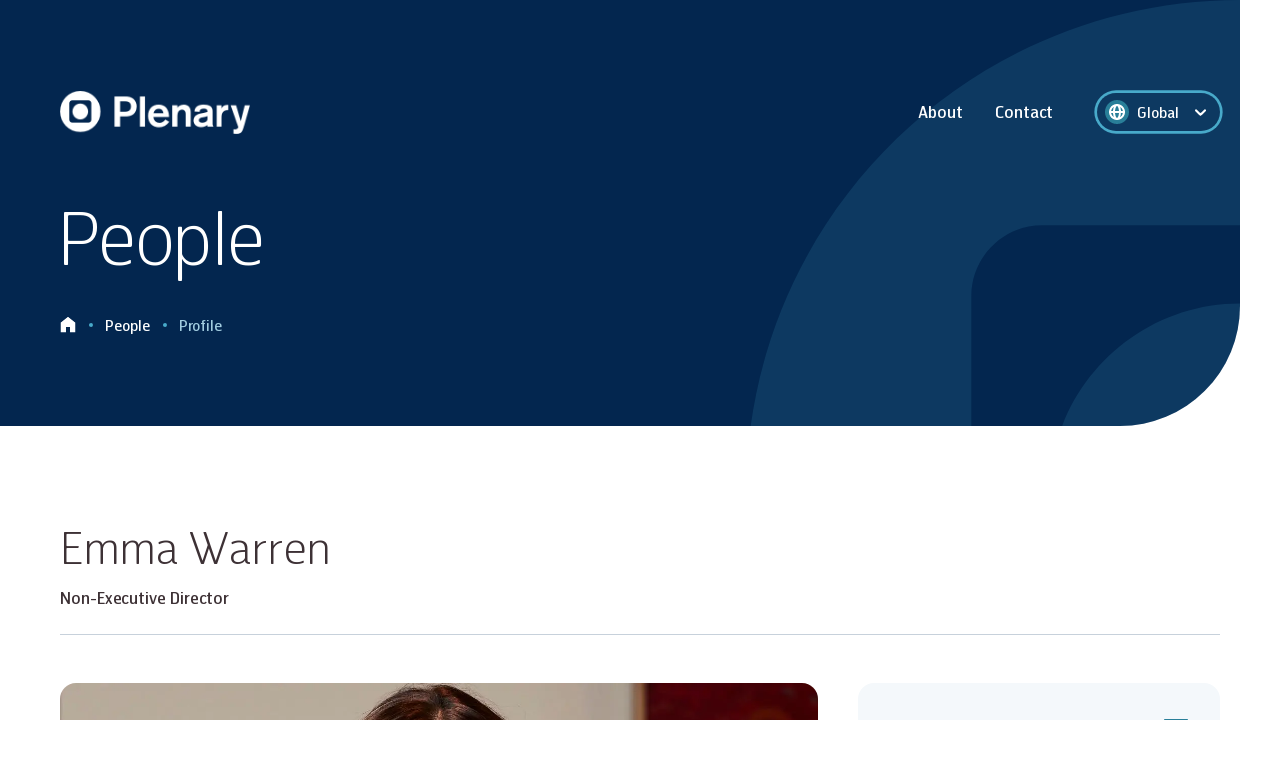

--- FILE ---
content_type: text/html; charset=utf-8
request_url: https://plenary.com/people/emma-warren
body_size: 39945
content:
<!DOCTYPE html><html lang="en"><head><meta charSet="utf-8"/><meta name="viewport" content="width=device-width"/><script type="application/ld+json"> {
      "@context": "http://schema.org",
      "@type": "WebSite",
      "name": "Plenary",
      "url": "https://plenary.com/"
    }</script><script type="application/ld+json"> {
      "@context": "https://schema.org",
      "@type": "Organization",
      "name": "Plenary",
      "legalName": "Plenary",
      "url": "https://plenary.com/",
      "logo": "https://plenary.com//images/plenary-logo-dark.png",
      "foundingDate": "2004"
     
    }</script><title>Emma Warren | Director | Plenary</title><meta name="robots" content="index,follow"/><meta name="description" content="Plenary - Emma has more than 25 years&#x27; experience as a lawyer including 17 years as a partner at top-tier law firm Allens. During her time at Allens, Emma led the firm’s national projects and development practice and was a member of the firm’s executive committee."/><meta property="og:title" content="Emma Warren | Director | Plenary"/><meta property="og:description" content="Plenary - Emma has more than 25 years&#x27; experience as a lawyer including 17 years as a partner at top-tier law firm Allens. During her time at Allens, Emma led the firm’s national projects and development practice and was a member of the firm’s executive committee."/><meta property="og:url" content="https://plenary.com/people/emma-warren"/><meta property="og:image" content="https://cms.plenary.com/app/uploads/2022/09/profile-large-emma-warren.jpg"/><meta property="og:site_name" content="Plenary"/><link rel="canonical" href="https://plenary.com/people/emma-warren"/><script type="application/ld+json"> {
              "@context": "https://schema.org",
              "@type": "BreadcrumbList",
              "itemListElement": [{"@type":"ListItem","position":1,"item":"https://plenary.com//people","name":"People"}]
            }</script><meta name="next-head-count" content="14"/><style id="stitches">@import "/resets.css";--sxs{--sxs:0 t-iudzXk t-fBAFeM}@media{:root,.t-iudzXk{--colors-blue:#03264F;--colors-green:#16834E;--colors-red:#9E3039;--colors-plenaryBlack:#423132;--colors-black:#000000;--colors-lightBlue:#297F99;--colors-blueGrey:#44697D;--colors-orange:#D55C19;--colors-lightBlue80:#48AACA;--colors-lightBlue60:#78BBD4;--colors-lightBlue40:#A2CDE0;--colors-lightBlue20:#CCE2E9;--colors-lightBlue10:#EAF4F7;--colors-blueGrey80:#517993;--colors-blueGrey60:#7492A9;--colors-blueGrey40:#9BAFC1;--colors-blueGrey20:#C7D1DB;--colors-blueGrey10:#F4F8FB;--colors-black80:#3D3135;--colors-black60:#61575A;--colors-black40:#8B8386;--colors-black20:#BDB7B9;--colors-black10:#ECEAEB;--colors-redError:#AD0909;--colors-redError60:#D27878;--colors-redError20:#F7E6E6;--colors-white:#FFFFFF;--colors-pearl:#F3F7FB;--colors-primary:var(--colors-blue);--colors-secondary:var(--colors-lightBlue);--colors-primaryBackground:var(--colors-primary);--colors-heading:var(--colors-black80);--colors-body:var(--colors-black80);--colors-bodyLarge:var(--colors-black80);--colors-bodyDark:var(--colors-black80);--colors-bodyLight:var(--colors-black60);--colors-link:var(--colors-lightBlue);--colors-linkHover:var(--colors-blue);--colors-line:var(--colors-blueGrey20);--colors-grey:var(--colors-44697D);--colors-checkmark:var(--colors-lightBlue);--colors-formError:var(--colors-redError);--colors-formGreen:var(--colors-orange);--fontSizes-xs:0.75rem;--fontSizes-sm:0.875rem;--fontSizes-base:1rem;--fontSizes-lg:1.125rem;--fontSizes-xl:1.25rem;--fontWeights-light:300;--fontWeights-regular:400;--fontWeights-medium:500;--fontWeights-semibold:600;--fontWeights-bold:700;--fontWeights-extrabold:800;--fonts-heading:Hermes Maia T2, sans-serif;--fonts-body:Hermes Maia T3, sans-serif;--fonts-bodyBold:Hermes Maia T4, sans-serif;--fonts-eyebrow:Hermes Maia T4, sans-serif;--space-1:8px;--space-2:16px;--space-3:24px;--space-4:32px;--space-5:40px;--space-6:48px;--space-7:56px;--space-8:64px;--space-9:72px;--space-10:80px;--sizes-1:8px;--sizes-2:16px;--sizes-3:24px;--sizes-4:32px;--sizes-5:40px;--sizes-6:48px;--sizes-7:56px;--sizes-8:64px;--sizes-9:72px;--sizes-10:80px;--sizes-initGutter:24px;--sizes-smGutter:32px;--sizes-lgGutter:40px;--sizes-mainColumnWidth:1160px;--sizes-gridGapInit:15px;--sizes-gridGapSm:24px;--sizes-gridGapMd:40px;--shadows-subtle:0px 1px 2px rgba(44, 51, 85, 0.1);--shadows-soft:0px 10px 35px rgba(44, 51, 85, 0.15);--shadows-strong:0px 15px 50px rgba(44, 51, 85, 0.25)}.t-fBAFeM{--colors-iconColor:var(--colors-secondary);--colors-barBackground:transparent;--colors-menuBackground:#fff;--colors-menuItemColor:#fff;--colors-itemColor:var(--colors-black80);--colors-buttonBackground:transparent;--colors-hoverColor:#C9D4DD;--colors-subMenuHoverColor:#fff}}--sxs{--sxs:1 iRIRFW fijsiJ}@media{body{font-family:Hermes Maia T3, sans-serif;color:var(--colors-body);line-height:1.5;font-size:16px;font-weight:300;letter-spacing:-0.005em}@media (min-width: 1024px){body{font-size:20px}}body strong{font-family:Hermes Maia T4, sans-serif;font-weight:400;color:var(--colors-black80)}body{-moz-osx-font-smoothing:grayscale;font-smoothing:antialiase;-webkit-font-smoothing:antialiased}html,body,body > div:first-child,div#__next,div#__next > div{height:100%}.szh-accordion__item-btn{width:100%}.szh-accordion__item-content{transition:height 0.30s ease-out}body{font-family:Hermes Maia T3, sans-serif;color:var(--colors-body);line-height:1.5;font-size:16px;font-weight:300;letter-spacing:-0.005em}@media (min-width: 1024px){body{font-size:20px}}body strong{font-family:Hermes Maia T4, sans-serif;font-weight:400;color:var(--colors-black80)}body{-moz-osx-font-smoothing:grayscale;font-smoothing:antialiase;-webkit-font-smoothing:antialiased}html,body,body > div:first-child,div#__next,div#__next > div{height:100%}.szh-accordion__item-btn{width:100%}.szh-accordion__item-content{transition:height 0.30s ease-out}}--sxs{--sxs:2 c-bOXwEf PJLV c-cmpvrW c-PJLV c-iaDQTU c-ccEtEH c-dPWzRY c-bsyhbV c-dhzjXW c-gZkeeq c-hflqSQ c-bUezHx c-frSCri c-lfVcht c-iPeJAr c-zWNQl c-bgsmkX c-gXqCKB c-ggGnAU c-huhjyh c-fRCHyL c-fPeOqN c-ejgFWG c-tEjoP c-gXVqdS c-iLHpdH c-bERNcJ c-dftMQL c-euLFIR c-gsKVzo c-hsjJvd c-iFpdZB c-rjwmE c-hakyQ c-boJENw c-hEQFev c-jwsQzu c-gtRocr c-dzBlIW c-jzUFor c-icxmyU c-hSJJxX c-cALJv c-bmzaav c-kAhHHj c-cWAPwD c-hHLcwo c-hLxUtH c-dYgsNI c-fEdcmm c-icWGvQ c-gyZSML c-kIGVAq c-hgZJru c-iYBVvM c-cAdQU c-bfaNqA c-cNMstu c-XcaJF c-fcrxey c-csUzGi c-cvqkpS c-dOYxqr c-dnwxHr c-ImTkm c-iSQbQo c-gdcSxg c-jPzqul c-iAqyET c-eEqrVE c-iRzLZt c-kEUEDg c-kZKUgj c-ikEvlQ c-hQQghd c-cmVlgk c-cKNOfG c-dZsnng c-mwNyn c-hfbBhu c-xPpkm c-iVZfVZ c-lpkEyO c-jvNzzO c-cSQXLo c-bDkXXd c-bSRECh c-oYDDQ c-kUJvud c-bZfCSO c-kOyLfd c-iAudzw c-kdkDHY c-cITPZe c-dPWRII}@media{.c-bOXwEf{min-height:100vh;display:flex;flex-direction:column}.c-cmpvrW{position:relative}.c-iaDQTU{margin-right:auto !important;margin-left:auto !important;width:calc(100% - 2*var(--sizes-initGutter))}@media (min-width: 700px){.c-iaDQTU{width:calc(100% - 2*var(--sizes-smGutter))}}.c-ccEtEH{overflow:hidden;background:var(--colors-blue);border-bottom-right-radius:60px;position:absolute;top:0;left:0;width:100%;height:100%}@media (min-width: 1024px){.c-ccEtEH{border-bottom-right-radius:120px}}.c-dPWzRY{display:block;flex-shrink:0}.c-bsyhbV{position:relative;z-index:5}.c-dhzjXW{display:flex}.c-gZkeeq{font-family:Hermes Maia T3, sans-serif;color:var(--colors-body);line-height:1.5;font-size:12px;font-weight:300;letter-spacing:-0.005em}@media (min-width: 1024px){.c-gZkeeq{font-size:14px}}.c-gZkeeq strong{font-family:Hermes Maia T4, sans-serif;font-weight:400;color:var(--colors-black80)}.c-gZkeeq{-moz-osx-font-smoothing:grayscale;font-smoothing:antialiase;-webkit-font-smoothing:antialiased}.c-gZkeeq > a{font-family:Hermes Maia T4, sans-serif;font-size:inherit;display:inline;color:var(--colors-link);font-weight:400;background-image:linear-gradient(to right, currentColor, currentColor);background-position:0 90%;background-repeat:no-repeat;background-size:100% 1px;transition:120ms}.c-gZkeeq > a:hover{color:inherit;background-size:100% 0px}.c-hflqSQ{font-family:var(--fonts-bodyBold);color:var(--colors-white);margin-left:29px !important;position:relative}.c-hflqSQ:after{position:absolute;content:"";display:block;top:8px;left:-16px;width:4px;height:4px;background-color:var(--colors-lightBlue80);border-radius:4px;opacity:1 !important}.c-hflqSQ span{transition:120ms}.c-hflqSQ:hover span{opacity:0.5}.c-frSCri{display:flex;flex-direction:column;position:relative}.c-frSCri  > span{border-radius:inherit;position:static !important}.c-frSCri  > span img{border-radius:inherit}.c-iPeJAr{display:inline-flex;width:36px;height:36px;position:relative;flex-direction:column;align-items:center;justify-content:space-around}@media (min-width: 1024px){.c-iPeJAr{display:none}}.c-iPeJAr:before{content:"";position:absolute;top:0;left:0;width:100%;height:100%}.c-zWNQl{display:block;height:2px;width:16px;transition:0.4s ease-out;background:var(--colors-menuItemColor);transform:translate3d(0, 6px, 0) rotate(0deg)}.c-zWNQl.show{transform:translate3d(0, 12px, 0) rotate(45deg)}.c-bgsmkX{transition:0.1s ease-out;opacity:1;transform:translate3d(0, 0, 0) rotate(0deg)}.c-bgsmkX.show{opacity:0}.c-gXqCKB{display:block;transform:translate3d(0, -6px, 0) rotate(0deg) !important}.c-gXqCKB.show{transform:translate3d(0, -12px, 0) rotate(-45deg) !important;width:16px}.c-ggGnAU{position:absolute;top:57px;left:0;width:100%;border-radius:var(--space-2);background:var(--colors-menuBackground);box-shadow:0px 15px 50px rgba(44, 51, 85, 0.25);padding:var(--space-2);z-index:999}@media (min-width: 1024px){.c-ggGnAU{position:relative;top:0;left:0;width:initial;background:unset;box-shadow:unset;border-radius:unset;padding:0 19px 0 0}}.c-huhjyh{list-style:none;border-radius:var(--space-2)}.c-huhjyh.is-active > *:not(li){display:none}.c-huhjyh.is-active > li:not(.open){display:none}@media (min-width: 1024px){.c-huhjyh{background:var(--colors-menuBackground);display:grid;grid-column-gap:var(--space-1);grid-auto-flow:column}}@media (min-width: 1024px){.c-huhjyh:not(.submenu){background:none}}@media (min-width: 1024px){.c-huhjyh:not(.submenu) > li > div{color:var(--colors-menuItemColor)}}@media (min-width: 1024px){.c-huhjyh:not(.submenu) > li > div > a::before{transition:110ms;content:"";width:100%;height:2px;top:100%;background:var(--colors-surfGreen);opacity:0}}@media (min-width: 1024px){.c-huhjyh:not(.submenu) > li:hover > div > a::before{opacity:1}}@media (min-width: 1024px){.c-huhjyh .submenu li > .c-fPeOqN{transition:110ms;border-radius:8px}}@media (min-width: 1024px){.c-huhjyh .submenu li{margin:10px 0}}@media (min-width: 1024px){.c-huhjyh .submenu li:nth-of-type(2){margin-top:0}}@media (min-width: 1024px){.c-huhjyh .submenu li:nth-of-type(4) {margin-bottom:0}}@media (min-width: 1024px){.c-huhjyh .submenu li:hover{position:relative}}@media (min-width: 1024px){.c-huhjyh .submenu li:hover > .c-fPeOqN{background:var(--colors-pearl)}}@media (min-width: 1024px){.c-huhjyh .submenu li:hover > ul{left:296px;top:0}}.c-fRCHyL:not(.open){padding:12px 0px 0px}@media (min-width: 1024px){.c-fRCHyL:not(.open){padding:0}}.c-fRCHyL:not(.open):first-of-type{padding:0 0 0 0}.c-fRCHyL > ul{display:none}.c-fRCHyL.open > *:not(ul){display:none}.c-fRCHyL.open > ul{z-index:999;display:block;position:relative;width:100%;top:0px;left:0px}@media (min-width: 1024px){.c-fRCHyL > div{transition:130ms}}@media (min-width: 1024px){.c-fRCHyL > div > a::before{content:"";width:100%;height:100%;position:absolute;top:0;left:0}}@media (min-width: 1024px){.c-fRCHyL.open > ul{z-index:unset;display:none}}@media (min-width: 1024px){.c-fRCHyL:hover:not(.nested-item):before{content:"";height:20px;width:100%;position:absolute;bottom:0;transform:translateY(100%)}}@media (min-width: 1024px){.c-fRCHyL:hover:not(.nested-item) > ul{display:block;position:absolute;box-shadow:0px 15px 50px rgba(44, 51, 85, 0.25);border-radius:var(--space-2);bottom:-10px;transform:translate(-8px, 100%);padding:var(--space-2)}}.c-fPeOqN{font-family:Hermes Maia T3, sans-serif;color:var(--colors-itemColor);line-height:1.5;font-size:16px;font-weight:300;letter-spacing:-0.005em}@media (min-width: 1024px){.c-fPeOqN{font-family:Hermes Maia T4, sans-serif;color:var(--colors-body);line-height:1.5;font-size:14px;font-weight:300;letter-spacing:-0.005em}}@media (min-width: 1024px){@media (min-width: 1024px){.c-fPeOqN{font-size:16px}}}@media (min-width: 1024px){.c-fPeOqN strong{font-family:Hermes Maia T4, sans-serif;font-weight:400;color:var(--colors-black80)}}@media (min-width: 1024px){.c-fPeOqN{-moz-osx-font-smoothing:grayscale;font-smoothing:antialiase;-webkit-font-smoothing:antialiased}}@media (min-width: 1024px){.c-fPeOqN > a{color:var(--colors-itemColor);font-size:14px}}@media (min-width: 1024px){.c-fPeOqN:hover{background:none;box-shadow:0 0 0 2px #fff;border-radius:60px}}.c-fPeOqN strong{font-family:Hermes Maia T4, sans-serif;font-weight:400;color:var(--colors-black80)}.c-fPeOqN{-moz-osx-font-smoothing:grayscale;font-smoothing:antialiase;-webkit-font-smoothing:antialiased;position:relative;display:flex;justify-content:space-between;align-items:center;border-radius:4px}.c-fPeOqN > a{background-image:none;position:relative}.c-fPeOqN{cursor:pointer}.c-fPeOqN:hover{border-radius:60px}@media (min-width: 1280px){.c-fPeOqN > a{font-size:16px}}.c-lfVcht{display:flex;flex-direction:row-reverse;grid-column-gap:var(--space-1);grid-auto-flow:column;align-items:center}@media (min-width: 1024px){.c-lfVcht{display:flex}}.c-tEjoP{---borderDefaultColor:var(--colors-lightBlue40);---borderFocusColor:var(--colors-lightBlue);---borderErrorColor:var(--colors-formError);height:53px;border-radius:60px;position:relative;box-shadow:0 0 0 1pt var(---borderDefaultColor);background:white}@media (min-width: 1024px){.c-tEjoP{height:56px}}.c-iLHpdH{white-space:nowrap;overflow:hidden;text-overflow:ellipsis}.c-gXVqdS{overflow:grid-auto-flow;height:100%}.c-gXVqdS :hover{cursor:pointer}.c-gXVqdS .rs__control{border-radius:0;height:100%;padding:10px 0;border:none;background:none;box-shadow:none;cursor:pointer;display:flex}.c-gXVqdS .rs__control--menu-is-open .rs__dropdown-indicator > svg{transform:scale(-1)}.c-gXVqdS .rs__dropdown-indicator{dispaly:flex;justify-content:center;align-items:center;background:var(--colors-myst);height:24px;width:24px;padding:0;border-radius:50%;margin-right:var(--space-2)}.c-gXVqdS .rs__dropdown-indicator > svg{fill:var(--colors-lightBlue);width:19px}.c-gXVqdS .rs__value-container{padding-left:24px;display:flex;height:28px}.c-gXVqdS .rs__single-value,.c-gXVqdS .rs__input-container,.c-gXVqdS .rs__placeholder{margin:0}.c-gXVqdS .rs__single-value,.c-gXVqdS .rs__placeholder,.c-gXVqdS .rs__option{font-family:Hermes Maia T3, sans-serif;color:var(--colors-body);line-height:1.5;font-size:14px;font-weight:300;letter-spacing:-0.005em}@media (min-width: 1024px){.c-gXVqdS .rs__single-value,.c-gXVqdS .rs__placeholder,.c-gXVqdS .rs__option{font-size:16px}}.c-gXVqdS .rs__single-value strong,.c-gXVqdS .rs__placeholder strong,.c-gXVqdS .rs__option strong{font-family:Hermes Maia T4, sans-serif;font-weight:400;color:var(--colors-black80)}.c-gXVqdS .rs__single-value,.c-gXVqdS .rs__placeholder,.c-gXVqdS .rs__option{-moz-osx-font-smoothing:grayscale;font-smoothing:antialiase;-webkit-font-smoothing:antialiased}.c-gXVqdS .rs__single-value > a,.c-gXVqdS .rs__placeholder > a,.c-gXVqdS .rs__option > a{font-family:Hermes Maia T4, sans-serif;font-size:inherit;display:inline;color:var(--colors-link);font-weight:400;background-image:linear-gradient(to right, currentColor, currentColor);background-position:0 90%;background-repeat:no-repeat;background-size:100% 1px;transition:120ms}.c-gXVqdS .rs__single-value > a:hover,.c-gXVqdS .rs__placeholder > a:hover,.c-gXVqdS .rs__option > a:hover{color:inherit;background-size:100% 0px}.c-gXVqdS .rs__indicator-separator{display:none}.c-gXVqdS .rs__placeholder{color:var(--colors-bodyLight);font-size:16px}.c-gXVqdS .rs__menu{---selectBorderRadius:8px;z-index:20;background:transparent;margin-top:1px;box-shadow:0px 10px 35px rgba(44, 51, 85, 0.15)}.c-gXVqdS .rs__menu-list{padding:0;max-height:unset;border-radius:var(---selectBorderRadius);background:transparent}.c-gXVqdS .rs__option{color:black;cursor:pointer;padding:16px;transition:80ms;background:var(--colors-white)}.c-gXVqdS .rs__option:first-of-type{border-radius:var(---selectBorderRadius) var(---selectBorderRadius) 0 0}.c-gXVqdS .rs__option:last-of-type{border-radius: 0 0 var(---selectBorderRadius) var(---selectBorderRadius);border-bottom:none}.c-gXVqdS .rs__option:active{background:var(--colors-primary);color:white}.c-gXVqdS .rs__option--is-selected{background:var(--colors-primary);color:white}.c-gXVqdS .rs__option--is-focused{background:var(--colors-secondary);color:white}.c-bERNcJ{font-weight:bold;color:var(--colors-formError);margin-top:var(--space-2)}.c-ejgFWG .c-gXVqdS .rs__dropdown-indicator > svg{fill:red !important}.c-ejgFWG .c-gXVqdS .rs__control{padding:unset}.c-ejgFWG .c-gXVqdS .rs__dropdown-indicator{margin-right:unset}.c-ejgFWG .c-gXVqdS .rs__dropdown-indicator >svg{fill:var(--colors-white) !important}.c-ejgFWG .c-gXVqdS .rs__value-container{padding-left:8px;position:unset}.c-ejgFWG .c-gXVqdS .rs__value-container:before{position:absolute;content:"";top:0;left:0;width:100%;height:100%;z-index:2}@media (min-width: 1024px){.c-ejgFWG .c-gXVqdS .rs__value-container:before{width:calc(100% + 36px);left:-29px}}.c-ejgFWG .c-gXVqdS .rs__single-value{font-family:Hermes Maia T4, sans-serif;color:var(--colors-white);line-height:1.5;font-size:12px;font-weight:300;letter-spacing:-0.005em}@media (min-width: 1024px){.c-ejgFWG .c-gXVqdS .rs__single-value{font-size:14px}}.c-ejgFWG .c-gXVqdS .rs__single-value strong{font-family:Hermes Maia T4, sans-serif;font-weight:400;color:var(--colors-black80)}.c-ejgFWG .c-gXVqdS .rs__single-value{-moz-osx-font-smoothing:grayscale;font-smoothing:antialiase;-webkit-font-smoothing:antialiased}.c-ejgFWG .c-gXVqdS .rs__single-value > a{font-family:Hermes Maia T4, sans-serif;font-size:inherit;display:inline;color:var(--colors-link);font-weight:400;background-image:linear-gradient(to right, currentColor, currentColor);background-position:0 90%;background-repeat:no-repeat;background-size:100% 1px;transition:120ms}.c-ejgFWG .c-gXVqdS .rs__single-value > a:hover{color:inherit;background-size:100% 0px}.c-ejgFWG .c-gXVqdS .rs__placeholder,.c-ejgFWG .c-gXVqdS .rs__option{font-family:Hermes Maia T3, sans-serif;color:var(--colors-body);line-height:1.5;font-size:14px;font-weight:300;letter-spacing:-0.005em}@media (min-width: 1024px){.c-ejgFWG .c-gXVqdS .rs__placeholder,.c-ejgFWG .c-gXVqdS .rs__option{font-size:16px}}.c-ejgFWG .c-gXVqdS .rs__placeholder strong,.c-ejgFWG .c-gXVqdS .rs__option strong{font-family:Hermes Maia T4, sans-serif;font-weight:400;color:var(--colors-black80)}.c-ejgFWG .c-gXVqdS .rs__placeholder,.c-ejgFWG .c-gXVqdS .rs__option{-moz-osx-font-smoothing:grayscale;font-smoothing:antialiase;-webkit-font-smoothing:antialiased}.c-ejgFWG .c-gXVqdS .rs__placeholder > a,.c-ejgFWG .c-gXVqdS .rs__option > a{font-family:Hermes Maia T4, sans-serif;font-size:inherit;display:inline;color:var(--colors-link);font-weight:400;background-image:linear-gradient(to right, currentColor, currentColor);background-position:0 90%;background-repeat:no-repeat;background-size:100% 1px;transition:120ms}.c-ejgFWG .c-gXVqdS .rs__placeholder > a:hover,.c-ejgFWG .c-gXVqdS .rs__option > a:hover{color:inherit;background-size:100% 0px}.c-ejgFWG .c-gXVqdS .rs__menu{width:242px;top:calc(100% + 17px);border-radius:16px;background:var(--colors-white);---selectBorderRadius:16px !important}@media (min-width: 1024px){.c-ejgFWG .c-gXVqdS .rs__menu{top:calc(100% + 11px)}}.c-ejgFWG .c-gXVqdS .rs__option{padding:16px 24px;border-bottom:0}.c-ejgFWG .c-gXVqdS .rs__option:active{background:var(--colors-lightBlue);color:white}.c-ejgFWG .c-gXVqdS .rs__option--is-selected{background:var(--colors-lightBlue);color:white}.c-ejgFWG .c-gXVqdS .rs__option--is-focused{background:var(--colors-lightBlue);color:white}.c-ejgFWG .c-tEjoP{---borderDefaultColor:var(--colors-lightBlue80);box-shadow:0 0 0 2pt var(---borderDefaultColor);border-radius:60px;min-width:36px;min-height:37px;background:transparent;display:grid;grid-template-columns:auto 1fr;align-items:center;padding:0 8px;height:unset}@media (min-width: 1024px){.c-ejgFWG .c-tEjoP{padding:0 8px}}.c-bUezHx{display:flex;justify-content:space-between;align-items:center;min-height:40px;background:transparent;color:var(--colors-itemColor);position:absolute;left:50%;transform:translateX(-50%);z-index:6;top:24px}@media (min-width: 700px){.c-bUezHx{top:48px}}@media (min-width: 1024px){.c-bUezHx{top:90px;left:50%}}.c-gsKVzo > h1{font-family:Hermes Maia T2, sans-serif;color:var(--colors-heading);line-height:1.1;font-weight:250;letter-spacing:-0.05em;font-size:36px}@media (min-width: 1024px){.c-gsKVzo > h1{font-size:72px}}.c-gsKVzo > h2{font-family:Hermes Maia T2, sans-serif;color:var(--colors-heading);line-height:1.1;font-weight:250;letter-spacing:-0.02em;font-size:32px}@media (min-width: 1024px){.c-gsKVzo > h2{font-size:44px}}.c-gsKVzo > h3{font-family:Hermes Maia T2, sans-serif;color:var(--colors-heading);line-height:1.3;font-weight:250;letter-spacing:-0.02em;font-size:26px}@media (min-width: 1024px){.c-gsKVzo > h3{font-size:36px}}.c-gsKVzo > h4{font-family:Hermes Maia T2, sans-serif;color:var(--colors-heading);line-height:1.3;font-weight:300;letter-spacing:-0.02em;font-family:var(--fonts-body);font-size:22px}@media (min-width: 1024px){.c-gsKVzo > h4{font-size:30px}}.c-gsKVzo > h5{font-family:Hermes Maia T2, sans-serif;color:var(--colors-heading);line-height:1.3;font-weight:300;letter-spacing:-0.01em;font-family:var(--fonts-body);font-size:20px}@media (min-width: 1024px){.c-gsKVzo > h5{font-size:24px;line-height:1.3}}.c-gsKVzo > h6{font-family:Hermes Maia T2, sans-serif;color:var(--colors-heading);line-height:1.3;font-weight:250;letter-spacing:-0.02em;font-size:18px}@media (min-width: 1024px){.c-gsKVzo > h6{font-size:22px;line-height:1.5}}.c-gsKVzo > p{font-family:Hermes Maia T3, sans-serif;color:var(--colors-body);line-height:1.5;font-size:16px;font-weight:300;letter-spacing:-0.005em}@media (min-width: 1024px){.c-gsKVzo > p{font-size:20px}}.c-gsKVzo > p strong{font-family:Hermes Maia T4, sans-serif;font-weight:400;color:var(--colors-black80)}.c-gsKVzo > p{-moz-osx-font-smoothing:grayscale;font-smoothing:antialiase;-webkit-font-smoothing:antialiased}.c-gsKVzo > p.has-large-font-size,.c-gsKVzo > p > span.has-large-font-size{font-family:Hermes Maia T3, sans-serif;color:var(--colors-bodyLarge);line-height:1.5;font-weight:300;font-size:20px}@media (min-width: 1024px){.c-gsKVzo > p.has-large-font-size,.c-gsKVzo > p > span.has-large-font-size{font-size:24px}}.c-gsKVzo > p.has-small-font-size{font-family:Hermes Maia T3, sans-serif;color:var(--colors-body);line-height:1.5;font-size:14px;font-weight:300;letter-spacing:-0.005em}@media (min-width: 1024px){.c-gsKVzo > p.has-small-font-size{font-size:16px}}.c-gsKVzo > p.has-small-font-size strong{font-family:Hermes Maia T4, sans-serif;font-weight:400;color:var(--colors-black80)}.c-gsKVzo > p.has-small-font-size{-moz-osx-font-smoothing:grayscale;font-smoothing:antialiase;-webkit-font-smoothing:antialiased}.c-gsKVzo > p.has-small-font-size > a{font-family:Hermes Maia T4, sans-serif;font-size:inherit;display:inline;color:var(--colors-link);font-weight:400;background-image:linear-gradient(to right, currentColor, currentColor);background-position:0 90%;background-repeat:no-repeat;background-size:100% 1px;transition:120ms}.c-gsKVzo > p.has-small-font-size > a:hover{color:inherit;background-size:100% 0px}.c-gsKVzo > p > a,.c-gsKVzo li > a {font-family:Hermes Maia T4, sans-serif;font-size:inherit;display:inline;color:var(--colors-link);font-weight:400;background-image:linear-gradient(to right, var(--colors-link), var(--colors-link));background-position:0 90%;background-repeat:no-repeat;background-size:100% 1px;transition:120ms}.c-gsKVzo > p > a:hover,.c-gsKVzo li > a :hover{color:var(--colors-linkHover);background-size:100% 0px}.c-gsKVzo > ul{list-style:none;counter-reset:list;display:grid;grid-gap:var(--space-2)}@media (min-width: 1024px){.c-gsKVzo > ul{grid-gap:24px}}.c-gsKVzo > ul li{position:relative;padding-left:22px;font-size:16px}@media (min-width: 1024px){.c-gsKVzo > ul li{padding-left:21px;font-size:20px}}.c-gsKVzo > ul li:before{content:"";position:absolute;left:0;top:9px;width:6px;height:6px;border-radius:8px;background:var(--colors-lightBlue)}@media (min-width: 1024px){.c-gsKVzo > ul li:before{top:12px}}.c-gsKVzo > ul li >ul{list-style:none;counter-reset:list;display:grid;grid-gap:var(--space-2)}@media (min-width: 1024px){.c-gsKVzo > ul li >ul{grid-gap:24px}}.c-gsKVzo > ul li >ul{margin-top:var(--space-3)}.c-gsKVzo > ul li >ul li{list-style:none;counter-reset:list;display:grid;grid-gap:var(--space-2)}@media (min-width: 1024px){.c-gsKVzo > ul li >ul li{grid-gap:24px}}.c-gsKVzo > ul li >ul li:before{background:white;border:2px solid #427D96;width:4px;height:4px}.c-gsKVzo > ol{list-style:none;counter-reset:list;display:grid;grid-gap:var(--space-3)}@media (min-width: 1024px){.c-gsKVzo > ol{grid-gap:24px}}.c-gsKVzo > ol{padding-top:5px}.c-gsKVzo > ol li{position:relative;padding-left:40px;font-size:16px}@media (min-width: 1024px){.c-gsKVzo > ol li{padding-left:46px}}.c-gsKVzo > ol li{counter-increment:list}.c-gsKVzo > ol li:before{content:counter(list);font-family:Hermes Maia T3, sans-serif;color:var(--colors-lightBlue);line-height:26px;font-size:12px;font-weight:600;letter-spacing:-0.005em}@media (min-width: 1024px){.c-gsKVzo > ol li:before{top:1px;font-size:14px}}.c-gsKVzo > ol li:before strong{font-family:Hermes Maia T4, sans-serif;font-weight:400;color:var(--colors-black80)}.c-gsKVzo > ol li:before{-moz-osx-font-smoothing:grayscale;font-smoothing:antialiase;-webkit-font-smoothing:antialiased}.c-gsKVzo > ol li:before > a{font-family:Hermes Maia T4, sans-serif;font-size:inherit;display:inline;color:var(--colors-link);font-weight:400;background-image:linear-gradient(to right, currentColor, currentColor);background-position:0 90%;background-repeat:no-repeat;background-size:100% 1px;transition:120ms}.c-gsKVzo > ol li:before > a:hover{color:inherit;background-size:100% 0px}.c-gsKVzo > ol li:before{border:2px solid var(--colors-lightBlue);border-radius:50%;height:26px;width:26px;text-align:center;left:0;transform:translateY(-50%);top:50%;position:absolute}.c-gsKVzo > blockquote{padding:48px 32px 40px 8px;text-align:left;display:grid;position:relative}@media (min-width: 700px){.c-gsKVzo > blockquote{---offset:0;---columns:12}}@media (min-width: 1024px){.c-gsKVzo > blockquote{padding:96px 0 96px 0;grid-template-columns:repeat(12,1fr);grid-column-gap:var(--sizes-gridGapInit)}}@media (min-width: 1024px){@media (min-width: 700px){.c-gsKVzo > blockquote{grid-column-gap:var(--sizes-gridGapSm)}}}@media (min-width: 1024px){@media (min-width: 1024px){.c-gsKVzo > blockquote{grid-column-gap:var(--sizes-gridGapMd)}}}@media (min-width: 1024px){.c-gsKVzo > blockquote p,.c-gsKVzo > blockquote cite,.c-gsKVzo > blockquote:after{grid-column:3 / span 8}}.c-gsKVzo > blockquote:before{content:"";background:var(--colors-blue);position:absolute;top:0;left:0;width:100%;height:100%;z-index:-1;max-width:100vw;width:100vw;---negativeMargin:calc(var(--sizes-initGutter)*-1);margin-left:var(---negativeMargin);margin-right:var(---negativeMargin)}@media (min-width: 700px){.c-gsKVzo > blockquote:before{---negativeMargin:calc(var(--sizes-smGutter)*-1)}}@media(min-width:1224px){.c-gsKVzo > blockquote:before{---negativeMargin:calc((100vw - var(--sizes-mainColumnWidth)) / -2)}}.c-gsKVzo > blockquote:before{border-radius:0 60px 60px 0;width:calc(100vw - var(--sizes-initGutter))}@media (min-width: 700px){.c-gsKVzo > blockquote:before{width:calc(100vw - var(--sizes-smGutter))}}@media (min-width: 1024px){.c-gsKVzo > blockquote:before{width:calc(100vw - 40px);border-radius:0 600px 600px 0}}.c-gsKVzo > blockquote p{font-family:Hermes Maia T2, sans-serif;color:var(--colors-white);line-height:1.3;font-weight:300;letter-spacing:-0.02em;font-family:var(--fonts-body);font-size:22px}@media (min-width: 1024px){.c-gsKVzo > blockquote p{font-size:30px}}.c-gsKVzo > blockquote cite{font-family:Hermes Maia T3, sans-serif;color:var(--colors-white);line-height:1.5;font-size:14px;font-weight:300;letter-spacing:-0.005em}@media (min-width: 1024px){.c-gsKVzo > blockquote cite{font-size:16px;margin-top:48px !important;padding-top:48px !important}}.c-gsKVzo > blockquote cite strong{font-weight:bold}.c-gsKVzo > blockquote cite{-moz-osx-font-smoothing:grayscale;font-smoothing:antialiase;-webkit-font-smoothing:antialiased}.c-gsKVzo > blockquote cite > a{font-family:Hermes Maia T4, sans-serif;font-size:inherit;display:inline;color:var(--colors-link);font-weight:400;background-image:linear-gradient(to right, currentColor, currentColor);background-position:0 90%;background-repeat:no-repeat;background-size:100% 1px;transition:120ms}.c-gsKVzo > blockquote cite > a:hover{color:inherit;background-size:100% 0px}.c-gsKVzo > blockquote cite{font-style:normal;border-top:1px solid var(--colors-lightBlue80);margin-top:24px;padding-top:24px;display:block}.c-gsKVzo figure.wp-block-image{---extraMargin:16px !important}@media (min-width: 1024px){.c-gsKVzo figure.wp-block-image{---extraMargin:48px !important}}.c-gsKVzo figure.wp-block-image img{width:100%;display:block;object-fit:cover;border-radius:16px}.c-gsKVzo figure.wp-block-image figcaption{font-family:Hermes Maia T3, sans-serif;color:var(--colors-myst);line-height:1.5;font-size:12px;font-weight:300;letter-spacing:-0.005em}@media (min-width: 1024px){.c-gsKVzo figure.wp-block-image figcaption{font-size:14px}}.c-gsKVzo figure.wp-block-image figcaption strong{font-family:Hermes Maia T4, sans-serif;font-weight:400;color:var(--colors-black80)}.c-gsKVzo figure.wp-block-image figcaption{-moz-osx-font-smoothing:grayscale;font-smoothing:antialiase;-webkit-font-smoothing:antialiased}.c-gsKVzo figure.wp-block-image figcaption > a{font-family:Hermes Maia T4, sans-serif;font-size:inherit;display:inline;color:var(--colors-link);font-weight:400;background-image:linear-gradient(to right, currentColor, currentColor);background-position:0 90%;background-repeat:no-repeat;background-size:100% 1px;transition:120ms}.c-gsKVzo figure.wp-block-image figcaption > a:hover{color:inherit;background-size:100% 0px}.c-gsKVzo figure.wp-block-image figcaption{margin:0;padding:0;padding-top:16px}.c-gsKVzo figure.wp-block-image.alignfull,.c-gsKVzo figure.wp-block-image.alignwide{max-width:100vw;width:100vw;---negativeMargin:calc(var(--sizes-initGutter)*-1);margin-left:var(---negativeMargin);margin-right:var(---negativeMargin)}@media (min-width: 700px){.c-gsKVzo figure.wp-block-image.alignfull,.c-gsKVzo figure.wp-block-image.alignwide{---negativeMargin:calc(var(--sizes-smGutter)*-1)}}@media(min-width:1224px){.c-gsKVzo figure.wp-block-image.alignfull,.c-gsKVzo figure.wp-block-image.alignwide{---negativeMargin:calc((100vw - var(--sizes-mainColumnWidth)) / -2)}}.c-gsKVzo figure.wp-block-image.alignfull,.c-gsKVzo figure.wp-block-image.alignwide{right:calc(var(--sizes-initGutter)*-1);width:calc(100vw - var(--sizes-initGutter));---extraMargin:24px !important;max-height:900px}@media (min-width: 700px){.c-gsKVzo figure.wp-block-image.alignfull,.c-gsKVzo figure.wp-block-image.alignwide{width:calc(100vw - var(--sizes-smGutter)) !important;right:calc(var(--sizes-smGutter)*-1)}}@media (min-width: 1024px){.c-gsKVzo figure.wp-block-image.alignfull,.c-gsKVzo figure.wp-block-image.alignwide{width:calc(100vw - 40px) !important;right:-40px;---extraMargin:64px !important}}@media (min-width: 1536px){.c-gsKVzo figure.wp-block-image.alignfull,.c-gsKVzo figure.wp-block-image.alignwide{width:calc(100vw - 120px) !important;right:-120px}}@media (min-width: 1920px){.c-gsKVzo figure.wp-block-image.alignfull,.c-gsKVzo figure.wp-block-image.alignwide{width:calc(100vw - 300px) !important;right:-300px}}.c-gsKVzo figure.wp-block-image.alignfull img,.c-gsKVzo figure.wp-block-image.alignwide img{border-radius:600px 0 0 600px}.c-gsKVzo figure.wp-block-table{overflow:scroll}.c-gsKVzo figure.wp-block-table ::-webkit-scrollbar{display:none}.c-gsKVzo figure.wp-block-table table{width:100%;border:none !important;border-collapse:collapse;text-align:left}.c-gsKVzo figure.wp-block-table table.has-fixed-layout{table-layout:fixed}.c-gsKVzo figure.wp-block-table table.has-fixed-layout td,.c-gsKVzo figure.wp-block-table table.has-fixed-layout th{white-space:initial}.c-gsKVzo figure.wp-block-table th{padding:20px 20px;background:#03264F;color:#fff;white-space:nowrap;text-align:left;font-style:normal;font-weight:700;font-size:14px;line-height:143%;letter-spacing:-0.005em}.c-gsKVzo figure.wp-block-table th :first-of-type{padding:20px}.c-gsKVzo figure.wp-block-table th strong{color:#fff}@media (min-width: 1024px){.c-gsKVzo figure.wp-block-table th{padding:25px 25px 25px 25px;font-size:18px;line-height:150%}}.c-gsKVzo figure.wp-block-table th.has-text-align-center,.c-gsKVzo figure.wp-block-table td.has-text-align-center{text-align:center}.c-gsKVzo figure.wp-block-table tr:nth-child(even) td{background:#F8FBFC}.c-gsKVzo figure.wp-block-table td{padding:20px;background:#F4F8FB;border-bottom:1px solid #C7D1DB;font-style:normal;font-weight:400;font-size:14px;line-height:143%;letter-spacing:-0.005em;color:#212d20;vertical-align:top}@media (min-width: 1024px){.c-gsKVzo figure.wp-block-table td{font-size:18px;line-height:150%;padding:25px}}.c-gsKVzo figcaption{font-family:Hermes Maia T3, sans-serif;color:var(--colors-myst);line-height:1.5;font-size:12px;font-weight:300;letter-spacing:-0.005em}@media (min-width: 1024px){.c-gsKVzo figcaption{font-size:14px}}.c-gsKVzo figcaption strong{font-family:Hermes Maia T4, sans-serif;font-weight:400;color:var(--colors-black80)}.c-gsKVzo figcaption{-moz-osx-font-smoothing:grayscale;font-smoothing:antialiase;-webkit-font-smoothing:antialiased}.c-gsKVzo figcaption > a{font-family:Hermes Maia T4, sans-serif;font-size:inherit;display:inline;color:var(--colors-link);font-weight:400;background-image:linear-gradient(to right, currentColor, currentColor);background-position:0 90%;background-repeat:no-repeat;background-size:100% 1px;transition:120ms}.c-gsKVzo figcaption > a:hover{color:inherit;background-size:100% 0px}.c-gsKVzo figcaption{margin:0;padding:var(--space-2)}.c-gsKVzo .twitter-tweet,.c-gsKVzo .is-provider-twitter{margin:0 auto;text-align:center}.c-gsKVzo .mapEmbed{padding-top:69.3%;border-radius:16px;overflow:hidden;position:relative}.c-gsKVzo .mapEmbed iframe{position:absolute;top:0;left:0;width:100%;height:100%}.c-gsKVzo .wp-block-embed-soundcloud iframe,.c-gsKVzo {width:100%}.c-gsKVzo .facebook-embed,.c-gsKVzo .instagram-embed,.c-gsKVzo .linkedin-embed{display:flex;flex-direction:column;justify-content:center;align-items:center;max-width:unset}.c-gsKVzo iframe{max-width:100%}.c-gsKVzo > iframe{display:block}.c-gsKVzo .wp-block-embed.is-type-video{position:relative;padding-bottom:56.25%;height:0;border-radius:16px;overflow:hidden;margin-top:calc(var(---defaultMargin) + var(---extraMargin));margin-bottom:calc(var(---defaultMargin) + var(---extraMargin));---extraMargin:24px}@media (min-width: 1024px){.c-gsKVzo .wp-block-embed.is-type-video{---extraMargin:48px;padding-bottom:36.85%}}.c-gsKVzo .wp-block-embed.is-type-video iframe{position:absolute;top:0;left:0;width:100%;height:100%}.c-gsKVzo .wp-block-file a{font-family:Hermes Maia T4, sans-serif;font-size:inherit;display:inline;color:var(--colors-link);font-weight:400;background-image:linear-gradient(to right, var(--colors-link), var(--colors-link));background-position:0 90%;background-repeat:no-repeat;background-size:100% 1px;transition:120ms}.c-gsKVzo .wp-block-file a:hover{color:var(--colors-linkHover);background-size:100% 0px}.c-gsKVzo .wp-block-file .wp-block-file__button{display:none}.c-hsjJvd{---defaultMargin:16px;---defaultMarginDesktop:32px}@media (min-width: 1024px){.c-hsjJvd{---defaultMargin:var(---defaultMarginDesktop)}}.c-hsjJvd > *{margin-bottom:var(---defaultMargin)}@media (min-width: 1024px){.c-hsjJvd > h1,.c-hsjJvd > h2,.c-hsjJvd > h3,.c-hsjJvd > h4,.c-hsjJvd > h5,.c-hsjJvd > h6{margin-top:calc(var(---defaultMargin) + var(--space-2))}}.c-hsjJvd > .wysiwyg_extraMargin1{margin-top:calc(var(---defaultMargin) + var(---extraMargin));margin-bottom:calc(var(---defaultMargin) + var(---extraMargin));---extraMargin:16px}@media (min-width: 1024px){.c-hsjJvd > .wysiwyg_extraMargin1{---extraMargin:24px}}.c-hsjJvd > blockquote,.c-hsjJvd > figure.wp-block-image,.c-hsjJvd > figure.wp-block-table,.c-hsjJvd > iframe,.c-hsjJvd > .wysiwyg_extraMargin2{margin-top:calc(var(---defaultMargin) + var(---extraMargin));margin-bottom:calc(var(---defaultMargin) + var(---extraMargin));---extraMargin:24px}@media (min-width: 1024px){.c-hsjJvd > blockquote,.c-hsjJvd > figure.wp-block-image,.c-hsjJvd > figure.wp-block-table,.c-hsjJvd > iframe,.c-hsjJvd > .wysiwyg_extraMargin2{---extraMargin:48px}}.c-hsjJvd > *:first-child{margin-top:0 !important}.c-hsjJvd > *:last-child{margin-bottom:0 !important}.c-iFpdZB{font-family:Hermes Maia T4, sans-serif;color:var(--colors-body);line-height:1.5;font-size:12px;font-weight:300;letter-spacing:-0.005em}@media (min-width: 1024px){.c-iFpdZB{font-size:14px}}.c-iFpdZB strong{font-family:Hermes Maia T4, sans-serif;font-weight:400;color:var(--colors-black80)}.c-iFpdZB{-moz-osx-font-smoothing:grayscale;font-smoothing:antialiase;-webkit-font-smoothing:antialiased}.c-iFpdZB > a{font-family:Hermes Maia T4, sans-serif;font-size:inherit;display:inline;color:var(--colors-link);font-weight:400;background-image:linear-gradient(to right, currentColor, currentColor);background-position:0 90%;background-repeat:no-repeat;background-size:100% 1px;transition:120ms}.c-iFpdZB > a:hover{color:inherit;background-size:100% 0px}.c-rjwmE{border-radius:24px;padding:3px 8px;white-space:nowrap;border:1px solid var(--colors-lightBlue40);color:var(--colors-blueGrey);margin:0 !important}.c-rjwmE:first-letter{text-transform:uppercase}.c-euLFIR > *{width:100%}.c-dftMQL{padding:24px 0 23px}@media (min-width: 700px){.c-dftMQL{padding-top:48px;padding-bottom:48px}}@media (min-width: 1024px){.c-dftMQL{padding-top:90px;padding-bottom:90px}}.c-hakyQ{display:block}.c-boJENw{display:grid;grid-column-gap:var(--sizes-gridGapSm)}@media (min-width: 1024px){.c-boJENw{grid-column-gap:var(--sizes-gridGapMd)}}.c-boJENw{grid-template-columns:1fr;grid-gap:16px}@media (min-width: 700px){.c-boJENw{grid-template-columns:1fr 1fr 1fr;grid-gap:24px}}@media (min-width: 1024px){.c-boJENw{grid-gap:40px}}.c-jwsQzu{display:block;border-radius:inherit;overflow:hidden;-webkit-mask-image:-webkit-radial-gradient(white, black)}.c-jwsQzu img{transform:scale(1);transition:750ms}.c-gtRocr{padding:var(--space-2) 0}@media (min-width: 1280px){.c-gtRocr{padding:var(--space-3) 0}}.c-jzUFor{font-family:Hermes Maia T3, sans-serif;color:var(--colors-black80);line-height:1.5;font-size:14px;font-weight:300;letter-spacing:-0.005em}@media (min-width: 1024px){.c-jzUFor{font-size:16px}}.c-jzUFor strong{font-family:Hermes Maia T4, sans-serif;font-weight:400;color:var(--colors-black80)}.c-jzUFor{-moz-osx-font-smoothing:grayscale;font-smoothing:antialiase;-webkit-font-smoothing:antialiased}.c-jzUFor > a{font-family:Hermes Maia T4, sans-serif;font-size:inherit;display:inline;color:var(--colors-link);font-weight:400;background-image:linear-gradient(to right, currentColor, currentColor);background-position:0 90%;background-repeat:no-repeat;background-size:100% 1px;transition:120ms}.c-jzUFor > a:hover{color:inherit;background-size:100% 0px}.c-jzUFor{text-overflow:ellipsis}.c-dzBlIW{height:100%;text-align:left !important;align-items:flex-start !important}.c-hEQFev{display:grid;grid-template-rows:auto 1fr;position:relative;height:100%}.c-hEQFev:hover .c-jwsQzu img{transform:scale(1.1)}.c-hEQFev:hover .c-dzBlIW h2{color:var(--colors-lightBlue)}.c-icxmyU{background:var(--colors-blue);padding-top:40px;padding-bottom:40px;width:calc(100% - 8px);margin-left:auto;border-radius:60px 0px 0px}@media (min-width: 1280px){.c-icxmyU{padding-top:120px;padding-bottom:120px;width:calc(100% - 40px);border-radius:120px 0px 0px;padding-right:40px}}.c-cALJv{opacity:1;border:none}.c-bmzaav{display:grid;grid-auto-flow:column;justify-content:flex-start;grid-gap:15px}@media (min-width: 700px){.c-bmzaav{grid-gap:24px}}.c-kAhHHj{display:grid;grid-gap:32px;margin-top:24px}@media (min-width: 1024px){.c-kAhHHj{grid-template-columns:1fr auto;grid-gap:40px;justify-content:space-between;align-items:center}}.c-cWAPwD{display:flex;flex-direction:column;grid-gap:24px}@media (min-width: 1024px){.c-cWAPwD{align-items:center;flex-wrap:wrap;flex-direction:row;grid-gap:8px 24px;flex-shrink:0}}@media (min-width: 1280px){.c-cWAPwD{grid-gap:8px 40px}}.c-hSJJxX{width:calc(100% - 2*var(--sizes-smGutter))}.c-hHLcwo{border-radius:0px 0px 60px 0px}@media (min-width: 1024px){.c-hHLcwo{border-radius:0px 0px 120px 0px;padding-left:var(--space-1)}}.c-hLxUtH:before{content:"";position:absolute;top:0;left:0;width:100%;height:100%;background-image:linear-gradient(96.82deg, rgba(22, 37, 75, 0.55) 29.98%, rgba(22, 37, 75, 0) 83.52%);z-index:1}.c-hLxUtH{min-width:101%;max-width:101%}.c-dYgsNI{margin-left:4px;display:block;border:2px solid var(--colors-lightBlue80);padding:10px;border-radius:50px}@media (min-width: 1024px){.c-dYgsNI{margin-left:0;margin-right:14px}}.c-fEdcmm{---btnColorPrimary:var(--colors-blue);---btnColorSecondary:var(--colors-lightBlue);---btnColorTertiary:var(--colors-lightBlue);---btnColorQuartenary:var(--colors-purple);---textLinkHoverColor:var(--colors-surfGreen);all:unset;align-items:center;-webkit-user-select:none;user-select:none;cursor:pointer;-webkit-tap-highlight-color:rgba(0,0,0,0);display:inline-flex;flex-shrink:0;justify-content:space-between;transition-duration:160ms}.c-fEdcmm:disabled{cursor:not-allowed;pointer-events:none}.c-fEdcmm:focus-visible{box-shadow:var(---btnColorSecondary) 0px 1px 4px 3px}.c-fEdcmm{font-family:Hermes Maia T3, sans-serif;color:var(--colors-body);line-height:1.5;font-size:16px;font-weight:300;letter-spacing:-0.005em}@media (min-width: 1024px){.c-fEdcmm{font-size:16px}}.c-fEdcmm strong{font-family:Hermes Maia T4, sans-serif;font-weight:400;color:var(--colors-black80)}.c-fEdcmm{-moz-osx-font-smoothing:grayscale;font-smoothing:antialiase;-webkit-font-smoothing:antialiased}.c-fEdcmm > a{font-family:Hermes Maia T4, sans-serif;font-size:inherit;display:inline;color:var(--colors-link);font-weight:400;background-image:linear-gradient(to right, currentColor, currentColor);background-position:0 90%;background-repeat:no-repeat;background-size:100% 1px;transition:120ms}.c-fEdcmm > a:hover{color:inherit;background-size:100% 0px}.c-fEdcmm{font-family:var(--fonts-bodyBold)}.c-icWGvQ{display:grid;grid-template-columns:1fr;grid-gap:var(--space-2);margin-top:24px;padding-top:30px;border-top:1px solid var(--colors-blueGrey20)}@media (min-width: 700px){.c-icWGvQ{grid-template-columns:1fr 1fr;margin-top:var(--space-6);padding-top:50px}}@media (min-width: 700px){.c-icWGvQ withoutBorder true{padding-top:0}}@media (min-width: 1024px){.c-icWGvQ{grid-template-columns:1fr 1fr 1fr;grid-gap:var(--space-5)}}.c-gyZSML{border-radius:16px}.c-gyZSML .location__marker{background-image:url("/images/map-marker.svg");background-repeat:no-repeat;background-position:center;width:42px;height:42px}.c-gyZSML .popUp{max-width:287px !important}@media (min-width: 1024px){.c-gyZSML .popUp{max-width:308px !important}}.c-gyZSML .mapboxgl-popup-content{display:grid;padding:16px;grid-template-columns:auto 1fr;grid-gap:8px;box-shadow:none;background:none}@media (min-width: 1024px){.c-gyZSML .mapboxgl-popup-content{padding:24px}}.c-gyZSML .mapboxgl-popup-content > div{font-family:Hermes Maia T3, sans-serif;color:var(--colors-body);line-height:1.5;font-size:12px;font-weight:300;letter-spacing:-0.005em}@media (min-width: 1024px){.c-gyZSML .mapboxgl-popup-content > div{font-size:14px}}.c-gyZSML .mapboxgl-popup-content > div strong{font-family:Hermes Maia T4, sans-serif;font-weight:400;color:var(--colors-black80)}.c-gyZSML .mapboxgl-popup-content > div{-moz-osx-font-smoothing:grayscale;font-smoothing:antialiase;-webkit-font-smoothing:antialiased}.c-gyZSML .mapboxgl-popup-content > div > a{font-family:Hermes Maia T4, sans-serif;font-size:inherit;display:inline;color:var(--colors-link);font-weight:400;background-image:linear-gradient(to right, currentColor, currentColor);background-position:0 90%;background-repeat:no-repeat;background-size:100% 1px;transition:120ms}.c-gyZSML .mapboxgl-popup-content > div > a:hover{color:inherit;background-size:100% 0px}.c-gyZSML .mapboxgl-popup-content > div strong{display:block;margin-bottom:3px}.c-gyZSML .mapboxgl-popup-content > div padding{font-family:var(--fonts-body)˝}.c-gyZSML .mapboxgl-popup-tip{display:none}.c-kIGVAq{display:flex;flex-direction:column;grid-gap:18px;margin-bottom:24px}@media (min-width: 1024px){.c-kIGVAq{margin-bottom:48px}}@media (min-width: 1280px){.c-kIGVAq{grid-gap:32px;flex-direction:row}}.c-hgZJru{flex-shrink:0;z-index:1;display:flex;align-items:center;flex-wrap:nowrap;overflow-x:scroll;---gutter:var(--sizes-initGutter);padding-right:var(---gutter);padding-left:var(---gutter);margin-left:calc(var(---gutter)*-1);margin-right:calc(var(---gutter)*-1)}@media (min-width: 700px){.c-hgZJru{---gutter:var(--sizes-smGutter)}}@media (min-width: 1024px){.c-hgZJru{flex-wrap:wrap;---gutter:0}}.c-iYBVvM{border-radius:60px;background-color:var(--colors-blueGrey10);padding:7px 15px;white-space:nowrap;transition:150ms;border:1px solid transparent}.c-iYBVvM:hover{border:1px solid var(--colors-lightBlue20);color:var(--colors-lightBlue)}.c-cAdQU{width:100%}@media (min-width: 1280px){.c-cAdQU{padding-left:32px;border-left:1px solid var(--colors-line)}}.c-bfaNqA{display:grid;grid-template-columns:1fr;grid-gap:16px}@media (min-width: 700px){.c-bfaNqA{grid-template-columns:1fr 1fr;grid-gap:24px}}@media (min-width: 1024px){.c-bfaNqA{grid-template-columns:1fr 1fr 1fr;grid-gap:40px;grid-row-gap:48px}}.c-cNMstu{display:grid;grid-template-columns:repeat(12,1fr);grid-column-gap:var(--sizes-gridGapInit)}@media (min-width: 700px){.c-cNMstu{grid-column-gap:var(--sizes-gridGapSm)}}@media (min-width: 1024px){.c-cNMstu{grid-column-gap:var(--sizes-gridGapMd)}}.c-csUzGi{display:block;border-radius:inherit;transition:750ms}.c-fcrxey{position:relative;height:100%;display:grid;grid-template-columns:4.56fr 9fr;grid-gap:var(--space-2)}.c-fcrxey .c-csUzGi{overflow:hidden}.c-fcrxey .c-dzBlIW{align-items:flex-start;text-align:left}@media (min-width: 1024px){.c-fcrxey{grid-template-columns:5.52fr 9fr;grid-gap:var(--space-5)}}.c-fcrxey:hover .c-csUzGi{scale:1.1}.c-fcrxey:hover .c-dzBlIW h3{color:var(--colors-lightBlue)}.c-XcaJF{grid-template-columns:1fr;grid-gap:24;margin-top:var(--space-3);display:grid}@media (min-width: 1024px){.c-XcaJF{grid-template-columns:7.2fr 5fr;justify-content:center;padding-left:unset;padding-right:unset;grid-gap:var(--space-5);margin-top:var(--space-6)}}.c-dOYxqr{---ctaBackground:var(--colors-primaryBackground);background:var(---ctaBackground);width:calc(100% + 147px);height:100%;position:absolute;top:0px;left:-73px;z-index:-1}@media (min-width: 1024px){.c-dOYxqr{border-radius:0 600px 600px 0;top:0;right:17%;left:unset;width:calc(100vw)}}.c-dnwxHr{position:relative;border-radius:16px;overflow:hidden}.c-dnwxHr > *{position:absolute;top:0;left:0;width:100%;height:100%}.c-ImTkm{padding:48px 34px 64px;display:flex;flex-direction:column}@media (min-width: 1024px){.c-ImTkm{padding:117px 85px 117px 30px;max-width:616px}}@media (min-width: 1536px){.c-ImTkm{padding:251px 0;max-width:550px}}@media (min-width: 1280px){.c-ImTkm{padding:246px 0;margin-right:100px}}.c-cvqkpS{position:relative}.c-cvqkpS h2{color:white}.c-cvqkpS p{color:var(--colors-black80)}.c-iSQbQo{position:relative;display:grid;grid-template-columns:1fr;grid-gap:16px;padding-top:24px;padding-bottom:24px;margin-bottom:24px;margin-top:48px}.c-iSQbQo .avImage{overflow:hidden}.c-iSQbQo img{scale:1;transition:750ms}.c-iSQbQo:hover img{scale:1.1}@media (min-width: 700px){.c-iSQbQo{grid-template-columns:1fr 1fr;align-items:center;grid-gap:40px;margin-bottom:48px}}@media (min-width: 1024px){.c-iSQbQo{padding-top:44px;padding-bottom:44px}}.c-iSQbQo:before{content:"";background:var(--colors-blueGrey10);position:absolute;top:0;left:0;width:100%;height:100%;z-index:-1;max-width:100vw;width:100vw;---negativeMargin:calc(var(--sizes-initGutter)*-1);margin-left:var(---negativeMargin);margin-right:var(---negativeMargin)}@media (min-width: 700px){.c-iSQbQo:before{---negativeMargin:calc(var(--sizes-smGutter)*-1)}}@media(min-width:1224px){.c-iSQbQo:before{---negativeMargin:calc((100vw - var(--sizes-mainColumnWidth)) / -2)}}@media (min-width: 700px){.c-iSQbQo:before{width:calc(100vw - 40px);border-radius:0 600px 600px 0}}.c-gdcSxg{display:grid;grid-template-columns:1fr;grid-gap:24px;align-items:flex-start;align-content:flex-start}@media (min-width: 700px){.c-gdcSxg{grid-template-columns:1fr 1fr}}@media (min-width: 1024px){.c-gdcSxg{padding:0;grid-template-columns:1fr;grid-gap:40px}}.c-jPzqul{border-radius:16px;background:var(--colors-ice);padding:24px;height:100%;background:var(--colors-blueGrey10)}@media (min-width: 1024px){.c-jPzqul{padding:32px}}.c-iAqyET{display:grid;grid-gap:8px;grid-template-columns:18px auto;justify-content:flex-start}.c-iRzLZt{position:relative;border-radius:16px;overflow:hidden}.c-iRzLZt img{transition:750ms}.c-iRzLZt > *{position:absolute;top:0;left:0;width:100%;height:100%}.c-kEUEDg{padding-top:24px;display:flex;flex-direction:column}@media (min-width: 1024px){.c-kEUEDg{padding-top:0;padding-left:45px;align-self:center}}@media (min-width: 1536px){.c-kEUEDg{padding-left:118px;padding-right:37px}}.c-eEqrVE{---ctaBackground:var(--colors-primaryBackground);background:var(---ctaBackground);position:relative}.c-eEqrVE h2{color:white}.c-eEqrVE p{color:var(--colors-black80)}.c-eEqrVE:hover .c-iRzLZt img{scale:1.1}.c-ikEvlQ{width:100%;display:flex;justify-content:space-between;padding-top:16px;padding-bottom:16px}@media (min-width: 1024px){.c-ikEvlQ{padding-top:24px;padding-bottom:24px}}.c-hQQghd{font-family:Hermes Maia T3, sans-serif;color:var(--colors-body);line-height:1.5;font-size:16px;font-weight:300;letter-spacing:-0.005em}@media (min-width: 1024px){.c-hQQghd{font-size:20px}}.c-hQQghd strong{font-family:Hermes Maia T4, sans-serif;font-weight:400;color:var(--colors-black80)}.c-hQQghd{-moz-osx-font-smoothing:grayscale;font-smoothing:antialiase;-webkit-font-smoothing:antialiased}.c-cmVlgk{text-align:left}.c-cKNOfG{font-family:Hermes Maia T3, sans-serif;color:var(--colors-body);line-height:1.5;font-size:14px;font-weight:300;letter-spacing:-0.005em}@media (min-width: 1024px){.c-cKNOfG{font-size:16px}}.c-cKNOfG strong{font-family:Hermes Maia T4, sans-serif;font-weight:400;color:var(--colors-black80)}.c-cKNOfG{-moz-osx-font-smoothing:grayscale;font-smoothing:antialiase;-webkit-font-smoothing:antialiased}.c-cKNOfG > a{font-family:Hermes Maia T4, sans-serif;font-size:inherit;display:inline;color:var(--colors-link);font-weight:400;background-image:linear-gradient(to right, currentColor, currentColor);background-position:0 90%;background-repeat:no-repeat;background-size:100% 1px;transition:120ms}.c-cKNOfG > a:hover{color:inherit;background-size:100% 0px}.c-dZsnng{overflow:hidden}.c-dZsnng a{font-family:Hermes Maia T4, sans-serif;font-size:inherit;display:inline;color:var(--colors-link);font-weight:400;background-image:linear-gradient(to right, var(--colors-link), var(--colors-link));background-position:0 90%;background-repeat:no-repeat;background-size:100% 1px;transition:120ms}.c-dZsnng a:hover{color:var(--colors-linkHover);background-size:100% 0px}.c-mwNyn{padding-bottom:24px}@media (min-width: 1024px){.c-mwNyn{padding-bottom:32px}}.c-kZKUgj{border-top:1px solid var(--colors-line)}.c-kZKUgj.szh-accordion__item{transition: transition 5s cubic-bezier(0, 0, 0, 1)}.c-hfbBhu{display:grid;grid-template-columns:1fr;grid-gap:24px;margin-top:24px}@media (min-width: 700px){.c-hfbBhu{display:grid;grid-template-columns:1fr 1fr;margin-top:40px}}@media (min-width: 1024px){.c-hfbBhu{display:grid;grid-template-columns:1fr 1fr 1fr;grid-gap:40px;margin-top:48px}}.c-xPpkm{position:relative;padding-top:0 !important;padding:24px;text-align:center;display:flex;align-items:center;flex-direction:column;height:100%}@media (min-width: 1024px){.c-xPpkm{padding:40px}}.c-xPpkm:before{content:"";position:absolute;top:0;left:0;width:100%;height:100%;top:auto;bottom:0;background:var(--colors-blueGrey10);z-index:-1;border-radius:16px}.c-iVZfVZ{height:96px;width:96px;border-radius:16px}@media (min-width: 1024px){.c-iVZfVZ{height:160px;width:160px}}.c-lpkEyO{display:grid;grid-template-columns:1fr 1fr;grid-gap:8px;margin-top:24px}@media (min-width: 1024px){.c-lpkEyO{margin-top:0;margin-bottom:0;grid-template-columns:220px 220px;grid-gap:40px;position:absolute;z-index:1;bottom:80px;right:80px}}@media (min-width: 1280px){.c-lpkEyO{grid-template-columns:260px 260px;right:calc(100vw - 1160px - ((100vw - 1160px) / 2) + 20px)}}.c-jvNzzO{text-align:center;background:var(--colors-blue);padding:16px;border-radius:8px}@media (min-width: 1024px){.c-jvNzzO{padding:24px}}.c-cSQXLo{border:none;outline:none;resize:none;height:100%;width:100%;background:none;padding:0 24px;border-radius:inherit;color:var(--colors-bodyDark)}.c-cSQXLo::placeholder{color:var(--colors-black80)}.c-bDkXXd{display:grid;align-content:flex-start;grid-template-columns:1fr;grid-gap:24px}@media (min-width: 1024px){.c-bDkXXd{grid-gap:32px}}.c-bSRECh{border:1px solid var(--colors-silver);border-radius:24px;background:var(--colors-blueGrey10);padding:24px;grid-gap:16px}.c-bSRECh span{font-family:Hermes Maia T3, sans-serif;color:var(--colors-black60);line-height:1.5;font-size:12px;font-weight:300;letter-spacing:-0.005em}@media (min-width: 1024px){.c-bSRECh span{font-size:14px}}.c-bSRECh span strong{font-family:Hermes Maia T4, sans-serif;font-weight:400;color:var(--colors-black80)}.c-bSRECh span{-moz-osx-font-smoothing:grayscale;font-smoothing:antialiase;-webkit-font-smoothing:antialiased}.c-bSRECh span > a{font-family:Hermes Maia T4, sans-serif;font-size:inherit;display:inline;color:var(--colors-link);font-weight:400;background-image:linear-gradient(to right, currentColor, currentColor);background-position:0 90%;background-repeat:no-repeat;background-size:100% 1px;transition:120ms}.c-bSRECh span > a:hover{color:inherit;background-size:100% 0px}@media (min-width: 1024px){.c-bSRECh{padding:32px;grid-gap:34px}}.c-kUJvud{font-family:Hermes Maia T4, sans-serif;color:var(--colors-body);line-height:1.5;font-size:14px;font-weight:300;letter-spacing:-0.005em}@media (min-width: 1024px){.c-kUJvud{font-size:16px}}.c-kUJvud strong{font-family:Hermes Maia T4, sans-serif;font-weight:400;color:var(--colors-black80)}.c-kUJvud{-moz-osx-font-smoothing:grayscale;font-smoothing:antialiase;-webkit-font-smoothing:antialiased}.c-kUJvud > a{font-family:Hermes Maia T4, sans-serif;font-size:inherit;display:inline;color:var(--colors-link);font-weight:400;background-image:linear-gradient(to right, currentColor, currentColor);background-position:0 90%;background-repeat:no-repeat;background-size:100% 1px;transition:120ms}.c-kUJvud > a:hover{color:inherit;background-size:100% 0px}.c-bZfCSO{display:block;margin-bottom:var(--space-1)}.c-oYDDQ label{font-size:16px;font-weight:400}@media (min-width: 1024px){.c-oYDDQ label{font-size:20px}}.c-oYDDQ .c-tEjoP{---borderDefaultColor:var(--colors-lightBlue20);border-radius:8px}.c-kOyLfd{display:flex;position:relative;align-items:center;min-height:24px}.c-iAudzw{-webkit-user-select:none;user-select:none;cursor:pointer;padding-left:34px}.c-iAudzw:first-letter{text-transform:uppercase}@media (min-width: 1024px){.c-iAudzw{padding-left:42px}}.c-iAudzw a{color:var(--colors-link)}.c-iAudzw a:hover{color:var(--colors-link)}.c-kdkDHY{opacity:0;height:0;width:0}.c-kdkDHY ::before{content:"";position:absolute;top:0;left:0;width:100%;height:100%;cursor:pointer}.c-kdkDHY:hover ~ span{border:1px solid var(--colors-checkmark)}.c-kdkDHY:checked ~ span{border:1px solid var(--colors-checkmark)}.c-kdkDHY:checked ~ span svg{opacity:1;transform:scale(1) }.c-cITPZe{display:flex;justify-content:center;align-items:center;position:absolute;top:0;left:0;height:24px;width:24px;border-radius:4px;background:var(--colors-white);border:1px solid #888A93;transition:background 90ms;pointer-events:none}.c-cITPZe svg{width:16px;height:12px;opacity:0;transition:130ms;transform:scale(0.3)}.c-dPWRII{position:relative;overflow:hidden;border-radius:16px}.c-dPWRII figure{transition:750ms}}--sxs{--sxs:3 c-PJLV-fVQBeH-textStyle-h1 c-euLFIR-hccHIv-variant-centered c-PJLV-iFpdZB-textStyle-footnoteBold c-PJLV-hQQghd-textStyle-p c-PJLV-gZkeeq-textStyle-footnote c-PJLV-nfzSh-textStyle-link c-hEQFev-hEDSBf-alignment-left c-PJLV-brblLj-textStyle-h5 c-hEQFev-ebJfEm-hasImage-false c-fEdcmm-cbxTNy-variant-textLink c-fEdcmm-itoVRB-size-standard c-fEdcmm-SVzF-rounded-true c-fEdcmm-fLoWUT-iconPosition-left c-fEdcmm-hjoPmV-variant-primary c-fEdcmm-eyTiC-iconPosition-right c-PJLV-fRFPYf-textStyle-eyebrow c-hEQFev-kDmDdi-rounded-true c-PJLV-kUJvud-textStyle-bodySmallBold c-iYBVvM-gRJLWm-active-true c-fEdcmm-iOJTqy-size-big c-PJLV-dFfOzt-textStyle-h2 c-fcrxey-dXorbW-isFirstItem-true c-fcrxey-jaSWoH-rounded-true c-fcrxey-jkCXS-alignment-center c-PJLV-fWxPCf-textStyle-h3 c-PJLV-hQQghd-textStyle-body c-cvqkpS-fGmBIu-variant-sideBySideInverted c-dnwxHr-bEFslC-variant-sideBySideInverted c-fEdcmm-jsVyjR-variant-secondary c-PJLV-cKNOfG-textStyle-bodySmall c-dftMQL-hgrwGh-layout-sidebar c-dftMQL-hYAnxA-person-true c-PJLV-jFcAah-layout-sidebar c-euLFIR-rYybi-variant-sidebar c-eEqrVE-fnpPbN-variant-sideBySide c-iRzLZt-cpZqlW-variant-sideBySide c-fEdcmm-cbxTNy-variant-textLinkUN c-fEdcmm-lodqP-size-small c-PJLV-gooXhl-hasImage-true c-PJLV-lkOvty-textStyle-bodyBold}@media{.c-PJLV-fVQBeH-textStyle-h1{font-family:Hermes Maia T2, sans-serif;color:var(--colors-heading);line-height:1.1;font-weight:250;letter-spacing:-0.05em;font-size:36px}@media (min-width: 1024px){.c-PJLV-fVQBeH-textStyle-h1{font-size:72px}}.c-PJLV-iFpdZB-textStyle-footnoteBold{font-family:Hermes Maia T4, sans-serif;color:var(--colors-body);line-height:1.5;font-size:12px;font-weight:300;letter-spacing:-0.005em}@media (min-width: 1024px){.c-PJLV-iFpdZB-textStyle-footnoteBold{font-size:14px}}.c-PJLV-iFpdZB-textStyle-footnoteBold strong{font-family:Hermes Maia T4, sans-serif;font-weight:400;color:var(--colors-black80)}.c-PJLV-iFpdZB-textStyle-footnoteBold{-moz-osx-font-smoothing:grayscale;font-smoothing:antialiase;-webkit-font-smoothing:antialiased}.c-PJLV-iFpdZB-textStyle-footnoteBold > a{font-family:Hermes Maia T4, sans-serif;font-size:inherit;display:inline;color:var(--colors-link);font-weight:400;background-image:linear-gradient(to right, currentColor, currentColor);background-position:0 90%;background-repeat:no-repeat;background-size:100% 1px;transition:120ms}.c-PJLV-iFpdZB-textStyle-footnoteBold > a:hover{color:inherit;background-size:100% 0px}.c-PJLV-hQQghd-textStyle-p{font-family:Hermes Maia T3, sans-serif;color:var(--colors-body);line-height:1.5;font-size:16px;font-weight:300;letter-spacing:-0.005em}@media (min-width: 1024px){.c-PJLV-hQQghd-textStyle-p{font-size:20px}}.c-PJLV-hQQghd-textStyle-p strong{font-family:Hermes Maia T4, sans-serif;font-weight:400;color:var(--colors-black80)}.c-PJLV-hQQghd-textStyle-p{-moz-osx-font-smoothing:grayscale;font-smoothing:antialiase;-webkit-font-smoothing:antialiased}.c-PJLV-gZkeeq-textStyle-footnote{font-family:Hermes Maia T3, sans-serif;color:var(--colors-body);line-height:1.5;font-size:12px;font-weight:300;letter-spacing:-0.005em}@media (min-width: 1024px){.c-PJLV-gZkeeq-textStyle-footnote{font-size:14px}}.c-PJLV-gZkeeq-textStyle-footnote strong{font-family:Hermes Maia T4, sans-serif;font-weight:400;color:var(--colors-black80)}.c-PJLV-gZkeeq-textStyle-footnote{-moz-osx-font-smoothing:grayscale;font-smoothing:antialiase;-webkit-font-smoothing:antialiased}.c-PJLV-gZkeeq-textStyle-footnote > a{font-family:Hermes Maia T4, sans-serif;font-size:inherit;display:inline;color:var(--colors-link);font-weight:400;background-image:linear-gradient(to right, currentColor, currentColor);background-position:0 90%;background-repeat:no-repeat;background-size:100% 1px;transition:120ms}.c-PJLV-gZkeeq-textStyle-footnote > a:hover{color:inherit;background-size:100% 0px}.c-PJLV-nfzSh-textStyle-link{font-family:Hermes Maia T4, sans-serif;font-size:inherit;display:inline;color:var(--colors-link);font-weight:400;background-image:linear-gradient(to right, var(--colors-link), var(--colors-link));background-position:0 90%;background-repeat:no-repeat;background-size:100% 1px;transition:120ms}.c-PJLV-nfzSh-textStyle-link:hover{color:var(--colors-linkHover);background-size:100% 0px}.c-euLFIR-hccHIv-variant-centered{---totalColumns:12}@media (min-width: 1024px){.c-euLFIR-hccHIv-variant-centered > *{width:calc((var(---columns) / var(---totalColumns) * (100% - (var(--sizes-gridGapMd) / 2))));margin-left:calc((var(---offset) / var(---totalColumns) * (100% + var(--sizes-gridGapMd)) ));---columns:8;---offset:2}}@media (min-width: 1024px){.c-euLFIR-hccHIv-variant-centered > figure.wp-block-image:not(.aligncenter),.c-euLFIR-hccHIv-variant-centered > figure.wp-block-table.alignwide,.c-euLFIR-hccHIv-variant-centered > .wysiwyg_fullWidth{width:100%;---offset:0}}@media (min-width: 1280px){.c-euLFIR-hccHIv-variant-centered > iframe,.c-euLFIR-hccHIv-variant-centered > .wysiwyg_mediumWidth{width:960px;---offset:1}}.c-PJLV-brblLj-textStyle-h5{font-family:Hermes Maia T2, sans-serif;color:var(--colors-heading);line-height:1.3;font-weight:300;letter-spacing:-0.01em;font-family:var(--fonts-body);font-size:20px}@media (min-width: 1024px){.c-PJLV-brblLj-textStyle-h5{font-size:24px;line-height:1.3}}.c-hEQFev-hEDSBf-alignment-left .c-dzBlIW{align-items:flex-start;text-align:left}.c-hEQFev-ebJfEm-hasImage-false{height:auto;align-self:flex-start}.c-fEdcmm-cbxTNy-variant-textLink{padding:0 !important;color:var(--colors-lightBlue);transition:110ms}.c-fEdcmm-cbxTNy-variant-textLink:hover{color:var(--colors-blue)}.c-fEdcmm-cbxTNy-variant-textLink:active{color:var(---btnColorSecondary)}.c-fEdcmm-cbxTNy-variant-textLink:disabled{color:white}.c-fEdcmm-itoVRB-size-standard{padding-top:var(--space-2);padding-bottom:var(--space-2);padding-left:var(--space-4);padding-right:var(--space-4);font-size:16px}.c-fEdcmm-SVzF-rounded-true{border-radius:60px}.c-fEdcmm-fLoWUT-iconPosition-left{flex-direction:row-reverse;justify-content:flex-end}.c-fEdcmm-fLoWUT-iconPosition-left svg{margin-right:var(--space-2)}@media (min-width: 1024px){.c-fEdcmm-fLoWUT-iconPosition-left svg{margin-right:var(--space-2)}}.c-fEdcmm-hjoPmV-variant-primary{color:var(--colors-white);background-color:var(---btnColorPrimary)}.c-fEdcmm-hjoPmV-variant-primary:hover{background-color:var(---btnColorSecondary)}.c-fEdcmm-hjoPmV-variant-primary:active{background-color:var(---btnColorSecondary)}.c-fEdcmm-hjoPmV-variant-primary:disabled{background-color:var(--colors-blueGrey20)}.c-fEdcmm-eyTiC-iconPosition-right{flex-direction:row}.c-fEdcmm-eyTiC-iconPosition-right svg{margin-left:var(--space-1)}@media (min-width: 1024px){.c-fEdcmm-eyTiC-iconPosition-right svg{margin-left:var(--space-1)}}.c-PJLV-fRFPYf-textStyle-eyebrow{font-family:Hermes Maia T4, sans-serif;font-weight:400;font-size:14px;line-height:1.5;color:var(--colors-lightBlue)}@media (min-width: 1024px){.c-PJLV-fRFPYf-textStyle-eyebrow{font-size:16px}}.c-hEQFev-kDmDdi-rounded-true{overflow:hidden;isolation:isolate}.c-PJLV-kUJvud-textStyle-bodySmallBold{font-family:Hermes Maia T4, sans-serif;color:var(--colors-body);line-height:1.5;font-size:14px;font-weight:300;letter-spacing:-0.005em}@media (min-width: 1024px){.c-PJLV-kUJvud-textStyle-bodySmallBold{font-size:16px}}.c-PJLV-kUJvud-textStyle-bodySmallBold strong{font-family:Hermes Maia T4, sans-serif;font-weight:400;color:var(--colors-black80)}.c-PJLV-kUJvud-textStyle-bodySmallBold{-moz-osx-font-smoothing:grayscale;font-smoothing:antialiase;-webkit-font-smoothing:antialiased}.c-PJLV-kUJvud-textStyle-bodySmallBold > a{font-family:Hermes Maia T4, sans-serif;font-size:inherit;display:inline;color:var(--colors-link);font-weight:400;background-image:linear-gradient(to right, currentColor, currentColor);background-position:0 90%;background-repeat:no-repeat;background-size:100% 1px;transition:120ms}.c-PJLV-kUJvud-textStyle-bodySmallBold > a:hover{color:inherit;background-size:100% 0px}.c-iYBVvM-gRJLWm-active-true{background-color:var(--colors-lightBlue);border:1px solid var(--colors-lightBlue) !important;color:var(--colors-white) !important}.c-fEdcmm-iOJTqy-size-big{padding-top:var(--space-2);padding-bottom:var(--space-2);padding-left:var(--space-4);padding-right:var(--space-4)}.c-PJLV-dFfOzt-textStyle-h2{font-family:Hermes Maia T2, sans-serif;color:var(--colors-heading);line-height:1.1;font-weight:250;letter-spacing:-0.02em;font-size:32px}@media (min-width: 1024px){.c-PJLV-dFfOzt-textStyle-h2{font-size:44px}}.c-PJLV-fWxPCf-textStyle-h3{font-family:Hermes Maia T2, sans-serif;color:var(--colors-heading);line-height:1.3;font-weight:250;letter-spacing:-0.02em;font-size:26px}@media (min-width: 1024px){.c-PJLV-fWxPCf-textStyle-h3{font-size:36px}}.c-fcrxey-dXorbW-isFirstItem-true{display:grid;grid-template-columns:1fr}@media (min-width: 1024px){.c-fcrxey-dXorbW-isFirstItem-true h3{color:var(--colors-white)}}@media (min-width: 700px){.c-fcrxey-dXorbW-isFirstItem-true .c-gtRocr{position:absolute;justify-content:flex-end;bottom:var(--space-4);left:var(--space-6)}}.c-fcrxey-dXorbW-isFirstItem-true .c-dzBlIW{text-align:left;justify-content:flex-end}@media (min-width: 700px){.c-fcrxey-dXorbW-isFirstItem-true .c-dzBlIW{color:var(--colors-white);max-width:77%}}.c-fcrxey-jaSWoH-rounded-true{border-radius:16px;overflow:hidden;isolation:isolate}.c-fcrxey-jkCXS-alignment-center .c-dzBlIW{align-items:center;text-align:center}.c-PJLV-hQQghd-textStyle-body{font-family:Hermes Maia T3, sans-serif;color:var(--colors-body);line-height:1.5;font-size:16px;font-weight:300;letter-spacing:-0.005em}@media (min-width: 1024px){.c-PJLV-hQQghd-textStyle-body{font-size:20px}}.c-PJLV-hQQghd-textStyle-body strong{font-family:Hermes Maia T4, sans-serif;font-weight:400;color:var(--colors-black80)}.c-PJLV-hQQghd-textStyle-body{-moz-osx-font-smoothing:grayscale;font-smoothing:antialiase;-webkit-font-smoothing:antialiased}.c-dnwxHr-bEFslC-variant-sideBySideInverted{display:none;height:213px;width:213px;border-radius:213px;overflow:hidden;margin:0 auto}.c-dnwxHr-bEFslC-variant-sideBySideInverted > svg{width:56%;height:56%;position:absolute;top:50%;left:50%;transform:translate(-50%, -50%)}@media (min-width: 1024px){.c-dnwxHr-bEFslC-variant-sideBySideInverted{display:block;max-width:360px;max-height:360px;border-radius:540px;height:100%;width:100%;right:5px}}@media (min-width: 1280px){.c-dnwxHr-bEFslC-variant-sideBySideInverted{max-width:440px;max-height:440px;border-radius:540px;right:0}}@media (min-width: 1536px){.c-dnwxHr-bEFslC-variant-sideBySideInverted{max-width:511px;max-height:511px;transform:scale(1.05);border-radius:511px;right:-65px}}.c-fEdcmm-jsVyjR-variant-secondary{color:var(--colors-white);box-shadow:inset 0px 0px 0px 2px var(--colors-white)}.c-fEdcmm-jsVyjR-variant-secondary:hover{color:white;box-shadow:none;background-color:var(---btnColorSecondary)}.c-fEdcmm-jsVyjR-variant-secondary:active{color:white;background-color:var(---btnColorSecondary);box-shadow:inset 0px 0px 0px 2px var(---btnColorQuartenary)}.c-fEdcmm-jsVyjR-variant-secondary:disabled{color:white;box-shadow:inset 0px 0px 0px 2px var(--colors-black40)}.c-cvqkpS-fGmBIu-variant-sideBySideInverted .text--eyebrow{color:white}.c-cvqkpS-fGmBIu-variant-sideBySideInverted{display:flex;flex-direction:column}@media (min-width: 1024px){.c-cvqkpS-fGmBIu-variant-sideBySideInverted{flex-direction:row-reverse;max-width:var(--sizes-mainColumnWidth) !important;margin:0 auto !important;align-items:center;width:100% !important;grid-gap:0 !important}}.c-PJLV-cKNOfG-textStyle-bodySmall{font-family:Hermes Maia T3, sans-serif;color:var(--colors-body);line-height:1.5;font-size:14px;font-weight:300;letter-spacing:-0.005em}@media (min-width: 1024px){.c-PJLV-cKNOfG-textStyle-bodySmall{font-size:16px}}.c-PJLV-cKNOfG-textStyle-bodySmall strong{font-family:Hermes Maia T4, sans-serif;font-weight:400;color:var(--colors-black80)}.c-PJLV-cKNOfG-textStyle-bodySmall{-moz-osx-font-smoothing:grayscale;font-smoothing:antialiase;-webkit-font-smoothing:antialiased}.c-PJLV-cKNOfG-textStyle-bodySmall > a{font-family:Hermes Maia T4, sans-serif;font-size:inherit;display:inline;color:var(--colors-link);font-weight:400;background-image:linear-gradient(to right, currentColor, currentColor);background-position:0 90%;background-repeat:no-repeat;background-size:100% 1px;transition:120ms}.c-PJLV-cKNOfG-textStyle-bodySmall > a:hover{color:inherit;background-size:100% 0px}@media (min-width: 1024px){.c-PJLV-jFcAah-layout-sidebar{grid-column:1fr}}@media (min-width: 1024px){.c-euLFIR-rYybi-variant-sidebar > figure.wp-block-image:not(.aligncenter),.c-euLFIR-rYybi-variant-sidebar > figure.wp-block-table.alignwide,.c-euLFIR-rYybi-variant-sidebar > .wysiwyg_fullWidth{max-width:100%;---negativeMargin:0}}.c-euLFIR-rYybi-variant-sidebar figure.wp-block-image{---extraMargin:0px !important}@media (min-width: 1024px){.c-euLFIR-rYybi-variant-sidebar figure.wp-block-image{---extraMargin:32px !important}}.c-dftMQL-hgrwGh-layout-sidebar{display:grid;grid-template-columns:1fr;grid-gap:32px}@media (min-width: 700px){.c-dftMQL-hgrwGh-layout-sidebar{grid-gap:40px}}@media (min-width: 1024px){.c-dftMQL-hgrwGh-layout-sidebar{grid-template-columns:8.6fr 4.1fr}}.c-dftMQL-hYAnxA-person-true{padding-top:0;padding-bottom:0}@media (min-width: 700px){.c-dftMQL-hYAnxA-person-true{padding-top:0;padding-bottom:0}}@media (min-width: 1024px){.c-dftMQL-hYAnxA-person-true{padding-top:0;padding-bottom:0}}.c-iRzLZt-cpZqlW-variant-sideBySide{padding-top:calc(100% / 1.16)}@media (min-width: 700px){.c-iRzLZt-cpZqlW-variant-sideBySide{padding-top:calc(100% / 2.27)}}.c-fEdcmm-cbxTNy-variant-textLinkUN{padding:0 !important;color:var(--colors-lightBlue);transition:110ms}.c-fEdcmm-cbxTNy-variant-textLinkUN:hover{color:var(--colors-blue)}.c-fEdcmm-cbxTNy-variant-textLinkUN:active{color:var(---btnColorSecondary)}.c-fEdcmm-cbxTNy-variant-textLinkUN:disabled{color:white}.c-fEdcmm-lodqP-size-small{padding-top:var(--space-1);padding-bottom:var(--space-1);padding-left:var(--space-1);padding-right:var(--space-1);font-size:14px}@media (min-width: 1024px){.c-fEdcmm-lodqP-size-small{font-size:16px}}.c-eEqrVE-fnpPbN-variant-sideBySide .text--eyebrow{color:var(--colors-primary)}.c-eEqrVE-fnpPbN-variant-sideBySide{display:grid;grid-template-columns:1fr}@media (min-width: 1024px){.c-eEqrVE-fnpPbN-variant-sideBySide{grid-template-columns:1fr 1fr;grid-gap:20px;min-height:480px}}.c-PJLV-gooXhl-hasImage-true:before{height:calc(100% - 48px)}@media (min-width: 1024px){.c-PJLV-gooXhl-hasImage-true:before{height:calc(100% - 80px)}}.c-PJLV-lkOvty-textStyle-bodyBold{font-family:Hermes Maia T4, sans-serif;color:var(--colors-body);line-height:1.5;font-size:16px;font-weight:300;letter-spacing:-0.005em}@media (min-width: 1024px){.c-PJLV-lkOvty-textStyle-bodyBold{font-size:20px}}.c-PJLV-lkOvty-textStyle-bodyBold strong{font-family:Hermes Maia T4, sans-serif;font-weight:400;color:var(--colors-black80)}.c-PJLV-lkOvty-textStyle-bodyBold{-moz-osx-font-smoothing:grayscale;font-smoothing:antialiase;-webkit-font-smoothing:antialiased}.c-PJLV-lkOvty-textStyle-bodyBold > a{font-family:Hermes Maia T4, sans-serif;font-size:inherit;display:inline;color:var(--colors-link);font-weight:400;background-image:linear-gradient(to right, currentColor, currentColor);background-position:0 90%;background-repeat:no-repeat;background-size:100% 1px;transition:120ms}.c-PJLV-lkOvty-textStyle-bodyBold > a:hover{color:inherit;background-size:100% 0px}}--sxs{--sxs:4 c-bsyhbV-fycJNO-variant-fullWidth c-PJLV-CIMiM-variant-fullWidth c-hHLcwo-klhgwS-variant-fullWidth}@media{@media (min-width: 0px), (min-width: 1280px){.c-bsyhbV-fycJNO-variant-fullWidth{padding:131px 0 40px}}@media (min-width: 0px), (min-width: 1280px){@media (min-width: 700px){.c-bsyhbV-fycJNO-variant-fullWidth{max-width:327px;padding:136px 0 72px}}}@media (min-width: 0px), (min-width: 1280px){@media (min-width: 1024px){.c-bsyhbV-fycJNO-variant-fullWidth{max-width:493px;padding:258px 0 140px}}}@media (min-width: 0px), (min-width: 1280px){.c-PJLV-CIMiM-variant-fullWidth{padding:128px 0 24px}}@media (min-width: 0px), (min-width: 1280px){@media (min-width: 700px){.c-PJLV-CIMiM-variant-fullWidth{padding:256px 0px 24px;max-width:414px}}}@media (min-width: 0px), (min-width: 1280px){@media (min-width: 1024px){.c-PJLV-CIMiM-variant-fullWidth{padding:196px 0 45px !important;max-width:676px}}}@media (min-width: 0px), (min-width: 1280px){@media (min-width: 1280px){.c-PJLV-CIMiM-variant-fullWidth{padding:196px 0 90px 20px !important}}}@media (min-width: 0px), (min-width: 1280px){.c-hHLcwo-klhgwS-variant-fullWidth{position:absolute;top:0;left:0;width:100%;height:100%;overflow:hidden}}}--sxs{--sxs:5 c-hEQFev-fwaanb-cv}@media{.c-hEQFev-fwaanb-cv .c-gtRocr{padding-left:0;padding-right:0}}--sxs{--sxs:6 PJLV-ieoByHc-css c-cmpvrW-ilbLXGj-css PJLV-iflhcXP-css c-iaDQTU-idvYKRy-css c-ccEtEH-ifSgyaT-css c-dPWzRY-ijsaolP-css c-PJLV-igHLYEI-css c-dhzjXW-ideJbRo-css c-PJLV-ijGbFrv-css c-dPWzRY-ikyRQWy-css c-gZkeeq-ihPmiLf-css c-gZkeeq-icExSRs-css c-bUezHx-ihSRJav-css c-frSCri-iXhfee-css PJLV-ijvokAK-css PJLV-igxoCBQ-css PJLV-ieIknbw-css c-ggGnAU-iciAXQH-css c-PJLV-iwsFyZ-css PJLV-ikqOWxF-css c-dPWzRY-ikvaNOQ-css c-gZkeeq-ikBYYkb-css PJLV-ivXhsh-css PJLV-ibBWQIi-css c-dhzjXW-igfiBZF-css c-dhzjXW-icWFZVy-css c-PJLV-iflhcXP-css c-frSCri-ingvyv-css PJLV-ietZEhd-css c-dhzjXW-iliTeEq-css PJLV-iTbbGm-css PJLV-icTHREU-css c-PJLV-ijVwwFY-css c-PJLV-idROkBy-css c-PJLV-ikhlGvP-css c-iaDQTU-ivAovo-css c-PJLV-ikcUicI-css c-hakyQ-iezKjSR-css PJLV-ikypjxp-css c-jwsQzu-iNsZcY-css c-frSCri-ifBwDrj-css c-gtRocr-ijJHuHL-css c-dzBlIW-ijhyyhT-css c-dhzjXW-ijzBLo-css c-PJLV-iKhPZL-css c-PJLV-ikyMKVZ-css c-dhzjXW-ijDlLdK-css c-gZkeeq-ihbFzvY-css PJLV-ijWpGFf-css PJLV-icnDBrm-css PJLV-ikhIGdJ-css PJLV-igmqFVr-css PJLV-ibvLFDG-css c-dhzjXW-ikCkxMZ-css c-PJLV-ifpZDgi-css c-PJLV-ijGqIbW-css c-cALJv-igxMEkF-css PJLV-ijaRTJO-css c-cALJv-idhfEPT-css PJLV-iXgEwm-css c-PJLV-ihJkmGh-css c-dPWzRY-ijFoqJW-css c-cALJv-ikvtTub-css PJLV-icaJhsL-css c-cALJv-igMzLYQ-css c-PJLV-ikWYeSU-css PJLV-ibIxSeu-css PJLV-iiwXtug-css c-PJLV-ibvFgCr-css c-ccEtEH-ikDmFHT-css c-frSCri-ielThhZ-css PJLV-icaJoiI-css PJLV-igDtbF-css c-PJLV-iigtbZN-css c-dYgsNI-ifpZDgi-css c-dPWzRY-idhAhqc-css c-dPWzRY-ikrBqAE-css PJLV-ihshdWA-css c-fEdcmm-ieTHYpL-css c-dPWzRY-ifDBxft-css c-PJLV-idNKwkY-css c-fEdcmm-ifJPHgY-css c-dPWzRY-ijDtQaq-css c-dzBlIW-iixKziu-css PJLV-idbHVpi-css PJLV-igKajAs-css c-kAhHHj-ibDkbyf-css c-cWAPwD-ieeEZYt-css PJLV-igopSyZ-css PJLV-iiHHbJW-css PJLV-iiDgTYg-css PJLV-ikMFKtL-css c-PJLV-ihOkVFp-css PJLV-ifDzEod-css PJLV-igJYqkd-css c-PJLV-ifoXLFW-css PJLV-ikMxfcC-css c-frSCri-ijpwxiq-css c-gyZSML-icrscdZ-css c-iaDQTU-igwWIRX-css c-kAhHHj-ihRMTBU-css c-cWAPwD-idAIRze-css c-dftMQL-ihwzXTX-css c-PJLV-ijSDaIP-css PJLV-iiPUiEy-css c-cAdQU-iexJvVQ-css c-hakyQ-icqhXXg-css c-frSCri-iiMtuym-css PJLV-icYGSGq-css PJLV-icYbjZA-css PJLV-ihywcNV-css PJLV-ihAbfsm-css c-frSCri-iiYofgq-css c-dhzjXW-ijfgjji-css c-PJLV-ikdpknv-css PJLV-iikxpHp-css c-dhzjXW-igyGIhl-css c-PJLV-itdinr-css PJLV-ihZVzeh-css c-iaDQTU-igpGoAT-css c-dhzjXW-icXuHHw-css c-PJLV-iiyiPIi-css c-iaDQTU-ijgIwuU-css c-cNMstu-icYMltN-css PJLV-iiDAqJg-css PJLV-ilaRWMt-css c-frSCri-ilmXrfv-css PJLV-idYGnEP-css c-cNMstu-idJUkyX-css c-PJLV-idbYhAi-css PJLV-iiQXrRc-css c-fcrxey-ifGHEql-css PJLV-igptUDB-css c-csUzGi-iNsZcY-css c-frSCri-ihFfKuy-css c-gtRocr-iiSSSlF-css c-dzBlIW-ilffVij-css c-PJLV-ieLjvOG-css c-dhzjXW-ilmXfFk-css c-gZkeeq-ikDyISE-css PJLV-ijBZWgh-css c-frSCri-ibhIFSJ-css c-dzBlIW-iiZduOH-css c-PJLV-ijaFxaV-css c-gZkeeq-ifVZGQ-css PJLV-iiJxKnl-css c-PJLV-ifITrcn-css c-cvqkpS-ikCSjqJ-css c-dnwxHr-iMaSph-css c-dPWzRY-ilcLRvM-css c-dhzjXW-ieOpeLI-css c-PJLV-ibxZKRc-css c-PJLV-ibkKpLj-css c-fEdcmm-idkojss-css c-dPWzRY-ihHHBhd-css PJLV-ihSDOFc-css c-frSCri-ictMPrM-css c-frSCri-ikkPDdC-css c-frSCri-iiZsEYG-css c-frSCri-iilanDd-css c-frSCri-ieblMsg-css c-frSCri-iGtQez-css c-frSCri-igarSpq-css c-cAdQU-icCavdW-css c-frSCri-iecAukD-css PJLV-ilnheze-css c-PJLV-ihavXSs-css c-PJLV-igrtNhC-css c-PJLV-ikeLTuy-css c-PJLV-iiFDhMx-css c-hakyQ-iedwAOP-css PJLV-iiYWIqv-css c-frSCri-iimGMFe-css c-frSCri-ijPEBCp-css c-frSCri-idzVOWI-css PJLV-ikdAbPZ-css c-iaDQTU-idbcWwW-css PJLV-ilnoYyz-css PJLV-ijmAFQ-css PJLV-ibDzmsx-css c-cALJv-ilaEsKe-css c-frSCri-ifuIvnp-css c-dhzjXW-ikmOYUk-css PJLV-ikrnIpI-css c-PJLV-igEdNFK-css c-dPWzRY-iwNYkd-css c-cALJv-ibSUmyO-css c-dhzjXW-ibsgDYk-css PJLV-ijrQSFN-css c-dPWzRY-iPXpie-css c-iAqyET-isoOnR-css PJLV-ifNRdOi-css c-dPWzRY-iiomSsI-css c-iaDQTU-ihboVMp-css c-frSCri-iNnAnO-css c-frSCri-idSzgTU-css c-eEqrVE-ibNiUza-css c-iRzLZt-iMaSph-css c-dhzjXW-ieweZeg-css c-PJLV-igtOttV-css PJLV-ibFxPwL-css c-fEdcmm-ijGKIlo-css c-dPWzRY-iUmrcL-css c-frSCri-ifVMRXh-css c-frSCri-ikLlHuN-css c-frSCri-iksxjum-css c-frSCri-igMuogj-css c-frSCri-iiAtPsT-css c-frSCri-igQIzhJ-css c-frSCri-ihyDiaj-css c-frSCri-iiDIpRP-css c-frSCri-ifsxCAv-css c-PJLV-iiEJsdg-css c-PJLV-iiburMx-css c-PJLV-igMYafl-css c-hakyQ-ibYfvdR-css c-frSCri-ildHyQt-css c-frSCri-ieKOBrO-css c-frSCri-ieAkzOR-css c-frSCri-ikulXbP-css c-frSCri-igySUQv-css c-frSCri-idJWouu-css c-frSCri-ilqioG-css c-frSCri-ibBJJYz-css c-PJLV-iboIysS-css c-PJLV-idHkKVH-css c-frSCri-iiazfIN-css c-frSCri-ikmwdfY-css c-frSCri-ibmEqds-css c-frSCri-ikTuHUE-css c-frSCri-ioxiJi-css PJLV-ihADrmP-css PJLV-ijKwjDL-css PJLV-ietlQwi-css c-tEjoP-iFBcWn-css c-cKNOfG-ibVsvbP-css c-dPWzRY-iejWpmr-css c-frSCri-ikzFvvQ-css c-frSCri-icZrShy-css c-frSCri-iIJtNJ-css c-frSCri-ihjjcDs-css c-frSCri-igSNmds-css c-frSCri-ikBOshG-css c-frSCri-icokbyZ-css c-hakyQ-ieXviIl-css c-oYDDQ-ibHgSWD-css c-tEjoP-iiyFEZ-css c-cKNOfG-iQEPrr-css PJLV-ifuFAnp-css PJLV-iloRXHS-css c-gyZSML-ihGWHEb-css PJLV-ikHeWzd-css c-PJLV-ihIyAzP-css PJLV-ifdLKtL-css c-frSCri-iysEQJ-css PJLV-ibQuoDG-css c-PJLV-ifrVpaZ-css c-PJLV-ikFaOtk-css c-PJLV-ikffimz-css PJLV-icdYvtn-css c-dhzjXW-ibpHixz-css c-dPWzRY-ijMPloW-css c-frSCri-iwZfSI-css c-hakyQ-ihNheSK-css PJLV-idCNLwX-css PJLV-idSzKYJ-css c-PJLV-ibXFHEp-css c-dPWRII-iljqKRC-css c-frSCri-igifTar-css c-PJLV-ijRjhKP-css PJLV-iRQcHx-css c-frSCri-iljmcJt-css c-frSCri-ijfsoYV-css c-frSCri-iehxlDQ-css c-frSCri-ilahPyz-css c-frSCri-ibeIpDm-css c-frSCri-ifhxOXq-css c-frSCri-ihIKwds-css PJLV-ifLurEe-css c-frSCri-icnqZEw-css c-frSCri-ikjjnzf-css c-frSCri-ickEayE-css c-frSCri-ijAxnJg-css c-frSCri-igYneCo-css c-frSCri-idEFoew-css c-frSCri-ijiftrP-css c-frSCri-ihZlfNS-css c-frSCri-ifDQMvZ-css c-frSCri-iieWZog-css c-frSCri-ikTuMmo-css c-frSCri-ihbyqKO-css c-frSCri-ihpBFGP-css c-frSCri-ifjTBQP-css c-frSCri-iiAfjyQ-css c-frSCri-ifXXQmg-css c-frSCri-iGfaHb-css c-frSCri-ifoDrtI-css c-frSCri-iegtRbL-css c-frSCri-iHGwdZ-css c-frSCri-icEAJUN-css c-frSCri-ifWooIR-css c-frSCri-ikZdXbw-css c-PJLV-ibVDlkT-css}@media{@media (min-width: 0px){.PJLV-ieoByHc-css{padding-right:16px}}@media (min-width: 700px){.PJLV-ieoByHc-css{padding-right:var(--sizes-smGutter)}}@media (min-width: 1024px){.PJLV-ieoByHc-css{padding-right:40px}}@media (min-width: 1280px){.PJLV-ieoByHc-css{padding-right:40px}}@media (min-width: 1536px){.PJLV-ieoByHc-css{padding-right:40px}}@media (min-width: 1920px){.PJLV-ieoByHc-css{padding-right:40px}}@media (min-width: 2400px){.PJLV-ieoByHc-css{padding-right:40px}}.PJLV-ieoByHc-css{position:relative}@media (min-width: 1280px){.c-cmpvrW-ilbLXGj-css{padding-left:false}}.c-iaDQTU-idvYKRy-css{max-width:var(--sizes-mainColumnWidth)}.c-ccEtEH-ifSgyaT-css{background:var(--colors-blue)}@media (min-width: 0px){.c-dPWzRY-ijsaolP-css{height:392px;width:392px}}@media (min-width: 700px){.c-dPWzRY-ijsaolP-css{height:618px;width:618px}}@media (min-width: 1024px){.c-dPWzRY-ijsaolP-css{height:988px;width:988px}}@media (min-width: 1280px){.c-dPWzRY-ijsaolP-css{height:988px;width:988px}}@media (min-width: 1536px){.c-dPWzRY-ijsaolP-css{height:988px;width:988px}}@media (min-width: 1920px){.c-dPWzRY-ijsaolP-css{height:988px;width:988px}}@media (min-width: 2400px){.c-dPWzRY-ijsaolP-css{height:988px;width:988px}}.c-dPWzRY-ijsaolP-css g,.c-dPWzRY-ijsaolP-css path{fill:;stroke:}.c-dPWzRY-ijsaolP-css{position:absolute;top:0;right:-196px}@media (min-width: 700px){.c-dPWzRY-ijsaolP-css{right:-304px}}@media (min-width: 1024px){.c-dPWzRY-ijsaolP-css{right:-494px}}@media (min-width: 0px){.c-PJLV-igHLYEI-css{color:var(--colors-white)}}@media (min-width: 700px){.c-PJLV-igHLYEI-css{color:var(--colors-white)}}@media (min-width: 1024px){.c-PJLV-igHLYEI-css{color:var(--colors-white)}}@media (min-width: 1280px){.c-PJLV-igHLYEI-css{color:var(--colors-white)}}@media (min-width: 1536px){.c-PJLV-igHLYEI-css{color:var(--colors-white)}}@media (min-width: 1920px){.c-PJLV-igHLYEI-css{color:var(--colors-white)}}@media (min-width: 2400px){.c-PJLV-igHLYEI-css{color:var(--colors-white)}}@media (min-width: 700px){.c-PJLV-igHLYEI-css{margin-left:-3px;font-size:48px}}@media (min-width: 0px){.c-dhzjXW-ideJbRo-css{flex-direction:row}}@media (min-width: 0px){.c-dhzjXW-ideJbRo-css > * + *{margin:0 0 0 var(--space-1)}}@media (min-width: 700px){.c-dhzjXW-ideJbRo-css{flex-direction:row}}@media (min-width: 700px){.c-dhzjXW-ideJbRo-css > * + *{margin:0 0 0 var(--space-1)}}@media (min-width: 1024px){.c-dhzjXW-ideJbRo-css{flex-direction:row}}@media (min-width: 1024px){.c-dhzjXW-ideJbRo-css > * + *{margin:0 0 0 var(--space-1)}}@media (min-width: 1280px){.c-dhzjXW-ideJbRo-css{flex-direction:row}}@media (min-width: 1280px){.c-dhzjXW-ideJbRo-css > * + *{margin:0 0 0 var(--space-1)}}@media (min-width: 1536px){.c-dhzjXW-ideJbRo-css{flex-direction:row}}@media (min-width: 1536px){.c-dhzjXW-ideJbRo-css > * + *{margin:0 0 0 var(--space-1)}}@media (min-width: 1920px){.c-dhzjXW-ideJbRo-css{flex-direction:row}}@media (min-width: 1920px){.c-dhzjXW-ideJbRo-css > * + *{margin:0 0 0 var(--space-1)}}@media (min-width: 2400px){.c-dhzjXW-ideJbRo-css{flex-direction:row}}@media (min-width: 2400px){.c-dhzjXW-ideJbRo-css > * + *{margin:0 0 0 var(--space-1)}}.c-dhzjXW-ideJbRo-css{display:none}@media (min-width: 1024px){.c-dhzjXW-ideJbRo-css{margin-top:40px;display:flex}}.c-PJLV-ijGbFrv-css{transition:120ms}.c-PJLV-ijGbFrv-css:hover{opacity:0.5}@media (min-width: 0px){.c-dPWzRY-ikyRQWy-css{height:16px;width:16px;margin-top:2px}}@media (min-width: 700px){.c-dPWzRY-ikyRQWy-css{height:16px;width:16px;margin-top:2px}}@media (min-width: 1024px){.c-dPWzRY-ikyRQWy-css{height:16px;width:16px;margin-top:2px}}@media (min-width: 1280px){.c-dPWzRY-ikyRQWy-css{height:16px;width:16px;margin-top:2px}}@media (min-width: 1536px){.c-dPWzRY-ikyRQWy-css{height:16px;width:16px;margin-top:2px}}@media (min-width: 1920px){.c-dPWzRY-ikyRQWy-css{height:16px;width:16px;margin-top:2px}}@media (min-width: 2400px){.c-dPWzRY-ikyRQWy-css{height:16px;width:16px;margin-top:2px}}.c-dPWzRY-ikyRQWy-css g,.c-dPWzRY-ikyRQWy-css path{fill:var(--colors-white);stroke:}.c-gZkeeq-ihPmiLf-css:last-child{color:var(--colors-lightBlue40)}.c-gZkeeq-ihPmiLf-css:last-child span{opacity:1}.c-gZkeeq-ihPmiLf-css span{opacity:1}.c-gZkeeq-icExSRs-css:last-child{color:var(--colors-lightBlue40)}.c-gZkeeq-icExSRs-css:last-child span{opacity:1}.c-gZkeeq-icExSRs-css span{opacity:1 !important}@media (min-width: 0px){.c-frSCri-iXhfee-css{height:32px;width:141px}}@media (min-width: 700px){.c-frSCri-iXhfee-css{height:32px;width:141px}}@media (min-width: 1024px){.c-frSCri-iXhfee-css{height:43px;width:190px}}@media (min-width: 1280px){.c-frSCri-iXhfee-css{height:43px;width:190px}}@media (min-width: 1536px){.c-frSCri-iXhfee-css{height:43px;width:190px}}@media (min-width: 1920px){.c-frSCri-iXhfee-css{height:43px;width:190px}}@media (min-width: 2400px){.c-frSCri-iXhfee-css{height:43px;width:190px}}.c-frSCri-iXhfee-css > *:first-child{padding-top:calc(100% / 1.5) !important}.c-frSCri-iXhfee-css{transition:opacity 150ms}.c-frSCri-iXhfee-css:hover{opacity:0.6}.c-frSCri-iXhfee-css{overflow:hidden}.PJLV-ijvokAK-css{display:grid;grid-template-columns:auto auto;align-items:center;grid-gap:13px}.PJLV-ijvokAK-css .rs__menu{right:-12px}.PJLV-ijvokAK-css .rs__indicators{display:none}@media (min-width: 1024px){.PJLV-ijvokAK-css .rs__indicators{display:flex}}.PJLV-ijvokAK-css .rs__single-value{display:none}@media (min-width: 1024px){.PJLV-ijvokAK-css .rs__single-value{display:block}}.PJLV-ijvokAK-css .globe_icon{position:absolute;justify-self:center}@media (min-width: 1024px){.PJLV-ijvokAK-css .globe_icon{position:relative;justify-self:unset}}.PJLV-ieIknbw-css{display:grid;grid-column-gap:var(--space-2);grid-auto-flow:column}.c-ggGnAU-iciAXQH-css{display:none}@media (min-width: 1024px){.c-ggGnAU-iciAXQH-css{display:block}}.c-PJLV-iwsFyZ-css{width:100%;padding:8px}@media (min-width: 1024px){.c-PJLV-iwsFyZ-css{color:var(--colors-white) !important;padding:10px 12px}}@media (min-width: 700px){.PJLV-ikqOWxF-css{display:none}}.PJLV-igxoCBQ-css{display:flex;align-items:center;box-shadow:0 0 0 2pt var(--colors-lightBlue80);border-radius:60px}@media (min-width: 1024px){.PJLV-igxoCBQ-css{box-shadow:none;padding:0}}@media (min-width: 0px){.c-dPWzRY-ikvaNOQ-css{height:24px;width:24px}}@media (min-width: 700px){.c-dPWzRY-ikvaNOQ-css{height:24px;width:24px}}@media (min-width: 1024px){.c-dPWzRY-ikvaNOQ-css{height:24px;width:24px}}@media (min-width: 1280px){.c-dPWzRY-ikvaNOQ-css{height:24px;width:24px}}@media (min-width: 1536px){.c-dPWzRY-ikvaNOQ-css{height:24px;width:24px}}@media (min-width: 1920px){.c-dPWzRY-ikvaNOQ-css{height:24px;width:24px}}@media (min-width: 2400px){.c-dPWzRY-ikvaNOQ-css{height:24px;width:24px}}.c-dPWzRY-ikvaNOQ-css g,.c-dPWzRY-ikvaNOQ-css path{fill:;stroke:}.c-gZkeeq-ikBYYkb-css{display:none}.c-bUezHx-ihSRJav-css{top:24px}@media (min-width: 1024px){.c-bUezHx-ihSRJav-css{top:48px}}@media (min-width: 1280px){.c-bUezHx-ihSRJav-css{top:90px;margin-left:20px !important}}@media (min-width: 0px){.PJLV-ivXhsh-css{margin-right:calc(var(--sizes-initGutter)*-1);padding-right:8px}}@media (min-width: 700px){.PJLV-ivXhsh-css{margin-right:calc(var(--sizes-smGutter)*-1);padding-right:0}}@media (min-width: 1024px){.PJLV-ivXhsh-css{margin-right:40px;padding-right:0}}@media (min-width: 1280px){.PJLV-ivXhsh-css{margin-right:40px;padding-right:0}}@media (min-width: 1536px){.PJLV-ivXhsh-css{margin-right:40px;padding-right:0}}@media (min-width: 1920px){.PJLV-ivXhsh-css{margin-right:40px;padding-right:0}}@media (min-width: 2400px){.PJLV-ivXhsh-css{margin-right:40px;padding-right:0}}@media (min-width: 0px){.PJLV-ibBWQIi-css{margin-bottom:var(--space-4)}}@media (min-width: 700px){.PJLV-ibBWQIi-css{margin-bottom:var(--space-4)}}@media (min-width: 1024px){.PJLV-ibBWQIi-css{margin-bottom:var(--space-6)}}@media (min-width: 1280px){.PJLV-ibBWQIi-css{margin-bottom:var(--space-6)}}@media (min-width: 1536px){.PJLV-ibBWQIi-css{margin-bottom:var(--space-6)}}@media (min-width: 1920px){.PJLV-ibBWQIi-css{margin-bottom:var(--space-6)}}@media (min-width: 2400px){.PJLV-ibBWQIi-css{margin-bottom:var(--space-6)}}.PJLV-ibBWQIi-css{border-bottom:1px solid var(--colors-blueGrey20);padding-bottom:var(--space-2);margin-bottom:var(--space-2)}@media (min-width: 1024px){.PJLV-ibBWQIi-css{padding-bottom:18px;margin-bottom:36px}}@media (min-width: 0px){.c-dhzjXW-igfiBZF-css{flex-direction:column}}@media (min-width: 0px){.c-dhzjXW-igfiBZF-css > * + *{margin:8px 0 0 0}}@media (min-width: 700px){.c-dhzjXW-igfiBZF-css{flex-direction:column}}@media (min-width: 1024px){.c-dhzjXW-igfiBZF-css{flex-direction:row}}@media (min-width: 1024px){.c-dhzjXW-igfiBZF-css > * + *{margin:0 0 0 16px}}@media (min-width: 1280px){.c-dhzjXW-igfiBZF-css{flex-direction:row}}@media (min-width: 1280px){.c-dhzjXW-igfiBZF-css > * + *{margin:0 0 0 16px}}@media (min-width: 1536px){.c-dhzjXW-igfiBZF-css{flex-direction:row}}@media (min-width: 1536px){.c-dhzjXW-igfiBZF-css > * + *{margin:0 0 0 16px}}@media (min-width: 1920px){.c-dhzjXW-igfiBZF-css{flex-direction:row}}@media (min-width: 1920px){.c-dhzjXW-igfiBZF-css > * + *{margin:0 0 0 16px}}@media (min-width: 2400px){.c-dhzjXW-igfiBZF-css{flex-direction:row}}@media (min-width: 2400px){.c-dhzjXW-igfiBZF-css > * + *{margin:0 0 0 16px}}@media (min-width: 1024px){.c-dhzjXW-igfiBZF-css{align-items:center}}@media (min-width: 0px){.c-dhzjXW-icWFZVy-css{flex-direction:row}}@media (min-width: 0px){.c-dhzjXW-icWFZVy-css > * + *{margin:0 0 0 0px}}@media (min-width: 700px){.c-dhzjXW-icWFZVy-css{flex-direction:row}}@media (min-width: 700px){.c-dhzjXW-icWFZVy-css > * + *{margin:0 0 0 0px}}@media (min-width: 1024px){.c-dhzjXW-icWFZVy-css{flex-direction:row}}@media (min-width: 1024px){.c-dhzjXW-icWFZVy-css > * + *{margin:0 0 0 0px}}@media (min-width: 1280px){.c-dhzjXW-icWFZVy-css{flex-direction:row}}@media (min-width: 1280px){.c-dhzjXW-icWFZVy-css > * + *{margin:0 0 0 0px}}@media (min-width: 1536px){.c-dhzjXW-icWFZVy-css{flex-direction:row}}@media (min-width: 1536px){.c-dhzjXW-icWFZVy-css > * + *{margin:0 0 0 0px}}@media (min-width: 1920px){.c-dhzjXW-icWFZVy-css{flex-direction:row}}@media (min-width: 1920px){.c-dhzjXW-icWFZVy-css > * + *{margin:0 0 0 0px}}@media (min-width: 2400px){.c-dhzjXW-icWFZVy-css{flex-direction:row}}@media (min-width: 2400px){.c-dhzjXW-icWFZVy-css > * + *{margin:0 0 0 0px}}.c-dhzjXW-icWFZVy-css{flex-wrap:nowrap;overflow-x:scroll;align-items:center;grid-gap:8px}@media (min-width: 1024px){.c-dhzjXW-icWFZVy-css{grid-gap:16px;flex-wrap:wrap}}@media (min-width: 0px){.c-frSCri-ingvyv-css{height:;width:;z-index:2}}@media (min-width: 700px){.c-frSCri-ingvyv-css{height:;width:;z-index:2}}@media (min-width: 1024px){.c-frSCri-ingvyv-css{height:;width:;z-index:2}}@media (min-width: 1280px){.c-frSCri-ingvyv-css{height:;width:;z-index:2}}@media (min-width: 1536px){.c-frSCri-ingvyv-css{height:;width:;z-index:2}}@media (min-width: 1920px){.c-frSCri-ingvyv-css{height:;width:;z-index:2}}@media (min-width: 2400px){.c-frSCri-ingvyv-css{height:;width:;z-index:2}}.c-frSCri-ingvyv-css > *:first-child{padding-top:calc(100% / 1.5311004784688995) !important}.c-frSCri-ingvyv-css > span{position:}.PJLV-ietZEhd-css{padding:var(--space-3) 0 0;border-top:1px solid var(--colors-blueGrey20);display:grid;grid-gap:5px}@media (min-width: 1024px){.PJLV-ietZEhd-css{padding:var(--space-4) 0 0;margin-top:48px}}.PJLV-ietZEhd-css .author-role{font-family:var(--fonts-bodyBold)}@media (min-width: 0px){.c-dhzjXW-iliTeEq-css{flex-direction:row}}@media (min-width: 0px){.c-dhzjXW-iliTeEq-css > * + *{margin:0 0 0 var(--space-1)}}@media (min-width: 700px){.c-dhzjXW-iliTeEq-css{flex-direction:row}}@media (min-width: 700px){.c-dhzjXW-iliTeEq-css > * + *{margin:0 0 0 var(--space-1)}}@media (min-width: 1024px){.c-dhzjXW-iliTeEq-css{flex-direction:row}}@media (min-width: 1024px){.c-dhzjXW-iliTeEq-css > * + *{margin:0 0 0 var(--space-2)}}@media (min-width: 1280px){.c-dhzjXW-iliTeEq-css{flex-direction:row}}@media (min-width: 1280px){.c-dhzjXW-iliTeEq-css > * + *{margin:0 0 0 var(--space-2)}}@media (min-width: 1536px){.c-dhzjXW-iliTeEq-css{flex-direction:row}}@media (min-width: 1536px){.c-dhzjXW-iliTeEq-css > * + *{margin:0 0 0 var(--space-2)}}@media (min-width: 1920px){.c-dhzjXW-iliTeEq-css{flex-direction:row}}@media (min-width: 1920px){.c-dhzjXW-iliTeEq-css > * + *{margin:0 0 0 var(--space-2)}}@media (min-width: 2400px){.c-dhzjXW-iliTeEq-css{flex-direction:row}}@media (min-width: 2400px){.c-dhzjXW-iliTeEq-css > * + *{margin:0 0 0 var(--space-2)}}.c-dhzjXW-iliTeEq-css{align-items:center}@media (min-width: 1024px){.PJLV-iTbbGm-css{display:flex;flex-direction:column;grid-gap:5px}}.PJLV-icTHREU-css{display:grid;grid-template-columns:auto 1fr;align-items:center;grid-gap:11px;margin-top:5px}@media (min-width: 1024px){.PJLV-icTHREU-css{margin-top:0px}}@media (min-width: 0px){.c-PJLV-ijVwwFY-css{color:var(--colors-lightBlue)}}@media (min-width: 700px){.c-PJLV-ijVwwFY-css{color:var(--colors-lightBlue)}}@media (min-width: 1024px){.c-PJLV-ijVwwFY-css{color:var(--colors-lightBlue)}}@media (min-width: 1280px){.c-PJLV-ijVwwFY-css{color:var(--colors-lightBlue)}}@media (min-width: 1536px){.c-PJLV-ijVwwFY-css{color:var(--colors-lightBlue)}}@media (min-width: 1920px){.c-PJLV-ijVwwFY-css{color:var(--colors-lightBlue)}}@media (min-width: 2400px){.c-PJLV-ijVwwFY-css{color:var(--colors-lightBlue)}}.c-PJLV-idROkBy-css:hover{color:var(--colors-lightBlue)}.c-PJLV-ikhlGvP-css{font-size:12px;background-image:none;text-decoration:underline;margin-top:10px}@media (min-width: 1024px){.c-PJLV-ikhlGvP-css{font-size:14px;margin-top:0}}.c-iaDQTU-ivAovo-css{max-width:var(--sizes-mainColumnWidth);border-top:1px solid var(--colors-line)}@media (min-width: 0px){.c-iaDQTU-ivAovo-css{padding-top:32px;padding-bottom:24px}}@media (min-width: 700px){.c-iaDQTU-ivAovo-css{padding-top:32px;padding-bottom:24px}}@media (min-width: 1024px){.c-iaDQTU-ivAovo-css{padding-top:60px;padding-bottom:60px}}@media (min-width: 1280px){.c-iaDQTU-ivAovo-css{padding-top:110px;padding-bottom:105px}}@media (min-width: 1536px){.c-iaDQTU-ivAovo-css{padding-top:110px;padding-bottom:105px}}@media (min-width: 1920px){.c-iaDQTU-ivAovo-css{padding-top:110px;padding-bottom:105px}}@media (min-width: 2400px){.c-iaDQTU-ivAovo-css{padding-top:110px;padding-bottom:105px}}.c-PJLV-ikcUicI-css{font-family:Hermes Maia T2, sans-serif;color:var(--colors-heading);line-height:1.3;font-weight:250;letter-spacing:-0.02em;font-size:26px}@media (min-width: 1024px){.c-PJLV-ikcUicI-css{font-size:36px}}@media (min-width: 1280px){.c-PJLV-ikcUicI-css{font-family:Hermes Maia T2, sans-serif;color:var(--colors-heading);line-height:1.3;font-weight:250;letter-spacing:-0.02em;font-size:26px}}@media (min-width: 1280px){@media (min-width: 1024px){.c-PJLV-ikcUicI-css{font-size:36px}}}@media (min-width: 0px){.c-hakyQ-iezKjSR-css{height:24px;width:100%}}@media (min-width: 700px){.c-hakyQ-iezKjSR-css{height:24px;width:100%}}@media (min-width: 1024px){.c-hakyQ-iezKjSR-css{height:48px;width:100%}}@media (min-width: 1280px){.c-hakyQ-iezKjSR-css{height:48px;width:100%}}@media (min-width: 1536px){.c-hakyQ-iezKjSR-css{height:48px;width:100%}}@media (min-width: 1920px){.c-hakyQ-iezKjSR-css{height:48px;width:100%}}@media (min-width: 2400px){.c-hakyQ-iezKjSR-css{height:48px;width:100%}}.PJLV-ikypjxp-css{position:relative;overflow:hidden;border-radius:16px}@media (min-width: 0px){.c-frSCri-ifBwDrj-css{height:;width:}}@media (min-width: 700px){.c-frSCri-ifBwDrj-css{height:;width:}}@media (min-width: 1024px){.c-frSCri-ifBwDrj-css{height:;width:}}@media (min-width: 1280px){.c-frSCri-ifBwDrj-css{height:;width:}}@media (min-width: 1536px){.c-frSCri-ifBwDrj-css{height:;width:}}@media (min-width: 1920px){.c-frSCri-ifBwDrj-css{height:;width:}}@media (min-width: 2400px){.c-frSCri-ifBwDrj-css{height:;width:}}.c-frSCri-ifBwDrj-css > *:first-child{padding-top:calc(100% / 1.44) !important}.c-jwsQzu-iNsZcY-css{border-radius:16px}@media (min-width: 1024px){.c-jwsQzu-iNsZcY-css{height:100%}}.c-gtRocr-ijJHuHL-css{padding:16px 0}@media (min-width: 700px){.c-gtRocr-ijJHuHL-css{height:unset}}@media (min-width: 1024px){.c-gtRocr-ijJHuHL-css{padding:24px 0 0}}@media (min-width: 0px){.c-dhzjXW-ijzBLo-css{flex-direction:column}}@media (min-width: 0px){.c-dhzjXW-ijzBLo-css > * + *{margin:var(--space-1) 0 0 0}}@media (min-width: 700px){.c-dhzjXW-ijzBLo-css{flex-direction:column}}@media (min-width: 700px){.c-dhzjXW-ijzBLo-css > * + *{margin:var(--space-1) 0 0 0}}@media (min-width: 1024px){.c-dhzjXW-ijzBLo-css{flex-direction:column}}@media (min-width: 1024px){.c-dhzjXW-ijzBLo-css > * + *{margin:var(--space-2) 0 0 0}}@media (min-width: 1280px){.c-dhzjXW-ijzBLo-css{flex-direction:column}}@media (min-width: 1280px){.c-dhzjXW-ijzBLo-css > * + *{margin:var(--space-2) 0 0 0}}@media (min-width: 1536px){.c-dhzjXW-ijzBLo-css{flex-direction:column}}@media (min-width: 1536px){.c-dhzjXW-ijzBLo-css > * + *{margin:var(--space-2) 0 0 0}}@media (min-width: 1920px){.c-dhzjXW-ijzBLo-css{flex-direction:column}}@media (min-width: 1920px){.c-dhzjXW-ijzBLo-css > * + *{margin:var(--space-2) 0 0 0}}@media (min-width: 2400px){.c-dhzjXW-ijzBLo-css{flex-direction:column}}@media (min-width: 2400px){.c-dhzjXW-ijzBLo-css > * + *{margin:var(--space-2) 0 0 0}}.c-PJLV-iKhPZL-css:before{content:"";z-index:2;position:absolute;top:0;left:0;width:100%;height:100%}@media (min-width: 700px){.c-PJLV-ikyMKVZ-css{color:var(--colors-black80)}}@media (min-width: 0px){.c-dhzjXW-ijDlLdK-css{flex-direction:row}}@media (min-width: 0px){.c-dhzjXW-ijDlLdK-css > * + *{margin:0 0 0 0px}}@media (min-width: 700px){.c-dhzjXW-ijDlLdK-css{flex-direction:row}}@media (min-width: 700px){.c-dhzjXW-ijDlLdK-css > * + *{margin:0 0 0 0px}}@media (min-width: 1024px){.c-dhzjXW-ijDlLdK-css{flex-direction:row}}@media (min-width: 1024px){.c-dhzjXW-ijDlLdK-css > * + *{margin:0 0 0 0px}}@media (min-width: 1280px){.c-dhzjXW-ijDlLdK-css{flex-direction:row}}@media (min-width: 1280px){.c-dhzjXW-ijDlLdK-css > * + *{margin:0 0 0 0px}}@media (min-width: 1536px){.c-dhzjXW-ijDlLdK-css{flex-direction:row}}@media (min-width: 1536px){.c-dhzjXW-ijDlLdK-css > * + *{margin:0 0 0 0px}}@media (min-width: 1920px){.c-dhzjXW-ijDlLdK-css{flex-direction:row}}@media (min-width: 1920px){.c-dhzjXW-ijDlLdK-css > * + *{margin:0 0 0 0px}}@media (min-width: 2400px){.c-dhzjXW-ijDlLdK-css{flex-direction:row}}@media (min-width: 2400px){.c-dhzjXW-ijDlLdK-css > * + *{margin:0 0 0 0px}}.c-dhzjXW-ijDlLdK-css{margin-top:var(--space-2);flex-wrap:wrap;grid-gap:var(--space-1);align-items:center }@media (min-width: 1024px){.c-dhzjXW-ijDlLdK-css{grid-gap:var(--space-2);margin-top:var(--space-3)}}.c-gZkeeq-ihbFzvY-css{font-family:Hermes Maia T4, sans-serif;color:var(--colors-black60);font-weight:400;position:relative;top:0;left:0;z-index:1;text-transform:capitalize}@media (min-width: 700px){.c-gZkeeq-ihbFzvY-css{top:0;left:unset}}.c-dzBlIW-ijhyyhT-css{display:grid;grid-template-rows:auto 1fr auto}@media (min-width: 0px){.PJLV-ijWpGFf-css{margin-top:auto}}@media (min-width: 700px){.PJLV-ijWpGFf-css{margin-top:auto}}@media (min-width: 1024px){.PJLV-ijWpGFf-css{margin-top:auto}}@media (min-width: 1280px){.PJLV-ijWpGFf-css{margin-top:auto}}@media (min-width: 1536px){.PJLV-ijWpGFf-css{margin-top:auto}}@media (min-width: 1920px){.PJLV-ijWpGFf-css{margin-top:auto}}@media (min-width: 2400px){.PJLV-ijWpGFf-css{margin-top:auto}}.PJLV-icnDBrm-css{display:grid;grid-template-columns:1fr;grid-gap:24px}.PJLV-icnDBrm-css .rs__menu{width:202px !important;left:-35px;top:calc(100% + 4px) !important}.PJLV-icnDBrm-css .rs__option{padding:12px 17px !important;font-size:14px !important}.PJLV-icnDBrm-css .c-tEjoP{grid-template-columns:auto 1fr;padding:0 8px}@media (min-width: 700px){.PJLV-icnDBrm-css{grid-template-columns:1fr;grid-gap:37px;align-items:center}}@media (min-width: 700px){.PJLV-icnDBrm-css .rs__menu{top:-230px !important}}@media (min-width: 1280px){.PJLV-icnDBrm-css .rs__menu{top:calc(100% + 4px) !important}}.PJLV-ikhIGdJ-css{display:grid;grid-template-columns:1fr}@media (min-width: 1024px){.PJLV-ikhIGdJ-css{grid-gap:40px;grid-template-columns:1fr auto}}.PJLV-igmqFVr-css{display:grid;grid-template-columns:1fr;grid-gap:24px}@media (min-width: 700px){.PJLV-igmqFVr-css{grid-template-columns:1fr 3fr;align-items:center;grid-gap:40px}}@media (min-width: 1024px){.PJLV-igmqFVr-css{grid-template-columns:1fr 4fr}}.PJLV-ibvLFDG-css{display:grid;grid-auto-flow:row;justify-content:flex-start;grid-gap:16px }@media (min-width: 700px){.PJLV-ibvLFDG-css{grid-gap:48px 40px;grid-template-columns:auto auto auto 1fr}}@media (min-width: 1280px){.PJLV-ibvLFDG-css{grid-gap:40px}}@media (min-width: 0px){.c-dhzjXW-ikCkxMZ-css{flex-direction:column}}@media (min-width: 0px){.c-dhzjXW-ikCkxMZ-css > * + *{margin:16px 0 0 0}}@media (min-width: 700px){.c-dhzjXW-ikCkxMZ-css{flex-direction:column}}@media (min-width: 700px){.c-dhzjXW-ikCkxMZ-css > * + *{margin:16px 0 0 0}}@media (min-width: 1024px){.c-dhzjXW-ikCkxMZ-css{flex-direction:column}}@media (min-width: 1024px){.c-dhzjXW-ikCkxMZ-css > * + *{margin:16px 0 0 0}}@media (min-width: 1280px){.c-dhzjXW-ikCkxMZ-css{flex-direction:column}}@media (min-width: 1280px){.c-dhzjXW-ikCkxMZ-css > * + *{margin:16px 0 0 0}}@media (min-width: 1536px){.c-dhzjXW-ikCkxMZ-css{flex-direction:column}}@media (min-width: 1536px){.c-dhzjXW-ikCkxMZ-css > * + *{margin:16px 0 0 0}}@media (min-width: 1920px){.c-dhzjXW-ikCkxMZ-css{flex-direction:column}}@media (min-width: 1920px){.c-dhzjXW-ikCkxMZ-css > * + *{margin:16px 0 0 0}}@media (min-width: 2400px){.c-dhzjXW-ikCkxMZ-css{flex-direction:column}}@media (min-width: 2400px){.c-dhzjXW-ikCkxMZ-css > * + *{margin:16px 0 0 0}}.c-PJLV-ifpZDgi-css{transition:opacity 150ms}.c-PJLV-ifpZDgi-css:hover{opacity:0.6}@media (min-width: 0px){.c-PJLV-ijGqIbW-css{color:white}}@media (min-width: 700px){.c-PJLV-ijGqIbW-css{color:white}}@media (min-width: 1024px){.c-PJLV-ijGqIbW-css{color:white}}@media (min-width: 1280px){.c-PJLV-ijGqIbW-css{color:white}}@media (min-width: 1536px){.c-PJLV-ijGqIbW-css{color:white}}@media (min-width: 1920px){.c-PJLV-ijGqIbW-css{color:white}}@media (min-width: 2400px){.c-PJLV-ijGqIbW-css{color:white}}.c-PJLV-ijGqIbW-css{font-weight:400}@media (min-width: 700px){.c-PJLV-ijGqIbW-css{font-size:14px !important }}.c-cALJv-igxMEkF-css{background:var(--colors-secondary)}@media (min-width: 0px){.c-cALJv-igxMEkF-css{height:1px;margin:32px 0}}@media (min-width: 700px){.c-cALJv-igxMEkF-css{height:1px;margin:42px 0}}@media (min-width: 1024px){.c-cALJv-igxMEkF-css{height:1px;margin:0 0 40px }}@media (min-width: 1280px){.c-cALJv-igxMEkF-css{height:1px;margin:0 0 40px }}@media (min-width: 1536px){.c-cALJv-igxMEkF-css{height:1px;margin:0 0 40px }}@media (min-width: 1920px){.c-cALJv-igxMEkF-css{height:1px;margin:0 0 40px }}@media (min-width: 2400px){.c-cALJv-igxMEkF-css{height:1px;margin:0 0 40px }}.c-cALJv-igxMEkF-css{opacity:0.5;display:none}@media (min-width: 700px){.c-cALJv-igxMEkF-css{display:block}}@media (min-width: 1024px){.c-cALJv-igxMEkF-css{display:none}}@media (min-width: 700px){.PJLV-ijaRTJO-css{display:grid;grid-template-columns:auto 1fr;grid-gap:24px}}.c-cALJv-idhfEPT-css{background:var(--colors-secondary)}@media (min-width: 0px){.c-cALJv-idhfEPT-css{height:1px;margin:24px 0}}@media (min-width: 700px){.c-cALJv-idhfEPT-css{height:1px;margin:24px 0}}@media (min-width: 1024px){.c-cALJv-idhfEPT-css{height:1px;margin:60px 0}}@media (min-width: 1280px){.c-cALJv-idhfEPT-css{height:1px;margin:60px 0}}@media (min-width: 1536px){.c-cALJv-idhfEPT-css{height:1px;margin:60px 0}}@media (min-width: 1920px){.c-cALJv-idhfEPT-css{height:1px;margin:60px 0}}@media (min-width: 2400px){.c-cALJv-idhfEPT-css{height:1px;margin:60px 0}}.c-cALJv-idhfEPT-css{opacity:0.5}@media (min-width: 700px){.c-cALJv-idhfEPT-css{display:none}}.PJLV-iXgEwm-css{display:grid;grid-gap:var(--space-2);margin-top:32px}@media (min-width: 700px){.PJLV-iXgEwm-css{margin-top:0}}@media (min-width: 0px){.c-PJLV-ihJkmGh-css{font-weight:400}}@media (min-width: 700px){.c-PJLV-ihJkmGh-css{font-weight:400}}@media (min-width: 1024px){.c-PJLV-ihJkmGh-css{font-weight:400}}@media (min-width: 1280px){.c-PJLV-ihJkmGh-css{font-weight:400}}@media (min-width: 1536px){.c-PJLV-ihJkmGh-css{font-weight:400}}@media (min-width: 1920px){.c-PJLV-ihJkmGh-css{font-weight:400}}@media (min-width: 2400px){.c-PJLV-ihJkmGh-css{font-weight:400}}.c-PJLV-ihJkmGh-css{color:var(--colors-white)}@media (min-width: 700px){.c-PJLV-ihJkmGh-css{font-size:14px}}@media (min-width: 0px){.c-dPWzRY-ijFoqJW-css{height:24px;width:24px}}@media (min-width: 700px){.c-dPWzRY-ijFoqJW-css{height:24px;width:24px}}@media (min-width: 1024px){.c-dPWzRY-ijFoqJW-css{height:24px;width:24px}}@media (min-width: 1280px){.c-dPWzRY-ijFoqJW-css{height:24px;width:24px}}@media (min-width: 1536px){.c-dPWzRY-ijFoqJW-css{height:24px;width:24px}}@media (min-width: 1920px){.c-dPWzRY-ijFoqJW-css{height:24px;width:24px}}@media (min-width: 2400px){.c-dPWzRY-ijFoqJW-css{height:24px;width:24px}}.c-dPWzRY-ijFoqJW-css g,.c-dPWzRY-ijFoqJW-css path{fill:var(--colors-white);stroke:}.c-cALJv-ikvtTub-css{background:var(--colors-secondary)}@media (min-width: 0px){.c-cALJv-ikvtTub-css{height:1px;margin:32px 0}}@media (min-width: 700px){.c-cALJv-ikvtTub-css{height:1px;margin:37px 0}}@media (min-width: 1024px){.c-cALJv-ikvtTub-css{height:1px;margin:60px 0}}@media (min-width: 1280px){.c-cALJv-ikvtTub-css{height:1px;margin:60px 0}}@media (min-width: 1536px){.c-cALJv-ikvtTub-css{height:1px;margin:60px 0}}@media (min-width: 1920px){.c-cALJv-ikvtTub-css{height:1px;margin:60px 0}}@media (min-width: 2400px){.c-cALJv-ikvtTub-css{height:1px;margin:60px 0}}.c-cALJv-ikvtTub-css{opacity:0.5}@media (min-width: 700px){.c-cALJv-ikvtTub-css{display:none}}.PJLV-icaJhsL-css{display:grid;grid-gap:var(--space-2)}@media (min-width: 700px){.PJLV-icaJhsL-css{border-left:1px solid rgb(41, 127, 153,0.5);padding-left:24px}}.c-cALJv-igMzLYQ-css{background:var(--colors-secondary)}@media (min-width: 0px){.c-cALJv-igMzLYQ-css{height:1px;margin:32px 0}}@media (min-width: 700px){.c-cALJv-igMzLYQ-css{height:1px;margin:32px 0}}@media (min-width: 1024px){.c-cALJv-igMzLYQ-css{height:1px;margin:60px 0}}@media (min-width: 1280px){.c-cALJv-igMzLYQ-css{height:1px;margin:60px 0}}@media (min-width: 1536px){.c-cALJv-igMzLYQ-css{height:1px;margin:60px 0}}@media (min-width: 1920px){.c-cALJv-igMzLYQ-css{height:1px;margin:60px 0}}@media (min-width: 2400px){.c-cALJv-igMzLYQ-css{height:1px;margin:60px 0}}.c-cALJv-igMzLYQ-css{opacity:0.5}@media (min-width: 0px){.c-PJLV-ikWYeSU-css{font-weight:300}}@media (min-width: 700px){.c-PJLV-ikWYeSU-css{font-weight:300}}@media (min-width: 1024px){.c-PJLV-ikWYeSU-css{font-weight:300}}@media (min-width: 1280px){.c-PJLV-ikWYeSU-css{font-weight:300}}@media (min-width: 1536px){.c-PJLV-ikWYeSU-css{font-weight:300}}@media (min-width: 1920px){.c-PJLV-ikWYeSU-css{font-weight:300}}@media (min-width: 2400px){.c-PJLV-ikWYeSU-css{font-weight:300}}.c-PJLV-ikWYeSU-css{color:var(--colors-blueGrey40)}@media (min-width: 700px){.c-PJLV-ikWYeSU-css{font-size:14px}}.PJLV-ibIxSeu-css{display:flex;justify-content:flex-start;flex-wrap:wrap;align-items:center;grid-gap:8px 30px;flex-shrink:0;width:-moz-fit-content;width:fit-content}@media (min-width: 700px){.PJLV-ibIxSeu-css{grid-gap:8px 40px}}.PJLV-iiwXtug-css{display:flex}@media (min-width: 0px){.c-PJLV-ibvFgCr-css{color:var(--colors-white)}}@media (min-width: 700px){.c-PJLV-ibvFgCr-css{color:var(--colors-white)}}@media (min-width: 1024px){.c-PJLV-ibvFgCr-css{color:var(--colors-white)}}@media (min-width: 1280px){.c-PJLV-ibvFgCr-css{color:var(--colors-white)}}@media (min-width: 1536px){.c-PJLV-ibvFgCr-css{color:var(--colors-white)}}@media (min-width: 1920px){.c-PJLV-ibvFgCr-css{color:var(--colors-white)}}@media (min-width: 2400px){.c-PJLV-ibvFgCr-css{color:var(--colors-white)}}.c-PJLV-ibvFgCr-css{font-weight:500}@media (min-width: 700px){.c-PJLV-ibvFgCr-css{font-size:14px !important }}.c-ccEtEH-ikDmFHT-css{background:transparent}@media (min-width: 0px){.c-frSCri-ielThhZ-css{height:;width:}}@media (min-width: 700px){.c-frSCri-ielThhZ-css{height:;width:}}@media (min-width: 1024px){.c-frSCri-ielThhZ-css{height:;width:}}@media (min-width: 1280px){.c-frSCri-ielThhZ-css{height:;width:}}@media (min-width: 1536px){.c-frSCri-ielThhZ-css{height:;width:}}@media (min-width: 1920px){.c-frSCri-ielThhZ-css{height:;width:}}@media (min-width: 2400px){.c-frSCri-ielThhZ-css{height:;width:}}.c-frSCri-ielThhZ-css > *:first-child{padding-top:calc(100% / 1.64) !important}.PJLV-icaJoiI-css{position:absolute;width:100%;height:100%;top:0;left:0;background-image:linear-gradient(96.82deg, rgba(22, 37, 75, 0.55) 29.98%, rgba(22, 37, 75, 0) 83.52%);z-index:1}.PJLV-igDtbF-css{position:absolute;width:100%;height:100%;top:0;left:0;background-image:linear-gradient(180deg, rgba(0, 0, 0, 0.4) 13.3%, rgba(0, 0, 0, 0) 56.19%);;z-index:1;border-radius:0px 0px 60px 0px}@media (min-width: 1024px){.PJLV-igDtbF-css{border-radius:0px 0px 120px 0px}}@media (min-width: 0px){.c-PJLV-iigtbZN-css{color:var(--colors-white)}}@media (min-width: 700px){.c-PJLV-iigtbZN-css{color:var(--colors-white)}}@media (min-width: 1024px){.c-PJLV-iigtbZN-css{color:var(--colors-white)}}@media (min-width: 1280px){.c-PJLV-iigtbZN-css{color:var(--colors-white)}}@media (min-width: 1536px){.c-PJLV-iigtbZN-css{color:var(--colors-white)}}@media (min-width: 1920px){.c-PJLV-iigtbZN-css{color:var(--colors-white)}}@media (min-width: 2400px){.c-PJLV-iigtbZN-css{color:var(--colors-white)}}@media (min-width: 700px){.c-PJLV-iigtbZN-css{margin-left:-3px;font-size:72px}}@media (min-width: 0px){.c-dPWzRY-idhAhqc-css{height:16px;width:16px}}@media (min-width: 700px){.c-dPWzRY-idhAhqc-css{height:16px;width:16px}}@media (min-width: 1024px){.c-dPWzRY-idhAhqc-css{height:16px;width:16px}}@media (min-width: 1280px){.c-dPWzRY-idhAhqc-css{height:16px;width:16px}}@media (min-width: 1536px){.c-dPWzRY-idhAhqc-css{height:16px;width:16px}}@media (min-width: 1920px){.c-dPWzRY-idhAhqc-css{height:16px;width:16px}}@media (min-width: 2400px){.c-dPWzRY-idhAhqc-css{height:16px;width:16px}}.c-dPWzRY-idhAhqc-css g,.c-dPWzRY-idhAhqc-css path{fill:var(--colors-menuItemColor);stroke:}.c-dPWzRY-idhAhqc-css{z-index:99999}.c-dYgsNI-ifpZDgi-css{transition:opacity 150ms}.c-dYgsNI-ifpZDgi-css:hover{opacity:0.6}@media (min-width: 0px){.c-dPWzRY-ikrBqAE-css{height:24px;width:24px}}@media (min-width: 700px){.c-dPWzRY-ikrBqAE-css{height:24px;width:24px}}@media (min-width: 1024px){.c-dPWzRY-ikrBqAE-css{height:24px;width:24px}}@media (min-width: 1280px){.c-dPWzRY-ikrBqAE-css{height:24px;width:24px}}@media (min-width: 1536px){.c-dPWzRY-ikrBqAE-css{height:24px;width:24px}}@media (min-width: 1920px){.c-dPWzRY-ikrBqAE-css{height:24px;width:24px}}@media (min-width: 2400px){.c-dPWzRY-ikrBqAE-css{height:24px;width:24px}}.c-dPWzRY-ikrBqAE-css g,.c-dPWzRY-ikrBqAE-css path{fill:var(--colors-iconColor);stroke:}@media (min-width: 1024px){.c-dPWzRY-ikrBqAE-css{display:none}}.PJLV-ihshdWA-css{padding:var(--space-1)}@media (min-width: 1024px){.PJLV-ihshdWA-css{display:none}}.PJLV-ihshdWA-css{background:var(--colors-pearl);border-radius:8px}.c-fEdcmm-ieTHYpL-css{font-family:Hermes Maia T3, sans-serif;color:var(--colors-black80);line-height:1.5;font-size:16px;font-weight:300;letter-spacing:-0.005em}@media (min-width: 1024px){.c-fEdcmm-ieTHYpL-css{font-size:20px}}.c-fEdcmm-ieTHYpL-css strong{font-family:Hermes Maia T4, sans-serif;font-weight:400;color:var(--colors-black80)}.c-fEdcmm-ieTHYpL-css{-moz-osx-font-smoothing:grayscale;font-smoothing:antialiase;-webkit-font-smoothing:antialiased;width:100%;box-sizing:border-box;justify-content:start;text-decoration:none}@media (min-width: 0px){.c-dPWzRY-ifDBxft-css{height:24px;width:24px;position:left;margin-right:10px !important}}@media (min-width: 700px){.c-dPWzRY-ifDBxft-css{height:24px;width:24px;position:left;margin-right:10px !important}}@media (min-width: 1024px){.c-dPWzRY-ifDBxft-css{height:24px;width:24px;position:left;margin-right:10px !important}}@media (min-width: 1280px){.c-dPWzRY-ifDBxft-css{height:24px;width:24px;position:left;margin-right:10px !important}}@media (min-width: 1536px){.c-dPWzRY-ifDBxft-css{height:24px;width:24px;position:left;margin-right:10px !important}}@media (min-width: 1920px){.c-dPWzRY-ifDBxft-css{height:24px;width:24px;position:left;margin-right:10px !important}}@media (min-width: 2400px){.c-dPWzRY-ifDBxft-css{height:24px;width:24px;position:left;margin-right:10px !important}}.c-dPWzRY-ifDBxft-css g,.c-dPWzRY-ifDBxft-css path{fill:var(--colors-iconColor);stroke:}.c-PJLV-idNKwkY-css{width:100%;padding:8px}@media (min-width: 1024px){.c-PJLV-idNKwkY-css{color:false;padding:10px 12px}}@media (min-width: 1024px){.c-fEdcmm-ifJPHgY-css{margin-top:16px}}@media (min-width: 0px){.c-dPWzRY-ijDtQaq-css{height:12px;width:12px}}@media (min-width: 700px){.c-dPWzRY-ijDtQaq-css{height:12px;width:12px}}@media (min-width: 1024px){.c-dPWzRY-ijDtQaq-css{height:12px;width:12px}}@media (min-width: 1280px){.c-dPWzRY-ijDtQaq-css{height:12px;width:12px}}@media (min-width: 1536px){.c-dPWzRY-ijDtQaq-css{height:12px;width:12px}}@media (min-width: 1920px){.c-dPWzRY-ijDtQaq-css{height:12px;width:12px}}@media (min-width: 2400px){.c-dPWzRY-ijDtQaq-css{height:12px;width:12px}}.c-dPWzRY-ijDtQaq-css g,.c-dPWzRY-ijDtQaq-css path{fill:currentColor;stroke:}.c-dzBlIW-iixKziu-css{display:undefined;grid-template-rows:undefined}.PJLV-idbHVpi-css{display:grid;grid-template-columns: 1fr;grid-gap:24px}@media (min-width: 700px){.PJLV-idbHVpi-css{display:grid;grid-template-columns:auto 1fr;grid-gap:37px;align-items:center}}.PJLV-igKajAs-css{display:grid;grid-template-columns:1fr auto}@media (min-width: 1024px){.PJLV-igKajAs-css{grid-template-columns:1fr auto;align-items:center}}@media (min-width: 1024px){.c-kAhHHj-ibDkbyf-css{grid-template-columns:1fr auto}}@media (min-width: 1024px){.c-cWAPwD-ieeEZYt-css{justify-content:start}}.PJLV-igopSyZ-css{display:grid;grid-template-columns:1fr;grid-gap:16px;align-items:flex-end;margin-bottom:var(--space-2);padding-bottom:var(--space-2);border-bottom:1px solid var(--colors-blueGrey20)}@media (min-width: 700px){.PJLV-igopSyZ-css{grid-template-columns:1fr auto;grid-gap:var(--space-2);margin-bottom:var(--space-6);padding-bottom:var(--space-3)}}.PJLV-iiHHbJW-css{display:flex;grid-gap:var(--space-1);flex-wrap:nowrap;overflow-x:scroll;---gutter:var(--sizes-initGutter);width:calc(100% + (2 * var(---gutter)));padding-right:var(---gutter);padding-left:var(---gutter);margin-left:calc(var(---gutter)*-1);margin-right:calc(var(---gutter)*-1)}@media (min-width: 700px){.PJLV-iiHHbJW-css{grid-gap:var(--space-2);flex-wrap:wrap}}@media (min-width: 1024px){.PJLV-iiDgTYg-css{margin-top:80px !important;margin-bottom:80px !important}}.PJLV-ikMFKtL-css{background:var(--colors-blueGrey10);padding:var(--space-3);padding-bottom:10px;border-radius:16px}@media (min-width: 1024px){.PJLV-ikMFKtL-css{padding:var(--space-5) var(--space-6);position:relative}}.c-PJLV-ihOkVFp-css{border-bottom:1px solid var(--colors-blueGrey20);padding-bottom:var(--space-2);color:var(--colors-black80);font-size:14px}@media (min-width: 1024px){.c-PJLV-ihOkVFp-css{font-size:16px;padding-bottom:var(--space-3)}}.PJLV-ifDzEod-css{display:grid;position:relative;grid-template-columns:1fr;padding-top:var(--space-2);grid-gap:var(--space-2)}@media (min-width: 700px){.PJLV-ifDzEod-css{grid-template-columns:1fr 1fr}}@media (min-width: 1024px){.PJLV-ifDzEod-css{grid-template-columns:1fr 1fr 1fr;padding-top:0;grid-gap:var(--space-5);grid-row-gap:0}}.PJLV-ifDzEod-css:before{position:absolute;content:"";bottom:-1px;left:0;width:100%;height:2px;background:var(--colors-blueGrey10);z-index:10}.PJLV-igJYqkd-css{border-bottom:1px solid var(--colors-blueGrey20);padding-bottom:var(--space-2)}@media (min-width: 1024px){.PJLV-igJYqkd-css{padding-bottom:var(--space-3);padding-top:24px}}.c-PJLV-ifoXLFW-css{color:var(--colors-lightBlue);margin-bottom:3px}@media (min-width: 1024px){.c-PJLV-ifoXLFW-css{margin-bottom:0}}.PJLV-ikMxfcC-css > p{font-family:Hermes Maia T3, sans-serif;color:var(--colors-body);line-height:1.5;font-size:14px;font-weight:300;letter-spacing:-0.005em}@media (min-width: 1024px){.PJLV-ikMxfcC-css > p{font-size:16px}}.PJLV-ikMxfcC-css > p strong{font-family:Hermes Maia T4, sans-serif;font-weight:400;color:var(--colors-black80)}.PJLV-ikMxfcC-css > p{-moz-osx-font-smoothing:grayscale;font-smoothing:antialiase;-webkit-font-smoothing:antialiased}.PJLV-ikMxfcC-css > p > a{font-family:Hermes Maia T4, sans-serif;font-size:inherit;display:inline;color:var(--colors-link);font-weight:400;background-image:linear-gradient(to right, currentColor, currentColor);background-position:0 90%;background-repeat:no-repeat;background-size:100% 1px;transition:120ms}.PJLV-ikMxfcC-css > p > a:hover{color:inherit;background-size:100% 0px}.PJLV-ikMxfcC-css a{font-family:Hermes Maia T4, sans-serif;color:var(--colors-link);line-height:1.5;font-size:inherit;font-weight:400;letter-spacing:-0.005em}@media (min-width: 1024px){.PJLV-ikMxfcC-css a{font-size:16px}}.PJLV-ikMxfcC-css a strong{font-family:Hermes Maia T4, sans-serif;font-weight:400;color:var(--colors-black80)}.PJLV-ikMxfcC-css a{-moz-osx-font-smoothing:grayscale;font-smoothing:antialiase;-webkit-font-smoothing:antialiased}.PJLV-ikMxfcC-css a > a{font-family:Hermes Maia T4, sans-serif;font-size:inherit;display:inline;color:var(--colors-link);font-weight:400;background-image:linear-gradient(to right, currentColor, currentColor);background-position:0 90%;background-repeat:no-repeat;background-size:100% 1px;transition:120ms}.PJLV-ikMxfcC-css a > a:hover{color:inherit;background-size:100% 0px}.PJLV-ikMxfcC-css a{display:inline;background-image:linear-gradient(to right, var(--colors-link), var(--colors-link));background-position:0 90%;background-repeat:no-repeat;background-size:100% 1px;transition:120ms}.PJLV-ikMxfcC-css a:hover{color:var(--colors-linkHover);background-size:100% 0px}@media (min-width: 1024px){.PJLV-ikMxfcC-css{padding-top:5px}}.PJLV-ikMxfcC-css li{font-family:Hermes Maia T3, sans-serif;color:var(--colors-body);line-height:1.5;font-size:14px !important;font-weight:300;letter-spacing:-0.005em}@media (min-width: 1024px){.PJLV-ikMxfcC-css li{font-size:16px !important}}.PJLV-ikMxfcC-css li strong{font-family:Hermes Maia T4, sans-serif;font-weight:400;color:var(--colors-black80)}.PJLV-ikMxfcC-css li{-moz-osx-font-smoothing:grayscale;font-smoothing:antialiase;-webkit-font-smoothing:antialiased}.PJLV-ikMxfcC-css li > a{font-family:Hermes Maia T4, sans-serif;font-size:inherit;display:inline;color:var(--colors-link);font-weight:400;background-image:linear-gradient(to right, currentColor, currentColor);background-position:0 90%;background-repeat:no-repeat;background-size:100% 1px;transition:120ms}.PJLV-ikMxfcC-css li > a:hover{color:inherit;background-size:100% 0px}.PJLV-ikMxfcC-css li{padding-left:15px !important}.PJLV-ikMxfcC-css li:before{top:8px !important}@media (min-width: 1024px){.PJLV-ikMxfcC-css li:before{top:9px !important}}.PJLV-ikMxfcC-css ul{list-style:none;counter-reset:list;display:grid;grid-gap:var(--space-2)}@media (min-width: 1024px){.PJLV-ikMxfcC-css ul{grid-gap:24px}}.PJLV-ikMxfcC-css ul li{position:relative;padding-left:22px;font-size:16px}@media (min-width: 1024px){.PJLV-ikMxfcC-css ul li{padding-left:21px;font-size:20px}}.PJLV-ikMxfcC-css ul li:before{content:"";position:absolute;left:0;top:9px;width:6px;height:6px;border-radius:8px;background:var(--colors-lightBlue)}@media (min-width: 1024px){.PJLV-ikMxfcC-css ul li:before{top:12px}}.PJLV-ikMxfcC-css ul li >ul{list-style:none;counter-reset:list;display:grid;grid-gap:var(--space-2)}@media (min-width: 1024px){.PJLV-ikMxfcC-css ul li >ul{grid-gap:24px}}.PJLV-ikMxfcC-css ul li >ul{margin-top:var(--space-3)}.PJLV-ikMxfcC-css ul li >ul li{list-style:none;counter-reset:list;display:grid;grid-gap:var(--space-2)}@media (min-width: 1024px){.PJLV-ikMxfcC-css ul li >ul li{grid-gap:24px}}.PJLV-ikMxfcC-css ul li >ul li:before{background:white;border:2px solid #427D96;width:4px;height:4px}.PJLV-ikMxfcC-css ul{grid-gap:8px}@media (min-width: 0px){.c-frSCri-ijpwxiq-css{height:;width:;z-index:2}}@media (min-width: 700px){.c-frSCri-ijpwxiq-css{height:;width:;z-index:2}}@media (min-width: 1024px){.c-frSCri-ijpwxiq-css{height:;width:;z-index:2}}@media (min-width: 1280px){.c-frSCri-ijpwxiq-css{height:;width:;z-index:2}}@media (min-width: 1536px){.c-frSCri-ijpwxiq-css{height:;width:;z-index:2}}@media (min-width: 1920px){.c-frSCri-ijpwxiq-css{height:;width:;z-index:2}}@media (min-width: 2400px){.c-frSCri-ijpwxiq-css{height:;width:;z-index:2}}.c-frSCri-ijpwxiq-css > *:first-child{padding-top:calc(100% / 1.9704433497536946) !important}.c-frSCri-ijpwxiq-css > span{position:}.c-gyZSML-icrscdZ-css{padding-top:calc(100% / 1.44);border-radius:0}@media (min-width: 1024px){.c-gyZSML-icrscdZ-css{padding-top:calc(100% / 2.26)}}.c-iaDQTU-igwWIRX-css{max-width:var(--sizes-mainColumnWidth)}@media (min-width: 0px){.c-iaDQTU-igwWIRX-css{padding-top:32px;padding-bottom:24px}}@media (min-width: 700px){.c-iaDQTU-igwWIRX-css{padding-top:32px;padding-bottom:24px}}@media (min-width: 1024px){.c-iaDQTU-igwWIRX-css{padding-top:60px;padding-bottom:60px}}@media (min-width: 1280px){.c-iaDQTU-igwWIRX-css{padding-top:110px;padding-bottom:105px}}@media (min-width: 1536px){.c-iaDQTU-igwWIRX-css{padding-top:110px;padding-bottom:105px}}@media (min-width: 1920px){.c-iaDQTU-igwWIRX-css{padding-top:110px;padding-bottom:105px}}@media (min-width: 2400px){.c-iaDQTU-igwWIRX-css{padding-top:110px;padding-bottom:105px}}@media (min-width: 1024px){.c-kAhHHj-ihRMTBU-css{grid-template-columns:1fr}}@media (min-width: 1024px){.c-cWAPwD-idAIRze-css{justify-content:space-between}}@media (min-width: 0px){.c-PJLV-ijSDaIP-css{margin-right:var(--space-1)}}@media (min-width: 700px){.c-PJLV-ijSDaIP-css{margin-right:var(--space-2)}}@media (min-width: 1024px){.c-PJLV-ijSDaIP-css{margin-right:var(--space-2)}}@media (min-width: 1280px){.c-PJLV-ijSDaIP-css{margin-right:var(--space-2)}}@media (min-width: 1536px){.c-PJLV-ijSDaIP-css{margin-right:var(--space-2)}}@media (min-width: 1920px){.c-PJLV-ijSDaIP-css{margin-right:var(--space-2)}}@media (min-width: 2400px){.c-PJLV-ijSDaIP-css{margin-right:var(--space-2)}}.PJLV-iiPUiEy-css{display:flex;grid-gap:var(--space-1)}@media (min-width: 1024px){.PJLV-iiPUiEy-css{grid-gap:var(--space-2)}}.c-cAdQU-iexJvVQ-css{width:false}@media (min-width: 1280px){.c-cAdQU-iexJvVQ-css{padding-left:false;margin-left:false;border-left:false}}@media (min-width: 0px){.c-hakyQ-icqhXXg-css{height:16px;width:100%}}@media (min-width: 700px){.c-hakyQ-icqhXXg-css{height:16px;width:100%}}@media (min-width: 1024px){.c-hakyQ-icqhXXg-css{height:48px;width:100%}}@media (min-width: 1280px){.c-hakyQ-icqhXXg-css{height:48px;width:100%}}@media (min-width: 1536px){.c-hakyQ-icqhXXg-css{height:48px;width:100%}}@media (min-width: 1920px){.c-hakyQ-icqhXXg-css{height:48px;width:100%}}@media (min-width: 2400px){.c-hakyQ-icqhXXg-css{height:48px;width:100%}}.c-dftMQL-ihwzXTX-css{padding-top:24px;padding-bottom:24px}@media (min-width: 700px){.c-dftMQL-ihwzXTX-css{padding-top:32px;padding-bottom:32px}}@media (min-width: 1024px){.c-dftMQL-ihwzXTX-css{padding-top:48px;padding-bottom:48px}}@media (min-width: 0px){.c-frSCri-iiMtuym-css{height:;width:;z-index:2}}@media (min-width: 700px){.c-frSCri-iiMtuym-css{height:;width:;z-index:2}}@media (min-width: 1024px){.c-frSCri-iiMtuym-css{height:;width:;z-index:2}}@media (min-width: 1280px){.c-frSCri-iiMtuym-css{height:;width:;z-index:2}}@media (min-width: 1536px){.c-frSCri-iiMtuym-css{height:;width:;z-index:2}}@media (min-width: 1920px){.c-frSCri-iiMtuym-css{height:;width:;z-index:2}}@media (min-width: 2400px){.c-frSCri-iiMtuym-css{height:;width:;z-index:2}}.c-frSCri-iiMtuym-css > *:first-child{padding-top:calc(100% / 1.7575757575757576) !important}.c-frSCri-iiMtuym-css > span{position:}.PJLV-icYGSGq-css{text-align:center}.PJLV-icYbjZA-css{position:relative}.PJLV-ihywcNV-css{position:absolute;width:100%;height:100%;top:0;left:0;background-image:linear-gradient(180deg, rgba(0, 0, 0, 0.35) 100%, rgba(0, 0, 0, 0.35) 100%);z-index:2;border-radius:0px 0px 60px 0px}@media (min-width: 1024px){.PJLV-ihywcNV-css{border-radius:0px 0px 120px 0px}}.PJLV-ihAbfsm-css{position:absolute;width:100%;height:100%;top:0;left:0;background-image:linear-gradient(180deg, rgba(0, 0, 0, 0.3) 13.3%, rgba(0, 0, 0, 0) 50%);;z-index:1;border-radius:0px 0px 60px 0px}@media (min-width: 1024px){.PJLV-ihAbfsm-css{border-radius:0px 0px 120px 0px}}@media (min-width: 0px){.c-frSCri-iiYofgq-css{height:;width:}}@media (min-width: 700px){.c-frSCri-iiYofgq-css{height:;width:}}@media (min-width: 1024px){.c-frSCri-iiYofgq-css{height:;width:}}@media (min-width: 1280px){.c-frSCri-iiYofgq-css{height:;width:}}@media (min-width: 1536px){.c-frSCri-iiYofgq-css{height:;width:}}@media (min-width: 1920px){.c-frSCri-iiYofgq-css{height:;width:}}@media (min-width: 2400px){.c-frSCri-iiYofgq-css{height:;width:}}.c-frSCri-iiYofgq-css > *:first-child{padding-top:calc(100% / 1.5) !important}@media (min-width: 0px){.c-dhzjXW-ijfgjji-css{flex-direction:column}}@media (min-width: 0px){.c-dhzjXW-ijfgjji-css > * + *{margin:16px 0 0 0}}@media (min-width: 700px){.c-dhzjXW-ijfgjji-css{flex-direction:column}}@media (min-width: 700px){.c-dhzjXW-ijfgjji-css > * + *{margin:16px 0 0 0}}@media (min-width: 1024px){.c-dhzjXW-ijfgjji-css{flex-direction:column}}@media (min-width: 1024px){.c-dhzjXW-ijfgjji-css > * + *{margin:24px 0 0 0}}@media (min-width: 1280px){.c-dhzjXW-ijfgjji-css{flex-direction:column}}@media (min-width: 1280px){.c-dhzjXW-ijfgjji-css > * + *{margin:24px 0 0 0}}@media (min-width: 1536px){.c-dhzjXW-ijfgjji-css{flex-direction:column}}@media (min-width: 1536px){.c-dhzjXW-ijfgjji-css > * + *{margin:24px 0 0 0}}@media (min-width: 1920px){.c-dhzjXW-ijfgjji-css{flex-direction:column}}@media (min-width: 1920px){.c-dhzjXW-ijfgjji-css > * + *{margin:24px 0 0 0}}@media (min-width: 2400px){.c-dhzjXW-ijfgjji-css{flex-direction:column}}@media (min-width: 2400px){.c-dhzjXW-ijfgjji-css > * + *{margin:24px 0 0 0}}.c-dhzjXW-ijfgjji-css{width:calc(100% - var(--sizes-6))}@media (min-width: 1280px){.c-dhzjXW-ijfgjji-css{padding-left:20px}}@media (min-width: 0px){.c-PJLV-ikdpknv-css{color:var(--colors-white)}}@media (min-width: 700px){.c-PJLV-ikdpknv-css{color:var(--colors-white)}}@media (min-width: 1024px){.c-PJLV-ikdpknv-css{color:var(--colors-white)}}@media (min-width: 1280px){.c-PJLV-ikdpknv-css{color:var(--colors-white)}}@media (min-width: 1536px){.c-PJLV-ikdpknv-css{color:var(--colors-white)}}@media (min-width: 1920px){.c-PJLV-ikdpknv-css{color:var(--colors-white)}}@media (min-width: 2400px){.c-PJLV-ikdpknv-css{color:var(--colors-white)}}.PJLV-iikxpHp-css{display:none}@media (min-width: 1024px){.PJLV-iikxpHp-css{display:block;position:relative;bottom:unset;margin-top:18px}}@media (min-width: 1280px){.PJLV-iikxpHp-css{padding-left:20px}}@media (min-width: 0px){.c-dhzjXW-igyGIhl-css{flex-direction:column}}@media (min-width: 0px){.c-dhzjXW-igyGIhl-css > * + *{margin:16px 0 0 0}}@media (min-width: 700px){.c-dhzjXW-igyGIhl-css{flex-direction:column}}@media (min-width: 700px){.c-dhzjXW-igyGIhl-css > * + *{margin:16px 0 0 0}}@media (min-width: 1024px){.c-dhzjXW-igyGIhl-css{flex-direction:column}}@media (min-width: 1024px){.c-dhzjXW-igyGIhl-css > * + *{margin:38px 0 0 0}}@media (min-width: 1280px){.c-dhzjXW-igyGIhl-css{flex-direction:column}}@media (min-width: 1280px){.c-dhzjXW-igyGIhl-css > * + *{margin:38px 0 0 0}}@media (min-width: 1536px){.c-dhzjXW-igyGIhl-css{flex-direction:column}}@media (min-width: 1536px){.c-dhzjXW-igyGIhl-css > * + *{margin:38px 0 0 0}}@media (min-width: 1920px){.c-dhzjXW-igyGIhl-css{flex-direction:column}}@media (min-width: 1920px){.c-dhzjXW-igyGIhl-css > * + *{margin:38px 0 0 0}}@media (min-width: 2400px){.c-dhzjXW-igyGIhl-css{flex-direction:column}}@media (min-width: 2400px){.c-dhzjXW-igyGIhl-css > * + *{margin:38px 0 0 0}}.c-PJLV-itdinr-css{color:var(--colors-white)}.PJLV-ihZVzeh-css{display:grid;margin-top:var(--space-4);grid-gap:var(--space-2);grid-auto-flow:row}@media(min-width: 375px){.PJLV-ihZVzeh-css{grid-auto-flow:column;justify-content:flex-start}}@media (min-width: 1024px){.PJLV-ihZVzeh-css{margin-top:var(--space-5)}}.c-iaDQTU-igpGoAT-css{max-width:var(--sizes-mainColumnWidth);display:block;padding:24px 0 24px}@media (min-width: 1024px){.c-iaDQTU-igpGoAT-css{display:none}}@media (min-width: 0px){.c-dhzjXW-icXuHHw-css{flex-direction:column}}@media (min-width: 0px){.c-dhzjXW-icXuHHw-css > * + *{margin:24px 0 0 0}}@media (min-width: 700px){.c-dhzjXW-icXuHHw-css{flex-direction:column}}@media (min-width: 700px){.c-dhzjXW-icXuHHw-css > * + *{margin:24px 0 0 0}}@media (min-width: 1024px){.c-dhzjXW-icXuHHw-css{flex-direction:column}}@media (min-width: 1024px){.c-dhzjXW-icXuHHw-css > * + *{margin:24px 0 0 0}}@media (min-width: 1280px){.c-dhzjXW-icXuHHw-css{flex-direction:column}}@media (min-width: 1280px){.c-dhzjXW-icXuHHw-css > * + *{margin:24px 0 0 0}}@media (min-width: 1536px){.c-dhzjXW-icXuHHw-css{flex-direction:column}}@media (min-width: 1536px){.c-dhzjXW-icXuHHw-css > * + *{margin:24px 0 0 0}}@media (min-width: 1920px){.c-dhzjXW-icXuHHw-css{flex-direction:column}}@media (min-width: 1920px){.c-dhzjXW-icXuHHw-css > * + *{margin:24px 0 0 0}}@media (min-width: 2400px){.c-dhzjXW-icXuHHw-css{flex-direction:column}}@media (min-width: 2400px){.c-dhzjXW-icXuHHw-css > * + *{margin:24px 0 0 0}}.c-PJLV-iiyiPIi-css{color:var(--colors-black80)}@media (min-width: 1024px){.c-PJLV-iiyiPIi-css{color:var(--colors-white)}}.c-iaDQTU-ijgIwuU-css{max-width:var(--sizes-mainColumnWidth)}@media (min-width: 0px){.c-iaDQTU-ijgIwuU-css{margin-top:24px;margin-bottom:24px}}@media (min-width: 700px){.c-iaDQTU-ijgIwuU-css{margin-top:64px;margin-bottom:64px}}@media (min-width: 1024px){.c-iaDQTU-ijgIwuU-css{margin-top:80px;margin-bottom:80px}}@media (min-width: 1280px){.c-iaDQTU-ijgIwuU-css{margin-top:144px;margin-bottom:144px}}@media (min-width: 1536px){.c-iaDQTU-ijgIwuU-css{margin-top:144px;margin-bottom:144px}}@media (min-width: 1920px){.c-iaDQTU-ijgIwuU-css{margin-top:144px;margin-bottom:144px}}@media (min-width: 2400px){.c-iaDQTU-ijgIwuU-css{margin-top:144px;margin-bottom:144px}}@media (min-width: 0px){.c-cNMstu-icYMltN-css{grid-row-gap:24px}}@media (min-width: 700px){.c-cNMstu-icYMltN-css{grid-row-gap:64px}}@media (min-width: 1024px){.c-cNMstu-icYMltN-css{grid-row-gap:80px}}@media (min-width: 1280px){.c-cNMstu-icYMltN-css{grid-row-gap:144px}}@media (min-width: 1536px){.c-cNMstu-icYMltN-css{grid-row-gap:144px}}@media (min-width: 1920px){.c-cNMstu-icYMltN-css{grid-row-gap:144px}}@media (min-width: 2400px){.c-cNMstu-icYMltN-css{grid-row-gap:144px}}.c-cNMstu-icYMltN-css > *{grid-column:span 12}.PJLV-iiDAqJg-css{padding-top:false;border-top:false}@media (min-width: 1024px){.PJLV-iiDAqJg-css{padding-top:false}}@media (min-width: 1280px){.PJLV-iiDAqJg-css{padding-top:false}}.PJLV-ilaRWMt-css{display:grid;grid-template-columns:1fr;grid-gap:var(--space-4);margin-top:var(--space-3)}@media (min-width: 700px){.PJLV-ilaRWMt-css{grid-template-columns:1fr 1fr}}@media (min-width: 1024px){.PJLV-ilaRWMt-css{grid-template-columns:1fr 1fr 1fr;margin-top:var(--space-6)}}@media (min-width: 1280px){.PJLV-ilaRWMt-css{grid-gap:40px}}@media (min-width: 0px){.c-frSCri-ilmXrfv-css{height:;width:;z-index:2}}@media (min-width: 700px){.c-frSCri-ilmXrfv-css{height:;width:;z-index:2}}@media (min-width: 1024px){.c-frSCri-ilmXrfv-css{height:;width:;z-index:2}}@media (min-width: 1280px){.c-frSCri-ilmXrfv-css{height:;width:;z-index:2}}@media (min-width: 1536px){.c-frSCri-ilmXrfv-css{height:;width:;z-index:2}}@media (min-width: 1920px){.c-frSCri-ilmXrfv-css{height:;width:;z-index:2}}@media (min-width: 2400px){.c-frSCri-ilmXrfv-css{height:;width:;z-index:2}}.c-frSCri-ilmXrfv-css > *:first-child{padding-top:calc(100% / 1.5313531353135315) !important}.c-frSCri-ilmXrfv-css > span{position:}.PJLV-idYGnEP-css{text-align:center;padding-bottom:0}.c-cNMstu-idJUkyX-css{grid-template-columns:1fr}.c-PJLV-idbYhAi-css{text-align:left}.PJLV-iiQXrRc-css{padding-bottom:32px;margin-bottom:24px;border-bottom:1px solid #C7D1DB}@media (min-width: 1024px){.PJLV-iiQXrRc-css{border-bottom:none;margin-bottom:0;padding-bottom:0}}@media (min-width: 1024px){.PJLV-iiQXrRc-css:last-of-type{border-bottom:none;padding-bottom:0;margin-bottom:0}}.PJLV-igptUDB-css{position:absolute;width:100%;height:100%;top:0;left:0;background-image:linear-gradient(180deg, rgba(0, 0, 0, 0.5) 0%, rgba(0, 0, 0, 0) 18.97%, rgba(0, 0, 0, 0) 41.56%, rgba(0, 0, 0, 0.6) 86.74%);;z-index:1;border-radius:16px}@media (min-width: 0px){.c-frSCri-ihFfKuy-css{height:;width:}}@media (min-width: 700px){.c-frSCri-ihFfKuy-css{height:;width:}}@media (min-width: 1024px){.c-frSCri-ihFfKuy-css{height:;width:}}@media (min-width: 1280px){.c-frSCri-ihFfKuy-css{height:;width:}}@media (min-width: 1536px){.c-frSCri-ihFfKuy-css{height:;width:}}@media (min-width: 1920px){.c-frSCri-ihFfKuy-css{height:;width:}}@media (min-width: 2400px){.c-frSCri-ihFfKuy-css{height:;width:}}.c-frSCri-ihFfKuy-css > *:first-child{padding-top:calc(100% / 1.05) !important}.c-csUzGi-iNsZcY-css{border-radius:16px}@media (min-width: 1024px){.c-csUzGi-iNsZcY-css{height:100%}}.c-gtRocr-iiSSSlF-css{padding:0;z-index:1}@media (min-width: 700px){.c-gtRocr-iiSSSlF-css{height:100%}}@media (min-width: 1024px){.c-gtRocr-iiSSSlF-css{height:100%;padding:0}}.c-PJLV-ieLjvOG-css{color:var(--colors-black80)}@media (min-width: 700px){.c-PJLV-ieLjvOG-css{color:var(--colors-white) !important}}@media (min-width: 0px){.c-dhzjXW-ilmXfFk-css{flex-direction:row}}@media (min-width: 0px){.c-dhzjXW-ilmXfFk-css > * + *{margin:0 0 0 0px}}@media (min-width: 700px){.c-dhzjXW-ilmXfFk-css{flex-direction:row}}@media (min-width: 700px){.c-dhzjXW-ilmXfFk-css > * + *{margin:0 0 0 0px}}@media (min-width: 1024px){.c-dhzjXW-ilmXfFk-css{flex-direction:row}}@media (min-width: 1024px){.c-dhzjXW-ilmXfFk-css > * + *{margin:0 0 0 0px}}@media (min-width: 1280px){.c-dhzjXW-ilmXfFk-css{flex-direction:row}}@media (min-width: 1280px){.c-dhzjXW-ilmXfFk-css > * + *{margin:0 0 0 0px}}@media (min-width: 1536px){.c-dhzjXW-ilmXfFk-css{flex-direction:row}}@media (min-width: 1536px){.c-dhzjXW-ilmXfFk-css > * + *{margin:0 0 0 0px}}@media (min-width: 1920px){.c-dhzjXW-ilmXfFk-css{flex-direction:row}}@media (min-width: 1920px){.c-dhzjXW-ilmXfFk-css > * + *{margin:0 0 0 0px}}@media (min-width: 2400px){.c-dhzjXW-ilmXfFk-css{flex-direction:row}}@media (min-width: 2400px){.c-dhzjXW-ilmXfFk-css > * + *{margin:0 0 0 0px}}.c-dhzjXW-ilmXfFk-css{margin-top:var(--space-2);flex-wrap:wrap;grid-gap:var(--space-1);align-items:center }@media (min-width: 1024px){.c-dhzjXW-ilmXfFk-css{margin-top:var(--space-3)}}.c-gZkeeq-ikDyISE-css{font-family:Hermes Maia T4, sans-serif;color:var(--colors-white);font-weight:400;position:absolute;top:7px;margin-top:false;left:16px;z-index:3;text-transform:capitalize}@media (min-width: 700px){.c-gZkeeq-ikDyISE-css{top:70px;left:unset;margin-top:false}}.c-dzBlIW-ilffVij-css{display:grid;grid-template-rows:1fr auto;align-items:flex-end !important}.c-fcrxey-ifGHEql-css{width:100%}.PJLV-ijBZWgh-css{padding-bottom:22px;margin-bottom:24px;border-bottom:1px solid #C7D1DB}@media (min-width: 1024px){.PJLV-ijBZWgh-css{border-bottom:undefined;margin-bottom:31px;padding-bottom:31px}}@media (min-width: 1024px){.PJLV-ijBZWgh-css:last-of-type{border-bottom:none;padding-bottom:0;margin-bottom:0}}@media (min-width: 0px){.c-frSCri-ibhIFSJ-css{height:;width:}}@media (min-width: 700px){.c-frSCri-ibhIFSJ-css{height:;width:}}@media (min-width: 1024px){.c-frSCri-ibhIFSJ-css{height:;width:}}@media (min-width: 1280px){.c-frSCri-ibhIFSJ-css{height:;width:}}@media (min-width: 1536px){.c-frSCri-ibhIFSJ-css{height:;width:}}@media (min-width: 1920px){.c-frSCri-ibhIFSJ-css{height:;width:}}@media (min-width: 2400px){.c-frSCri-ibhIFSJ-css{height:;width:}}.c-frSCri-ibhIFSJ-css > *:first-child{padding-top:calc(100% / 0.96) !important}.c-PJLV-ijaFxaV-css{color:var(--colors-black80)}@media (min-width: 700px){.c-PJLV-ijaFxaV-css{color:var(--colors-black80)}}.c-gZkeeq-ifVZGQ-css{font-family:Hermes Maia T4, sans-serif;color:var(--colors-black60);font-weight:400;position:relative;top:0;margin-top:8px;left:0;z-index:3;text-transform:capitalize}@media (min-width: 700px){.c-gZkeeq-ifVZGQ-css{top:0;left:unset;margin-top:17px}}.c-dzBlIW-iiZduOH-css{display:grid;grid-template-rows:undefined;align-items:undefined}.PJLV-iiJxKnl-css{text-align:right}@media (min-width: 1024px){.PJLV-iiJxKnl-css{border-top:1px solid var(--colors-blueGrey20);margin-top:44px;padding-top:28px}}.c-PJLV-ifITrcn-css{color:var(--colors-lightBlue)}.c-PJLV-ifITrcn-css:hover{color:var(--colors-blue)}@media (min-width: 0px){.c-dnwxHr-iMaSph-css{order:-1}}@media (min-width: 700px){.c-dnwxHr-iMaSph-css{order:-1}}@media (min-width: 1024px){.c-dnwxHr-iMaSph-css{order:-1}}@media (min-width: 1280px){.c-dnwxHr-iMaSph-css{order:-1}}@media (min-width: 1536px){.c-dnwxHr-iMaSph-css{order:-1}}@media (min-width: 1920px){.c-dnwxHr-iMaSph-css{order:-1}}@media (min-width: 2400px){.c-dnwxHr-iMaSph-css{order:-1}}@media (min-width: 0px){.c-dPWzRY-ilcLRvM-css{height:24px;width:24px}}@media (min-width: 700px){.c-dPWzRY-ilcLRvM-css{height:24px;width:24px}}@media (min-width: 1024px){.c-dPWzRY-ilcLRvM-css{height:24px;width:24px}}@media (min-width: 1280px){.c-dPWzRY-ilcLRvM-css{height:24px;width:24px}}@media (min-width: 1536px){.c-dPWzRY-ilcLRvM-css{height:24px;width:24px}}@media (min-width: 1920px){.c-dPWzRY-ilcLRvM-css{height:24px;width:24px}}@media (min-width: 2400px){.c-dPWzRY-ilcLRvM-css{height:24px;width:24px}}.c-dPWzRY-ilcLRvM-css g,.c-dPWzRY-ilcLRvM-css path{fill:;stroke:}.c-dPWzRY-ilcLRvM-css{z-index:2}@media (min-width: 0px){.c-dhzjXW-ieOpeLI-css{flex-direction:column}}@media (min-width: 0px){.c-dhzjXW-ieOpeLI-css > * + *{margin:var(--space-2) 0 0 0}}@media (min-width: 700px){.c-dhzjXW-ieOpeLI-css{flex-direction:column}}@media (min-width: 700px){.c-dhzjXW-ieOpeLI-css > * + *{margin:var(--space-2) 0 0 0}}@media (min-width: 1024px){.c-dhzjXW-ieOpeLI-css{flex-direction:column}}@media (min-width: 1024px){.c-dhzjXW-ieOpeLI-css > * + *{margin:var(--space-3) 0 0 0}}@media (min-width: 1280px){.c-dhzjXW-ieOpeLI-css{flex-direction:column}}@media (min-width: 1280px){.c-dhzjXW-ieOpeLI-css > * + *{margin:var(--space-3) 0 0 0}}@media (min-width: 1536px){.c-dhzjXW-ieOpeLI-css{flex-direction:column}}@media (min-width: 1536px){.c-dhzjXW-ieOpeLI-css > * + *{margin:var(--space-3) 0 0 0}}@media (min-width: 1920px){.c-dhzjXW-ieOpeLI-css{flex-direction:column}}@media (min-width: 1920px){.c-dhzjXW-ieOpeLI-css > * + *{margin:var(--space-3) 0 0 0}}@media (min-width: 2400px){.c-dhzjXW-ieOpeLI-css{flex-direction:column}}@media (min-width: 2400px){.c-dhzjXW-ieOpeLI-css > * + *{margin:var(--space-3) 0 0 0}}.c-dhzjXW-ieOpeLI-css{text-align:center}@media (min-width: 1024px){.c-dhzjXW-ieOpeLI-css{text-align:left}}@media (min-width: 0px){.c-PJLV-ibxZKRc-css{color:var(--colors-white) !important}}@media (min-width: 700px){.c-PJLV-ibxZKRc-css{color:var(--colors-white) !important}}@media (min-width: 1024px){.c-PJLV-ibxZKRc-css{color:var(--colors-white) !important}}@media (min-width: 1280px){.c-PJLV-ibxZKRc-css{color:var(--colors-white) !important}}@media (min-width: 1536px){.c-PJLV-ibxZKRc-css{color:var(--colors-white) !important}}@media (min-width: 1920px){.c-PJLV-ibxZKRc-css{color:var(--colors-white) !important}}@media (min-width: 2400px){.c-PJLV-ibxZKRc-css{color:var(--colors-white) !important}}@media (min-width: 0px){.c-PJLV-ibkKpLj-css{color:var(--colors-lightBlue40) !important}}@media (min-width: 700px){.c-PJLV-ibkKpLj-css{color:var(--colors-lightBlue40) !important}}@media (min-width: 1024px){.c-PJLV-ibkKpLj-css{color:var(--colors-lightBlue40) !important}}@media (min-width: 1280px){.c-PJLV-ibkKpLj-css{color:var(--colors-lightBlue40) !important}}@media (min-width: 1536px){.c-PJLV-ibkKpLj-css{color:var(--colors-lightBlue40) !important}}@media (min-width: 1920px){.c-PJLV-ibkKpLj-css{color:var(--colors-lightBlue40) !important}}@media (min-width: 2400px){.c-PJLV-ibkKpLj-css{color:var(--colors-lightBlue40) !important}}.c-fEdcmm-idkojss-css:before{content:"";z-index:2;position:absolute;top:0;left:0;width:100%;height:100%}.c-fEdcmm-idkojss-css{margin-top:24px;align-self:center}@media (min-width: 1024px){.c-fEdcmm-idkojss-css{margin-top:var(--space-5);align-self:flex-start}}@media (min-width: 0px){.c-dPWzRY-ihHHBhd-css{height:12px;width:12px;position:right}}@media (min-width: 700px){.c-dPWzRY-ihHHBhd-css{height:12px;width:12px;position:right}}@media (min-width: 1024px){.c-dPWzRY-ihHHBhd-css{height:12px;width:12px;position:right}}@media (min-width: 1280px){.c-dPWzRY-ihHHBhd-css{height:12px;width:12px;position:right}}@media (min-width: 1536px){.c-dPWzRY-ihHHBhd-css{height:12px;width:12px;position:right}}@media (min-width: 1920px){.c-dPWzRY-ihHHBhd-css{height:12px;width:12px;position:right}}@media (min-width: 2400px){.c-dPWzRY-ihHHBhd-css{height:12px;width:12px;position:right}}.c-dPWzRY-ihHHBhd-css g,.c-dPWzRY-ihHHBhd-css path{fill:currentColor;stroke:}.c-cvqkpS-ikCSjqJ-css{max-width:100vw;width:100vw;---negativeMargin:calc(var(--sizes-initGutter)*-1);margin-left:var(---negativeMargin);margin-right:var(---negativeMargin)}@media (min-width: 700px){.c-cvqkpS-ikCSjqJ-css{---negativeMargin:calc(var(--sizes-smGutter)*-1)}}@media(min-width:1224px){.c-cvqkpS-ikCSjqJ-css{---negativeMargin:calc((100vw - var(--sizes-mainColumnWidth)) / -2)}}.c-cvqkpS-ikCSjqJ-css{overflow:hidden}@media (min-width: 1024px){.c-cvqkpS-ikCSjqJ-css{overflow:visible;grid-gap:var(--space-10)}}.PJLV-ihSDOFc-css{padding-top:33px;border-top:1px solid var(--colors-blueGrey20)}@media (min-width: 1024px){.PJLV-ihSDOFc-css{padding-top:80px}}@media (min-width: 1280px){.PJLV-ihSDOFc-css{padding-top:120px}}@media (min-width: 0px){.c-frSCri-ictMPrM-css{height:;width:;z-index:2}}@media (min-width: 700px){.c-frSCri-ictMPrM-css{height:;width:;z-index:2}}@media (min-width: 1024px){.c-frSCri-ictMPrM-css{height:;width:;z-index:2}}@media (min-width: 1280px){.c-frSCri-ictMPrM-css{height:;width:;z-index:2}}@media (min-width: 1536px){.c-frSCri-ictMPrM-css{height:;width:;z-index:2}}@media (min-width: 1920px){.c-frSCri-ictMPrM-css{height:;width:;z-index:2}}@media (min-width: 2400px){.c-frSCri-ictMPrM-css{height:;width:;z-index:2}}.c-frSCri-ictMPrM-css > *:first-child{padding-top:calc(100% / 1.8626309662398137) !important}.c-frSCri-ictMPrM-css > span{position:}@media (min-width: 0px){.c-frSCri-ikkPDdC-css{height:;width:;z-index:2}}@media (min-width: 700px){.c-frSCri-ikkPDdC-css{height:;width:;z-index:2}}@media (min-width: 1024px){.c-frSCri-ikkPDdC-css{height:;width:;z-index:2}}@media (min-width: 1280px){.c-frSCri-ikkPDdC-css{height:;width:;z-index:2}}@media (min-width: 1536px){.c-frSCri-ikkPDdC-css{height:;width:;z-index:2}}@media (min-width: 1920px){.c-frSCri-ikkPDdC-css{height:;width:;z-index:2}}@media (min-width: 2400px){.c-frSCri-ikkPDdC-css{height:;width:;z-index:2}}.c-frSCri-ikkPDdC-css > *:first-child{padding-top:calc(100% / 1.4911463187325256) !important}.c-frSCri-ikkPDdC-css > span{position:}@media (min-width: 0px){.c-frSCri-iiZsEYG-css{height:;width:;z-index:2}}@media (min-width: 700px){.c-frSCri-iiZsEYG-css{height:;width:;z-index:2}}@media (min-width: 1024px){.c-frSCri-iiZsEYG-css{height:;width:;z-index:2}}@media (min-width: 1280px){.c-frSCri-iiZsEYG-css{height:;width:;z-index:2}}@media (min-width: 1536px){.c-frSCri-iiZsEYG-css{height:;width:;z-index:2}}@media (min-width: 1920px){.c-frSCri-iiZsEYG-css{height:;width:;z-index:2}}@media (min-width: 2400px){.c-frSCri-iiZsEYG-css{height:;width:;z-index:2}}.c-frSCri-iiZsEYG-css > *:first-child{padding-top:calc(100% / 1.5065913370998116) !important}.c-frSCri-iiZsEYG-css > span{position:}@media (min-width: 0px){.c-frSCri-iilanDd-css{height:;width:;z-index:2}}@media (min-width: 700px){.c-frSCri-iilanDd-css{height:;width:;z-index:2}}@media (min-width: 1024px){.c-frSCri-iilanDd-css{height:;width:;z-index:2}}@media (min-width: 1280px){.c-frSCri-iilanDd-css{height:;width:;z-index:2}}@media (min-width: 1536px){.c-frSCri-iilanDd-css{height:;width:;z-index:2}}@media (min-width: 1920px){.c-frSCri-iilanDd-css{height:;width:;z-index:2}}@media (min-width: 2400px){.c-frSCri-iilanDd-css{height:;width:;z-index:2}}.c-frSCri-iilanDd-css > *:first-child{padding-top:calc(100% / 1.7582417582417582) !important}.c-frSCri-iilanDd-css > span{position:relative !important}@media (min-width: 0px){.c-frSCri-ieblMsg-css{height:;width:;z-index:2}}@media (min-width: 700px){.c-frSCri-ieblMsg-css{height:;width:;z-index:2}}@media (min-width: 1024px){.c-frSCri-ieblMsg-css{height:;width:;z-index:2}}@media (min-width: 1280px){.c-frSCri-ieblMsg-css{height:;width:;z-index:2}}@media (min-width: 1536px){.c-frSCri-ieblMsg-css{height:;width:;z-index:2}}@media (min-width: 1920px){.c-frSCri-ieblMsg-css{height:;width:;z-index:2}}@media (min-width: 2400px){.c-frSCri-ieblMsg-css{height:;width:;z-index:2}}.c-frSCri-ieblMsg-css > *:first-child{padding-top:calc(100% / 1.8018018018018018) !important}.c-frSCri-ieblMsg-css > span{position:}@media (min-width: 0px){.c-frSCri-iGtQez-css{height:;width:;z-index:2}}@media (min-width: 700px){.c-frSCri-iGtQez-css{height:;width:;z-index:2}}@media (min-width: 1024px){.c-frSCri-iGtQez-css{height:;width:;z-index:2}}@media (min-width: 1280px){.c-frSCri-iGtQez-css{height:;width:;z-index:2}}@media (min-width: 1536px){.c-frSCri-iGtQez-css{height:;width:;z-index:2}}@media (min-width: 1920px){.c-frSCri-iGtQez-css{height:;width:;z-index:2}}@media (min-width: 2400px){.c-frSCri-iGtQez-css{height:;width:;z-index:2}}.c-frSCri-iGtQez-css > *:first-child{padding-top:calc(100% / 1.4146772767462423) !important}.c-frSCri-iGtQez-css > span{position:}@media (min-width: 0px){.c-frSCri-igarSpq-css{height:;width:;z-index:2}}@media (min-width: 700px){.c-frSCri-igarSpq-css{height:;width:;z-index:2}}@media (min-width: 1024px){.c-frSCri-igarSpq-css{height:;width:;z-index:2}}@media (min-width: 1280px){.c-frSCri-igarSpq-css{height:;width:;z-index:2}}@media (min-width: 1536px){.c-frSCri-igarSpq-css{height:;width:;z-index:2}}@media (min-width: 1920px){.c-frSCri-igarSpq-css{height:;width:;z-index:2}}@media (min-width: 2400px){.c-frSCri-igarSpq-css{height:;width:;z-index:2}}.c-frSCri-igarSpq-css > *:first-child{padding-top:calc(100% / 1.5009380863039399) !important}.c-frSCri-igarSpq-css > span{position:relative !important}.c-cAdQU-icCavdW-css{width:auto}@media (min-width: 1280px){.c-cAdQU-icCavdW-css{padding-left:0;margin-left:auto;border-left:none}}@media (min-width: 0px){.c-frSCri-iecAukD-css{height:;width:}}@media (min-width: 700px){.c-frSCri-iecAukD-css{height:;width:}}@media (min-width: 1024px){.c-frSCri-iecAukD-css{height:;width:}}@media (min-width: 1280px){.c-frSCri-iecAukD-css{height:;width:}}@media (min-width: 1536px){.c-frSCri-iecAukD-css{height:;width:}}@media (min-width: 1920px){.c-frSCri-iecAukD-css{height:;width:}}@media (min-width: 2400px){.c-frSCri-iecAukD-css{height:;width:}}.c-frSCri-iecAukD-css > *:first-child{padding-top:calc(100% / 1) !important}.c-frSCri-iecAukD-css{border-radius:50%}@media (min-width: 700px){.PJLV-ilnheze-css{padding-right:100px;padding-top:25px;padding-bottom:25px}}@media (min-width: 1024px){.PJLV-ilnheze-css{padding-left:40px;padding-right:100px}}@media (min-width: 1280px){.PJLV-ilnheze-css{padding-left:40px;padding-right:80px}}.c-PJLV-ihavXSs-css{padding-bottom:8px;border-bottom:1px solid var(--colors-line)}@media (min-width: 0px){.c-PJLV-igrtNhC-css{margin-top:24px}}@media (min-width: 700px){.c-PJLV-igrtNhC-css{margin-top:16px}}@media (min-width: 1024px){.c-PJLV-igrtNhC-css{margin-top:32px}}@media (min-width: 1280px){.c-PJLV-igrtNhC-css{margin-top:32px}}@media (min-width: 1536px){.c-PJLV-igrtNhC-css{margin-top:32px}}@media (min-width: 1920px){.c-PJLV-igrtNhC-css{margin-top:32px}}@media (min-width: 2400px){.c-PJLV-igrtNhC-css{margin-top:32px}}.c-PJLV-ikeLTuy-css:before{content:"";z-index:2;position:absolute;top:0;left:0;width:100%;height:100%}.c-PJLV-ikeLTuy-css{transition:color 150ms}.c-PJLV-ikeLTuy-css > *{transition:color 150ms}.c-PJLV-ikeLTuy-css:hover{color:var(--colors-link)}.c-PJLV-ikeLTuy-css:hover > *{color:var(--colors-link)}@media (min-width: 0px){.c-PJLV-iiFDhMx-css{margin-top:16px}}@media (min-width: 700px){.c-PJLV-iiFDhMx-css{margin-top:16px}}@media (min-width: 1024px){.c-PJLV-iiFDhMx-css{margin-top:16px}}@media (min-width: 1280px){.c-PJLV-iiFDhMx-css{margin-top:16px}}@media (min-width: 1536px){.c-PJLV-iiFDhMx-css{margin-top:16px}}@media (min-width: 1920px){.c-PJLV-iiFDhMx-css{margin-top:16px}}@media (min-width: 2400px){.c-PJLV-iiFDhMx-css{margin-top:16px}}@media (min-width: 0px){.c-hakyQ-iedwAOP-css{height:20px;width:100%}}@media (min-width: 700px){.c-hakyQ-iedwAOP-css{height:20px;width:100%}}@media (min-width: 1024px){.c-hakyQ-iedwAOP-css{height:28px;width:100%}}@media (min-width: 1280px){.c-hakyQ-iedwAOP-css{height:28px;width:100%}}@media (min-width: 1536px){.c-hakyQ-iedwAOP-css{height:28px;width:100%}}@media (min-width: 1920px){.c-hakyQ-iedwAOP-css{height:28px;width:100%}}@media (min-width: 2400px){.c-hakyQ-iedwAOP-css{height:28px;width:100%}}.PJLV-iiYWIqv-css{display:grid;grid-template-columns:1fr;grid-gap:var(--space-4);margin-top:var(--space-3)}@media (min-width: 700px){.PJLV-iiYWIqv-css{grid-template-columns:1fr 1fr}}@media (min-width: 1024px){.PJLV-iiYWIqv-css{margin-top:var(--space-6)}}@media (min-width: 1280px){.PJLV-iiYWIqv-css{grid-gap:40px}}@media (min-width: 0px){.c-frSCri-iimGMFe-css{height:;width:;z-index:2}}@media (min-width: 700px){.c-frSCri-iimGMFe-css{height:;width:;z-index:2}}@media (min-width: 1024px){.c-frSCri-iimGMFe-css{height:;width:;z-index:2}}@media (min-width: 1280px){.c-frSCri-iimGMFe-css{height:;width:;z-index:2}}@media (min-width: 1536px){.c-frSCri-iimGMFe-css{height:;width:;z-index:2}}@media (min-width: 1920px){.c-frSCri-iimGMFe-css{height:;width:;z-index:2}}@media (min-width: 2400px){.c-frSCri-iimGMFe-css{height:;width:;z-index:2}}.c-frSCri-iimGMFe-css > *:first-child{padding-top:calc(100% / 2.579310344827586) !important}.c-frSCri-iimGMFe-css > span{position:}@media (min-width: 0px){.c-frSCri-ijPEBCp-css{height:;width:;z-index:2}}@media (min-width: 700px){.c-frSCri-ijPEBCp-css{height:;width:;z-index:2}}@media (min-width: 1024px){.c-frSCri-ijPEBCp-css{height:;width:;z-index:2}}@media (min-width: 1280px){.c-frSCri-ijPEBCp-css{height:;width:;z-index:2}}@media (min-width: 1536px){.c-frSCri-ijPEBCp-css{height:;width:;z-index:2}}@media (min-width: 1920px){.c-frSCri-ijPEBCp-css{height:;width:;z-index:2}}@media (min-width: 2400px){.c-frSCri-ijPEBCp-css{height:;width:;z-index:2}}.c-frSCri-ijPEBCp-css > *:first-child{padding-top:calc(100% / 1.7777777777777777) !important}.c-frSCri-ijPEBCp-css > span{position:}@media (min-width: 0px){.c-frSCri-idzVOWI-css{height:;width:;z-index:2}}@media (min-width: 700px){.c-frSCri-idzVOWI-css{height:;width:;z-index:2}}@media (min-width: 1024px){.c-frSCri-idzVOWI-css{height:;width:;z-index:2}}@media (min-width: 1280px){.c-frSCri-idzVOWI-css{height:;width:;z-index:2}}@media (min-width: 1536px){.c-frSCri-idzVOWI-css{height:;width:;z-index:2}}@media (min-width: 1920px){.c-frSCri-idzVOWI-css{height:;width:;z-index:2}}@media (min-width: 2400px){.c-frSCri-idzVOWI-css{height:;width:;z-index:2}}.c-frSCri-idzVOWI-css > *:first-child{padding-top:calc(100% / 1.5023474178403755) !important}.c-frSCri-idzVOWI-css > span{position:}.PJLV-ikdAbPZ-css{display:grid;grid-template-columns:1fr;grid-gap:16px;margin-top:9px}@media (min-width: 700px){.PJLV-ikdAbPZ-css{grid-template-columns:1fr 1fr;grid-gap:24px}}@media (min-width: 1024px){.PJLV-ikdAbPZ-css{grid-template-columns:1fr 1fr 1fr;margin-top:var(--space-6);padding-top:var(--space-6);grid-gap:40px;grid-row-gap:40px;border-top:1px solid var(--colors-blueGrey20)}}.c-iaDQTU-idbcWwW-css{max-width:var(--sizes-mainColumnWidth);padding-top:26px}@media (min-width: 700px){.c-iaDQTU-idbcWwW-css{padding-top:48px}}@media (min-width: 1024px){.c-iaDQTU-idbcWwW-css{padding-top:96px}}.PJLV-ilnoYyz-css{margin-bottom:var(--space-2)}@media (min-width: 700px){.PJLV-ilnoYyz-css{margin-bottom:var(--space-4)}}@media (min-width: 1024px){.PJLV-ilnoYyz-css{margin-bottom:var(--space-6)}}.PJLV-ijmAFQ-css{display:flex;justify-content:start;align-items:center;grid-gap:var(--space-3)}.PJLV-ibDzmsx-css{display:grid;grid-gap:var(--space-1)}@media (min-width: 1024px){.PJLV-ibDzmsx-css{grid-gap:var(--space-2)}}.c-cALJv-ilaEsKe-css{background:var(--colors-blueGrey20)}@media (min-width: 0px){.c-cALJv-ilaEsKe-css{height:1px}}@media (min-width: 700px){.c-cALJv-ilaEsKe-css{height:1px}}@media (min-width: 1024px){.c-cALJv-ilaEsKe-css{height:1px}}@media (min-width: 1280px){.c-cALJv-ilaEsKe-css{height:1px}}@media (min-width: 1536px){.c-cALJv-ilaEsKe-css{height:1px}}@media (min-width: 1920px){.c-cALJv-ilaEsKe-css{height:1px}}@media (min-width: 2400px){.c-cALJv-ilaEsKe-css{height:1px}}.c-cALJv-ilaEsKe-css{margin:var(--space-2) 0}@media (min-width: 1024px){.c-cALJv-ilaEsKe-css{margin:var(--space-3) 0}}@media (min-width: 0px){.c-frSCri-ifuIvnp-css{height:;width:;z-index:2}}@media (min-width: 700px){.c-frSCri-ifuIvnp-css{height:;width:;z-index:2}}@media (min-width: 1024px){.c-frSCri-ifuIvnp-css{height:;width:;z-index:2}}@media (min-width: 1280px){.c-frSCri-ifuIvnp-css{height:;width:;z-index:2}}@media (min-width: 1536px){.c-frSCri-ifuIvnp-css{height:;width:;z-index:2}}@media (min-width: 1920px){.c-frSCri-ifuIvnp-css{height:;width:;z-index:2}}@media (min-width: 2400px){.c-frSCri-ifuIvnp-css{height:;width:;z-index:2}}.c-frSCri-ifuIvnp-css > *:first-child{padding-top:calc(100% / 1.4691478942213516) !important}.c-frSCri-ifuIvnp-css > span{position:}@media (min-width: 0px){.c-dhzjXW-ikmOYUk-css{flex-direction:column}}@media (min-width: 0px){.c-dhzjXW-ikmOYUk-css > * + *{margin:var(--space-2) 0 0 0}}@media (min-width: 700px){.c-dhzjXW-ikmOYUk-css{flex-direction:column}}@media (min-width: 700px){.c-dhzjXW-ikmOYUk-css > * + *{margin:var(--space-2) 0 0 0}}@media (min-width: 1024px){.c-dhzjXW-ikmOYUk-css{flex-direction:column}}@media (min-width: 1024px){.c-dhzjXW-ikmOYUk-css > * + *{margin:var(--space-2) 0 0 0}}@media (min-width: 1280px){.c-dhzjXW-ikmOYUk-css{flex-direction:column}}@media (min-width: 1280px){.c-dhzjXW-ikmOYUk-css > * + *{margin:var(--space-2) 0 0 0}}@media (min-width: 1536px){.c-dhzjXW-ikmOYUk-css{flex-direction:column}}@media (min-width: 1536px){.c-dhzjXW-ikmOYUk-css > * + *{margin:var(--space-2) 0 0 0}}@media (min-width: 1920px){.c-dhzjXW-ikmOYUk-css{flex-direction:column}}@media (min-width: 1920px){.c-dhzjXW-ikmOYUk-css > * + *{margin:var(--space-2) 0 0 0}}@media (min-width: 2400px){.c-dhzjXW-ikmOYUk-css{flex-direction:column}}@media (min-width: 2400px){.c-dhzjXW-ikmOYUk-css > * + *{margin:var(--space-2) 0 0 0}}.PJLV-ikrnIpI-css{display:grid;grid-template-columns:1fr auto;align-items:center}@media (min-width: 0px){.c-PJLV-igEdNFK-css{font-weight:400}}@media (min-width: 700px){.c-PJLV-igEdNFK-css{font-weight:400}}@media (min-width: 1024px){.c-PJLV-igEdNFK-css{font-weight:400}}@media (min-width: 1280px){.c-PJLV-igEdNFK-css{font-weight:400}}@media (min-width: 1536px){.c-PJLV-igEdNFK-css{font-weight:400}}@media (min-width: 1920px){.c-PJLV-igEdNFK-css{font-weight:400}}@media (min-width: 2400px){.c-PJLV-igEdNFK-css{font-weight:400}}@media (min-width: 0px){.c-dPWzRY-iwNYkd-css{height:24px;width:24px}}@media (min-width: 700px){.c-dPWzRY-iwNYkd-css{height:24px;width:24px}}@media (min-width: 1024px){.c-dPWzRY-iwNYkd-css{height:24px;width:24px}}@media (min-width: 1280px){.c-dPWzRY-iwNYkd-css{height:24px;width:24px}}@media (min-width: 1536px){.c-dPWzRY-iwNYkd-css{height:24px;width:24px}}@media (min-width: 1920px){.c-dPWzRY-iwNYkd-css{height:24px;width:24px}}@media (min-width: 2400px){.c-dPWzRY-iwNYkd-css{height:24px;width:24px}}.c-dPWzRY-iwNYkd-css g,.c-dPWzRY-iwNYkd-css path{fill:var(--colors-lightBlue);stroke:}.c-cALJv-ibSUmyO-css{background:var(--colors-blueGrey20)}@media (min-width: 0px){.c-cALJv-ibSUmyO-css{height:1px}}@media (min-width: 700px){.c-cALJv-ibSUmyO-css{height:1px}}@media (min-width: 1024px){.c-cALJv-ibSUmyO-css{height:1px}}@media (min-width: 1280px){.c-cALJv-ibSUmyO-css{height:1px}}@media (min-width: 1536px){.c-cALJv-ibSUmyO-css{height:1px}}@media (min-width: 1920px){.c-cALJv-ibSUmyO-css{height:1px}}@media (min-width: 2400px){.c-cALJv-ibSUmyO-css{height:1px}}@media (min-width: 1024px){.c-cALJv-ibSUmyO-css{margin-top:var(--space-2)}}@media (min-width: 0px){.c-dhzjXW-ibsgDYk-css{flex-direction:column}}@media (min-width: 0px){.c-dhzjXW-ibsgDYk-css > * + *{margin:var(--space-2) 0 0 0}}@media (min-width: 700px){.c-dhzjXW-ibsgDYk-css{flex-direction:column}}@media (min-width: 700px){.c-dhzjXW-ibsgDYk-css > * + *{margin:var(--space-2) 0 0 0}}@media (min-width: 1024px){.c-dhzjXW-ibsgDYk-css{flex-direction:column}}@media (min-width: 1024px){.c-dhzjXW-ibsgDYk-css > * + *{margin:var(--space-2) 0 0 0}}@media (min-width: 1280px){.c-dhzjXW-ibsgDYk-css{flex-direction:column}}@media (min-width: 1280px){.c-dhzjXW-ibsgDYk-css > * + *{margin:var(--space-2) 0 0 0}}@media (min-width: 1536px){.c-dhzjXW-ibsgDYk-css{flex-direction:column}}@media (min-width: 1536px){.c-dhzjXW-ibsgDYk-css > * + *{margin:var(--space-2) 0 0 0}}@media (min-width: 1920px){.c-dhzjXW-ibsgDYk-css{flex-direction:column}}@media (min-width: 1920px){.c-dhzjXW-ibsgDYk-css > * + *{margin:var(--space-2) 0 0 0}}@media (min-width: 2400px){.c-dhzjXW-ibsgDYk-css{flex-direction:column}}@media (min-width: 2400px){.c-dhzjXW-ibsgDYk-css > * + *{margin:var(--space-2) 0 0 0}}.PJLV-ijrQSFN-css{display:grid;grid-template-columns:auto 1fr;align-items:start;grid-gap:var(--space-1)}@media (min-width: 1024px){.PJLV-ijrQSFN-css{grid-gap:var(--space-2)}}@media (min-width: 0px){.c-dPWzRY-iPXpie-css{height:16px;width:16px}}@media (min-width: 700px){.c-dPWzRY-iPXpie-css{height:16px;width:16px}}@media (min-width: 1024px){.c-dPWzRY-iPXpie-css{height:16px;width:16px}}@media (min-width: 1280px){.c-dPWzRY-iPXpie-css{height:16px;width:16px}}@media (min-width: 1536px){.c-dPWzRY-iPXpie-css{height:16px;width:16px}}@media (min-width: 1920px){.c-dPWzRY-iPXpie-css{height:16px;width:16px}}@media (min-width: 2400px){.c-dPWzRY-iPXpie-css{height:16px;width:16px}}.c-dPWzRY-iPXpie-css g,.c-dPWzRY-iPXpie-css path{fill:var(--colors-lightBlue);stroke:}.c-dPWzRY-iPXpie-css{margin-top:5px}.c-iAqyET-isoOnR-css{grid-template-columns:1fr}.PJLV-ifNRdOi-css{display:grid;grid-template-columns:auto 1fr;align-items:center;grid-gap:var(--space-1)}@media (min-width: 1024px){.PJLV-ifNRdOi-css{grid-gap:var(--space-2)}}@media (min-width: 0px){.c-dPWzRY-iiomSsI-css{height:16px;width:16px}}@media (min-width: 700px){.c-dPWzRY-iiomSsI-css{height:16px;width:16px}}@media (min-width: 1024px){.c-dPWzRY-iiomSsI-css{height:16px;width:16px}}@media (min-width: 1280px){.c-dPWzRY-iiomSsI-css{height:16px;width:16px}}@media (min-width: 1536px){.c-dPWzRY-iiomSsI-css{height:16px;width:16px}}@media (min-width: 1920px){.c-dPWzRY-iiomSsI-css{height:16px;width:16px}}@media (min-width: 2400px){.c-dPWzRY-iiomSsI-css{height:16px;width:16px}}.c-dPWzRY-iiomSsI-css g,.c-dPWzRY-iiomSsI-css path{fill:var(--colors-lightBlue);stroke:}.c-iaDQTU-ihboVMp-css{max-width:var(--sizes-mainColumnWidth);margin-top:32px;margin-bottom:40px}@media (min-width: 1024px){.c-iaDQTU-ihboVMp-css{margin-top:81px;margin-bottom:129px}}@media (min-width: 0px){.c-frSCri-iNnAnO-css{height:;width:;z-index:2}}@media (min-width: 700px){.c-frSCri-iNnAnO-css{height:;width:;z-index:2}}@media (min-width: 1024px){.c-frSCri-iNnAnO-css{height:;width:;z-index:2}}@media (min-width: 1280px){.c-frSCri-iNnAnO-css{height:;width:;z-index:2}}@media (min-width: 1536px){.c-frSCri-iNnAnO-css{height:;width:;z-index:2}}@media (min-width: 1920px){.c-frSCri-iNnAnO-css{height:;width:;z-index:2}}@media (min-width: 2400px){.c-frSCri-iNnAnO-css{height:;width:;z-index:2}}.c-frSCri-iNnAnO-css > *:first-child{padding-top:calc(100% / 1.3114754098360655) !important}.c-frSCri-iNnAnO-css > span{position:}@media (min-width: 0px){.c-frSCri-idSzgTU-css{height:;width:;z-index:2}}@media (min-width: 700px){.c-frSCri-idSzgTU-css{height:;width:;z-index:2}}@media (min-width: 1024px){.c-frSCri-idSzgTU-css{height:;width:;z-index:2}}@media (min-width: 1280px){.c-frSCri-idSzgTU-css{height:;width:;z-index:2}}@media (min-width: 1536px){.c-frSCri-idSzgTU-css{height:;width:;z-index:2}}@media (min-width: 1920px){.c-frSCri-idSzgTU-css{height:;width:;z-index:2}}@media (min-width: 2400px){.c-frSCri-idSzgTU-css{height:;width:;z-index:2}}.c-frSCri-idSzgTU-css > *:first-child{padding-top:calc(100% / 1.951219512195122) !important}.c-frSCri-idSzgTU-css > span{position:}@media (min-width: 0px){.c-iRzLZt-iMaSph-css{order:-1}}@media (min-width: 700px){.c-iRzLZt-iMaSph-css{order:-1}}@media (min-width: 1024px){.c-iRzLZt-iMaSph-css{order:-1}}@media (min-width: 1280px){.c-iRzLZt-iMaSph-css{order:-1}}@media (min-width: 1536px){.c-iRzLZt-iMaSph-css{order:-1}}@media (min-width: 1920px){.c-iRzLZt-iMaSph-css{order:-1}}@media (min-width: 2400px){.c-iRzLZt-iMaSph-css{order:-1}}@media (min-width: 0px){.c-dhzjXW-ieweZeg-css{flex-direction:column}}@media (min-width: 0px){.c-dhzjXW-ieweZeg-css > * + *{margin:var(--space-2) 0 0 0}}@media (min-width: 700px){.c-dhzjXW-ieweZeg-css{flex-direction:column}}@media (min-width: 700px){.c-dhzjXW-ieweZeg-css > * + *{margin:var(--space-2) 0 0 0}}@media (min-width: 1024px){.c-dhzjXW-ieweZeg-css{flex-direction:column}}@media (min-width: 1024px){.c-dhzjXW-ieweZeg-css > * + *{margin:var(--space-3) 0 0 0}}@media (min-width: 1280px){.c-dhzjXW-ieweZeg-css{flex-direction:column}}@media (min-width: 1280px){.c-dhzjXW-ieweZeg-css > * + *{margin:var(--space-3) 0 0 0}}@media (min-width: 1536px){.c-dhzjXW-ieweZeg-css{flex-direction:column}}@media (min-width: 1536px){.c-dhzjXW-ieweZeg-css > * + *{margin:var(--space-3) 0 0 0}}@media (min-width: 1920px){.c-dhzjXW-ieweZeg-css{flex-direction:column}}@media (min-width: 1920px){.c-dhzjXW-ieweZeg-css > * + *{margin:var(--space-3) 0 0 0}}@media (min-width: 2400px){.c-dhzjXW-ieweZeg-css{flex-direction:column}}@media (min-width: 2400px){.c-dhzjXW-ieweZeg-css > * + *{margin:var(--space-3) 0 0 0}}@media (min-width: 1024px){.c-dhzjXW-ieweZeg-css{margin-bottom:unset;padding-bottom:unset;border-bottom:none}}@media (min-width: 0px){.c-PJLV-igtOttV-css{color:var(--colors-heading) !important}}@media (min-width: 700px){.c-PJLV-igtOttV-css{color:var(--colors-heading) !important}}@media (min-width: 1024px){.c-PJLV-igtOttV-css{color:var(--colors-heading) !important}}@media (min-width: 1280px){.c-PJLV-igtOttV-css{color:var(--colors-heading) !important}}@media (min-width: 1536px){.c-PJLV-igtOttV-css{color:var(--colors-heading) !important}}@media (min-width: 1920px){.c-PJLV-igtOttV-css{color:var(--colors-heading) !important}}@media (min-width: 2400px){.c-PJLV-igtOttV-css{color:var(--colors-heading) !important}}@media (min-width: 1024px){.PJLV-ibFxPwL-css{margin-bottom:24px;padding-bottom:48px;border-bottom:1px solid var(--colors-blueGrey20)}}.c-fEdcmm-ijGKIlo-css{align-self:flex-start}@media (min-width: 1024px){.c-fEdcmm-ijGKIlo-css{margin-top:var(--space-4)}}.c-fEdcmm-ijGKIlo-css:before{content:"";z-index:2;position:absolute;top:0;left:0;width:100%;height:100%}.c-eEqrVE-ibNiUza-css{background:var(--colors-white)}@media (min-width: 0px){.c-dPWzRY-iUmrcL-css{height:24px;width:24px;margin-top:3px;margin-left:16px}}@media (min-width: 700px){.c-dPWzRY-iUmrcL-css{height:24px;width:24px;margin-top:3px;margin-left:16px}}@media (min-width: 1024px){.c-dPWzRY-iUmrcL-css{height:24px;width:24px;margin-top:3px;margin-left:16px}}@media (min-width: 1280px){.c-dPWzRY-iUmrcL-css{height:24px;width:24px;margin-top:3px;margin-left:16px}}@media (min-width: 1536px){.c-dPWzRY-iUmrcL-css{height:24px;width:24px;margin-top:3px;margin-left:16px}}@media (min-width: 1920px){.c-dPWzRY-iUmrcL-css{height:24px;width:24px;margin-top:3px;margin-left:16px}}@media (min-width: 2400px){.c-dPWzRY-iUmrcL-css{height:24px;width:24px;margin-top:3px;margin-left:16px}}.c-dPWzRY-iUmrcL-css g,.c-dPWzRY-iUmrcL-css path{fill:var(--colors-lightBlue)}.c-dPWzRY-iUmrcL-css{transition:transform 300ms}@media (min-width: 0px){.c-frSCri-ifVMRXh-css{height:;width:;z-index:2}}@media (min-width: 700px){.c-frSCri-ifVMRXh-css{height:;width:;z-index:2}}@media (min-width: 1024px){.c-frSCri-ifVMRXh-css{height:;width:;z-index:2}}@media (min-width: 1280px){.c-frSCri-ifVMRXh-css{height:;width:;z-index:2}}@media (min-width: 1536px){.c-frSCri-ifVMRXh-css{height:;width:;z-index:2}}@media (min-width: 1920px){.c-frSCri-ifVMRXh-css{height:;width:;z-index:2}}@media (min-width: 2400px){.c-frSCri-ifVMRXh-css{height:;width:;z-index:2}}.c-frSCri-ifVMRXh-css > *:first-child{padding-top:calc(100% / 1.499531396438613) !important}.c-frSCri-ifVMRXh-css > span{position:relative !important}@media (min-width: 0px){.c-frSCri-ikLlHuN-css{height:;width:;z-index:2}}@media (min-width: 700px){.c-frSCri-ikLlHuN-css{height:;width:;z-index:2}}@media (min-width: 1024px){.c-frSCri-ikLlHuN-css{height:;width:;z-index:2}}@media (min-width: 1280px){.c-frSCri-ikLlHuN-css{height:;width:;z-index:2}}@media (min-width: 1536px){.c-frSCri-ikLlHuN-css{height:;width:;z-index:2}}@media (min-width: 1920px){.c-frSCri-ikLlHuN-css{height:;width:;z-index:2}}@media (min-width: 2400px){.c-frSCri-ikLlHuN-css{height:;width:;z-index:2}}.c-frSCri-ikLlHuN-css > *:first-child{padding-top:calc(100% / 1.7582417582417582) !important}.c-frSCri-ikLlHuN-css > span{position:}@media (min-width: 0px){.c-frSCri-iksxjum-css{height:;width:;z-index:2}}@media (min-width: 700px){.c-frSCri-iksxjum-css{height:;width:;z-index:2}}@media (min-width: 1024px){.c-frSCri-iksxjum-css{height:;width:;z-index:2}}@media (min-width: 1280px){.c-frSCri-iksxjum-css{height:;width:;z-index:2}}@media (min-width: 1536px){.c-frSCri-iksxjum-css{height:;width:;z-index:2}}@media (min-width: 1920px){.c-frSCri-iksxjum-css{height:;width:;z-index:2}}@media (min-width: 2400px){.c-frSCri-iksxjum-css{height:;width:;z-index:2}}.c-frSCri-iksxjum-css > *:first-child{padding-top:calc(100% / 1.5009380863039399) !important}.c-frSCri-iksxjum-css > span{position:}@media (min-width: 0px){.c-frSCri-igMuogj-css{height:;width:;z-index:2}}@media (min-width: 700px){.c-frSCri-igMuogj-css{height:;width:;z-index:2}}@media (min-width: 1024px){.c-frSCri-igMuogj-css{height:;width:;z-index:2}}@media (min-width: 1280px){.c-frSCri-igMuogj-css{height:;width:;z-index:2}}@media (min-width: 1536px){.c-frSCri-igMuogj-css{height:;width:;z-index:2}}@media (min-width: 1920px){.c-frSCri-igMuogj-css{height:;width:;z-index:2}}@media (min-width: 2400px){.c-frSCri-igMuogj-css{height:;width:;z-index:2}}.c-frSCri-igMuogj-css > *:first-child{padding-top:calc(100% / 1) !important}.c-frSCri-igMuogj-css > span{position:}@media (min-width: 0px){.c-frSCri-iiAtPsT-css{height:;width:;z-index:2}}@media (min-width: 700px){.c-frSCri-iiAtPsT-css{height:;width:;z-index:2}}@media (min-width: 1024px){.c-frSCri-iiAtPsT-css{height:;width:;z-index:2}}@media (min-width: 1280px){.c-frSCri-iiAtPsT-css{height:;width:;z-index:2}}@media (min-width: 1536px){.c-frSCri-iiAtPsT-css{height:;width:;z-index:2}}@media (min-width: 1920px){.c-frSCri-iiAtPsT-css{height:;width:;z-index:2}}@media (min-width: 2400px){.c-frSCri-iiAtPsT-css{height:;width:;z-index:2}}.c-frSCri-iiAtPsT-css > *:first-child{padding-top:calc(100% / 1.28) !important}.c-frSCri-iiAtPsT-css > span{position:}@media (min-width: 0px){.c-frSCri-igQIzhJ-css{height:;width:;z-index:2}}@media (min-width: 700px){.c-frSCri-igQIzhJ-css{height:;width:;z-index:2}}@media (min-width: 1024px){.c-frSCri-igQIzhJ-css{height:;width:;z-index:2}}@media (min-width: 1280px){.c-frSCri-igQIzhJ-css{height:;width:;z-index:2}}@media (min-width: 1536px){.c-frSCri-igQIzhJ-css{height:;width:;z-index:2}}@media (min-width: 1920px){.c-frSCri-igQIzhJ-css{height:;width:;z-index:2}}@media (min-width: 2400px){.c-frSCri-igQIzhJ-css{height:;width:;z-index:2}}.c-frSCri-igQIzhJ-css > *:first-child{padding-top:calc(100% / 1.7777777777777777) !important}.c-frSCri-igQIzhJ-css > span{position:relative !important}@media (min-width: 0px){.c-frSCri-ihyDiaj-css{height:;width:;z-index:2}}@media (min-width: 700px){.c-frSCri-ihyDiaj-css{height:;width:;z-index:2}}@media (min-width: 1024px){.c-frSCri-ihyDiaj-css{height:;width:;z-index:2}}@media (min-width: 1280px){.c-frSCri-ihyDiaj-css{height:;width:;z-index:2}}@media (min-width: 1536px){.c-frSCri-ihyDiaj-css{height:;width:;z-index:2}}@media (min-width: 1920px){.c-frSCri-ihyDiaj-css{height:;width:;z-index:2}}@media (min-width: 2400px){.c-frSCri-ihyDiaj-css{height:;width:;z-index:2}}.c-frSCri-ihyDiaj-css > *:first-child{padding-top:calc(100% / 1.6649746192893402) !important}.c-frSCri-ihyDiaj-css > span{position:}@media (min-width: 0px){.c-frSCri-iiDIpRP-css{height:;width:;z-index:2}}@media (min-width: 700px){.c-frSCri-iiDIpRP-css{height:;width:;z-index:2}}@media (min-width: 1024px){.c-frSCri-iiDIpRP-css{height:;width:;z-index:2}}@media (min-width: 1280px){.c-frSCri-iiDIpRP-css{height:;width:;z-index:2}}@media (min-width: 1536px){.c-frSCri-iiDIpRP-css{height:;width:;z-index:2}}@media (min-width: 1920px){.c-frSCri-iiDIpRP-css{height:;width:;z-index:2}}@media (min-width: 2400px){.c-frSCri-iiDIpRP-css{height:;width:;z-index:2}}.c-frSCri-iiDIpRP-css > *:first-child{padding-top:calc(100% / 1.875) !important}.c-frSCri-iiDIpRP-css > span{position:}@media (min-width: 0px){.c-frSCri-ifsxCAv-css{height:;width:;z-index:2}}@media (min-width: 700px){.c-frSCri-ifsxCAv-css{height:;width:;z-index:2}}@media (min-width: 1024px){.c-frSCri-ifsxCAv-css{height:;width:;z-index:2}}@media (min-width: 1280px){.c-frSCri-ifsxCAv-css{height:;width:;z-index:2}}@media (min-width: 1536px){.c-frSCri-ifsxCAv-css{height:;width:;z-index:2}}@media (min-width: 1920px){.c-frSCri-ifsxCAv-css{height:;width:;z-index:2}}@media (min-width: 2400px){.c-frSCri-ifsxCAv-css{height:;width:;z-index:2}}.c-frSCri-ifsxCAv-css > *:first-child{padding-top:calc(100% / 1.4010507880910683) !important}.c-frSCri-ifsxCAv-css > span{position:relative !important}@media (min-width: 0px){.c-PJLV-iiEJsdg-css{margin-top:16px}}@media (min-width: 700px){.c-PJLV-iiEJsdg-css{margin-top:16px}}@media (min-width: 1024px){.c-PJLV-iiEJsdg-css{margin-top:24px}}@media (min-width: 1280px){.c-PJLV-iiEJsdg-css{margin-top:24px}}@media (min-width: 1536px){.c-PJLV-iiEJsdg-css{margin-top:24px}}@media (min-width: 1920px){.c-PJLV-iiEJsdg-css{margin-top:24px}}@media (min-width: 2400px){.c-PJLV-iiEJsdg-css{margin-top:24px}}.c-PJLV-iiburMx-css:before{content:"";z-index:2;position:absolute;top:0;left:0;width:100%;height:100%}.c-PJLV-iiburMx-css{transition:color 150ms}.c-PJLV-iiburMx-css > *{transition:color 150ms}.c-PJLV-iiburMx-css:hover{color:var(--colors-link)}.c-PJLV-iiburMx-css:hover > *{color:var(--colors-link)}.c-PJLV-iiburMx-css{margin-top:auto !important}@media (min-width: 0px){.c-PJLV-igMYafl-css{color:var(--colors-bodyLight);margin-top:8px}}@media (min-width: 700px){.c-PJLV-igMYafl-css{color:var(--colors-bodyLight);margin-top:8px}}@media (min-width: 1024px){.c-PJLV-igMYafl-css{color:var(--colors-bodyLight);margin-top:8px}}@media (min-width: 1280px){.c-PJLV-igMYafl-css{color:var(--colors-bodyLight);margin-top:8px}}@media (min-width: 1536px){.c-PJLV-igMYafl-css{color:var(--colors-bodyLight);margin-top:8px}}@media (min-width: 1920px){.c-PJLV-igMYafl-css{color:var(--colors-bodyLight);margin-top:8px}}@media (min-width: 2400px){.c-PJLV-igMYafl-css{color:var(--colors-bodyLight);margin-top:8px}}@media (min-width: 0px){.c-hakyQ-ibYfvdR-css{height:24px;width:100%}}@media (min-width: 700px){.c-hakyQ-ibYfvdR-css{height:24px;width:100%}}@media (min-width: 1024px){.c-hakyQ-ibYfvdR-css{height:0;width:100%}}@media (min-width: 1280px){.c-hakyQ-ibYfvdR-css{height:0;width:100%}}@media (min-width: 1536px){.c-hakyQ-ibYfvdR-css{height:0;width:100%}}@media (min-width: 1920px){.c-hakyQ-ibYfvdR-css{height:0;width:100%}}@media (min-width: 2400px){.c-hakyQ-ibYfvdR-css{height:0;width:100%}}@media (min-width: 0px){.c-frSCri-ildHyQt-css{height:;width:;z-index:2}}@media (min-width: 700px){.c-frSCri-ildHyQt-css{height:;width:;z-index:2}}@media (min-width: 1024px){.c-frSCri-ildHyQt-css{height:;width:;z-index:2}}@media (min-width: 1280px){.c-frSCri-ildHyQt-css{height:;width:;z-index:2}}@media (min-width: 1536px){.c-frSCri-ildHyQt-css{height:;width:;z-index:2}}@media (min-width: 1920px){.c-frSCri-ildHyQt-css{height:;width:;z-index:2}}@media (min-width: 2400px){.c-frSCri-ildHyQt-css{height:;width:;z-index:2}}.c-frSCri-ildHyQt-css > *:first-child{padding-top:calc(100% / 1.499531396438613) !important}.c-frSCri-ildHyQt-css > span{position:}@media (min-width: 0px){.c-frSCri-ieKOBrO-css{height:;width:;z-index:2}}@media (min-width: 700px){.c-frSCri-ieKOBrO-css{height:;width:;z-index:2}}@media (min-width: 1024px){.c-frSCri-ieKOBrO-css{height:;width:;z-index:2}}@media (min-width: 1280px){.c-frSCri-ieKOBrO-css{height:;width:;z-index:2}}@media (min-width: 1536px){.c-frSCri-ieKOBrO-css{height:;width:;z-index:2}}@media (min-width: 1920px){.c-frSCri-ieKOBrO-css{height:;width:;z-index:2}}@media (min-width: 2400px){.c-frSCri-ieKOBrO-css{height:;width:;z-index:2}}.c-frSCri-ieKOBrO-css > *:first-child{padding-top:calc(100% / 1.8912529550827424) !important}.c-frSCri-ieKOBrO-css > span{position:}@media (min-width: 0px){.c-frSCri-ieAkzOR-css{height:;width:;z-index:2}}@media (min-width: 700px){.c-frSCri-ieAkzOR-css{height:;width:;z-index:2}}@media (min-width: 1024px){.c-frSCri-ieAkzOR-css{height:;width:;z-index:2}}@media (min-width: 1280px){.c-frSCri-ieAkzOR-css{height:;width:;z-index:2}}@media (min-width: 1536px){.c-frSCri-ieAkzOR-css{height:;width:;z-index:2}}@media (min-width: 1920px){.c-frSCri-ieAkzOR-css{height:;width:;z-index:2}}@media (min-width: 2400px){.c-frSCri-ieAkzOR-css{height:;width:;z-index:2}}.c-frSCri-ieAkzOR-css > *:first-child{padding-top:calc(100% / 1.288244766505636) !important}.c-frSCri-ieAkzOR-css > span{position:}@media (min-width: 0px){.c-frSCri-ikulXbP-css{height:;width:;z-index:2}}@media (min-width: 700px){.c-frSCri-ikulXbP-css{height:;width:;z-index:2}}@media (min-width: 1024px){.c-frSCri-ikulXbP-css{height:;width:;z-index:2}}@media (min-width: 1280px){.c-frSCri-ikulXbP-css{height:;width:;z-index:2}}@media (min-width: 1536px){.c-frSCri-ikulXbP-css{height:;width:;z-index:2}}@media (min-width: 1920px){.c-frSCri-ikulXbP-css{height:;width:;z-index:2}}@media (min-width: 2400px){.c-frSCri-ikulXbP-css{height:;width:;z-index:2}}.c-frSCri-ikulXbP-css > *:first-child{padding-top:calc(100% / 1.4705882352941178) !important}.c-frSCri-ikulXbP-css > span{position:}@media (min-width: 0px){.c-frSCri-igySUQv-css{height:;width:;z-index:2}}@media (min-width: 700px){.c-frSCri-igySUQv-css{height:;width:;z-index:2}}@media (min-width: 1024px){.c-frSCri-igySUQv-css{height:;width:;z-index:2}}@media (min-width: 1280px){.c-frSCri-igySUQv-css{height:;width:;z-index:2}}@media (min-width: 1536px){.c-frSCri-igySUQv-css{height:;width:;z-index:2}}@media (min-width: 1920px){.c-frSCri-igySUQv-css{height:;width:;z-index:2}}@media (min-width: 2400px){.c-frSCri-igySUQv-css{height:;width:;z-index:2}}.c-frSCri-igySUQv-css > *:first-child{padding-top:calc(100% / 2.557883131201764) !important}.c-frSCri-igySUQv-css > span{position:}@media (min-width: 0px){.c-frSCri-idJWouu-css{height:;width:;z-index:2}}@media (min-width: 700px){.c-frSCri-idJWouu-css{height:;width:;z-index:2}}@media (min-width: 1024px){.c-frSCri-idJWouu-css{height:;width:;z-index:2}}@media (min-width: 1280px){.c-frSCri-idJWouu-css{height:;width:;z-index:2}}@media (min-width: 1536px){.c-frSCri-idJWouu-css{height:;width:;z-index:2}}@media (min-width: 1920px){.c-frSCri-idJWouu-css{height:;width:;z-index:2}}@media (min-width: 2400px){.c-frSCri-idJWouu-css{height:;width:;z-index:2}}.c-frSCri-idJWouu-css > *:first-child{padding-top:calc(100% / 1.9347037484885128) !important}.c-frSCri-idJWouu-css > span{position:}@media (min-width: 0px){.c-frSCri-ilqioG-css{height:;width:;z-index:2}}@media (min-width: 700px){.c-frSCri-ilqioG-css{height:;width:;z-index:2}}@media (min-width: 1024px){.c-frSCri-ilqioG-css{height:;width:;z-index:2}}@media (min-width: 1280px){.c-frSCri-ilqioG-css{height:;width:;z-index:2}}@media (min-width: 1536px){.c-frSCri-ilqioG-css{height:;width:;z-index:2}}@media (min-width: 1920px){.c-frSCri-ilqioG-css{height:;width:;z-index:2}}@media (min-width: 2400px){.c-frSCri-ilqioG-css{height:;width:;z-index:2}}.c-frSCri-ilqioG-css > *:first-child{padding-top:calc(100% / 1.492537313432836) !important}.c-frSCri-ilqioG-css > span{position:}@media (min-width: 0px){.c-frSCri-ibBJJYz-css{height:;width:;z-index:2}}@media (min-width: 700px){.c-frSCri-ibBJJYz-css{height:;width:;z-index:2}}@media (min-width: 1024px){.c-frSCri-ibBJJYz-css{height:;width:;z-index:2}}@media (min-width: 1280px){.c-frSCri-ibBJJYz-css{height:;width:;z-index:2}}@media (min-width: 1536px){.c-frSCri-ibBJJYz-css{height:;width:;z-index:2}}@media (min-width: 1920px){.c-frSCri-ibBJJYz-css{height:;width:;z-index:2}}@media (min-width: 2400px){.c-frSCri-ibBJJYz-css{height:;width:;z-index:2}}.c-frSCri-ibBJJYz-css > *:first-child{padding-top:calc(100% / 1.3029315960912051) !important}.c-frSCri-ibBJJYz-css > span{position:relative !important}@media (min-width: 0px){.c-PJLV-iboIysS-css{color:var(--colors-white);margin-bottom:8px}}@media (min-width: 700px){.c-PJLV-iboIysS-css{color:var(--colors-white);margin-bottom:8px}}@media (min-width: 1024px){.c-PJLV-iboIysS-css{color:var(--colors-white);margin-bottom:8px}}@media (min-width: 1280px){.c-PJLV-iboIysS-css{color:var(--colors-white);margin-bottom:8px}}@media (min-width: 1536px){.c-PJLV-iboIysS-css{color:var(--colors-white);margin-bottom:8px}}@media (min-width: 1920px){.c-PJLV-iboIysS-css{color:var(--colors-white);margin-bottom:8px}}@media (min-width: 2400px){.c-PJLV-iboIysS-css{color:var(--colors-white);margin-bottom:8px}}@media (min-width: 1024px){.c-PJLV-iboIysS-css{font-size:36px}}@media (min-width: 1280px){.c-PJLV-iboIysS-css{font-size:72px}}@media (min-width: 0px){.c-PJLV-idHkKVH-css{color:var(--colors-white);font-family:var(--fonts-bodyBold)}}@media (min-width: 700px){.c-PJLV-idHkKVH-css{color:var(--colors-white);font-family:var(--fonts-bodyBold)}}@media (min-width: 1024px){.c-PJLV-idHkKVH-css{color:var(--colors-white);font-family:var(--fonts-bodyBold)}}@media (min-width: 1280px){.c-PJLV-idHkKVH-css{color:var(--colors-white);font-family:var(--fonts-bodyBold)}}@media (min-width: 1536px){.c-PJLV-idHkKVH-css{color:var(--colors-white);font-family:var(--fonts-bodyBold)}}@media (min-width: 1920px){.c-PJLV-idHkKVH-css{color:var(--colors-white);font-family:var(--fonts-bodyBold)}}@media (min-width: 2400px){.c-PJLV-idHkKVH-css{color:var(--colors-white);font-family:var(--fonts-bodyBold)}}@media (min-width: 0px){.c-frSCri-iiazfIN-css{height:;width:;z-index:2}}@media (min-width: 700px){.c-frSCri-iiazfIN-css{height:;width:;z-index:2}}@media (min-width: 1024px){.c-frSCri-iiazfIN-css{height:;width:;z-index:2}}@media (min-width: 1280px){.c-frSCri-iiazfIN-css{height:;width:;z-index:2}}@media (min-width: 1536px){.c-frSCri-iiazfIN-css{height:;width:;z-index:2}}@media (min-width: 1920px){.c-frSCri-iiazfIN-css{height:;width:;z-index:2}}@media (min-width: 2400px){.c-frSCri-iiazfIN-css{height:;width:;z-index:2}}.c-frSCri-iiazfIN-css > *:first-child{padding-top:calc(100% / 2.030456852791878) !important}.c-frSCri-iiazfIN-css > span{position:}@media (min-width: 0px){.c-frSCri-ikmwdfY-css{height:;width:;z-index:2}}@media (min-width: 700px){.c-frSCri-ikmwdfY-css{height:;width:;z-index:2}}@media (min-width: 1024px){.c-frSCri-ikmwdfY-css{height:;width:;z-index:2}}@media (min-width: 1280px){.c-frSCri-ikmwdfY-css{height:;width:;z-index:2}}@media (min-width: 1536px){.c-frSCri-ikmwdfY-css{height:;width:;z-index:2}}@media (min-width: 1920px){.c-frSCri-ikmwdfY-css{height:;width:;z-index:2}}@media (min-width: 2400px){.c-frSCri-ikmwdfY-css{height:;width:;z-index:2}}.c-frSCri-ikmwdfY-css > *:first-child{padding-top:calc(100% / 2.01765447667087) !important}.c-frSCri-ikmwdfY-css > span{position:}@media (min-width: 0px){.c-frSCri-ibmEqds-css{height:;width:;z-index:2}}@media (min-width: 700px){.c-frSCri-ibmEqds-css{height:;width:;z-index:2}}@media (min-width: 1024px){.c-frSCri-ibmEqds-css{height:;width:;z-index:2}}@media (min-width: 1280px){.c-frSCri-ibmEqds-css{height:;width:;z-index:2}}@media (min-width: 1536px){.c-frSCri-ibmEqds-css{height:;width:;z-index:2}}@media (min-width: 1920px){.c-frSCri-ibmEqds-css{height:;width:;z-index:2}}@media (min-width: 2400px){.c-frSCri-ibmEqds-css{height:;width:;z-index:2}}.c-frSCri-ibmEqds-css > *:first-child{padding-top:calc(100% / 2.2568093385214008) !important}.c-frSCri-ibmEqds-css > span{position:}@media (min-width: 0px){.c-frSCri-ikTuHUE-css{height:;width:;z-index:2}}@media (min-width: 700px){.c-frSCri-ikTuHUE-css{height:;width:;z-index:2}}@media (min-width: 1024px){.c-frSCri-ikTuHUE-css{height:;width:;z-index:2}}@media (min-width: 1280px){.c-frSCri-ikTuHUE-css{height:;width:;z-index:2}}@media (min-width: 1536px){.c-frSCri-ikTuHUE-css{height:;width:;z-index:2}}@media (min-width: 1920px){.c-frSCri-ikTuHUE-css{height:;width:;z-index:2}}@media (min-width: 2400px){.c-frSCri-ikTuHUE-css{height:;width:;z-index:2}}.c-frSCri-ikTuHUE-css > *:first-child{padding-top:calc(100% / 1.7156133828996283) !important}.c-frSCri-ikTuHUE-css > span{position:}@media (min-width: 0px){.c-frSCri-ioxiJi-css{height:;width:;z-index:2}}@media (min-width: 700px){.c-frSCri-ioxiJi-css{height:;width:;z-index:2}}@media (min-width: 1024px){.c-frSCri-ioxiJi-css{height:;width:;z-index:2}}@media (min-width: 1280px){.c-frSCri-ioxiJi-css{height:;width:;z-index:2}}@media (min-width: 1536px){.c-frSCri-ioxiJi-css{height:;width:;z-index:2}}@media (min-width: 1920px){.c-frSCri-ioxiJi-css{height:;width:;z-index:2}}@media (min-width: 2400px){.c-frSCri-ioxiJi-css{height:;width:;z-index:2}}.c-frSCri-ioxiJi-css > *:first-child{padding-top:calc(100% / 3.4782608695652173) !important}.c-frSCri-ioxiJi-css > span{position:}.PJLV-ihADrmP-css{padding-bottom:16px}@media (min-width: 1024px){.PJLV-ihADrmP-css{padding-bottom:24px}}.PJLV-ijKwjDL-css{display:grid;grid-gap:16px;grid-template-columns:1fr;margin-bottom:16px}@media (min-width: 700px){.PJLV-ijKwjDL-css{grid-template-columns:1fr 1fr}}@media (min-width: 1024px){.PJLV-ijKwjDL-css{grid-gap:40px;margin-bottom:24px}}.PJLV-ietlQwi-css > div{padding-right:30px}.c-tEjoP-iFBcWn-css{height:56px}.c-cKNOfG-ibVsvbP-css{padding-top:0}@media (min-width: 0px){.c-dPWzRY-iejWpmr-css{height:17px;width:17px}}@media (min-width: 700px){.c-dPWzRY-iejWpmr-css{height:17px;width:17px}}@media (min-width: 1024px){.c-dPWzRY-iejWpmr-css{height:17px;width:17px}}@media (min-width: 1280px){.c-dPWzRY-iejWpmr-css{height:17px;width:17px}}@media (min-width: 1536px){.c-dPWzRY-iejWpmr-css{height:17px;width:17px}}@media (min-width: 1920px){.c-dPWzRY-iejWpmr-css{height:17px;width:17px}}@media (min-width: 2400px){.c-dPWzRY-iejWpmr-css{height:17px;width:17px}}.c-dPWzRY-iejWpmr-css g,.c-dPWzRY-iejWpmr-css path{fill:;stroke:}.c-dPWzRY-iejWpmr-css{position:absolute;top:20px;right:20px;pointer-events:none}@media (min-width: 0px){.c-frSCri-ikzFvvQ-css{height:;width:;z-index:2}}@media (min-width: 700px){.c-frSCri-ikzFvvQ-css{height:;width:;z-index:2}}@media (min-width: 1024px){.c-frSCri-ikzFvvQ-css{height:;width:;z-index:2}}@media (min-width: 1280px){.c-frSCri-ikzFvvQ-css{height:;width:;z-index:2}}@media (min-width: 1536px){.c-frSCri-ikzFvvQ-css{height:;width:;z-index:2}}@media (min-width: 1920px){.c-frSCri-ikzFvvQ-css{height:;width:;z-index:2}}@media (min-width: 2400px){.c-frSCri-ikzFvvQ-css{height:;width:;z-index:2}}.c-frSCri-ikzFvvQ-css > *:first-child{padding-top:calc(100% / 1.432408236347359) !important}.c-frSCri-ikzFvvQ-css > span{position:}@media (min-width: 0px){.c-frSCri-icZrShy-css{height:;width:;z-index:2}}@media (min-width: 700px){.c-frSCri-icZrShy-css{height:;width:;z-index:2}}@media (min-width: 1024px){.c-frSCri-icZrShy-css{height:;width:;z-index:2}}@media (min-width: 1280px){.c-frSCri-icZrShy-css{height:;width:;z-index:2}}@media (min-width: 1536px){.c-frSCri-icZrShy-css{height:;width:;z-index:2}}@media (min-width: 1920px){.c-frSCri-icZrShy-css{height:;width:;z-index:2}}@media (min-width: 2400px){.c-frSCri-icZrShy-css{height:;width:;z-index:2}}.c-frSCri-icZrShy-css > *:first-child{padding-top:calc(100% / 0.963125) !important}.c-frSCri-icZrShy-css > span{position:}@media (min-width: 0px){.c-frSCri-iIJtNJ-css{height:;width:300px;max-width:300px;margin-top:24px;margin-bottom:24px}}@media (min-width: 700px){.c-frSCri-iIJtNJ-css{height:;width:300px;max-width:500px;margin-top:24px;margin-bottom:24px}}@media (min-width: 1024px){.c-frSCri-iIJtNJ-css{height:;width:300px;max-width:500px;margin-top:32px;margin-bottom:32px}}@media (min-width: 1280px){.c-frSCri-iIJtNJ-css{height:;width:300px;max-width:500px;margin-top:32px;margin-bottom:32px}}@media (min-width: 1536px){.c-frSCri-iIJtNJ-css{height:;width:300px;max-width:500px;margin-top:32px;margin-bottom:32px}}@media (min-width: 1920px){.c-frSCri-iIJtNJ-css{height:;width:300px;max-width:500px;margin-top:32px;margin-bottom:32px}}@media (min-width: 2400px){.c-frSCri-iIJtNJ-css{height:;width:300px;max-width:500px;margin-top:32px;margin-bottom:32px}}.c-frSCri-iIJtNJ-css > *:first-child{padding-top:calc(100% / 1.0526315789473684) !important}@media (min-width: 0px){.c-frSCri-ihjjcDs-css{height:;width:;z-index:2}}@media (min-width: 700px){.c-frSCri-ihjjcDs-css{height:;width:;z-index:2}}@media (min-width: 1024px){.c-frSCri-ihjjcDs-css{height:;width:;z-index:2}}@media (min-width: 1280px){.c-frSCri-ihjjcDs-css{height:;width:;z-index:2}}@media (min-width: 1536px){.c-frSCri-ihjjcDs-css{height:;width:;z-index:2}}@media (min-width: 1920px){.c-frSCri-ihjjcDs-css{height:;width:;z-index:2}}@media (min-width: 2400px){.c-frSCri-ihjjcDs-css{height:;width:;z-index:2}}.c-frSCri-ihjjcDs-css > *:first-child{padding-top:calc(100% / 0.885546875) !important}.c-frSCri-ihjjcDs-css > span{position:}@media (min-width: 0px){.c-frSCri-igSNmds-css{height:;width:;z-index:2}}@media (min-width: 700px){.c-frSCri-igSNmds-css{height:;width:;z-index:2}}@media (min-width: 1024px){.c-frSCri-igSNmds-css{height:;width:;z-index:2}}@media (min-width: 1280px){.c-frSCri-igSNmds-css{height:;width:;z-index:2}}@media (min-width: 1536px){.c-frSCri-igSNmds-css{height:;width:;z-index:2}}@media (min-width: 1920px){.c-frSCri-igSNmds-css{height:;width:;z-index:2}}@media (min-width: 2400px){.c-frSCri-igSNmds-css{height:;width:;z-index:2}}.c-frSCri-igSNmds-css > *:first-child{padding-top:calc(100% / 1.6877637130801688) !important}.c-frSCri-igSNmds-css > span{position:}@media (min-width: 0px){.c-frSCri-ikBOshG-css{height:;width:;z-index:2}}@media (min-width: 700px){.c-frSCri-ikBOshG-css{height:;width:;z-index:2}}@media (min-width: 1024px){.c-frSCri-ikBOshG-css{height:;width:;z-index:2}}@media (min-width: 1280px){.c-frSCri-ikBOshG-css{height:;width:;z-index:2}}@media (min-width: 1536px){.c-frSCri-ikBOshG-css{height:;width:;z-index:2}}@media (min-width: 1920px){.c-frSCri-ikBOshG-css{height:;width:;z-index:2}}@media (min-width: 2400px){.c-frSCri-ikBOshG-css{height:;width:;z-index:2}}.c-frSCri-ikBOshG-css > *:first-child{padding-top:calc(100% / 1.6189811584089324) !important}.c-frSCri-ikBOshG-css > span{position:}@media (min-width: 0px){.c-frSCri-icokbyZ-css{height:;width:;z-index:2}}@media (min-width: 700px){.c-frSCri-icokbyZ-css{height:;width:;z-index:2}}@media (min-width: 1024px){.c-frSCri-icokbyZ-css{height:;width:;z-index:2}}@media (min-width: 1280px){.c-frSCri-icokbyZ-css{height:;width:;z-index:2}}@media (min-width: 1536px){.c-frSCri-icokbyZ-css{height:;width:;z-index:2}}@media (min-width: 1920px){.c-frSCri-icokbyZ-css{height:;width:;z-index:2}}@media (min-width: 2400px){.c-frSCri-icokbyZ-css{height:;width:;z-index:2}}.c-frSCri-icokbyZ-css > *:first-child{padding-top:calc(100% / 1.6194331983805668) !important}.c-frSCri-icokbyZ-css > span{position:}@media (min-width: 0px){.c-hakyQ-ieXviIl-css{height:32px;width:100%}}@media (min-width: 700px){.c-hakyQ-ieXviIl-css{height:40px;width:100%}}@media (min-width: 1024px){.c-hakyQ-ieXviIl-css{height:48px;width:100%}}@media (min-width: 1280px){.c-hakyQ-ieXviIl-css{height:48px;width:100%}}@media (min-width: 1536px){.c-hakyQ-ieXviIl-css{height:48px;width:100%}}@media (min-width: 1920px){.c-hakyQ-ieXviIl-css{height:48px;width:100%}}@media (min-width: 2400px){.c-hakyQ-ieXviIl-css{height:48px;width:100%}}.c-oYDDQ-ibHgSWD-css{border-radius:0}.c-tEjoP-iiyFEZ-css{height:216px}.c-cKNOfG-iQEPrr-css{padding-top:22px}.PJLV-ifuFAnp-css{display:flex;flex-direction:column;align-items:flex-end;grid-gap:16px}@media (min-width: 0px){.PJLV-iloRXHS-css{margin-bottom:16px}}@media (min-width: 700px){.PJLV-iloRXHS-css{margin-bottom:24px}}@media (min-width: 1024px){.PJLV-iloRXHS-css{margin-bottom:32px}}@media (min-width: 1280px){.PJLV-iloRXHS-css{margin-bottom:32px}}@media (min-width: 1536px){.PJLV-iloRXHS-css{margin-bottom:32px}}@media (min-width: 1920px){.PJLV-iloRXHS-css{margin-bottom:32px}}@media (min-width: 2400px){.PJLV-iloRXHS-css{margin-bottom:32px}}.c-gyZSML-ihGWHEb-css{padding-top:calc(100% / 1.58);margin-top:16px}@media (min-width: 1024px){.c-gyZSML-ihGWHEb-css{margin-top:32px}}.PJLV-ikHeWzd-css{display:grid;grid-template-columns:auto auto 1fr;align-items:center;grid-gap:var(--space-1)}@media (min-width: 1024px){.PJLV-ikHeWzd-css{grid-gap:var(--space-2)}}.c-PJLV-ihIyAzP-css{color:var(--colors-lightBlue);font-size:14px;font-weight:400}.c-PJLV-ihIyAzP-css:hover{color:var(--colors-link)}@media (min-width: 1024px){.c-PJLV-ihIyAzP-css{font-size:16px}}.PJLV-ifdLKtL-css{display:flex;grid-gap:var(--space-3);border-top:1px solid var(--colors-blueGrey20);padding-top:var(--space-2)}@media (min-width: 1024px){.PJLV-ifdLKtL-css{padding-top:var(--space-3)}}@media (min-width: 0px){.c-frSCri-iysEQJ-css{height:;width:;z-index:2}}@media (min-width: 700px){.c-frSCri-iysEQJ-css{height:;width:;z-index:2}}@media (min-width: 1024px){.c-frSCri-iysEQJ-css{height:;width:;z-index:2}}@media (min-width: 1280px){.c-frSCri-iysEQJ-css{height:;width:;z-index:2}}@media (min-width: 1536px){.c-frSCri-iysEQJ-css{height:;width:;z-index:2}}@media (min-width: 1920px){.c-frSCri-iysEQJ-css{height:;width:;z-index:2}}@media (min-width: 2400px){.c-frSCri-iysEQJ-css{height:;width:;z-index:2}}.c-frSCri-iysEQJ-css > *:first-child{padding-top:calc(100% / 1.5625) !important}.c-frSCri-iysEQJ-css > span{position:}.PJLV-ibQuoDG-css{display:grid;grid-template-columns:1fr;grid-gap:24px}@media (min-width: 700px){.PJLV-ibQuoDG-css{grid-gap:var(--space-6) var(--space-5);grid-template-columns:1fr 1fr}}@media (min-width: 1024px){.PJLV-ibQuoDG-css{grid-gap:40px;grid-template-columns:1fr 1fr 1fr}}@media (min-width: 0px){.c-PJLV-ifrVpaZ-css{margin-bottom:8px}}@media (min-width: 700px){.c-PJLV-ifrVpaZ-css{margin-bottom:8px}}@media (min-width: 1024px){.c-PJLV-ifrVpaZ-css{margin-bottom:24px}}@media (min-width: 1280px){.c-PJLV-ifrVpaZ-css{margin-bottom:24px}}@media (min-width: 1536px){.c-PJLV-ifrVpaZ-css{margin-bottom:24px}}@media (min-width: 1920px){.c-PJLV-ifrVpaZ-css{margin-bottom:24px}}@media (min-width: 2400px){.c-PJLV-ifrVpaZ-css{margin-bottom:24px}}.c-PJLV-ikFaOtk-css{transition:color 150ms}.c-PJLV-ikFaOtk-css > *{transition:color 150ms}.c-PJLV-ikFaOtk-css:hover{color:var(--colors-lightBlue)}.c-PJLV-ikFaOtk-css:hover > *{color:var(--colors-lightBlue)}.c-PJLV-ikffimz-css{border-bottom:0;font-weight:400}.PJLV-icdYvtn-css{display:grid;grid-gap:5px}.PJLV-icdYvtn-css p>strong{font-size:16px}.PJLV-icdYvtn-css .social_links{display:none}@media (min-width: 0px){.c-dhzjXW-ibpHixz-css{flex-direction:row}}@media (min-width: 0px){.c-dhzjXW-ibpHixz-css > * + *{margin:0 0 0 16px}}@media (min-width: 0px){.c-dhzjXW-ibpHixz-css{margin-left:auto;padding-left:8px}}@media (min-width: 700px){.c-dhzjXW-ibpHixz-css{flex-direction:row}}@media (min-width: 700px){.c-dhzjXW-ibpHixz-css > * + *{margin:0 0 0 16px}}@media (min-width: 700px){.c-dhzjXW-ibpHixz-css{margin-left:auto;padding-left:8px}}@media (min-width: 1024px){.c-dhzjXW-ibpHixz-css{flex-direction:row}}@media (min-width: 1024px){.c-dhzjXW-ibpHixz-css > * + *{margin:0 0 0 16px}}@media (min-width: 1024px){.c-dhzjXW-ibpHixz-css{margin-left:auto;padding-left:8px}}@media (min-width: 1280px){.c-dhzjXW-ibpHixz-css{flex-direction:row}}@media (min-width: 1280px){.c-dhzjXW-ibpHixz-css > * + *{margin:0 0 0 16px}}@media (min-width: 1280px){.c-dhzjXW-ibpHixz-css{margin-left:auto;padding-left:8px}}@media (min-width: 1536px){.c-dhzjXW-ibpHixz-css{flex-direction:row}}@media (min-width: 1536px){.c-dhzjXW-ibpHixz-css > * + *{margin:0 0 0 16px}}@media (min-width: 1536px){.c-dhzjXW-ibpHixz-css{margin-left:auto;padding-left:8px}}@media (min-width: 1920px){.c-dhzjXW-ibpHixz-css{flex-direction:row}}@media (min-width: 1920px){.c-dhzjXW-ibpHixz-css > * + *{margin:0 0 0 16px}}@media (min-width: 1920px){.c-dhzjXW-ibpHixz-css{margin-left:auto;padding-left:8px}}@media (min-width: 2400px){.c-dhzjXW-ibpHixz-css{flex-direction:row}}@media (min-width: 2400px){.c-dhzjXW-ibpHixz-css > * + *{margin:0 0 0 16px}}@media (min-width: 2400px){.c-dhzjXW-ibpHixz-css{margin-left:auto;padding-left:8px}}@media (min-width: 0px){.c-dPWzRY-ijMPloW-css{height:24px;width:24px}}@media (min-width: 700px){.c-dPWzRY-ijMPloW-css{height:24px;width:24px}}@media (min-width: 1024px){.c-dPWzRY-ijMPloW-css{height:24px;width:24px}}@media (min-width: 1280px){.c-dPWzRY-ijMPloW-css{height:24px;width:24px}}@media (min-width: 1536px){.c-dPWzRY-ijMPloW-css{height:24px;width:24px}}@media (min-width: 1920px){.c-dPWzRY-ijMPloW-css{height:24px;width:24px}}@media (min-width: 2400px){.c-dPWzRY-ijMPloW-css{height:24px;width:24px}}.c-dPWzRY-ijMPloW-css g,.c-dPWzRY-ijMPloW-css path{fill:var(--colors-myst);stroke:}@media (min-width: 0px){.c-frSCri-iwZfSI-css{height:;width:;z-index:2}}@media (min-width: 700px){.c-frSCri-iwZfSI-css{height:;width:;z-index:2}}@media (min-width: 1024px){.c-frSCri-iwZfSI-css{height:;width:;z-index:2}}@media (min-width: 1280px){.c-frSCri-iwZfSI-css{height:;width:;z-index:2}}@media (min-width: 1536px){.c-frSCri-iwZfSI-css{height:;width:;z-index:2}}@media (min-width: 1920px){.c-frSCri-iwZfSI-css{height:;width:;z-index:2}}@media (min-width: 2400px){.c-frSCri-iwZfSI-css{height:;width:;z-index:2}}.c-frSCri-iwZfSI-css > *:first-child{padding-top:calc(100% / 3.595505617977528) !important}.c-frSCri-iwZfSI-css > span{position:relative !important}@media (min-width: 0px){.c-hakyQ-ihNheSK-css{height:24px;width:100%}}@media (min-width: 700px){.c-hakyQ-ihNheSK-css{height:40px;width:100%}}@media (min-width: 1024px){.c-hakyQ-ihNheSK-css{height:48px;width:100%}}@media (min-width: 1280px){.c-hakyQ-ihNheSK-css{height:48px;width:100%}}@media (min-width: 1536px){.c-hakyQ-ihNheSK-css{height:48px;width:100%}}@media (min-width: 1920px){.c-hakyQ-ihNheSK-css{height:48px;width:100%}}@media (min-width: 2400px){.c-hakyQ-ihNheSK-css{height:48px;width:100%}}.PJLV-idCNLwX-css{border-bottom:1px solid var(--colors-blueGrey20);padding-bottom:var(--space-2);margin-bottom:var(--space-4)}@media (min-width: 1024px){.PJLV-idCNLwX-css{padding-bottom:25px;margin-bottom:var(--space-6)}}.PJLV-idSzKYJ-css{display:grid;grid-template-columns:1fr;grid-gap:24px}@media (min-width: 700px){.PJLV-idSzKYJ-css{grid-gap:var(--space-6) var(--space-5);grid-template-columns:1fr 1fr}}@media (min-width: 1024px){.PJLV-idSzKYJ-css{grid-gap:var(--space-6) var(--space-5);grid-template-columns:1fr 1fr 1fr}}.c-PJLV-ibXFHEp-css{position:relative}.c-PJLV-ibXFHEp-css:before{content:"";z-index:2;position:absolute;top:0;left:0;width:100%;height:100%}.c-PJLV-ibXFHEp-css{z-index:2}.c-PJLV-ibXFHEp-css:hover h5{color:var(--colors-lightBlue)}.c-PJLV-ibXFHEp-css:hover figure{scale:1.2}.c-dPWRII-iljqKRC-css{margin-bottom:0}@media (min-width: 0px){.c-frSCri-igifTar-css{height:;width:}}@media (min-width: 700px){.c-frSCri-igifTar-css{height:;width:}}@media (min-width: 1024px){.c-frSCri-igifTar-css{height:;width:}}@media (min-width: 1280px){.c-frSCri-igifTar-css{height:;width:}}@media (min-width: 1536px){.c-frSCri-igifTar-css{height:;width:}}@media (min-width: 1920px){.c-frSCri-igifTar-css{height:;width:}}@media (min-width: 2400px){.c-frSCri-igifTar-css{height:;width:}}.c-frSCri-igifTar-css > *:first-child{padding-top:calc(100% / 1.45) !important}.c-frSCri-igifTar-css{border-radius:16px}.c-PJLV-ijRjhKP-css{margin-top:16px !important}@media (min-width: 1024px){.c-PJLV-ijRjhKP-css{margin-top:24px !important}}.PJLV-iRQcHx-css{display:grid;grid-gap:5px}.PJLV-iRQcHx-css p>strong{font-size:16px}.PJLV-iRQcHx-css{margin-bottom:24px}@media (min-width: 1024px){.PJLV-iRQcHx-css{margin-bottom:64px}}@media (min-width: 0px){.c-frSCri-iljmcJt-css{height:;width:;z-index:2}}@media (min-width: 700px){.c-frSCri-iljmcJt-css{height:;width:;z-index:2}}@media (min-width: 1024px){.c-frSCri-iljmcJt-css{height:;width:;z-index:2}}@media (min-width: 1280px){.c-frSCri-iljmcJt-css{height:;width:;z-index:2}}@media (min-width: 1536px){.c-frSCri-iljmcJt-css{height:;width:;z-index:2}}@media (min-width: 1920px){.c-frSCri-iljmcJt-css{height:;width:;z-index:2}}@media (min-width: 2400px){.c-frSCri-iljmcJt-css{height:;width:;z-index:2}}.c-frSCri-iljmcJt-css > *:first-child{padding-top:calc(100% / 1.4967741935483871) !important}.c-frSCri-iljmcJt-css > span{position:}@media (min-width: 0px){.c-frSCri-ijfsoYV-css{height:;width:;z-index:2}}@media (min-width: 700px){.c-frSCri-ijfsoYV-css{height:;width:;z-index:2}}@media (min-width: 1024px){.c-frSCri-ijfsoYV-css{height:;width:;z-index:2}}@media (min-width: 1280px){.c-frSCri-ijfsoYV-css{height:;width:;z-index:2}}@media (min-width: 1536px){.c-frSCri-ijfsoYV-css{height:;width:;z-index:2}}@media (min-width: 1920px){.c-frSCri-ijfsoYV-css{height:;width:;z-index:2}}@media (min-width: 2400px){.c-frSCri-ijfsoYV-css{height:;width:;z-index:2}}.c-frSCri-ijfsoYV-css > *:first-child{padding-top:calc(100% / 1.733477789815818) !important}.c-frSCri-ijfsoYV-css > span{position:}@media (min-width: 0px){.c-frSCri-iehxlDQ-css{height:;width:;z-index:2}}@media (min-width: 700px){.c-frSCri-iehxlDQ-css{height:;width:;z-index:2}}@media (min-width: 1024px){.c-frSCri-iehxlDQ-css{height:;width:;z-index:2}}@media (min-width: 1280px){.c-frSCri-iehxlDQ-css{height:;width:;z-index:2}}@media (min-width: 1536px){.c-frSCri-iehxlDQ-css{height:;width:;z-index:2}}@media (min-width: 1920px){.c-frSCri-iehxlDQ-css{height:;width:;z-index:2}}@media (min-width: 2400px){.c-frSCri-iehxlDQ-css{height:;width:;z-index:2}}.c-frSCri-iehxlDQ-css > *:first-child{padding-top:calc(100% / 1.278236914600551) !important}.c-frSCri-iehxlDQ-css > span{position:}@media (min-width: 0px){.c-frSCri-ilahPyz-css{height:;width:;z-index:2}}@media (min-width: 700px){.c-frSCri-ilahPyz-css{height:;width:;z-index:2}}@media (min-width: 1024px){.c-frSCri-ilahPyz-css{height:;width:;z-index:2}}@media (min-width: 1280px){.c-frSCri-ilahPyz-css{height:;width:;z-index:2}}@media (min-width: 1536px){.c-frSCri-ilahPyz-css{height:;width:;z-index:2}}@media (min-width: 1920px){.c-frSCri-ilahPyz-css{height:;width:;z-index:2}}@media (min-width: 2400px){.c-frSCri-ilahPyz-css{height:;width:;z-index:2}}.c-frSCri-ilahPyz-css > *:first-child{padding-top:calc(100% / 1.6) !important}.c-frSCri-ilahPyz-css > span{position:relative !important}@media (min-width: 0px){.c-frSCri-ibeIpDm-css{height:;width:;z-index:2}}@media (min-width: 700px){.c-frSCri-ibeIpDm-css{height:;width:;z-index:2}}@media (min-width: 1024px){.c-frSCri-ibeIpDm-css{height:;width:;z-index:2}}@media (min-width: 1280px){.c-frSCri-ibeIpDm-css{height:;width:;z-index:2}}@media (min-width: 1536px){.c-frSCri-ibeIpDm-css{height:;width:;z-index:2}}@media (min-width: 1920px){.c-frSCri-ibeIpDm-css{height:;width:;z-index:2}}@media (min-width: 2400px){.c-frSCri-ibeIpDm-css{height:;width:;z-index:2}}.c-frSCri-ibeIpDm-css > *:first-child{padding-top:calc(100% / 1.8757327080890973) !important}.c-frSCri-ibeIpDm-css > span{position:}@media (min-width: 0px){.c-frSCri-ifhxOXq-css{height:;width:;z-index:2}}@media (min-width: 700px){.c-frSCri-ifhxOXq-css{height:;width:;z-index:2}}@media (min-width: 1024px){.c-frSCri-ifhxOXq-css{height:;width:;z-index:2}}@media (min-width: 1280px){.c-frSCri-ifhxOXq-css{height:;width:;z-index:2}}@media (min-width: 1536px){.c-frSCri-ifhxOXq-css{height:;width:;z-index:2}}@media (min-width: 1920px){.c-frSCri-ifhxOXq-css{height:;width:;z-index:2}}@media (min-width: 2400px){.c-frSCri-ifhxOXq-css{height:;width:;z-index:2}}.c-frSCri-ifhxOXq-css > *:first-child{padding-top:calc(100% / 2.3061630218687874) !important}.c-frSCri-ifhxOXq-css > span{position:}@media (min-width: 0px){.c-frSCri-ihIKwds-css{height:;width:;z-index:2}}@media (min-width: 700px){.c-frSCri-ihIKwds-css{height:;width:;z-index:2}}@media (min-width: 1024px){.c-frSCri-ihIKwds-css{height:;width:;z-index:2}}@media (min-width: 1280px){.c-frSCri-ihIKwds-css{height:;width:;z-index:2}}@media (min-width: 1536px){.c-frSCri-ihIKwds-css{height:;width:;z-index:2}}@media (min-width: 1920px){.c-frSCri-ihIKwds-css{height:;width:;z-index:2}}@media (min-width: 2400px){.c-frSCri-ihIKwds-css{height:;width:;z-index:2}}.c-frSCri-ihIKwds-css > *:first-child{padding-top:calc(100% / 1.7758046614872365) !important}.c-frSCri-ihIKwds-css > span{position:}.PJLV-ifLurEe-css{margin-bottom:var(--space-6);padding-top:12px}@media (min-width: 1024px){.PJLV-ifLurEe-css{padding-bottom:var(--space-6);border-bottom:1px solid var(--colors-blueGrey20)}}@media (min-width: 0px){.c-frSCri-icnqZEw-css{height:;width:;z-index:2}}@media (min-width: 700px){.c-frSCri-icnqZEw-css{height:;width:;z-index:2}}@media (min-width: 1024px){.c-frSCri-icnqZEw-css{height:;width:;z-index:2}}@media (min-width: 1280px){.c-frSCri-icnqZEw-css{height:;width:;z-index:2}}@media (min-width: 1536px){.c-frSCri-icnqZEw-css{height:;width:;z-index:2}}@media (min-width: 1920px){.c-frSCri-icnqZEw-css{height:;width:;z-index:2}}@media (min-width: 2400px){.c-frSCri-icnqZEw-css{height:;width:;z-index:2}}.c-frSCri-icnqZEw-css > *:first-child{padding-top:calc(100% / 1.6528925619834711) !important}.c-frSCri-icnqZEw-css > span{position:relative !important}@media (min-width: 0px){.c-frSCri-ikjjnzf-css{height:;width:;z-index:2}}@media (min-width: 700px){.c-frSCri-ikjjnzf-css{height:;width:;z-index:2}}@media (min-width: 1024px){.c-frSCri-ikjjnzf-css{height:;width:;z-index:2}}@media (min-width: 1280px){.c-frSCri-ikjjnzf-css{height:;width:;z-index:2}}@media (min-width: 1536px){.c-frSCri-ikjjnzf-css{height:;width:;z-index:2}}@media (min-width: 1920px){.c-frSCri-ikjjnzf-css{height:;width:;z-index:2}}@media (min-width: 2400px){.c-frSCri-ikjjnzf-css{height:;width:;z-index:2}}.c-frSCri-ikjjnzf-css > *:first-child{padding-top:calc(100% / 1.3524936601859678) !important}.c-frSCri-ikjjnzf-css > span{position:}@media (min-width: 0px){.c-frSCri-ickEayE-css{height:;width:;z-index:2}}@media (min-width: 700px){.c-frSCri-ickEayE-css{height:;width:;z-index:2}}@media (min-width: 1024px){.c-frSCri-ickEayE-css{height:;width:;z-index:2}}@media (min-width: 1280px){.c-frSCri-ickEayE-css{height:;width:;z-index:2}}@media (min-width: 1536px){.c-frSCri-ickEayE-css{height:;width:;z-index:2}}@media (min-width: 1920px){.c-frSCri-ickEayE-css{height:;width:;z-index:2}}@media (min-width: 2400px){.c-frSCri-ickEayE-css{height:;width:;z-index:2}}.c-frSCri-ickEayE-css > *:first-child{padding-top:calc(100% / 2.366863905325444) !important}.c-frSCri-ickEayE-css > span{position:}@media (min-width: 0px){.c-frSCri-ijAxnJg-css{height:;width:;z-index:2}}@media (min-width: 700px){.c-frSCri-ijAxnJg-css{height:;width:;z-index:2}}@media (min-width: 1024px){.c-frSCri-ijAxnJg-css{height:;width:;z-index:2}}@media (min-width: 1280px){.c-frSCri-ijAxnJg-css{height:;width:;z-index:2}}@media (min-width: 1536px){.c-frSCri-ijAxnJg-css{height:;width:;z-index:2}}@media (min-width: 1920px){.c-frSCri-ijAxnJg-css{height:;width:;z-index:2}}@media (min-width: 2400px){.c-frSCri-ijAxnJg-css{height:;width:;z-index:2}}.c-frSCri-ijAxnJg-css > *:first-child{padding-top:calc(100% / 1.444043321299639) !important}.c-frSCri-ijAxnJg-css > span{position:}@media (min-width: 0px){.c-frSCri-igYneCo-css{height:;width:;z-index:2}}@media (min-width: 700px){.c-frSCri-igYneCo-css{height:;width:;z-index:2}}@media (min-width: 1024px){.c-frSCri-igYneCo-css{height:;width:;z-index:2}}@media (min-width: 1280px){.c-frSCri-igYneCo-css{height:;width:;z-index:2}}@media (min-width: 1536px){.c-frSCri-igYneCo-css{height:;width:;z-index:2}}@media (min-width: 1920px){.c-frSCri-igYneCo-css{height:;width:;z-index:2}}@media (min-width: 2400px){.c-frSCri-igYneCo-css{height:;width:;z-index:2}}.c-frSCri-igYneCo-css > *:first-child{padding-top:calc(100% / 1.7758046614872365) !important}.c-frSCri-igYneCo-css > span{position:relative !important}@media (min-width: 0px){.c-frSCri-idEFoew-css{height:;width:;z-index:2}}@media (min-width: 700px){.c-frSCri-idEFoew-css{height:;width:;z-index:2}}@media (min-width: 1024px){.c-frSCri-idEFoew-css{height:;width:;z-index:2}}@media (min-width: 1280px){.c-frSCri-idEFoew-css{height:;width:;z-index:2}}@media (min-width: 1536px){.c-frSCri-idEFoew-css{height:;width:;z-index:2}}@media (min-width: 1920px){.c-frSCri-idEFoew-css{height:;width:;z-index:2}}@media (min-width: 2400px){.c-frSCri-idEFoew-css{height:;width:;z-index:2}}.c-frSCri-idEFoew-css > *:first-child{padding-top:calc(100% / 3.3684210526315788) !important}.c-frSCri-idEFoew-css > span{position:}@media (min-width: 0px){.c-frSCri-ijiftrP-css{height:;width:;z-index:2}}@media (min-width: 700px){.c-frSCri-ijiftrP-css{height:;width:;z-index:2}}@media (min-width: 1024px){.c-frSCri-ijiftrP-css{height:;width:;z-index:2}}@media (min-width: 1280px){.c-frSCri-ijiftrP-css{height:;width:;z-index:2}}@media (min-width: 1536px){.c-frSCri-ijiftrP-css{height:;width:;z-index:2}}@media (min-width: 1920px){.c-frSCri-ijiftrP-css{height:;width:;z-index:2}}@media (min-width: 2400px){.c-frSCri-ijiftrP-css{height:;width:;z-index:2}}.c-frSCri-ijiftrP-css > *:first-child{padding-top:calc(100% / 1.7760416666666667) !important}.c-frSCri-ijiftrP-css > span{position:}@media (min-width: 0px){.c-frSCri-ihZlfNS-css{height:;width:;z-index:2}}@media (min-width: 700px){.c-frSCri-ihZlfNS-css{height:;width:;z-index:2}}@media (min-width: 1024px){.c-frSCri-ihZlfNS-css{height:;width:;z-index:2}}@media (min-width: 1280px){.c-frSCri-ihZlfNS-css{height:;width:;z-index:2}}@media (min-width: 1536px){.c-frSCri-ihZlfNS-css{height:;width:;z-index:2}}@media (min-width: 1920px){.c-frSCri-ihZlfNS-css{height:;width:;z-index:2}}@media (min-width: 2400px){.c-frSCri-ihZlfNS-css{height:;width:;z-index:2}}.c-frSCri-ihZlfNS-css > *:first-child{padding-top:calc(100% / 1.25) !important}.c-frSCri-ihZlfNS-css > span{position:}@media (min-width: 0px){.c-frSCri-ifDQMvZ-css{height:;width:;z-index:2}}@media (min-width: 700px){.c-frSCri-ifDQMvZ-css{height:;width:;z-index:2}}@media (min-width: 1024px){.c-frSCri-ifDQMvZ-css{height:;width:;z-index:2}}@media (min-width: 1280px){.c-frSCri-ifDQMvZ-css{height:;width:;z-index:2}}@media (min-width: 1536px){.c-frSCri-ifDQMvZ-css{height:;width:;z-index:2}}@media (min-width: 1920px){.c-frSCri-ifDQMvZ-css{height:;width:;z-index:2}}@media (min-width: 2400px){.c-frSCri-ifDQMvZ-css{height:;width:;z-index:2}}.c-frSCri-ifDQMvZ-css > *:first-child{padding-top:calc(100% / 1.5873015873015872) !important}.c-frSCri-ifDQMvZ-css > span{position:relative !important}@media (min-width: 0px){.c-frSCri-iieWZog-css{height:;width:300px;max-width:300px;margin-top:24px;margin-bottom:24px}}@media (min-width: 700px){.c-frSCri-iieWZog-css{height:;width:300px;max-width:500px;margin-top:24px;margin-bottom:24px}}@media (min-width: 1024px){.c-frSCri-iieWZog-css{height:;width:300px;max-width:500px;margin-top:32px;margin-bottom:32px}}@media (min-width: 1280px){.c-frSCri-iieWZog-css{height:;width:300px;max-width:500px;margin-top:32px;margin-bottom:32px}}@media (min-width: 1536px){.c-frSCri-iieWZog-css{height:;width:300px;max-width:500px;margin-top:32px;margin-bottom:32px}}@media (min-width: 1920px){.c-frSCri-iieWZog-css{height:;width:300px;max-width:500px;margin-top:32px;margin-bottom:32px}}@media (min-width: 2400px){.c-frSCri-iieWZog-css{height:;width:300px;max-width:500px;margin-top:32px;margin-bottom:32px}}.c-frSCri-iieWZog-css > *:first-child{padding-top:calc(100% / 2.586206896551724) !important}@media (min-width: 0px){.c-frSCri-ikTuMmo-css{height:;width:;z-index:2}}@media (min-width: 700px){.c-frSCri-ikTuMmo-css{height:;width:;z-index:2}}@media (min-width: 1024px){.c-frSCri-ikTuMmo-css{height:;width:;z-index:2}}@media (min-width: 1280px){.c-frSCri-ikTuMmo-css{height:;width:;z-index:2}}@media (min-width: 1536px){.c-frSCri-ikTuMmo-css{height:;width:;z-index:2}}@media (min-width: 1920px){.c-frSCri-ikTuMmo-css{height:;width:;z-index:2}}@media (min-width: 2400px){.c-frSCri-ikTuMmo-css{height:;width:;z-index:2}}.c-frSCri-ikTuMmo-css > *:first-child{padding-top:calc(100% / 1.724907063197026) !important}.c-frSCri-ikTuMmo-css > span{position:}@media (min-width: 0px){.c-frSCri-ihbyqKO-css{height:;width:;z-index:2}}@media (min-width: 700px){.c-frSCri-ihbyqKO-css{height:;width:;z-index:2}}@media (min-width: 1024px){.c-frSCri-ihbyqKO-css{height:;width:;z-index:2}}@media (min-width: 1280px){.c-frSCri-ihbyqKO-css{height:;width:;z-index:2}}@media (min-width: 1536px){.c-frSCri-ihbyqKO-css{height:;width:;z-index:2}}@media (min-width: 1920px){.c-frSCri-ihbyqKO-css{height:;width:;z-index:2}}@media (min-width: 2400px){.c-frSCri-ihbyqKO-css{height:;width:;z-index:2}}.c-frSCri-ihbyqKO-css > *:first-child{padding-top:calc(100% / 1.3733905579399142) !important}.c-frSCri-ihbyqKO-css > span{position:relative !important}@media (min-width: 0px){.c-frSCri-ihpBFGP-css{height:;width:;z-index:2}}@media (min-width: 700px){.c-frSCri-ihpBFGP-css{height:;width:;z-index:2}}@media (min-width: 1024px){.c-frSCri-ihpBFGP-css{height:;width:;z-index:2}}@media (min-width: 1280px){.c-frSCri-ihpBFGP-css{height:;width:;z-index:2}}@media (min-width: 1536px){.c-frSCri-ihpBFGP-css{height:;width:;z-index:2}}@media (min-width: 1920px){.c-frSCri-ihpBFGP-css{height:;width:;z-index:2}}@media (min-width: 2400px){.c-frSCri-ihpBFGP-css{height:;width:;z-index:2}}.c-frSCri-ihpBFGP-css > *:first-child{padding-top:calc(100% / 1.343408900083963) !important}.c-frSCri-ihpBFGP-css > span{position:}@media (min-width: 0px){.c-frSCri-ifjTBQP-css{height:;width:;z-index:2}}@media (min-width: 700px){.c-frSCri-ifjTBQP-css{height:;width:;z-index:2}}@media (min-width: 1024px){.c-frSCri-ifjTBQP-css{height:;width:;z-index:2}}@media (min-width: 1280px){.c-frSCri-ifjTBQP-css{height:;width:;z-index:2}}@media (min-width: 1536px){.c-frSCri-ifjTBQP-css{height:;width:;z-index:2}}@media (min-width: 1920px){.c-frSCri-ifjTBQP-css{height:;width:;z-index:2}}@media (min-width: 2400px){.c-frSCri-ifjTBQP-css{height:;width:;z-index:2}}.c-frSCri-ifjTBQP-css > *:first-child{padding-top:calc(100% / 1.6257883672039244) !important}.c-frSCri-ifjTBQP-css > span{position:}@media (min-width: 0px){.c-frSCri-iiAfjyQ-css{height:;width:;z-index:2}}@media (min-width: 700px){.c-frSCri-iiAfjyQ-css{height:;width:;z-index:2}}@media (min-width: 1024px){.c-frSCri-iiAfjyQ-css{height:;width:;z-index:2}}@media (min-width: 1280px){.c-frSCri-iiAfjyQ-css{height:;width:;z-index:2}}@media (min-width: 1536px){.c-frSCri-iiAfjyQ-css{height:;width:;z-index:2}}@media (min-width: 1920px){.c-frSCri-iiAfjyQ-css{height:;width:;z-index:2}}@media (min-width: 2400px){.c-frSCri-iiAfjyQ-css{height:;width:;z-index:2}}.c-frSCri-iiAfjyQ-css > *:first-child{padding-top:calc(100% / 1.968019680196802) !important}.c-frSCri-iiAfjyQ-css > span{position:}@media (min-width: 0px){.c-frSCri-ifXXQmg-css{height:;width:;z-index:2}}@media (min-width: 700px){.c-frSCri-ifXXQmg-css{height:;width:;z-index:2}}@media (min-width: 1024px){.c-frSCri-ifXXQmg-css{height:;width:;z-index:2}}@media (min-width: 1280px){.c-frSCri-ifXXQmg-css{height:;width:;z-index:2}}@media (min-width: 1536px){.c-frSCri-ifXXQmg-css{height:;width:;z-index:2}}@media (min-width: 1920px){.c-frSCri-ifXXQmg-css{height:;width:;z-index:2}}@media (min-width: 2400px){.c-frSCri-ifXXQmg-css{height:;width:;z-index:2}}.c-frSCri-ifXXQmg-css > *:first-child{padding-top:calc(100% / 0.8) !important}.c-frSCri-ifXXQmg-css > span{position:}@media (min-width: 0px){.c-frSCri-iGfaHb-css{height:;width:;z-index:2}}@media (min-width: 700px){.c-frSCri-iGfaHb-css{height:;width:;z-index:2}}@media (min-width: 1024px){.c-frSCri-iGfaHb-css{height:;width:;z-index:2}}@media (min-width: 1280px){.c-frSCri-iGfaHb-css{height:;width:;z-index:2}}@media (min-width: 1536px){.c-frSCri-iGfaHb-css{height:;width:;z-index:2}}@media (min-width: 1920px){.c-frSCri-iGfaHb-css{height:;width:;z-index:2}}@media (min-width: 2400px){.c-frSCri-iGfaHb-css{height:;width:;z-index:2}}.c-frSCri-iGfaHb-css > *:first-child{padding-top:calc(100% / 1.5311004784688995) !important}.c-frSCri-iGfaHb-css > span{position:relative !important}@media (min-width: 0px){.c-frSCri-ifoDrtI-css{height:;width:;z-index:2}}@media (min-width: 700px){.c-frSCri-ifoDrtI-css{height:;width:;z-index:2}}@media (min-width: 1024px){.c-frSCri-ifoDrtI-css{height:;width:;z-index:2}}@media (min-width: 1280px){.c-frSCri-ifoDrtI-css{height:;width:;z-index:2}}@media (min-width: 1536px){.c-frSCri-ifoDrtI-css{height:;width:;z-index:2}}@media (min-width: 1920px){.c-frSCri-ifoDrtI-css{height:;width:;z-index:2}}@media (min-width: 2400px){.c-frSCri-ifoDrtI-css{height:;width:;z-index:2}}.c-frSCri-ifoDrtI-css > *:first-child{padding-top:calc(100% / 1.6741071428571428) !important}.c-frSCri-ifoDrtI-css > span{position:}@media (min-width: 0px){.c-frSCri-iegtRbL-css{height:;width:300px;max-width:300px;margin-top:24px;margin-bottom:24px}}@media (min-width: 700px){.c-frSCri-iegtRbL-css{height:;width:300px;max-width:500px;margin-top:24px;margin-bottom:24px}}@media (min-width: 1024px){.c-frSCri-iegtRbL-css{height:;width:300px;max-width:500px;margin-top:32px;margin-bottom:32px}}@media (min-width: 1280px){.c-frSCri-iegtRbL-css{height:;width:300px;max-width:500px;margin-top:32px;margin-bottom:32px}}@media (min-width: 1536px){.c-frSCri-iegtRbL-css{height:;width:300px;max-width:500px;margin-top:32px;margin-bottom:32px}}@media (min-width: 1920px){.c-frSCri-iegtRbL-css{height:;width:300px;max-width:500px;margin-top:32px;margin-bottom:32px}}@media (min-width: 2400px){.c-frSCri-iegtRbL-css{height:;width:300px;max-width:500px;margin-top:32px;margin-bottom:32px}}.c-frSCri-iegtRbL-css > *:first-child{padding-top:calc(100% / 2.127659574468085) !important}@media (min-width: 0px){.c-frSCri-iHGwdZ-css{height:;width:300px;max-width:300px;margin-top:24px;margin-bottom:24px}}@media (min-width: 700px){.c-frSCri-iHGwdZ-css{height:;width:300px;max-width:500px;margin-top:24px;margin-bottom:24px}}@media (min-width: 1024px){.c-frSCri-iHGwdZ-css{height:;width:300px;max-width:500px;margin-top:32px;margin-bottom:32px}}@media (min-width: 1280px){.c-frSCri-iHGwdZ-css{height:;width:300px;max-width:500px;margin-top:32px;margin-bottom:32px}}@media (min-width: 1536px){.c-frSCri-iHGwdZ-css{height:;width:300px;max-width:500px;margin-top:32px;margin-bottom:32px}}@media (min-width: 1920px){.c-frSCri-iHGwdZ-css{height:;width:300px;max-width:500px;margin-top:32px;margin-bottom:32px}}@media (min-width: 2400px){.c-frSCri-iHGwdZ-css{height:;width:300px;max-width:500px;margin-top:32px;margin-bottom:32px}}.c-frSCri-iHGwdZ-css > *:first-child{padding-top:calc(100% / 1.875) !important}@media (min-width: 0px){.c-frSCri-icEAJUN-css{height:;width:;z-index:2}}@media (min-width: 700px){.c-frSCri-icEAJUN-css{height:;width:;z-index:2}}@media (min-width: 1024px){.c-frSCri-icEAJUN-css{height:;width:;z-index:2}}@media (min-width: 1280px){.c-frSCri-icEAJUN-css{height:;width:;z-index:2}}@media (min-width: 1536px){.c-frSCri-icEAJUN-css{height:;width:;z-index:2}}@media (min-width: 1920px){.c-frSCri-icEAJUN-css{height:;width:;z-index:2}}@media (min-width: 2400px){.c-frSCri-icEAJUN-css{height:;width:;z-index:2}}.c-frSCri-icEAJUN-css > *:first-child{padding-top:calc(100% / 2.386634844868735) !important}.c-frSCri-icEAJUN-css > span{position:relative !important}@media (min-width: 0px){.c-frSCri-ifWooIR-css{height:;width:;z-index:2}}@media (min-width: 700px){.c-frSCri-ifWooIR-css{height:;width:;z-index:2}}@media (min-width: 1024px){.c-frSCri-ifWooIR-css{height:;width:;z-index:2}}@media (min-width: 1280px){.c-frSCri-ifWooIR-css{height:;width:;z-index:2}}@media (min-width: 1536px){.c-frSCri-ifWooIR-css{height:;width:;z-index:2}}@media (min-width: 1920px){.c-frSCri-ifWooIR-css{height:;width:;z-index:2}}@media (min-width: 2400px){.c-frSCri-ifWooIR-css{height:;width:;z-index:2}}.c-frSCri-ifWooIR-css > *:first-child{padding-top:calc(100% / 0.85) !important}.c-frSCri-ifWooIR-css > span{position:relative !important}@media (min-width: 0px){.c-frSCri-ikZdXbw-css{height:;width:;z-index:2}}@media (min-width: 700px){.c-frSCri-ikZdXbw-css{height:;width:;z-index:2}}@media (min-width: 1024px){.c-frSCri-ikZdXbw-css{height:;width:;z-index:2}}@media (min-width: 1280px){.c-frSCri-ikZdXbw-css{height:;width:;z-index:2}}@media (min-width: 1536px){.c-frSCri-ikZdXbw-css{height:;width:;z-index:2}}@media (min-width: 1920px){.c-frSCri-ikZdXbw-css{height:;width:;z-index:2}}@media (min-width: 2400px){.c-frSCri-ikZdXbw-css{height:;width:;z-index:2}}.c-frSCri-ikZdXbw-css > *:first-child{padding-top:calc(100% / 1.2263427109974425) !important}.c-frSCri-ikZdXbw-css > span{position:relative !important}@media (min-width: 0px){.c-PJLV-ibVDlkT-css{margin-bottom:24px}}@media (min-width: 700px){.c-PJLV-ibVDlkT-css{margin-bottom:32px}}@media (min-width: 1024px){.c-PJLV-ibVDlkT-css{margin-bottom:32px}}@media (min-width: 1280px){.c-PJLV-ibVDlkT-css{margin-bottom:32px}}@media (min-width: 1536px){.c-PJLV-ibVDlkT-css{margin-bottom:32px}}@media (min-width: 1920px){.c-PJLV-ibVDlkT-css{margin-bottom:32px}}@media (min-width: 2400px){.c-PJLV-ibVDlkT-css{margin-bottom:32px}}}</style><link rel="preconnect" href="https://fonts.googleapis.com"/><link rel="preconnect" href="https://fonts.gstatic.com" crossorigin="true"/><link rel="preconnect" href="https://fonts.gstatic.com" crossorigin /><link rel="preload" href="/_next/static/css/4637a308b141df21.css" as="style"/><link rel="stylesheet" href="/_next/static/css/4637a308b141df21.css" data-n-g=""/><noscript data-n-css=""></noscript><script defer="" nomodule="" src="/_next/static/chunks/polyfills-c67a75d1b6f99dc8.js"></script><script src="/_next/static/chunks/webpack-43f4e19578041e68.js" defer=""></script><script src="/_next/static/chunks/framework-84f2ad681109ba1f.js" defer=""></script><script src="/_next/static/chunks/main-debe05f3274b8de7.js" defer=""></script><script src="/_next/static/chunks/pages/_app-604550a765fcf9c7.js" defer=""></script><script src="/_next/static/chunks/c9184924-354fd8daaf4d44e8.js" defer=""></script><script src="/_next/static/chunks/a1b9b43f-54f9d9fc2f3ca0db.js" defer=""></script><script src="/_next/static/chunks/228771e0-6168b942055b9409.js" defer=""></script><script src="/_next/static/chunks/65291039-22a503eb3dbaae4f.js" defer=""></script><script src="/_next/static/chunks/730-09cb776f728b95fe.js" defer=""></script><script src="/_next/static/chunks/952-3515c121fdd2db7a.js" defer=""></script><script src="/_next/static/chunks/219-040234922d7b07a9.js" defer=""></script><script src="/_next/static/chunks/8-b1972dad803b2ead.js" defer=""></script><script src="/_next/static/chunks/pages/people/%5B...slug%5D-374e372057e6ef24.js" defer=""></script><script src="/_next/static/H0bUlano6-rjDeSDPjlmU/_buildManifest.js" defer=""></script><script src="/_next/static/H0bUlano6-rjDeSDPjlmU/_ssgManifest.js" defer=""></script><style data-href="https://fonts.googleapis.com/css2?family=Open+Sans:ital,wght@0,400;0,600;1,400&family=Raleway:ital,wght@0,300;0,600;1,400&display=swap">@font-face{font-family:'Open Sans';font-style:italic;font-weight:400;font-stretch:normal;font-display:swap;src:url(https://fonts.gstatic.com/l/font?kit=memQYaGs126MiZpBA-UFUIcVXSCEkx2cmqvXlWq8tWZ0Pw86hd0Rk8ZkaVQ&skey=743457fe2cc29280&v=v44) format('woff')}@font-face{font-family:'Open Sans';font-style:normal;font-weight:400;font-stretch:normal;font-display:swap;src:url(https://fonts.gstatic.com/l/font?kit=memSYaGs126MiZpBA-UvWbX2vVnXBbObj2OVZyOOSr4dVJWUgsjZ0C4k&skey=62c1cbfccc78b4b2&v=v44) format('woff')}@font-face{font-family:'Open Sans';font-style:normal;font-weight:600;font-stretch:normal;font-display:swap;src:url(https://fonts.gstatic.com/l/font?kit=memSYaGs126MiZpBA-UvWbX2vVnXBbObj2OVZyOOSr4dVJWUgsgH1y4k&skey=62c1cbfccc78b4b2&v=v44) format('woff')}@font-face{font-family:'Raleway';font-style:italic;font-weight:400;font-display:swap;src:url(https://fonts.gstatic.com/l/font?kit=1Pt_g8zYS_SKggPNyCgSQamb1W0lwk4S4WjMPrc&skey=bf44ee29381a37b0&v=v37) format('woff')}@font-face{font-family:'Raleway';font-style:normal;font-weight:300;font-display:swap;src:url(https://fonts.gstatic.com/l/font?kit=1Ptxg8zYS_SKggPN4iEgvnHyvveLxVuEooCM&skey=30a27f2564731c64&v=v37) format('woff')}@font-face{font-family:'Raleway';font-style:normal;font-weight:600;font-display:swap;src:url(https://fonts.gstatic.com/l/font?kit=1Ptxg8zYS_SKggPN4iEgvnHyvveLxVsEpYCM&skey=30a27f2564731c64&v=v37) format('woff')}@font-face{font-family:'Open Sans';font-style:italic;font-weight:400;font-stretch:100%;font-display:swap;src:url(https://fonts.gstatic.com/l/font?kit=memQYaGs126MiZpBA-UFUIcVXSCEkx2cmqvXlWq8tWZ0Pw86hd0Rk8ZkWV0exoMUdjFXmSU_&skey=743457fe2cc29280&v=v44) format('woff');unicode-range:U+0460-052F,U+1C80-1C8A,U+20B4,U+2DE0-2DFF,U+A640-A69F,U+FE2E-FE2F}@font-face{font-family:'Open Sans';font-style:italic;font-weight:400;font-stretch:100%;font-display:swap;src:url(https://fonts.gstatic.com/l/font?kit=memQYaGs126MiZpBA-UFUIcVXSCEkx2cmqvXlWq8tWZ0Pw86hd0Rk8ZkWVQexoMUdjFXmSU_&skey=743457fe2cc29280&v=v44) format('woff');unicode-range:U+0301,U+0400-045F,U+0490-0491,U+04B0-04B1,U+2116}@font-face{font-family:'Open Sans';font-style:italic;font-weight:400;font-stretch:100%;font-display:swap;src:url(https://fonts.gstatic.com/l/font?kit=memQYaGs126MiZpBA-UFUIcVXSCEkx2cmqvXlWq8tWZ0Pw86hd0Rk8ZkWVwexoMUdjFXmSU_&skey=743457fe2cc29280&v=v44) format('woff');unicode-range:U+1F00-1FFF}@font-face{font-family:'Open Sans';font-style:italic;font-weight:400;font-stretch:100%;font-display:swap;src:url(https://fonts.gstatic.com/l/font?kit=memQYaGs126MiZpBA-UFUIcVXSCEkx2cmqvXlWq8tWZ0Pw86hd0Rk8ZkWVMexoMUdjFXmSU_&skey=743457fe2cc29280&v=v44) format('woff');unicode-range:U+0370-0377,U+037A-037F,U+0384-038A,U+038C,U+038E-03A1,U+03A3-03FF}@font-face{font-family:'Open Sans';font-style:italic;font-weight:400;font-stretch:100%;font-display:swap;src:url(https://fonts.gstatic.com/l/font?kit=memQYaGs126MiZpBA-UFUIcVXSCEkx2cmqvXlWq8tWZ0Pw86hd0Rk8ZkWVIexoMUdjFXmSU_&skey=743457fe2cc29280&v=v44) format('woff');unicode-range:U+0307-0308,U+0590-05FF,U+200C-2010,U+20AA,U+25CC,U+FB1D-FB4F}@font-face{font-family:'Open Sans';font-style:italic;font-weight:400;font-stretch:100%;font-display:swap;src:url(https://fonts.gstatic.com/l/font?kit=memQYaGs126MiZpBA-UFUIcVXSCEkx2cmqvXlWq8tWZ0Pw86hd0Rk8ZkWSwexoMUdjFXmSU_&skey=743457fe2cc29280&v=v44) format('woff');unicode-range:U+0302-0303,U+0305,U+0307-0308,U+0310,U+0312,U+0315,U+031A,U+0326-0327,U+032C,U+032F-0330,U+0332-0333,U+0338,U+033A,U+0346,U+034D,U+0391-03A1,U+03A3-03A9,U+03B1-03C9,U+03D1,U+03D5-03D6,U+03F0-03F1,U+03F4-03F5,U+2016-2017,U+2034-2038,U+203C,U+2040,U+2043,U+2047,U+2050,U+2057,U+205F,U+2070-2071,U+2074-208E,U+2090-209C,U+20D0-20DC,U+20E1,U+20E5-20EF,U+2100-2112,U+2114-2115,U+2117-2121,U+2123-214F,U+2190,U+2192,U+2194-21AE,U+21B0-21E5,U+21F1-21F2,U+21F4-2211,U+2213-2214,U+2216-22FF,U+2308-230B,U+2310,U+2319,U+231C-2321,U+2336-237A,U+237C,U+2395,U+239B-23B7,U+23D0,U+23DC-23E1,U+2474-2475,U+25AF,U+25B3,U+25B7,U+25BD,U+25C1,U+25CA,U+25CC,U+25FB,U+266D-266F,U+27C0-27FF,U+2900-2AFF,U+2B0E-2B11,U+2B30-2B4C,U+2BFE,U+3030,U+FF5B,U+FF5D,U+1D400-1D7FF,U+1EE00-1EEFF}@font-face{font-family:'Open Sans';font-style:italic;font-weight:400;font-stretch:100%;font-display:swap;src:url(https://fonts.gstatic.com/l/font?kit=memQYaGs126MiZpBA-UFUIcVXSCEkx2cmqvXlWq8tWZ0Pw86hd0Rk8ZkWT4exoMUdjFXmSU_&skey=743457fe2cc29280&v=v44) format('woff');unicode-range:U+0001-000C,U+000E-001F,U+007F-009F,U+20DD-20E0,U+20E2-20E4,U+2150-218F,U+2190,U+2192,U+2194-2199,U+21AF,U+21E6-21F0,U+21F3,U+2218-2219,U+2299,U+22C4-22C6,U+2300-243F,U+2440-244A,U+2460-24FF,U+25A0-27BF,U+2800-28FF,U+2921-2922,U+2981,U+29BF,U+29EB,U+2B00-2BFF,U+4DC0-4DFF,U+FFF9-FFFB,U+10140-1018E,U+10190-1019C,U+101A0,U+101D0-101FD,U+102E0-102FB,U+10E60-10E7E,U+1D2C0-1D2D3,U+1D2E0-1D37F,U+1F000-1F0FF,U+1F100-1F1AD,U+1F1E6-1F1FF,U+1F30D-1F30F,U+1F315,U+1F31C,U+1F31E,U+1F320-1F32C,U+1F336,U+1F378,U+1F37D,U+1F382,U+1F393-1F39F,U+1F3A7-1F3A8,U+1F3AC-1F3AF,U+1F3C2,U+1F3C4-1F3C6,U+1F3CA-1F3CE,U+1F3D4-1F3E0,U+1F3ED,U+1F3F1-1F3F3,U+1F3F5-1F3F7,U+1F408,U+1F415,U+1F41F,U+1F426,U+1F43F,U+1F441-1F442,U+1F444,U+1F446-1F449,U+1F44C-1F44E,U+1F453,U+1F46A,U+1F47D,U+1F4A3,U+1F4B0,U+1F4B3,U+1F4B9,U+1F4BB,U+1F4BF,U+1F4C8-1F4CB,U+1F4D6,U+1F4DA,U+1F4DF,U+1F4E3-1F4E6,U+1F4EA-1F4ED,U+1F4F7,U+1F4F9-1F4FB,U+1F4FD-1F4FE,U+1F503,U+1F507-1F50B,U+1F50D,U+1F512-1F513,U+1F53E-1F54A,U+1F54F-1F5FA,U+1F610,U+1F650-1F67F,U+1F687,U+1F68D,U+1F691,U+1F694,U+1F698,U+1F6AD,U+1F6B2,U+1F6B9-1F6BA,U+1F6BC,U+1F6C6-1F6CF,U+1F6D3-1F6D7,U+1F6E0-1F6EA,U+1F6F0-1F6F3,U+1F6F7-1F6FC,U+1F700-1F7FF,U+1F800-1F80B,U+1F810-1F847,U+1F850-1F859,U+1F860-1F887,U+1F890-1F8AD,U+1F8B0-1F8BB,U+1F8C0-1F8C1,U+1F900-1F90B,U+1F93B,U+1F946,U+1F984,U+1F996,U+1F9E9,U+1FA00-1FA6F,U+1FA70-1FA7C,U+1FA80-1FA89,U+1FA8F-1FAC6,U+1FACE-1FADC,U+1FADF-1FAE9,U+1FAF0-1FAF8,U+1FB00-1FBFF}@font-face{font-family:'Open Sans';font-style:italic;font-weight:400;font-stretch:100%;font-display:swap;src:url(https://fonts.gstatic.com/l/font?kit=memQYaGs126MiZpBA-UFUIcVXSCEkx2cmqvXlWq8tWZ0Pw86hd0Rk8ZkWV8exoMUdjFXmSU_&skey=743457fe2cc29280&v=v44) format('woff');unicode-range:U+0102-0103,U+0110-0111,U+0128-0129,U+0168-0169,U+01A0-01A1,U+01AF-01B0,U+0300-0301,U+0303-0304,U+0308-0309,U+0323,U+0329,U+1EA0-1EF9,U+20AB}@font-face{font-family:'Open Sans';font-style:italic;font-weight:400;font-stretch:100%;font-display:swap;src:url(https://fonts.gstatic.com/l/font?kit=memQYaGs126MiZpBA-UFUIcVXSCEkx2cmqvXlWq8tWZ0Pw86hd0Rk8ZkWV4exoMUdjFXmSU_&skey=743457fe2cc29280&v=v44) format('woff');unicode-range:U+0100-02BA,U+02BD-02C5,U+02C7-02CC,U+02CE-02D7,U+02DD-02FF,U+0304,U+0308,U+0329,U+1D00-1DBF,U+1E00-1E9F,U+1EF2-1EFF,U+2020,U+20A0-20AB,U+20AD-20C0,U+2113,U+2C60-2C7F,U+A720-A7FF}@font-face{font-family:'Open Sans';font-style:italic;font-weight:400;font-stretch:100%;font-display:swap;src:url(https://fonts.gstatic.com/l/font?kit=memQYaGs126MiZpBA-UFUIcVXSCEkx2cmqvXlWq8tWZ0Pw86hd0Rk8ZkWVAexoMUdjFXmQ&skey=743457fe2cc29280&v=v44) format('woff');unicode-range:U+0000-00FF,U+0131,U+0152-0153,U+02BB-02BC,U+02C6,U+02DA,U+02DC,U+0304,U+0308,U+0329,U+2000-206F,U+20AC,U+2122,U+2191,U+2193,U+2212,U+2215,U+FEFF,U+FFFD}@font-face{font-family:'Open Sans';font-style:normal;font-weight:400;font-stretch:100%;font-display:swap;src:url(https://fonts.gstatic.com/s/opensans/v44/memvYaGs126MiZpBA-UvWbX2vVnXBbObj2OVTSKmu0SC55K5gw.woff2) format('woff2');unicode-range:U+0460-052F,U+1C80-1C8A,U+20B4,U+2DE0-2DFF,U+A640-A69F,U+FE2E-FE2F}@font-face{font-family:'Open Sans';font-style:normal;font-weight:400;font-stretch:100%;font-display:swap;src:url(https://fonts.gstatic.com/s/opensans/v44/memvYaGs126MiZpBA-UvWbX2vVnXBbObj2OVTSumu0SC55K5gw.woff2) format('woff2');unicode-range:U+0301,U+0400-045F,U+0490-0491,U+04B0-04B1,U+2116}@font-face{font-family:'Open Sans';font-style:normal;font-weight:400;font-stretch:100%;font-display:swap;src:url(https://fonts.gstatic.com/s/opensans/v44/memvYaGs126MiZpBA-UvWbX2vVnXBbObj2OVTSOmu0SC55K5gw.woff2) format('woff2');unicode-range:U+1F00-1FFF}@font-face{font-family:'Open Sans';font-style:normal;font-weight:400;font-stretch:100%;font-display:swap;src:url(https://fonts.gstatic.com/s/opensans/v44/memvYaGs126MiZpBA-UvWbX2vVnXBbObj2OVTSymu0SC55K5gw.woff2) format('woff2');unicode-range:U+0370-0377,U+037A-037F,U+0384-038A,U+038C,U+038E-03A1,U+03A3-03FF}@font-face{font-family:'Open Sans';font-style:normal;font-weight:400;font-stretch:100%;font-display:swap;src:url(https://fonts.gstatic.com/s/opensans/v44/memvYaGs126MiZpBA-UvWbX2vVnXBbObj2OVTS2mu0SC55K5gw.woff2) format('woff2');unicode-range:U+0307-0308,U+0590-05FF,U+200C-2010,U+20AA,U+25CC,U+FB1D-FB4F}@font-face{font-family:'Open Sans';font-style:normal;font-weight:400;font-stretch:100%;font-display:swap;src:url(https://fonts.gstatic.com/s/opensans/v44/memvYaGs126MiZpBA-UvWbX2vVnXBbObj2OVTVOmu0SC55K5gw.woff2) format('woff2');unicode-range:U+0302-0303,U+0305,U+0307-0308,U+0310,U+0312,U+0315,U+031A,U+0326-0327,U+032C,U+032F-0330,U+0332-0333,U+0338,U+033A,U+0346,U+034D,U+0391-03A1,U+03A3-03A9,U+03B1-03C9,U+03D1,U+03D5-03D6,U+03F0-03F1,U+03F4-03F5,U+2016-2017,U+2034-2038,U+203C,U+2040,U+2043,U+2047,U+2050,U+2057,U+205F,U+2070-2071,U+2074-208E,U+2090-209C,U+20D0-20DC,U+20E1,U+20E5-20EF,U+2100-2112,U+2114-2115,U+2117-2121,U+2123-214F,U+2190,U+2192,U+2194-21AE,U+21B0-21E5,U+21F1-21F2,U+21F4-2211,U+2213-2214,U+2216-22FF,U+2308-230B,U+2310,U+2319,U+231C-2321,U+2336-237A,U+237C,U+2395,U+239B-23B7,U+23D0,U+23DC-23E1,U+2474-2475,U+25AF,U+25B3,U+25B7,U+25BD,U+25C1,U+25CA,U+25CC,U+25FB,U+266D-266F,U+27C0-27FF,U+2900-2AFF,U+2B0E-2B11,U+2B30-2B4C,U+2BFE,U+3030,U+FF5B,U+FF5D,U+1D400-1D7FF,U+1EE00-1EEFF}@font-face{font-family:'Open Sans';font-style:normal;font-weight:400;font-stretch:100%;font-display:swap;src:url(https://fonts.gstatic.com/s/opensans/v44/memvYaGs126MiZpBA-UvWbX2vVnXBbObj2OVTUGmu0SC55K5gw.woff2) format('woff2');unicode-range:U+0001-000C,U+000E-001F,U+007F-009F,U+20DD-20E0,U+20E2-20E4,U+2150-218F,U+2190,U+2192,U+2194-2199,U+21AF,U+21E6-21F0,U+21F3,U+2218-2219,U+2299,U+22C4-22C6,U+2300-243F,U+2440-244A,U+2460-24FF,U+25A0-27BF,U+2800-28FF,U+2921-2922,U+2981,U+29BF,U+29EB,U+2B00-2BFF,U+4DC0-4DFF,U+FFF9-FFFB,U+10140-1018E,U+10190-1019C,U+101A0,U+101D0-101FD,U+102E0-102FB,U+10E60-10E7E,U+1D2C0-1D2D3,U+1D2E0-1D37F,U+1F000-1F0FF,U+1F100-1F1AD,U+1F1E6-1F1FF,U+1F30D-1F30F,U+1F315,U+1F31C,U+1F31E,U+1F320-1F32C,U+1F336,U+1F378,U+1F37D,U+1F382,U+1F393-1F39F,U+1F3A7-1F3A8,U+1F3AC-1F3AF,U+1F3C2,U+1F3C4-1F3C6,U+1F3CA-1F3CE,U+1F3D4-1F3E0,U+1F3ED,U+1F3F1-1F3F3,U+1F3F5-1F3F7,U+1F408,U+1F415,U+1F41F,U+1F426,U+1F43F,U+1F441-1F442,U+1F444,U+1F446-1F449,U+1F44C-1F44E,U+1F453,U+1F46A,U+1F47D,U+1F4A3,U+1F4B0,U+1F4B3,U+1F4B9,U+1F4BB,U+1F4BF,U+1F4C8-1F4CB,U+1F4D6,U+1F4DA,U+1F4DF,U+1F4E3-1F4E6,U+1F4EA-1F4ED,U+1F4F7,U+1F4F9-1F4FB,U+1F4FD-1F4FE,U+1F503,U+1F507-1F50B,U+1F50D,U+1F512-1F513,U+1F53E-1F54A,U+1F54F-1F5FA,U+1F610,U+1F650-1F67F,U+1F687,U+1F68D,U+1F691,U+1F694,U+1F698,U+1F6AD,U+1F6B2,U+1F6B9-1F6BA,U+1F6BC,U+1F6C6-1F6CF,U+1F6D3-1F6D7,U+1F6E0-1F6EA,U+1F6F0-1F6F3,U+1F6F7-1F6FC,U+1F700-1F7FF,U+1F800-1F80B,U+1F810-1F847,U+1F850-1F859,U+1F860-1F887,U+1F890-1F8AD,U+1F8B0-1F8BB,U+1F8C0-1F8C1,U+1F900-1F90B,U+1F93B,U+1F946,U+1F984,U+1F996,U+1F9E9,U+1FA00-1FA6F,U+1FA70-1FA7C,U+1FA80-1FA89,U+1FA8F-1FAC6,U+1FACE-1FADC,U+1FADF-1FAE9,U+1FAF0-1FAF8,U+1FB00-1FBFF}@font-face{font-family:'Open Sans';font-style:normal;font-weight:400;font-stretch:100%;font-display:swap;src:url(https://fonts.gstatic.com/s/opensans/v44/memvYaGs126MiZpBA-UvWbX2vVnXBbObj2OVTSCmu0SC55K5gw.woff2) format('woff2');unicode-range:U+0102-0103,U+0110-0111,U+0128-0129,U+0168-0169,U+01A0-01A1,U+01AF-01B0,U+0300-0301,U+0303-0304,U+0308-0309,U+0323,U+0329,U+1EA0-1EF9,U+20AB}@font-face{font-family:'Open Sans';font-style:normal;font-weight:400;font-stretch:100%;font-display:swap;src:url(https://fonts.gstatic.com/s/opensans/v44/memvYaGs126MiZpBA-UvWbX2vVnXBbObj2OVTSGmu0SC55K5gw.woff2) format('woff2');unicode-range:U+0100-02BA,U+02BD-02C5,U+02C7-02CC,U+02CE-02D7,U+02DD-02FF,U+0304,U+0308,U+0329,U+1D00-1DBF,U+1E00-1E9F,U+1EF2-1EFF,U+2020,U+20A0-20AB,U+20AD-20C0,U+2113,U+2C60-2C7F,U+A720-A7FF}@font-face{font-family:'Open Sans';font-style:normal;font-weight:400;font-stretch:100%;font-display:swap;src:url(https://fonts.gstatic.com/s/opensans/v44/memvYaGs126MiZpBA-UvWbX2vVnXBbObj2OVTS-mu0SC55I.woff2) format('woff2');unicode-range:U+0000-00FF,U+0131,U+0152-0153,U+02BB-02BC,U+02C6,U+02DA,U+02DC,U+0304,U+0308,U+0329,U+2000-206F,U+20AC,U+2122,U+2191,U+2193,U+2212,U+2215,U+FEFF,U+FFFD}@font-face{font-family:'Open Sans';font-style:normal;font-weight:600;font-stretch:100%;font-display:swap;src:url(https://fonts.gstatic.com/s/opensans/v44/memvYaGs126MiZpBA-UvWbX2vVnXBbObj2OVTSKmu0SC55K5gw.woff2) format('woff2');unicode-range:U+0460-052F,U+1C80-1C8A,U+20B4,U+2DE0-2DFF,U+A640-A69F,U+FE2E-FE2F}@font-face{font-family:'Open Sans';font-style:normal;font-weight:600;font-stretch:100%;font-display:swap;src:url(https://fonts.gstatic.com/s/opensans/v44/memvYaGs126MiZpBA-UvWbX2vVnXBbObj2OVTSumu0SC55K5gw.woff2) format('woff2');unicode-range:U+0301,U+0400-045F,U+0490-0491,U+04B0-04B1,U+2116}@font-face{font-family:'Open Sans';font-style:normal;font-weight:600;font-stretch:100%;font-display:swap;src:url(https://fonts.gstatic.com/s/opensans/v44/memvYaGs126MiZpBA-UvWbX2vVnXBbObj2OVTSOmu0SC55K5gw.woff2) format('woff2');unicode-range:U+1F00-1FFF}@font-face{font-family:'Open Sans';font-style:normal;font-weight:600;font-stretch:100%;font-display:swap;src:url(https://fonts.gstatic.com/s/opensans/v44/memvYaGs126MiZpBA-UvWbX2vVnXBbObj2OVTSymu0SC55K5gw.woff2) format('woff2');unicode-range:U+0370-0377,U+037A-037F,U+0384-038A,U+038C,U+038E-03A1,U+03A3-03FF}@font-face{font-family:'Open Sans';font-style:normal;font-weight:600;font-stretch:100%;font-display:swap;src:url(https://fonts.gstatic.com/s/opensans/v44/memvYaGs126MiZpBA-UvWbX2vVnXBbObj2OVTS2mu0SC55K5gw.woff2) format('woff2');unicode-range:U+0307-0308,U+0590-05FF,U+200C-2010,U+20AA,U+25CC,U+FB1D-FB4F}@font-face{font-family:'Open Sans';font-style:normal;font-weight:600;font-stretch:100%;font-display:swap;src:url(https://fonts.gstatic.com/s/opensans/v44/memvYaGs126MiZpBA-UvWbX2vVnXBbObj2OVTVOmu0SC55K5gw.woff2) format('woff2');unicode-range:U+0302-0303,U+0305,U+0307-0308,U+0310,U+0312,U+0315,U+031A,U+0326-0327,U+032C,U+032F-0330,U+0332-0333,U+0338,U+033A,U+0346,U+034D,U+0391-03A1,U+03A3-03A9,U+03B1-03C9,U+03D1,U+03D5-03D6,U+03F0-03F1,U+03F4-03F5,U+2016-2017,U+2034-2038,U+203C,U+2040,U+2043,U+2047,U+2050,U+2057,U+205F,U+2070-2071,U+2074-208E,U+2090-209C,U+20D0-20DC,U+20E1,U+20E5-20EF,U+2100-2112,U+2114-2115,U+2117-2121,U+2123-214F,U+2190,U+2192,U+2194-21AE,U+21B0-21E5,U+21F1-21F2,U+21F4-2211,U+2213-2214,U+2216-22FF,U+2308-230B,U+2310,U+2319,U+231C-2321,U+2336-237A,U+237C,U+2395,U+239B-23B7,U+23D0,U+23DC-23E1,U+2474-2475,U+25AF,U+25B3,U+25B7,U+25BD,U+25C1,U+25CA,U+25CC,U+25FB,U+266D-266F,U+27C0-27FF,U+2900-2AFF,U+2B0E-2B11,U+2B30-2B4C,U+2BFE,U+3030,U+FF5B,U+FF5D,U+1D400-1D7FF,U+1EE00-1EEFF}@font-face{font-family:'Open Sans';font-style:normal;font-weight:600;font-stretch:100%;font-display:swap;src:url(https://fonts.gstatic.com/s/opensans/v44/memvYaGs126MiZpBA-UvWbX2vVnXBbObj2OVTUGmu0SC55K5gw.woff2) format('woff2');unicode-range:U+0001-000C,U+000E-001F,U+007F-009F,U+20DD-20E0,U+20E2-20E4,U+2150-218F,U+2190,U+2192,U+2194-2199,U+21AF,U+21E6-21F0,U+21F3,U+2218-2219,U+2299,U+22C4-22C6,U+2300-243F,U+2440-244A,U+2460-24FF,U+25A0-27BF,U+2800-28FF,U+2921-2922,U+2981,U+29BF,U+29EB,U+2B00-2BFF,U+4DC0-4DFF,U+FFF9-FFFB,U+10140-1018E,U+10190-1019C,U+101A0,U+101D0-101FD,U+102E0-102FB,U+10E60-10E7E,U+1D2C0-1D2D3,U+1D2E0-1D37F,U+1F000-1F0FF,U+1F100-1F1AD,U+1F1E6-1F1FF,U+1F30D-1F30F,U+1F315,U+1F31C,U+1F31E,U+1F320-1F32C,U+1F336,U+1F378,U+1F37D,U+1F382,U+1F393-1F39F,U+1F3A7-1F3A8,U+1F3AC-1F3AF,U+1F3C2,U+1F3C4-1F3C6,U+1F3CA-1F3CE,U+1F3D4-1F3E0,U+1F3ED,U+1F3F1-1F3F3,U+1F3F5-1F3F7,U+1F408,U+1F415,U+1F41F,U+1F426,U+1F43F,U+1F441-1F442,U+1F444,U+1F446-1F449,U+1F44C-1F44E,U+1F453,U+1F46A,U+1F47D,U+1F4A3,U+1F4B0,U+1F4B3,U+1F4B9,U+1F4BB,U+1F4BF,U+1F4C8-1F4CB,U+1F4D6,U+1F4DA,U+1F4DF,U+1F4E3-1F4E6,U+1F4EA-1F4ED,U+1F4F7,U+1F4F9-1F4FB,U+1F4FD-1F4FE,U+1F503,U+1F507-1F50B,U+1F50D,U+1F512-1F513,U+1F53E-1F54A,U+1F54F-1F5FA,U+1F610,U+1F650-1F67F,U+1F687,U+1F68D,U+1F691,U+1F694,U+1F698,U+1F6AD,U+1F6B2,U+1F6B9-1F6BA,U+1F6BC,U+1F6C6-1F6CF,U+1F6D3-1F6D7,U+1F6E0-1F6EA,U+1F6F0-1F6F3,U+1F6F7-1F6FC,U+1F700-1F7FF,U+1F800-1F80B,U+1F810-1F847,U+1F850-1F859,U+1F860-1F887,U+1F890-1F8AD,U+1F8B0-1F8BB,U+1F8C0-1F8C1,U+1F900-1F90B,U+1F93B,U+1F946,U+1F984,U+1F996,U+1F9E9,U+1FA00-1FA6F,U+1FA70-1FA7C,U+1FA80-1FA89,U+1FA8F-1FAC6,U+1FACE-1FADC,U+1FADF-1FAE9,U+1FAF0-1FAF8,U+1FB00-1FBFF}@font-face{font-family:'Open Sans';font-style:normal;font-weight:600;font-stretch:100%;font-display:swap;src:url(https://fonts.gstatic.com/s/opensans/v44/memvYaGs126MiZpBA-UvWbX2vVnXBbObj2OVTSCmu0SC55K5gw.woff2) format('woff2');unicode-range:U+0102-0103,U+0110-0111,U+0128-0129,U+0168-0169,U+01A0-01A1,U+01AF-01B0,U+0300-0301,U+0303-0304,U+0308-0309,U+0323,U+0329,U+1EA0-1EF9,U+20AB}@font-face{font-family:'Open Sans';font-style:normal;font-weight:600;font-stretch:100%;font-display:swap;src:url(https://fonts.gstatic.com/s/opensans/v44/memvYaGs126MiZpBA-UvWbX2vVnXBbObj2OVTSGmu0SC55K5gw.woff2) format('woff2');unicode-range:U+0100-02BA,U+02BD-02C5,U+02C7-02CC,U+02CE-02D7,U+02DD-02FF,U+0304,U+0308,U+0329,U+1D00-1DBF,U+1E00-1E9F,U+1EF2-1EFF,U+2020,U+20A0-20AB,U+20AD-20C0,U+2113,U+2C60-2C7F,U+A720-A7FF}@font-face{font-family:'Open Sans';font-style:normal;font-weight:600;font-stretch:100%;font-display:swap;src:url(https://fonts.gstatic.com/s/opensans/v44/memvYaGs126MiZpBA-UvWbX2vVnXBbObj2OVTS-mu0SC55I.woff2) format('woff2');unicode-range:U+0000-00FF,U+0131,U+0152-0153,U+02BB-02BC,U+02C6,U+02DA,U+02DC,U+0304,U+0308,U+0329,U+2000-206F,U+20AC,U+2122,U+2191,U+2193,U+2212,U+2215,U+FEFF,U+FFFD}@font-face{font-family:'Raleway';font-style:italic;font-weight:400;font-display:swap;src:url(https://fonts.gstatic.com/l/font?kit=1Pt_g8zYS_SKggPNyCgSQamb1W0lwk4S4WjMDr4fJh1Zyc61YBlG&skey=bf44ee29381a37b0&v=v37) format('woff');unicode-range:U+0460-052F,U+1C80-1C8A,U+20B4,U+2DE0-2DFF,U+A640-A69F,U+FE2E-FE2F}@font-face{font-family:'Raleway';font-style:italic;font-weight:400;font-display:swap;src:url(https://fonts.gstatic.com/l/font?kit=1Pt_g8zYS_SKggPNyCgSQamb1W0lwk4S4WjMDrcfJh1Zyc61YBlG&skey=bf44ee29381a37b0&v=v37) format('woff');unicode-range:U+0301,U+0400-045F,U+0490-0491,U+04B0-04B1,U+2116}@font-face{font-family:'Raleway';font-style:italic;font-weight:400;font-display:swap;src:url(https://fonts.gstatic.com/l/font?kit=1Pt_g8zYS_SKggPNyCgSQamb1W0lwk4S4WjMDrwfJh1Zyc61YBlG&skey=bf44ee29381a37b0&v=v37) format('woff');unicode-range:U+0102-0103,U+0110-0111,U+0128-0129,U+0168-0169,U+01A0-01A1,U+01AF-01B0,U+0300-0301,U+0303-0304,U+0308-0309,U+0323,U+0329,U+1EA0-1EF9,U+20AB}@font-face{font-family:'Raleway';font-style:italic;font-weight:400;font-display:swap;src:url(https://fonts.gstatic.com/l/font?kit=1Pt_g8zYS_SKggPNyCgSQamb1W0lwk4S4WjMDr0fJh1Zyc61YBlG&skey=bf44ee29381a37b0&v=v37) format('woff');unicode-range:U+0100-02BA,U+02BD-02C5,U+02C7-02CC,U+02CE-02D7,U+02DD-02FF,U+0304,U+0308,U+0329,U+1D00-1DBF,U+1E00-1E9F,U+1EF2-1EFF,U+2020,U+20A0-20AB,U+20AD-20C0,U+2113,U+2C60-2C7F,U+A720-A7FF}@font-face{font-family:'Raleway';font-style:italic;font-weight:400;font-display:swap;src:url(https://fonts.gstatic.com/l/font?kit=1Pt_g8zYS_SKggPNyCgSQamb1W0lwk4S4WjMDrMfJh1Zyc61YA&skey=bf44ee29381a37b0&v=v37) format('woff');unicode-range:U+0000-00FF,U+0131,U+0152-0153,U+02BB-02BC,U+02C6,U+02DA,U+02DC,U+0304,U+0308,U+0329,U+2000-206F,U+20AC,U+2122,U+2191,U+2193,U+2212,U+2215,U+FEFF,U+FFFD}@font-face{font-family:'Raleway';font-style:normal;font-weight:300;font-display:swap;src:url(https://fonts.gstatic.com/s/raleway/v37/1Ptug8zYS_SKggPNyCAIT4ttDfCmxA.woff2) format('woff2');unicode-range:U+0460-052F,U+1C80-1C8A,U+20B4,U+2DE0-2DFF,U+A640-A69F,U+FE2E-FE2F}@font-face{font-family:'Raleway';font-style:normal;font-weight:300;font-display:swap;src:url(https://fonts.gstatic.com/s/raleway/v37/1Ptug8zYS_SKggPNyCkIT4ttDfCmxA.woff2) format('woff2');unicode-range:U+0301,U+0400-045F,U+0490-0491,U+04B0-04B1,U+2116}@font-face{font-family:'Raleway';font-style:normal;font-weight:300;font-display:swap;src:url(https://fonts.gstatic.com/s/raleway/v37/1Ptug8zYS_SKggPNyCIIT4ttDfCmxA.woff2) format('woff2');unicode-range:U+0102-0103,U+0110-0111,U+0128-0129,U+0168-0169,U+01A0-01A1,U+01AF-01B0,U+0300-0301,U+0303-0304,U+0308-0309,U+0323,U+0329,U+1EA0-1EF9,U+20AB}@font-face{font-family:'Raleway';font-style:normal;font-weight:300;font-display:swap;src:url(https://fonts.gstatic.com/s/raleway/v37/1Ptug8zYS_SKggPNyCMIT4ttDfCmxA.woff2) format('woff2');unicode-range:U+0100-02BA,U+02BD-02C5,U+02C7-02CC,U+02CE-02D7,U+02DD-02FF,U+0304,U+0308,U+0329,U+1D00-1DBF,U+1E00-1E9F,U+1EF2-1EFF,U+2020,U+20A0-20AB,U+20AD-20C0,U+2113,U+2C60-2C7F,U+A720-A7FF}@font-face{font-family:'Raleway';font-style:normal;font-weight:300;font-display:swap;src:url(https://fonts.gstatic.com/s/raleway/v37/1Ptug8zYS_SKggPNyC0IT4ttDfA.woff2) format('woff2');unicode-range:U+0000-00FF,U+0131,U+0152-0153,U+02BB-02BC,U+02C6,U+02DA,U+02DC,U+0304,U+0308,U+0329,U+2000-206F,U+20AC,U+2122,U+2191,U+2193,U+2212,U+2215,U+FEFF,U+FFFD}@font-face{font-family:'Raleway';font-style:normal;font-weight:600;font-display:swap;src:url(https://fonts.gstatic.com/s/raleway/v37/1Ptug8zYS_SKggPNyCAIT4ttDfCmxA.woff2) format('woff2');unicode-range:U+0460-052F,U+1C80-1C8A,U+20B4,U+2DE0-2DFF,U+A640-A69F,U+FE2E-FE2F}@font-face{font-family:'Raleway';font-style:normal;font-weight:600;font-display:swap;src:url(https://fonts.gstatic.com/s/raleway/v37/1Ptug8zYS_SKggPNyCkIT4ttDfCmxA.woff2) format('woff2');unicode-range:U+0301,U+0400-045F,U+0490-0491,U+04B0-04B1,U+2116}@font-face{font-family:'Raleway';font-style:normal;font-weight:600;font-display:swap;src:url(https://fonts.gstatic.com/s/raleway/v37/1Ptug8zYS_SKggPNyCIIT4ttDfCmxA.woff2) format('woff2');unicode-range:U+0102-0103,U+0110-0111,U+0128-0129,U+0168-0169,U+01A0-01A1,U+01AF-01B0,U+0300-0301,U+0303-0304,U+0308-0309,U+0323,U+0329,U+1EA0-1EF9,U+20AB}@font-face{font-family:'Raleway';font-style:normal;font-weight:600;font-display:swap;src:url(https://fonts.gstatic.com/s/raleway/v37/1Ptug8zYS_SKggPNyCMIT4ttDfCmxA.woff2) format('woff2');unicode-range:U+0100-02BA,U+02BD-02C5,U+02C7-02CC,U+02CE-02D7,U+02DD-02FF,U+0304,U+0308,U+0329,U+1D00-1DBF,U+1E00-1E9F,U+1EF2-1EFF,U+2020,U+20A0-20AB,U+20AD-20C0,U+2113,U+2C60-2C7F,U+A720-A7FF}@font-face{font-family:'Raleway';font-style:normal;font-weight:600;font-display:swap;src:url(https://fonts.gstatic.com/s/raleway/v37/1Ptug8zYS_SKggPNyC0IT4ttDfA.woff2) format('woff2');unicode-range:U+0000-00FF,U+0131,U+0152-0153,U+02BB-02BC,U+02C6,U+02DA,U+02DC,U+0304,U+0308,U+0329,U+2000-206F,U+20AC,U+2122,U+2191,U+2193,U+2212,U+2215,U+FEFF,U+FFFD}</style></head><body><div id="__next" data-reactroot=""><div class="c-bOXwEf"><div class="PJLV PJLV-ieoByHc-css"><div class="c-cmpvrW c-cmpvrW-ilbLXGj-css"><div class="PJLV PJLV-iflhcXP-css"><div class="c-iaDQTU c-iaDQTU-idvYKRy-css c-PJLV"><div class="c-ccEtEH c-ccEtEH-ifSgyaT-css"><svg viewBox="0 0 441 441" fill="none" class="c-dPWzRY c-dPWzRY-ijsaolP-css undefined logo_overlay_icon"><path opacity="0.15" d="M220.5 0C98.71 0 0 98.71 0 220.5S98.71 441 220.5 441 441 342.29 441 220.5 342.29 0 220.5 0zm119.762 308.918c0 17.31-14.19 31.5-31.5 31.5h-176.68c-17.31 0-31.5-14.19-31.5-31.5V132.082c0-17.31 14.19-31.5 31.5-31.5h176.68c17.31 0 31.5 14.19 31.5 31.5v176.836zm-34.774-88.262c0 46.938-38.05 84.988-84.988 84.988s-84.988-38.05-84.988-84.988 38.05-85.144 84.988-85.144 84.988 38.05 84.988 85.144z" fill="#48AACA"></path></svg></div><div class="c-bsyhbV c-PJLV c-bsyhbV-fycJNO-variant-fullWidth c-PJLV-CIMiM-variant-fullWidth"><h1 class="c-PJLV c-PJLV-fVQBeH-textStyle-h1 c-PJLV-iigtbZN-css undefined text--h1">People</h1><div class="c-dhzjXW c-dhzjXW-ideJbRo-css"><a class="c-PJLV c-PJLV-ijGbFrv-css" aria-label="Click to go home" href="/"><svg viewBox="0 0 24 24" fill="none" class="c-dPWzRY c-dPWzRY-ikyRQWy-css undefined home_icon"><path d="M22.625 8.22l-10-8a1 1 0 00-1.25 0l-10 8A1 1 0 001 9v13a1 1 0 001 1h7v-8h6v8h7a1 1 0 001-1V9a1 1 0 00-.375-.78z" fill="#202020"></path></svg></a><a class="c-PJLV c-gZkeeq c-hflqSQ c-gZkeeq-ihPmiLf-css" href="/people"><span>People</span></a><span class="c-PJLV c-gZkeeq c-hflqSQ c-gZkeeq-icExSRs-css"><span>Profile</span></span></div></div></div></div><div class="c-iaDQTU c-iaDQTU-idvYKRy-css c-bUezHx c-bUezHx-ihSRJav-css t-fBAFeM"><a class="c-PJLV" href="/"><figure class="c-frSCri c-frSCri-iXhfee-css undefined avImage"><span style="box-sizing:border-box;display:block;overflow:hidden;width:initial;height:initial;background:none;opacity:1;border:0;margin:0;padding:0;position:absolute;top:0;left:0;bottom:0;right:0"><img alt="The brand logo" src="[data-uri]" decoding="async" data-nimg="fill" style="position:absolute;top:0;left:0;bottom:0;right:0;box-sizing:border-box;padding:0;border:none;margin:auto;display:block;width:0;height:0;min-width:100%;max-width:100%;min-height:100%;max-height:100%;object-fit:cover"/><noscript><img alt="The brand logo" sizes="100vw" srcSet="/_next/image?url=%2Fimages%2Fplenary-logo.png&amp;w=640&amp;q=75 640w, /_next/image?url=%2Fimages%2Fplenary-logo.png&amp;w=750&amp;q=75 750w, /_next/image?url=%2Fimages%2Fplenary-logo.png&amp;w=828&amp;q=75 828w, /_next/image?url=%2Fimages%2Fplenary-logo.png&amp;w=1080&amp;q=75 1080w, /_next/image?url=%2Fimages%2Fplenary-logo.png&amp;w=1200&amp;q=75 1200w, /_next/image?url=%2Fimages%2Fplenary-logo.png&amp;w=1920&amp;q=75 1920w, /_next/image?url=%2Fimages%2Fplenary-logo.png&amp;w=2048&amp;q=75 2048w, /_next/image?url=%2Fimages%2Fplenary-logo.png&amp;w=3840&amp;q=75 3840w" src="/_next/image?url=%2Fimages%2Fplenary-logo.png&amp;w=3840&amp;q=75" decoding="async" data-nimg="fill" style="position:absolute;top:0;left:0;bottom:0;right:0;box-sizing:border-box;padding:0;border:none;margin:auto;display:block;width:0;height:0;min-width:100%;max-width:100%;min-height:100%;max-height:100%;object-fit:cover" loading="lazy"/></noscript></span></figure></a><div class="PJLV PJLV-ijvokAK-css"><div class="PJLV PJLV-iflhcXP-css c-lfVcht"><div class="PJLV PJLV-iflhcXP-css PJLV-igxoCBQ-css"><div class="PJLV PJLV-ieIknbw-css"><button aria-label="click to open the menu" class="c-iPeJAr"><span class="c-zWNQl"></span><span class="c-zWNQl c-bgsmkX"></span><span class="c-zWNQl c-gXqCKB"></span></button><div class="c-ggGnAU c-ggGnAU-iciAXQH-css"><ul class="c-huhjyh"><li class="c-fRCHyL"><div class="c-fPeOqN"><a class="c-PJLV c-PJLV-iwsFyZ-css" href="/about">About</a></div></li><li class="c-fRCHyL"><div class="c-fPeOqN"><a class="c-PJLV c-PJLV-iwsFyZ-css" href="/contact">Contact</a></div></li><li class="PJLV PJLV-ikqOWxF-css"></li></ul></div></div></div></div><div class="PJLV PJLV-iflhcXP-css c-ejgFWG"><div class="c-tEjoP"><svg fill="none" viewBox="0 0 24 24" class="c-dPWzRY c-dPWzRY-ikvaNOQ-css undefined globe_icon"><circle cx="12" cy="12" r="12" fill="#297F99"></circle><path d="M12 4c-4.4 0-8 3.6-8 8s3.6 8 8 8 8-3.6 8-8-3.6-8-8-8zm5.9 7H16c-.1-1.5-.4-2.9-.8-4.1 1.4.9 2.4 2.4 2.7 4.1zM12 18c-.6 0-1.8-1.9-2-5h4c-.2 3.1-1.4 5-2 5zm-2-7c.2-3.1 1.3-5 2-5s1.8 1.9 2 5h-4zM8.9 6.9C8.4 8.1 8.1 9.5 8 11H6.1c.3-1.7 1.3-3.2 2.8-4.1zM6.1 13H8c.1 1.5.4 2.9.8 4.1-1.4-.9-2.4-2.4-2.7-4.1zm9 4.1c.5-1.2.7-2.6.8-4.1h1.9c-.2 1.7-1.2 3.2-2.7 4.1z" fill="#fff"></path></svg><style data-emotion="css b62m3t-container">.css-b62m3t-container{position:relative;box-sizing:border-box;}</style><div class="c-gXVqdS css-b62m3t-container"><style data-emotion="css 7pg0cj-a11yText">.css-7pg0cj-a11yText{z-index:9999;border:0;clip:rect(1px, 1px, 1px, 1px);height:1px;width:1px;position:absolute;overflow:hidden;padding:0;white-space:nowrap;}</style><span id="react-select-navRegionSelector-live-region" class="css-7pg0cj-a11yText"></span><span aria-live="polite" aria-atomic="false" aria-relevant="additions text" class="css-7pg0cj-a11yText"></span><style data-emotion="css 1s2u09g-control">.css-1s2u09g-control{-webkit-align-items:center;-webkit-box-align:center;-ms-flex-align:center;align-items:center;background-color:hsl(0, 0%, 100%);border-color:hsl(0, 0%, 80%);border-radius:4px;border-style:solid;border-width:1px;cursor:default;display:-webkit-box;display:-webkit-flex;display:-ms-flexbox;display:flex;-webkit-box-flex-wrap:wrap;-webkit-flex-wrap:wrap;-ms-flex-wrap:wrap;flex-wrap:wrap;-webkit-box-pack:justify;-webkit-justify-content:space-between;justify-content:space-between;min-height:38px;outline:0!important;position:relative;-webkit-transition:all 100ms;transition:all 100ms;box-sizing:border-box;}.css-1s2u09g-control:hover{border-color:hsl(0, 0%, 70%);}</style><div class="rs__control css-1s2u09g-control"><style data-emotion="css 1d8n9bt">.css-1d8n9bt{-webkit-align-items:center;-webkit-box-align:center;-ms-flex-align:center;align-items:center;display:grid;-webkit-flex:1;-ms-flex:1;flex:1;-webkit-box-flex-wrap:wrap;-webkit-flex-wrap:wrap;-ms-flex-wrap:wrap;flex-wrap:wrap;padding:2px 8px;-webkit-overflow-scrolling:touch;position:relative;overflow:hidden;box-sizing:border-box;}</style><div class="rs__value-container rs__value-container--has-value css-1d8n9bt"><div class="c-iLHpdH rs__single-value">Global</div><style data-emotion="css 1hac4vs-dummyInput">.css-1hac4vs-dummyInput{background:0;border:0;caret-color:transparent;font-size:inherit;grid-area:1/1/2/3;outline:0;padding:0;width:1px;color:transparent;left:-100px;opacity:0;position:relative;-webkit-transform:scale(.01);-moz-transform:scale(.01);-ms-transform:scale(.01);transform:scale(.01);}</style><input id="react-select-navRegionSelector-input" tabindex="0" inputMode="none" value="" aria-autocomplete="list" aria-expanded="false" aria-haspopup="true" aria-label="Select a region" role="combobox" aria-readonly="true" class="css-1hac4vs-dummyInput"/></div><style data-emotion="css 1wy0on6">.css-1wy0on6{-webkit-align-items:center;-webkit-box-align:center;-ms-flex-align:center;align-items:center;-webkit-align-self:stretch;-ms-flex-item-align:stretch;align-self:stretch;display:-webkit-box;display:-webkit-flex;display:-ms-flexbox;display:flex;-webkit-flex-shrink:0;-ms-flex-negative:0;flex-shrink:0;box-sizing:border-box;}</style><div class="rs__indicators css-1wy0on6"><style data-emotion="css 1okebmr-indicatorSeparator">.css-1okebmr-indicatorSeparator{-webkit-align-self:stretch;-ms-flex-item-align:stretch;align-self:stretch;background-color:hsl(0, 0%, 80%);margin-bottom:8px;margin-top:8px;width:1px;box-sizing:border-box;}</style><span class="rs__indicator-separator css-1okebmr-indicatorSeparator"></span><style data-emotion="css tlfecz-indicatorContainer">.css-tlfecz-indicatorContainer{color:hsl(0, 0%, 80%);display:-webkit-box;display:-webkit-flex;display:-ms-flexbox;display:flex;padding:8px;-webkit-transition:color 150ms;transition:color 150ms;box-sizing:border-box;}.css-tlfecz-indicatorContainer:hover{color:hsl(0, 0%, 60%);}</style><div class="rs__indicator rs__dropdown-indicator css-tlfecz-indicatorContainer" aria-hidden="true"><style data-emotion="css 8mmkcg">.css-8mmkcg{display:inline-block;fill:currentColor;line-height:1;stroke:currentColor;stroke-width:0;}</style><svg height="20" width="20" viewBox="0 0 20 20" aria-hidden="true" focusable="false" class="css-8mmkcg"><path d="M4.516 7.548c0.436-0.446 1.043-0.481 1.576 0l3.908 3.747 3.908-3.747c0.533-0.481 1.141-0.446 1.574 0 0.436 0.445 0.408 1.197 0 1.615-0.406 0.418-4.695 4.502-4.695 4.502-0.217 0.223-0.502 0.335-0.787 0.335s-0.57-0.112-0.789-0.335c0 0-4.287-4.084-4.695-4.502s-0.436-1.17 0-1.615z"></path></svg></div></div></div><input type="hidden" name="branch" value="/"/></div></div><p class="c-gZkeeq c-bERNcJ c-gZkeeq-ikBYYkb-css"></p></div></div></div></div><div class="c-iaDQTU c-iaDQTU-idvYKRy-css"><div class="PJLV PJLV-ivXhsh-css"></div></div></div><div class="c-iaDQTU c-iaDQTU-idbcWwW-css"><div class="PJLV PJLV-ilnoYyz-css"><div class="PJLV PJLV-ijmAFQ-css"><div class="PJLV PJLV-ibDzmsx-css"><h2 class="c-PJLV c-PJLV-dFfOzt-textStyle-h2 c-PJLV-iflhcXP-css undefined text--h2">Emma Warren</h2><p class="c-PJLV c-PJLV-kUJvud-textStyle-bodySmallBold c-PJLV-iflhcXP-css undefined text--undefined">Non-Executive Director</p></div></div><hr class="c-cALJv c-cALJv-ilaEsKe-css"/></div></div><div class="c-iaDQTU c-iaDQTU-idvYKRy-css c-dftMQL c-dftMQL-hgrwGh-layout-sidebar c-dftMQL-hYAnxA-person-true"><div class="c-PJLV c-PJLV-jFcAah-layout-sidebar"><div class="c-gsKVzo c-hsjJvd c-euLFIR c-euLFIR-rYybi-variant-sidebar">
<figure class="c-frSCri c-frSCri-iiDIpRP-css wp-block-image size-full avImage"><span style="box-sizing:border-box;display:block;overflow:hidden;width:initial;height:initial;background:none;opacity:1;border:0;margin:0;padding:0;position:absolute;top:0;left:0;bottom:0;right:0"><img alt="Emma Warren" src="[data-uri]" decoding="async" data-nimg="fill" style="position:absolute;top:0;left:0;bottom:0;right:0;box-sizing:border-box;padding:0;border:none;margin:auto;display:block;width:0;height:0;min-width:100%;max-width:100%;min-height:100%;max-height:100%;object-fit:cover"/><noscript><img alt="Emma Warren" sizes="100vw" srcSet="/_next/image?url=https%3A%2F%2Fcms.plenary.com%2Fapp%2Fuploads%2F2022%2F09%2Fprofile-large-emma-warren.jpg&amp;w=640&amp;q=75 640w, /_next/image?url=https%3A%2F%2Fcms.plenary.com%2Fapp%2Fuploads%2F2022%2F09%2Fprofile-large-emma-warren.jpg&amp;w=750&amp;q=75 750w, /_next/image?url=https%3A%2F%2Fcms.plenary.com%2Fapp%2Fuploads%2F2022%2F09%2Fprofile-large-emma-warren.jpg&amp;w=828&amp;q=75 828w, /_next/image?url=https%3A%2F%2Fcms.plenary.com%2Fapp%2Fuploads%2F2022%2F09%2Fprofile-large-emma-warren.jpg&amp;w=1080&amp;q=75 1080w, /_next/image?url=https%3A%2F%2Fcms.plenary.com%2Fapp%2Fuploads%2F2022%2F09%2Fprofile-large-emma-warren.jpg&amp;w=1200&amp;q=75 1200w, /_next/image?url=https%3A%2F%2Fcms.plenary.com%2Fapp%2Fuploads%2F2022%2F09%2Fprofile-large-emma-warren.jpg&amp;w=1920&amp;q=75 1920w, /_next/image?url=https%3A%2F%2Fcms.plenary.com%2Fapp%2Fuploads%2F2022%2F09%2Fprofile-large-emma-warren.jpg&amp;w=2048&amp;q=75 2048w, /_next/image?url=https%3A%2F%2Fcms.plenary.com%2Fapp%2Fuploads%2F2022%2F09%2Fprofile-large-emma-warren.jpg&amp;w=3840&amp;q=75 3840w" src="/_next/image?url=https%3A%2F%2Fcms.plenary.com%2Fapp%2Fuploads%2F2022%2F09%2Fprofile-large-emma-warren.jpg&amp;w=3840&amp;q=75" decoding="async" data-nimg="fill" style="position:absolute;top:0;left:0;bottom:0;right:0;box-sizing:border-box;padding:0;border:none;margin:auto;display:block;width:0;height:0;min-width:100%;max-width:100%;min-height:100%;max-height:100%;object-fit:cover" loading="lazy"/></noscript></span></figure>



<p class="has-large-font-size">Emma has more than 25 years’ experience as a lawyer including 17 years as a partner at top-tier law firm Allens. During her time at Allens, Emma led the firm’s national projects and development practice and was a member of the firm’s executive committee.</p>



<p>Emma has a long history with Plenary having been the lead legal adviser on many Plenary projects including the AgriBio Centre for AgriBioscience, Single LEAP 1 and 2, Western Roads Upgrade, Sydney Metro City and Southwest and Gold Coast Light Rail.</p>



<p>On retiring from the Allens partnership in 2022, Emma runs her own executive coaching and leadership development business.</p>



<p>She is an active member of Chief Executive Women and long-time supporter of Western Chances.</p>



<p>Emma holds a Bachelor of Arts and Bachelor of Laws (Honours) from the University of Melbourne and is currently completing a Master of Science in Coaching Psychology at the University of Sydney.</p>
</div></div><div class="c-gdcSxg"><div class="c-jPzqul"><div class="c-dhzjXW c-dhzjXW-ikmOYUk-css"><div class="PJLV PJLV-ikrnIpI-css"><h3 class="c-PJLV c-PJLV-brblLj-textStyle-h5 c-PJLV-igEdNFK-css undefined text--h3">Contact details</h3><a class="c-PJLV c-PJLV-ifpZDgi-css" aria-label="Click to go to Linked In Profile" href="https://www.linkedin.com/in/emma-warren-57a5aaa6/"><svg viewBox="0 0 24 24" fill="none" class="c-dPWzRY c-dPWzRY-iwNYkd-css undefined social_linkedin_icon"><path d="M23 0H1C.4 0 0 .4 0 1v22c0 .6.4 1 1 1h22c.6 0 1-.4 1-1V1c0-.6-.4-1-1-1zM7.1 20.5H3.6V9h3.6v11.5h-.1zM5.3 7.4c-1.1 0-2.1-.9-2.1-2.1 0-1.1.9-2.1 2.1-2.1 1.1 0 2.1.9 2.1 2.1 0 1.2-.9 2.1-2.1 2.1zm15.2 13.1h-3.6v-5.6c0-1.3 0-3-1.8-3-1.9 0-2.1 1.4-2.1 2.9v5.7H9.4V9h3.4v1.6c.5-.9 1.6-1.8 3.4-1.8 3.6 0 4.3 2.4 4.3 5.5v6.2z" fill="#202020"></path></svg></a></div><hr class="c-cALJv c-cALJv-ibSUmyO-css"/><div class="c-dhzjXW c-dhzjXW-ibsgDYk-css"><div class="PJLV PJLV-ijrQSFN-css"><svg viewBox="0 0 24 24" fill="none" class="c-dPWzRY c-dPWzRY-iPXpie-css undefined location_icon"><path d="M12 0C7.6 0 3 3.4 3 9c0 5.3 8 13.4 8.3 13.7.2.2.4.3.7.3.3 0 .5-.1.7-.3C13 22.4 21 14.3 21 9c0-5.6-4.6-9-9-9zm0 12c-1.7 0-3-1.3-3-3s1.3-3 3-3 3 1.3 3 3-1.3 3-3 3z" fill="#202020"></path></svg><div class="c-iAqyET c-iAqyET-isoOnR-css"><p class="c-PJLV c-PJLV-cKNOfG-textStyle-bodySmall c-PJLV-iflhcXP-css undefined text--bodySmall">Melbourne</p></div></div><div class="PJLV PJLV-ifNRdOi-css"><svg viewBox="0 0 24 24" fill="none" class="c-dPWzRY c-dPWzRY-iiomSsI-css undefined phone_icon"><path d="M15.64 14.404l-2.356 2.32a19.11 19.11 0 01-3.4-2.612 19.352 19.352 0 01-2.612-3.4l2.32-2.355a1.01 1.01 0 00.207-1.1L7.383 1.61A1.009 1.009 0 006.2 1.033L1.756 2.206A1.007 1.007 0 001 3.215a21.337 21.337 0 006.04 13.74 21.339 21.339 0 0013.745 6.042 1.01 1.01 0 001.01-.756l1.171-4.44a1.01 1.01 0 00-.576-1.186l-5.642-2.418a1.01 1.01 0 00-1.109.207z" fill="#202020"></path></svg><div class="c-iAqyET c-iAqyET-isoOnR-css"><a href="tel:+61 3 8888 7700" class="c-PJLV c-PJLV-cKNOfG-textStyle-bodySmall c-PJLV-idROkBy-css undefined text--link">+61 3 8888 7700</a></div></div></div></div></div></div></div><div class="c-iaDQTU c-iaDQTU-ihboVMp-css"></div><div class="PJLV PJLV-ijWpGFf-css"><div class="c-icxmyU"><div class="c-iaDQTU c-iaDQTU-idvYKRy-css c-hSJJxX"><div class="PJLV PJLV-icnDBrm-css"><div class="PJLV PJLV-ikhIGdJ-css"><div class="PJLV PJLV-igmqFVr-css"><div class="PJLV PJLV-iflhcXP-css c-ejgFWG"><div class="c-tEjoP"><svg fill="none" viewBox="0 0 24 24" class="c-dPWzRY c-dPWzRY-ikvaNOQ-css undefined globe_icon"><circle cx="12" cy="12" r="12" fill="#297F99"></circle><path d="M12 4c-4.4 0-8 3.6-8 8s3.6 8 8 8 8-3.6 8-8-3.6-8-8-8zm5.9 7H16c-.1-1.5-.4-2.9-.8-4.1 1.4.9 2.4 2.4 2.7 4.1zM12 18c-.6 0-1.8-1.9-2-5h4c-.2 3.1-1.4 5-2 5zm-2-7c.2-3.1 1.3-5 2-5s1.8 1.9 2 5h-4zM8.9 6.9C8.4 8.1 8.1 9.5 8 11H6.1c.3-1.7 1.3-3.2 2.8-4.1zM6.1 13H8c.1 1.5.4 2.9.8 4.1-1.4-.9-2.4-2.4-2.7-4.1zm9 4.1c.5-1.2.7-2.6.8-4.1h1.9c-.2 1.7-1.2 3.2-2.7 4.1z" fill="#fff"></path></svg><style data-emotion="css b62m3t-container">.css-b62m3t-container{position:relative;box-sizing:border-box;}</style><div class="c-gXVqdS css-b62m3t-container"><style data-emotion="css 7pg0cj-a11yText">.css-7pg0cj-a11yText{z-index:9999;border:0;clip:rect(1px, 1px, 1px, 1px);height:1px;width:1px;position:absolute;overflow:hidden;padding:0;white-space:nowrap;}</style><span id="react-select-globalRegionSelect-live-region" class="css-7pg0cj-a11yText"></span><span aria-live="polite" aria-atomic="false" aria-relevant="additions text" class="css-7pg0cj-a11yText"></span><style data-emotion="css 1s2u09g-control">.css-1s2u09g-control{-webkit-align-items:center;-webkit-box-align:center;-ms-flex-align:center;align-items:center;background-color:hsl(0, 0%, 100%);border-color:hsl(0, 0%, 80%);border-radius:4px;border-style:solid;border-width:1px;cursor:default;display:-webkit-box;display:-webkit-flex;display:-ms-flexbox;display:flex;-webkit-box-flex-wrap:wrap;-webkit-flex-wrap:wrap;-ms-flex-wrap:wrap;flex-wrap:wrap;-webkit-box-pack:justify;-webkit-justify-content:space-between;justify-content:space-between;min-height:38px;outline:0!important;position:relative;-webkit-transition:all 100ms;transition:all 100ms;box-sizing:border-box;}.css-1s2u09g-control:hover{border-color:hsl(0, 0%, 70%);}</style><div class="rs__control css-1s2u09g-control"><style data-emotion="css 1d8n9bt">.css-1d8n9bt{-webkit-align-items:center;-webkit-box-align:center;-ms-flex-align:center;align-items:center;display:grid;-webkit-flex:1;-ms-flex:1;flex:1;-webkit-box-flex-wrap:wrap;-webkit-flex-wrap:wrap;-ms-flex-wrap:wrap;flex-wrap:wrap;padding:2px 8px;-webkit-overflow-scrolling:touch;position:relative;overflow:hidden;box-sizing:border-box;}</style><div class="rs__value-container rs__value-container--has-value css-1d8n9bt"><div class="c-iLHpdH rs__single-value">Global</div><style data-emotion="css 1hac4vs-dummyInput">.css-1hac4vs-dummyInput{background:0;border:0;caret-color:transparent;font-size:inherit;grid-area:1/1/2/3;outline:0;padding:0;width:1px;color:transparent;left:-100px;opacity:0;position:relative;-webkit-transform:scale(.01);-moz-transform:scale(.01);-ms-transform:scale(.01);transform:scale(.01);}</style><input id="react-select-globalRegionSelect-input" tabindex="0" inputMode="none" value="" aria-autocomplete="list" aria-expanded="false" aria-haspopup="true" aria-label="Select a region" role="combobox" aria-readonly="true" class="css-1hac4vs-dummyInput"/></div><style data-emotion="css 1wy0on6">.css-1wy0on6{-webkit-align-items:center;-webkit-box-align:center;-ms-flex-align:center;align-items:center;-webkit-align-self:stretch;-ms-flex-item-align:stretch;align-self:stretch;display:-webkit-box;display:-webkit-flex;display:-ms-flexbox;display:flex;-webkit-flex-shrink:0;-ms-flex-negative:0;flex-shrink:0;box-sizing:border-box;}</style><div class="rs__indicators css-1wy0on6"><style data-emotion="css 1okebmr-indicatorSeparator">.css-1okebmr-indicatorSeparator{-webkit-align-self:stretch;-ms-flex-item-align:stretch;align-self:stretch;background-color:hsl(0, 0%, 80%);margin-bottom:8px;margin-top:8px;width:1px;box-sizing:border-box;}</style><span class="rs__indicator-separator css-1okebmr-indicatorSeparator"></span><style data-emotion="css tlfecz-indicatorContainer">.css-tlfecz-indicatorContainer{color:hsl(0, 0%, 80%);display:-webkit-box;display:-webkit-flex;display:-ms-flexbox;display:flex;padding:8px;-webkit-transition:color 150ms;transition:color 150ms;box-sizing:border-box;}.css-tlfecz-indicatorContainer:hover{color:hsl(0, 0%, 60%);}</style><div class="rs__indicator rs__dropdown-indicator css-tlfecz-indicatorContainer" aria-hidden="true"><style data-emotion="css 8mmkcg">.css-8mmkcg{display:inline-block;fill:currentColor;line-height:1;stroke:currentColor;stroke-width:0;}</style><svg height="20" width="20" viewBox="0 0 20 20" aria-hidden="true" focusable="false" class="css-8mmkcg"><path d="M4.516 7.548c0.436-0.446 1.043-0.481 1.576 0l3.908 3.747 3.908-3.747c0.533-0.481 1.141-0.446 1.574 0 0.436 0.445 0.408 1.197 0 1.615-0.406 0.418-4.695 4.502-4.695 4.502-0.217 0.223-0.502 0.335-0.787 0.335s-0.57-0.112-0.789-0.335c0 0-4.287-4.084-4.695-4.502s-0.436-1.17 0-1.615z"></path></svg></div></div></div><input type="hidden" name="branch" value="/"/></div></div><p class="c-gZkeeq c-bERNcJ c-gZkeeq-ikBYYkb-css"></p></div><div class="PJLV PJLV-ibvLFDG-css"><div class="c-dhzjXW c-dhzjXW-ikCkxMZ-css"><a class="c-PJLV c-PJLV-ifpZDgi-css" href="/about"><p class="c-PJLV c-PJLV-iFpdZB-textStyle-footnoteBold c-PJLV-ijGqIbW-css undefined text--footnoteBold">About</p></a></div><div class="c-dhzjXW c-dhzjXW-ikCkxMZ-css"><a class="c-PJLV c-PJLV-ifpZDgi-css" href="/contact"><p class="c-PJLV c-PJLV-iFpdZB-textStyle-footnoteBold c-PJLV-ijGqIbW-css undefined text--footnoteBold">Contact</p></a></div></div></div><div><hr class="c-cALJv c-cALJv-igxMEkF-css"/><div class="PJLV PJLV-ijaRTJO-css"><div><hr class="c-cALJv c-cALJv-idhfEPT-css"/><div class="PJLV PJLV-iXgEwm-css"><p class="c-PJLV c-PJLV-gZkeeq-textStyle-footnote c-PJLV-ihJkmGh-css undefined text--footnote">Follow Plenary Group</p><div class="c-bmzaav"><a class="c-PJLV c-PJLV-ifpZDgi-css" aria-label="Go to  linkedin" href="https://www.linkedin.com/company/plenary-group"><svg viewBox="0 0 24 24" fill="none" class="c-dPWzRY c-dPWzRY-ijFoqJW-css undefined social_linkedin_icon"><path d="M23 0H1C.4 0 0 .4 0 1v22c0 .6.4 1 1 1h22c.6 0 1-.4 1-1V1c0-.6-.4-1-1-1zM7.1 20.5H3.6V9h3.6v11.5h-.1zM5.3 7.4c-1.1 0-2.1-.9-2.1-2.1 0-1.1.9-2.1 2.1-2.1 1.1 0 2.1.9 2.1 2.1 0 1.2-.9 2.1-2.1 2.1zm15.2 13.1h-3.6v-5.6c0-1.3 0-3-1.8-3-1.9 0-2.1 1.4-2.1 2.9v5.7H9.4V9h3.4v1.6c.5-.9 1.6-1.8 3.4-1.8 3.6 0 4.3 2.4 4.3 5.5v6.2z" fill="#202020"></path></svg></a><a class="c-PJLV c-PJLV-ifpZDgi-css" aria-label="Go to undefined instagram" href="https://www.instagram.com/plenarygroup/"><svg fill="none" viewBox="0 0 22 22" class="c-dPWzRY c-dPWzRY-ijFoqJW-css undefined social_instagram_icon"><path d="M11 1.982c2.937 0 3.285.011 4.445.064a6.072 6.072 0 012.042.379 3.4 3.4 0 011.265.823 3.4 3.4 0 01.823 1.265 6.07 6.07 0 01.379 2.042c.053 1.16.064 1.508.064 4.445 0 2.937-.011 3.285-.064 4.445a6.07 6.07 0 01-.379 2.042 3.644 3.644 0 01-2.088 2.088 6.07 6.07 0 01-2.042.379c-1.16.053-1.508.064-4.445.064-2.937 0-3.285-.011-4.445-.064a6.07 6.07 0 01-2.042-.379 3.4 3.4 0 01-1.265-.823 3.4 3.4 0 01-.823-1.265 6.072 6.072 0 01-.379-2.042c-.053-1.16-.064-1.508-.064-4.445 0-2.937.011-3.285.064-4.445a6.072 6.072 0 01.379-2.042 3.4 3.4 0 01.823-1.265 3.4 3.4 0 011.265-.823 6.072 6.072 0 012.042-.379c1.16-.053 1.508-.064 4.445-.064zM11 0C8.013 0 7.638.013 6.465.066a8.108 8.108 0 00-2.67.511A5.625 5.625 0 00.577 3.8a8.108 8.108 0 00-.511 2.67C.013 7.638 0 8.013 0 11s.013 3.362.066 4.535c.019.912.192 1.815.511 2.67A5.625 5.625 0 003.8 21.423c.855.32 1.758.492 2.67.511C7.638 21.987 8.013 22 11 22s3.362-.013 4.535-.066a8.109 8.109 0 002.67-.511 5.626 5.626 0 003.218-3.223c.32-.855.492-1.758.511-2.67.053-1.168.066-1.543.066-4.53s-.013-3.362-.066-4.535a8.109 8.109 0 00-.511-2.67A5.626 5.626 0 0018.2.577a8.108 8.108 0 00-2.67-.511C14.362.013 13.987 0 11 0z" fill="#fff"></path><path d="M11 5.351a5.649 5.649 0 100 11.298 5.649 5.649 0 000-11.298zm0 9.316a3.667 3.667 0 110-7.335 3.667 3.667 0 010 7.335zm5.872-8.219a1.32 1.32 0 100-2.64 1.32 1.32 0 000 2.64z" fill="#fff"></path></svg></a><a class="c-PJLV c-PJLV-ifpZDgi-css" aria-label="Go to undefined vimeo" href="https://vimeo.com/plenarygroup"><svg fill="none" viewBox="0 0 24 22" class="c-dPWzRY c-dPWzRY-ijFoqJW-css undefined social_vimeo_icon"><path d="M24 5.4c-.1 2.3-1.7 5.5-4.9 9.6-3.3 4.2-6 6.4-8.3 6.4-1.4 0-2.6-1.3-3.6-3.9-.6-2.4-1.3-4.7-1.9-7.1C4.6 7.8 3.8 6.5 3 6.5c-.2 0-.8.4-1.9 1.1L0 6.2c1.2-1 2.4-2.1 3.5-3.1C5.1 1.7 6.3 1 7.1.9c1.9-.2 3 1.1 3.4 3.8.5 2.9.8 4.8 1 5.5.5 2.4 1.1 3.7 1.8 3.7.5 0 1.3-.8 2.3-2.4 1-1.6 1.5-2.8 1.6-3.6.1-1.4-.4-2.1-1.6-2.1-.6 0-1.2.1-1.8.4C15 2.3 17.2.5 20.6.6c2.4.1 3.5 1.7 3.4 4.8z" fill="#A2CDE0"></path></svg></a></div></div></div><div><hr class="c-cALJv c-cALJv-ikvtTub-css"/><div class="PJLV PJLV-icaJhsL-css"><p class="c-PJLV c-PJLV-gZkeeq-textStyle-footnote c-PJLV-ihJkmGh-css undefined text--footnote">Follow Plenary Americas</p><div class="c-bmzaav"><a class="c-PJLV c-PJLV-ifpZDgi-css" aria-label="Go to Americas linkedin" href="https://www.linkedin.com/company/plenary-americas"><svg viewBox="0 0 24 24" fill="none" class="c-dPWzRY c-dPWzRY-ijFoqJW-css undefined social_linkedin_icon"><path d="M23 0H1C.4 0 0 .4 0 1v22c0 .6.4 1 1 1h22c.6 0 1-.4 1-1V1c0-.6-.4-1-1-1zM7.1 20.5H3.6V9h3.6v11.5h-.1zM5.3 7.4c-1.1 0-2.1-.9-2.1-2.1 0-1.1.9-2.1 2.1-2.1 1.1 0 2.1.9 2.1 2.1 0 1.2-.9 2.1-2.1 2.1zm15.2 13.1h-3.6v-5.6c0-1.3 0-3-1.8-3-1.9 0-2.1 1.4-2.1 2.9v5.7H9.4V9h3.4v1.6c.5-.9 1.6-1.8 3.4-1.8 3.6 0 4.3 2.4 4.3 5.5v6.2z" fill="#202020"></path></svg></a><a class="c-PJLV c-PJLV-ifpZDgi-css" aria-label="Go to Americas instagram" href="https://www.instagram.com/plenaryamericas"><svg fill="none" viewBox="0 0 22 22" class="c-dPWzRY c-dPWzRY-ijFoqJW-css undefined social_instagram_icon"><path d="M11 1.982c2.937 0 3.285.011 4.445.064a6.072 6.072 0 012.042.379 3.4 3.4 0 011.265.823 3.4 3.4 0 01.823 1.265 6.07 6.07 0 01.379 2.042c.053 1.16.064 1.508.064 4.445 0 2.937-.011 3.285-.064 4.445a6.07 6.07 0 01-.379 2.042 3.644 3.644 0 01-2.088 2.088 6.07 6.07 0 01-2.042.379c-1.16.053-1.508.064-4.445.064-2.937 0-3.285-.011-4.445-.064a6.07 6.07 0 01-2.042-.379 3.4 3.4 0 01-1.265-.823 3.4 3.4 0 01-.823-1.265 6.072 6.072 0 01-.379-2.042c-.053-1.16-.064-1.508-.064-4.445 0-2.937.011-3.285.064-4.445a6.072 6.072 0 01.379-2.042 3.4 3.4 0 01.823-1.265 3.4 3.4 0 011.265-.823 6.072 6.072 0 012.042-.379c1.16-.053 1.508-.064 4.445-.064zM11 0C8.013 0 7.638.013 6.465.066a8.108 8.108 0 00-2.67.511A5.625 5.625 0 00.577 3.8a8.108 8.108 0 00-.511 2.67C.013 7.638 0 8.013 0 11s.013 3.362.066 4.535c.019.912.192 1.815.511 2.67A5.625 5.625 0 003.8 21.423c.855.32 1.758.492 2.67.511C7.638 21.987 8.013 22 11 22s3.362-.013 4.535-.066a8.109 8.109 0 002.67-.511 5.626 5.626 0 003.218-3.223c.32-.855.492-1.758.511-2.67.053-1.168.066-1.543.066-4.53s-.013-3.362-.066-4.535a8.109 8.109 0 00-.511-2.67A5.626 5.626 0 0018.2.577a8.108 8.108 0 00-2.67-.511C14.362.013 13.987 0 11 0z" fill="#fff"></path><path d="M11 5.351a5.649 5.649 0 100 11.298 5.649 5.649 0 000-11.298zm0 9.316a3.667 3.667 0 110-7.335 3.667 3.667 0 010 7.335zm5.872-8.219a1.32 1.32 0 100-2.64 1.32 1.32 0 000 2.64z" fill="#fff"></path></svg></a><a class="c-PJLV c-PJLV-ifpZDgi-css" aria-label="Go to Americas twitter" href="https://twitter.com/plenaryamericas"><svg viewBox="0 0 1200 1227" fill="none" class="c-dPWzRY c-dPWzRY-ijFoqJW-css undefined social_x_icon"><path d="M714.163 519.284L1160.89 0h-105.86L667.137 450.887 357.328 0H0l468.492 681.821L0 1226.37h105.866l409.625-476.152 327.181 476.152H1200L714.137 519.284h.026zM569.165 687.828l-47.468-67.894-377.686-540.24h162.604l304.797 435.991 47.468 67.894 396.2 566.721H892.476L569.165 687.854v-.026z" fill="#fff"></path></svg></a><a class="c-PJLV c-PJLV-ifpZDgi-css" aria-label="Go to Americas vimeo" href="https://vimeo.com/user126374306"><svg fill="none" viewBox="0 0 24 22" class="c-dPWzRY c-dPWzRY-ijFoqJW-css undefined social_vimeo_icon"><path d="M24 5.4c-.1 2.3-1.7 5.5-4.9 9.6-3.3 4.2-6 6.4-8.3 6.4-1.4 0-2.6-1.3-3.6-3.9-.6-2.4-1.3-4.7-1.9-7.1C4.6 7.8 3.8 6.5 3 6.5c-.2 0-.8.4-1.9 1.1L0 6.2c1.2-1 2.4-2.1 3.5-3.1C5.1 1.7 6.3 1 7.1.9c1.9-.2 3 1.1 3.4 3.8.5 2.9.8 4.8 1 5.5.5 2.4 1.1 3.7 1.8 3.7.5 0 1.3-.8 2.3-2.4 1-1.6 1.5-2.8 1.6-3.6.1-1.4-.4-2.1-1.6-2.1-.6 0-1.2.1-1.8.4C15 2.3 17.2.5 20.6.6c2.4.1 3.5 1.7 3.4 4.8z" fill="#A2CDE0"></path></svg></a></div></div></div></div></div></div></div><hr class="c-cALJv c-cALJv-igMzLYQ-css"/><div class="c-kAhHHj"><div class="c-cWAPwD"><p class="c-PJLV c-PJLV-gZkeeq-textStyle-footnote c-PJLV-ikWYeSU-css undefined text--footnote">© Plenary <!-- -->2026</p><div class="PJLV PJLV-ibIxSeu-css"><div class="PJLV PJLV-iiwXtug-css"><a class="c-PJLV c-PJLV-ifpZDgi-css" href="/privacy"><p class="c-PJLV c-PJLV-iFpdZB-textStyle-footnoteBold c-PJLV-ibvFgCr-css undefined text--footnoteBold">Privacy</p></a></div><div class="PJLV PJLV-iiwXtug-css"><a class="c-PJLV c-PJLV-ifpZDgi-css" href="/disclaimer"><p class="c-PJLV c-PJLV-iFpdZB-textStyle-footnoteBold c-PJLV-ibvFgCr-css undefined text--footnoteBold">Disclaimer</p></a></div><div class="PJLV PJLV-iiwXtug-css"><a class="c-PJLV c-PJLV-ifpZDgi-css" href="/accessibility"><p class="c-PJLV c-PJLV-iFpdZB-textStyle-footnoteBold c-PJLV-ibvFgCr-css undefined text--footnoteBold">Accessibility</p></a></div></div></div></div></div></div></div></div></div><script id="__NEXT_DATA__" type="application/json">{"props":{"pageProps":{"errorMessage":null,"menus":{"primary_menu":[{"id":"cG9zdDo3MQ==","parentId":null,"label":"About","path":"/about","target":null,"title":null,"children":[]},{"id":"cG9zdDoxMDgy","parentId":null,"label":"Contact","path":"/contact","target":null,"title":null,"children":[]}],"footer_menu":[{"id":"cG9zdDoyMw==","parentId":null,"label":"About","path":"/about","target":null,"title":null,"children":[]},{"id":"cG9zdDoyMQ==","parentId":null,"label":"Contact","path":"/contact","target":null,"title":null,"children":[]}],"primary_menu_americas":[{"id":"cG9zdDozOTU=","parentId":null,"label":"About","path":"/americas/about","target":null,"title":null,"children":[{"id":"cG9zdDozODIx","parentId":"cG9zdDozOTU=","label":"How we operate","path":"/americas/about/how-we-operate","target":null,"title":null,"children":[]},{"id":"cG9zdDozODIy","parentId":"cG9zdDozOTU=","label":"Mission and values","path":"/americas/about/vision-and-values","target":null,"title":null,"children":[]},{"id":"cG9zdDo4MTA0","parentId":"cG9zdDozOTU=","label":"Diversity and inclusivity","path":"/americas/about/diversity-and-inclusivity","target":null,"title":null,"children":[]},{"id":"cG9zdDo3ODU2","parentId":"cG9zdDozOTU=","label":"Sustainability and stewardship","path":"/americas/about/sustainability-and-stewardship","target":null,"title":null,"children":[]},{"id":"cG9zdDozODIz","parentId":"cG9zdDozOTU=","label":"Awards","path":"/americas/about/awards","target":null,"title":null,"children":[]}]},{"id":"cG9zdDoxNjcw","parentId":null,"label":"Services","path":"/americas/services","target":null,"title":null,"children":[]},{"id":"cG9zdDo3Njgy","parentId":null,"label":"People","path":"/americas/people","target":null,"title":null,"children":[{"id":"cG9zdDo2ODYy","parentId":"cG9zdDo3Njgy","label":"Board of Directors","path":"/americas/people?role=board","target":null,"title":null,"children":[]},{"id":"cG9zdDo2ODU5","parentId":"cG9zdDo3Njgy","label":"Leadership Team","path":"/americas/people?role=management","target":null,"title":null,"children":[]}]},{"id":"cG9zdDozOTg=","parentId":null,"label":"Projects","path":"/americas/projects","target":null,"title":null,"children":[]},{"id":"cG9zdDozOTk=","parentId":null,"label":"News","path":"/americas/news","target":null,"title":null,"children":[]},{"id":"cG9zdDoxMDM5","parentId":null,"label":"Careers","path":"/americas/careers","target":null,"title":null,"children":[]},{"id":"cG9zdDo0MDA=","parentId":null,"label":"Contact","path":"/americas/contact","target":null,"title":null,"children":[]}],"footer_menu_americas":[{"id":"cG9zdDo0MDE=","parentId":null,"label":"About","path":"/americas/about","target":null,"title":null,"children":[]},{"id":"cG9zdDoxNjcx","parentId":null,"label":"Services","path":"/americas/services","target":null,"title":null,"children":[]},{"id":"cG9zdDo0MDM=","parentId":null,"label":"Contact","path":"/americas/contact","target":null,"title":null,"children":[]}],"primary_menu_uk_europe":[{"id":"cG9zdDozNDUx","parentId":null,"label":"About","path":"/uk-europe/about","target":null,"title":null,"children":[{"id":"cG9zdDozNDUz","parentId":"cG9zdDozNDUx","label":"Vision and values","path":"/uk-europe/about/vision-and-values","target":null,"title":null,"children":[]},{"id":"cG9zdDozNDU0","parentId":"cG9zdDozNDUx","label":"Careers","path":"/uk-europe/about/careers","target":null,"title":null,"children":[]}]},{"id":"cG9zdDozNDUy","parentId":null,"label":"Services","path":"/uk-europe/services","target":null,"title":null,"children":[{"id":"cG9zdDozNDU1","parentId":"cG9zdDozNDUy","label":"Origination","path":"/uk-europe/services/origination","target":null,"title":null,"children":[]},{"id":"cG9zdDozNDU2","parentId":"cG9zdDozNDUy","label":"Financial arranging","path":"/uk-europe/services/financial-arranging","target":null,"title":null,"children":[]},{"id":"cG9zdDozNDU3","parentId":"cG9zdDozNDUy","label":"Delivery and asset management","path":"/uk-europe/services/delivery-and-asset-management","target":null,"title":null,"children":[]}]},{"id":"cG9zdDo4MzI=","parentId":null,"label":"People","path":"/uk-europe/people","target":null,"title":null,"children":[]},{"id":"cG9zdDoxMjE5MQ==","parentId":null,"label":"Projects","path":"/uk-europe/projects","target":null,"title":null,"children":[]},{"id":"cG9zdDoxMjk1MQ==","parentId":null,"label":"Media","path":"/uk-europe/media","target":null,"title":null,"children":[{"id":"cG9zdDo4MzY=","parentId":"cG9zdDoxMjk1MQ==","label":"News","path":"/uk-europe/news","target":null,"title":null,"children":[]},{"id":"cG9zdDoxMjk1Mg==","parentId":"cG9zdDoxMjk1MQ==","label":"Podcast","path":"/uk-europe/podcast","target":null,"title":null,"children":[]}]},{"id":"cG9zdDo4MzA=","parentId":null,"label":"Contact","path":"/uk-europe/contact","target":null,"title":null,"children":[]}],"footer_menu_uk_europe":[{"id":"cG9zdDozNDY2","parentId":null,"label":"Services","path":"/uk-europe/services","target":null,"title":null,"children":[]},{"id":"cG9zdDozNDY1","parentId":null,"label":"About","path":"/uk-europe/about","target":null,"title":null,"children":[]},{"id":"cG9zdDo4NDA=","parentId":null,"label":"Contact","path":"/uk-europe/contact","target":null,"title":null,"children":[]}],"secondary_footer_menu":[{"id":"cG9zdDozMg==","parentId":null,"label":"Privacy","path":"/privacy","target":null,"title":null,"children":[]},{"id":"cG9zdDoyNTAw","parentId":null,"label":"Disclaimer","path":"/disclaimer","target":null,"title":null,"children":[]},{"id":"cG9zdDozMw==","parentId":null,"label":"Accessibility","path":"/accessibility","target":null,"title":null,"children":[]}],"secondary_footer_menu_americas":[{"id":"cG9zdDoyODg3","parentId":null,"label":"Privacy","path":"/americas/privacy","target":null,"title":null,"children":[]},{"id":"cG9zdDoyODg4","parentId":null,"label":"Disclaimer","path":"/americas/disclaimer","target":null,"title":null,"children":[]},{"id":"cG9zdDoyODg5","parentId":null,"label":"Accessibility","path":"/americas/accessibility","target":null,"title":null,"children":[]}],"secondary_footer_menu_uk_europe":[{"id":"cG9zdDoyNTE1","parentId":null,"label":"Privacy","path":"/uk-europe/privacy","target":null,"title":null,"children":[]},{"id":"cG9zdDoyNTE2","parentId":null,"label":"Disclaimer","path":"/uk-europe/disclaimer","target":null,"title":null,"children":[]}],"primary_menu_middle_east":[{"id":"cG9zdDozMzky","parentId":null,"label":"About","path":"/middle-east/about","target":null,"title":null,"children":[{"id":"cG9zdDozNDY4","parentId":"cG9zdDozMzky","label":"Vision and values","path":"/middle-east/about/vision-and-values","target":null,"title":null,"children":[]},{"id":"cG9zdDozNDY5","parentId":"cG9zdDozMzky","label":"Careers","path":"/middle-east/about/careers","target":null,"title":null,"children":[]}]},{"id":"cG9zdDoxMTUz","parentId":null,"label":"Services","path":"/middle-east/services","target":null,"title":null,"children":[{"id":"cG9zdDozNDcw","parentId":"cG9zdDoxMTUz","label":"Origination","path":"/middle-east/services/origination","target":null,"title":null,"children":[]},{"id":"cG9zdDozNDcx","parentId":"cG9zdDoxMTUz","label":"Financial arranging","path":"/middle-east/services/financial-arranging","target":null,"title":null,"children":[]},{"id":"cG9zdDozNDcy","parentId":"cG9zdDoxMTUz","label":"Delivery and asset management","path":"/middle-east/services/delivery-and-asset-management","target":null,"title":null,"children":[]}]},{"id":"cG9zdDo3ODI=","parentId":null,"label":"People","path":"/middle-east/people","target":null,"title":null,"children":[]},{"id":"cG9zdDo3ODM=","parentId":null,"label":"Projects","path":"/middle-east/projects","target":null,"title":null,"children":[]},{"id":"cG9zdDoxMjk2MQ==","parentId":null,"label":"Media","path":"/middle-east/media","target":null,"title":null,"children":[{"id":"cG9zdDo3ODQ=","parentId":"cG9zdDoxMjk2MQ==","label":"News","path":"/middle-east/news","target":null,"title":null,"children":[]},{"id":"cG9zdDoxMjk2MA==","parentId":"cG9zdDoxMjk2MQ==","label":"Podcast","path":"/middle-east/podcast","target":null,"title":null,"children":[]}]},{"id":"cG9zdDo3ODU=","parentId":null,"label":"Contact","path":"/middle-east/contact","target":null,"title":null,"children":[]}],"footer_menu_middle_east":[{"id":"cG9zdDoxNjcy","parentId":null,"label":"Services","path":"/middle-east/services","target":null,"title":null,"children":[]},{"id":"cG9zdDo3ODk=","parentId":null,"label":"Contact","path":"/middle-east/contact","target":null,"title":null,"children":[]}],"secondary_footer_menu_middle_east":[{"id":"cG9zdDoyNTE3","parentId":null,"label":"Privacy","path":"/middle-east/privacy","target":null,"title":null,"children":[]},{"id":"cG9zdDoyNTE4","parentId":null,"label":"Disclaimer","path":"/middle-east/disclaimer","target":null,"title":null,"children":[]}],"primary_menu_apac":[{"id":"cG9zdDozODk=","parentId":null,"label":"About","path":"/apac/about","target":null,"title":null,"children":[{"id":"cG9zdDozNDcz","parentId":"cG9zdDozODk=","label":"Vision and values","path":"/apac/about/vision-and-values","target":null,"title":null,"children":[]},{"id":"cG9zdDozNDc0","parentId":"cG9zdDozODk=","label":"Sustainability and ESG","path":"/apac/about/sustainability-and-esg","target":null,"title":null,"children":[]},{"id":"cG9zdDoxNDk2Ng==","parentId":"cG9zdDozODk=","label":"Community","path":"/apac/about/community","target":null,"title":null,"children":[]},{"id":"cG9zdDozNDc1","parentId":"cG9zdDozODk=","label":"Energy and renewables","path":"/apac/about/energy-and-renewables","target":null,"title":null,"children":[]},{"id":"cG9zdDozNDc2","parentId":"cG9zdDozODk=","label":"Diversity and inclusion","path":"/apac/about/diversity-and-inclusion","target":null,"title":null,"children":[]},{"id":"cG9zdDozNDc3","parentId":"cG9zdDozODk=","label":"Reconciliation","path":"/apac/about/reconciliation","target":null,"title":null,"children":[]},{"id":"cG9zdDozNDc4","parentId":"cG9zdDozODk=","label":"Careers","path":"/apac/about/careers","target":null,"title":null,"children":[]}]},{"id":"cG9zdDozOTA=","parentId":null,"label":"Services","path":"/apac/services","target":null,"title":null,"children":[{"id":"cG9zdDoxNjcz","parentId":"cG9zdDozOTA=","label":"Origination","path":"/apac/services/origination","target":null,"title":null,"children":[]},{"id":"cG9zdDoxNjc0","parentId":"cG9zdDozOTA=","label":"Financial arranging","path":"/apac/services/financial-arranging","target":null,"title":null,"children":[]},{"id":"cG9zdDoxNjc1","parentId":"cG9zdDozOTA=","label":"Delivery and asset management","path":"/apac/services/delivery-and-asset-management","target":null,"title":null,"children":[]},{"id":"cG9zdDoxNjc3","parentId":"cG9zdDozOTA=","label":"Property","path":"/apac/services/property","target":null,"title":null,"children":[]}]},{"id":"cG9zdDozOTE=","parentId":null,"label":"People","path":"/apac/people","target":null,"title":null,"children":[]},{"id":"cG9zdDozOTI=","parentId":null,"label":"Projects","path":"/apac/projects","target":null,"title":null,"children":[]},{"id":"cG9zdDoxMjkwMg==","parentId":null,"label":"Media","path":"/apac/media","target":null,"title":null,"children":[{"id":"cG9zdDozOTM=","parentId":"cG9zdDoxMjkwMg==","label":"News","path":"/apac/news","target":null,"title":null,"children":[]},{"id":"cG9zdDoxMjkwMQ==","parentId":"cG9zdDoxMjkwMg==","label":"Podcast","path":"/apac/podcast","target":null,"title":null,"children":[]}]},{"id":"cG9zdDozOTQ=","parentId":null,"label":"Contact","path":"/apac/contact","target":null,"title":null,"children":[]}],"footer_menu_apac":[{"id":"cG9zdDo0MDQ=","parentId":null,"label":"About","path":"/apac/about","target":null,"title":null,"children":[]},{"id":"cG9zdDo0MDU=","parentId":null,"label":"Services","path":"/apac/services","target":null,"title":null,"children":[]},{"id":"cG9zdDo0MDY=","parentId":null,"label":"People","path":"/apac/people","target":null,"title":null,"children":[]},{"id":"cG9zdDo0MDc=","parentId":null,"label":"Contact","path":"/apac/contact","target":null,"title":null,"children":[]}],"secondary_footer_menu_apac":[{"id":"cG9zdDoyNTE5","parentId":null,"label":"Privacy","path":"/apac/privacy","target":null,"title":null,"children":[]},{"id":"cG9zdDoyNTIw","parentId":null,"label":"Disclaimer","path":"/apac/disclaimer","target":null,"title":null,"children":[]},{"id":"cG9zdDoyNTIx","parentId":null,"label":"Whistleblower policies","path":"/apac/whistleblower-policies","target":null,"title":null,"children":[]}]},"defaultSeo":{"title":"Infrastructure investor, developer \u0026 manager | Plenary","description":"Plenary - Plenary is one of the world’s leading investors, developers and managers of public-private partnership (PPP or P3) infrastructure projects.","noIndex":false,"noFollow":false,"openGraph":{"type":"website","locale":"en_US","url":"https://cms.plenary.com/wp","siteName":"Plenary","images":[{"url":""}]},"social":{"facebook":"","instagram":"","linkedIn":"","mySpace":"","pinterest":"","twitter":"","wikipedia":"","youTube":""}},"siteOptions":{"additionalSettings":{"displayCta":null,"cta":{"subheading":null,"heading":"Careers at Plenary","description":"Plenary is a people business. We look for high-performing professionals with a commitment to excellence in the procurement, delivery and management of public infrastructure.","image":{"sourceUrl":"https://cms.plenary.com/app/uploads/2022/08/UK-1.png","altText":"Plenary meeting area"},"linkText":"Find out more"},"socialLinks":{"facebook":null,"instagram":"https://www.instagram.com/plenarygroup/","linkedin":"https://www.linkedin.com/company/plenary-group","twitter":null,"youtube":null,"pinterest":null,"vimeo":"https://vimeo.com/plenarygroup"},"socialLinksAmericas":{"facebook":null,"instagram":"https://www.instagram.com/plenaryamericas","linkedin":"https://www.linkedin.com/company/plenary-americas","twitter":"https://twitter.com/plenaryamericas","youtube":null,"pinterest":null,"vimeo":"https://vimeo.com/user126374306"}}},"post":{"currentRegion":null,"avSchema":{"siteName":"Plenary"},"content":"\n\u003cfigure class=\"wp-block-image size-full\"\u003e\u003cimg decoding=\"async\" loading=\"lazy\" width=\"1500\" height=\"800\" src=\"https://cms.plenary.com/app/uploads/2022/09/profile-large-emma-warren.jpg\" alt=\"Emma Warren\" class=\"wp-image-1263\" srcset=\"https://cms.plenary.com/app/uploads/2022/09/profile-large-emma-warren.jpg 1500w, https://cms.plenary.com/app/uploads/2022/09/profile-large-emma-warren-300x160.jpg 300w, https://cms.plenary.com/app/uploads/2022/09/profile-large-emma-warren-768x410.jpg 768w\" sizes=\"(max-width: 1500px) 100vw, 1500px\" /\u003e\u003c/figure\u003e\n\n\n\n\u003cp class=\"has-large-font-size\"\u003eEmma has more than 25 years\u0026#8217; experience as a lawyer including 17 years as a partner at top-tier law firm Allens. During her time at Allens, Emma led the firm’s national projects and development practice and was a member of the firm’s executive committee.\u003c/p\u003e\n\n\n\n\u003cp\u003eEmma has a long history with Plenary having been the lead legal adviser on many Plenary projects including the AgriBio Centre for AgriBioscience, Single LEAP 1 and 2, Western Roads Upgrade, Sydney Metro City and Southwest and Gold Coast Light Rail.\u003c/p\u003e\n\n\n\n\u003cp\u003eOn retiring from the Allens partnership in 2022, Emma runs her own executive coaching and leadership development business.\u003c/p\u003e\n\n\n\n\u003cp\u003eShe is an active member of Chief Executive Women and long-time supporter of Western Chances.\u003c/p\u003e\n\n\n\n\u003cp\u003eEmma holds a Bachelor of Arts and Bachelor of Laws (Honours) from the University of Melbourne and is currently completing a Master of Science in Coaching Psychology at the University of Sydney.\u003c/p\u003e\n","title":"Emma Warren","name":"Emma Warren","uri":"/people/emma-warren","slug":"emma-warren","databaseId":611,"featuredImage":null,"avPeopleDetails":{"avPeopleDetailsData":{"role":"Non-Executive Director","email":null,"phone":"+61 3 8888 7700","location":"Melbourne","avatar":{"title":"profile-emma@2x","sourceUrl":"https://cms.plenary.com/app/uploads/2022/09/profile-emma@2x.jpg","altText":"Emma Warren"},"socialLinks":{"linkedin":"https://www.linkedin.com/in/emma-warren-57a5aaa6/"}}},"avInternalMasthead":{"avInternalMastheadData":{"heading":"People","usePlenaryImage":null,"image":null}},"seo":{"breadcrumbs":[{"text":"Home","url":"https://plenary.com/"},{"text":"Emma Warren","url":"https://plenary.com/people/emma-warren"}],"canonical":"https://plenary.com/people/emma-warren","title":"Emma Warren | Director | Plenary","metaDesc":"Plenary - Emma has more than 25 years' experience as a lawyer including 17 years as a partner at top-tier law firm Allens. During her time at Allens, Emma led the firm’s national projects and development practice and was a member of the firm’s executive committee.","metaRobotsNofollow":"follow","metaRobotsNoindex":"index","opengraphAuthor":"","opengraphModifiedTime":"2025-12-17T23:50:57+00:00","opengraphPublishedTime":"","opengraphImage":{"sourceUrl":"https://cms.plenary.com/app/uploads/2022/09/profile-large-emma-warren.jpg"}}},"error":false,"preview":false},"__N_SSG":true},"page":"/people/[...slug]","query":{"slug":["emma-warren"]},"buildId":"H0bUlano6-rjDeSDPjlmU","isFallback":false,"gsp":true,"scriptLoader":[]}</script></body></html>

--- FILE ---
content_type: application/javascript; charset=utf-8
request_url: https://plenary.com/_next/static/chunks/8-b1972dad803b2ead.js
body_size: 12304
content:
(self.webpackChunk_N_E=self.webpackChunk_N_E||[]).push([[8],{6745:function(e,t,n){"use strict";n.d(t,{$:function(){return m}});var r=n(6042),o=n(9396),a=n(9534),i=n(5893),s=n(2820),l=n(1786),d=n(5125),c=n(1163),u=(n(7294),n(4847)),p=n(8663),g=n(9936),m=function(e){return e.filter((function(e){return!d.J.find((function(t){return t.name===e.text}))&&"Middle East"!==e.text}))};t.Z=function(e){var t=e.layout,n=void 0===t?"centered":t,d=e.breadcrumbs,x=(0,a.Z)(e,["layout","breadcrumbs"]),f=(0,c.useRouter)(),h=(0,s.b)(f.query.layout,["centered","sidebar"])||n,v=x.content,b=x.avRelatedPages,j=x.variant,y=x.seo,P=d||m(y.breadcrumbs);return(0,i.jsx)(p.Z,(0,o.Z)((0,r.Z)({breadcrumbs:P},(0,p.l)(x)),{aboveFooter:(0,i.jsx)(g.Z,(0,r.Z)({variant:j},null===b||void 0===b?void 0:b.avRelatedPagesData)),children:(0,i.jsx)(l.q6,{variant:h,children:(0,u.r)(v,h)})}))}},1775:function(e,t,n){"use strict";n.d(t,{Z:function(){return x}});var r=n(5893),o=n(8008),a=n(1163),i=(n(7294),n(9529)),s=n(1786),l=n(5125),d=n(3795),c=(0,o.zo)("div",{flexShrink:0,zIndex:1,display:"flex",ai:"center",flexWrap:"nowrap",overflowX:"scroll",$$gutter:"$sizes$initGutter",paddingRight:"$$gutter",paddingLeft:"$$gutter",marginLeft:"-$$gutter",marginRight:"-$$gutter","@sm":{$$gutter:"$sizes$smGutter"},"@md":{flexWrap:"wrap",$$gutter:0}}),u=(0,o.zo)(s.xK,d.c.footnoteBold,{borderRadius:"60px",backgroundColor:"$blueGrey10",padding:"7px 15px",whiteSpace:"nowrap",transition:"150ms",border:"1px solid transparent","&:hover":{border:"1px solid $lightBlue20",color:"$lightBlue"},variants:{active:{true:{backgroundColor:"$lightBlue",border:"1px solid $lightBlue !important",color:"$white !important"}}}}),p=function(e){var t=e.indexSlug,n=e.isProjects,o=e.isPeople,i=(e.currentRegion,(0,a.useRouter)()),d=l.J.map((function(e){var n=e.name,r=e.slug;return{name:"Global"===n?o?"Plenary Group board":"All":n,slug:"Global"===n?"/".concat(o?"plenary-group-board":t):"/".concat(r,"/").concat(t)}}));return(0,r.jsxs)(c,{children:[(0,r.jsx)(s.xv,{as:"p",textStyle:"bodySmallBold",mr:["$1","$2"],children:"Region:"}),(0,r.jsx)(s.xu,{css:{display:"flex",gap:"$1","@md":{gap:"$2"}},children:null===d||void 0===d?void 0:d.map((function(e,t){var o=e||{},a=o.name,s=o.slug,l=!1;return l=n?i.asPath.split("?")[0].startsWith("".concat(s)):s===i.asPath.split("?")[0],console.log(i.asPath.split("?")[0],"!!".concat(s)),a&&s?(0,r.jsx)(u,{href:s,active:l,children:a},t):null}))})]})},g=(0,o.zo)("div",{display:"flex",direction:"column",gap:"18px",marginBottom:"24px","@md":{marginBottom:"48px"},"@lg":{gap:"32px",direction:"row"}}),m=(0,o.zo)("div",{width:"100%","@lg":{paddingLeft:"32px",borderLeft:"1px solid $line"}}),x=function(e){var t=e.indexSlug,n=e.dropdown,o=e.currentRegion,s=e.isProjects,l=e.isPeople,d=e.isDropdownUrl,c="americas"===o,u=(0,a.useRouter)();return(0,r.jsxs)(g,{children:[!c&&(0,r.jsx)(p,{indexSlug:t,isProjects:s,isPeople:l,currentRegion:o}),n&&o&&(0,r.jsx)(m,{css:{width:"".concat(c&&"auto"),"@lg":{paddingLeft:"".concat(c&&"0"),marginLeft:"".concat(c&&"auto"),borderLeft:"".concat(c&&"none")}},children:(0,r.jsx)(i.lq,{id:"marketFilter",prefix:null===n||void 0===n?void 0:n.label,ariaLabel:"Filter by Markets",options:null===n||void 0===n?void 0:n.options,value:n.value,onChange:function(e){if(d)return"all"===e?void u.push(d):void u.push("/".concat(d,"/").concat(e));n.set(e)}})})]})}},4287:function(e,t,n){"use strict";n.d(t,{H3:function(){return Ee},EC:function(){return We},Xr:function(){return Ie},CV:function(){return v},NT:function(){return V},v4:function(){return b.Z},rA:function(){return Y},BQ:function(){return Ae},Pq:function(){return Xe},Lo:function(){return le},wy:function(){return X}});var r=n(6042),o=n(9396),a=n(5893),i=n(7294),s=n(4413),l=n(1786),d=n(3983),c=function(e){var t=e.hideItems,n=e.heading,i=e.items,s=e.variant,c=e.css;if(t)return null;var u=null===i||void 0===i?void 0:i.length;return u?(0,a.jsxs)(l.xu,{css:(0,r.Z)({paddingTop:"".concat("global"!==s&&"33px"),borderTop:"".concat("global"!==s&&"1px solid $colors$blueGrey20"),"@md":{paddingTop:"".concat("global"!==s&&"80px")},"@lg":{paddingTop:"".concat("global"!==s&&"120px")}},c),children:[n&&(0,a.jsx)(l.xv,{as:"h2",children:n}),(0,a.jsx)(l.xu,{css:{display:"grid",gridTemplateColumns:"1fr",gap:"$4",marginTop:"$3","@sm":{gridTemplateColumns:u>1?"1fr 1fr":"1fr"},"@md":(0,o.Z)((0,r.Z)({},u>2?{gridTemplateColumns:"1fr 1fr 1fr"}:{}),{marginTop:"$6"}),"@lg":{gap:"40px"}},children:null===i||void 0===i?void 0:i.map((function(e,t){return(0,a.jsx)(d.Rt,(0,o.Z)((0,r.Z)({},e.card),{headingStyle:"h5"}),t)}))})]}):null},u=function(e){var t=e||{},n=t.items,o=t.displayLogo;if(!(null===n||void 0===n?void 0:n.length))return null;var i=(n[0]||{}).cta;return(0,a.jsx)(d.MV,(0,r.Z)({variant:"sideBySideInverted",bodyHeight:[380,245,245,305,280],css:{forceFullWidth:!0,overflow:"hidden","@md":{overflow:"visible",gap:"$10"}},displayLogo:o},i))},p=function(e){return(0,a.jsx)(d.r8,(0,r.Z)({bodyHeight:[380,250,325,380,null,null,300],provideButtonVariant:"textLinkUN",css:{background:"$white"}},e))},g=n(8008),m=(0,g.zo)(l.xu,{gridTemplateColumns:"1fr",gap:24,marginTop:"$3",display:"grid","@md":{gridTemplateColumns:"7.2fr 5fr",justifyContent:"center",paddingX:"unset",gap:"$5",marginTop:"$6"}}),x=function(e){var t=e.posts,n=e.currentRegion;return t.length?(0,a.jsx)(l.xu,{css:{textAlign:"center",paddingBottom:"0","@md":{}},children:(0,a.jsxs)(l.rj,{css:{gridTemplateColumns:"1fr"},children:[(0,a.jsx)(l.xv,{as:"h2",css:{textAlign:"left"},children:"Latest news"}),(0,a.jsxs)(m,{children:[(0,a.jsx)(d.eu,{gradient:!0,css:{width:"100%"},isFirstItem:!0,wpPost:t[0]}),(0,a.jsx)(l.xu,{children:null===t||void 0===t?void 0:t.map((function(e,t){return 0===t?null:(0,a.jsx)(d.eu,{wpPost:e,css:{width:"100%"}},t)}))})]}),(0,a.jsx)(l.xu,{children:(0,a.jsx)(l.xu,{css:{textAlign:"right","@md":{borderTop:"1px solid $blueGrey20",marginTop:"44px",paddingTop:"28px"}},children:(0,a.jsx)(l.zx,{href:n?"".concat(n,"/news"):"/news",variant:"textLink",iconPosition:"right",children:(0,a.jsx)(l.xv,{as:"bodySmallBold",css:{color:"$lightBlue","&:hover":{color:"$blue"}},children:"View all news"})})})})]})}):null},f=function(e){var t=e.children,n=e.spacingRule;return(0,a.jsx)(l.EY,{marginY:n,children:(0,a.jsx)(l.rj,{css:{rp:{rowGap:n},"> *":{gridColumn:"span 12"}},children:t})})};var h,v=function(e){var t=e.avHomeMasthead,n=e.avHomeFeaturedCards,i=e.avHomeSideBySideCta,l=e.avHomeFullWidthCTA,d=e.avPosts,g=e.seo,m=e.avSchema,h=e.currentRegion;return(0,a.jsx)(s.Z,{mastheadProps:(0,r.Z)({template:"home",currentRegion:h},null===t||void 0===t?void 0:t.avHomeMastheadData),seo:g,avSchema:m,children:(0,a.jsxs)(f,{spacingRule:["24px","64px","80px","144px"],children:[h&&(0,a.jsx)(x,{posts:d.nodes,currentRegion:h}),(0,a.jsx)(u,(0,r.Z)({},null===l||void 0===l?void 0:l.avFullWidthData)),(0,a.jsx)(p,(0,r.Z)({},null===i||void 0===i?void 0:i.avSideBySideData)),(0,a.jsx)(c,(0,o.Z)((0,r.Z)({},null===n||void 0===n?void 0:n.avHomeFeaturedCardsData),{variant:h||"global"}))]})})},b=n(6745),j=n(9815),y=n(4924),P=n(9534),Z=n(1163),T=function(){var e=arguments.length>0&&void 0!==arguments[0]?arguments[0]:{},t=e.defaultPosts,n=e.defaultTotalPosts,r=e.postsPerPageInit,o=e.postsPerPage,a=(0,i.useState)(1),s=a[0],l=a[1],d=null===t||void 0===t?void 0:t.slice(0,1===s&&r?r:o),c=(0,i.useState)(d),u=c[0],p=c[1],g=(0,i.useState)(n),m=g[0],x=g[1],f=(0,i.useState)(0),h=f[0],v=f[1],b=(0,Z.useRouter)();return(0,i.useEffect)((function(){var e=b.query.page;l(e||1)}),[b.query]),{currentPosts:u,setCurrentPosts:p,currentPage:s,setTotalPosts:x,totalPosts:m,setTotalPages:v,totalPages:h}},$=n(4955),S=n.n($)()("3JR4BLB19X","a1065042cc12552be48b25c0e5f11cf5"),C=S.initIndex("production_posts"),B=function(e){var t=e.query,n=e.currentPage,r=e.postsPerPageInit,o=e.postsPerPage,a=e.facetFilters,s=e.numericFilters,l=e.setCurrentPosts,d=e.setTotalPosts,c=e.searchUpdateDependencies,u=e.didMountRef,p=e.runOnMount,g=e.hasRanRef,m=e.algoliaIndex,x=(0,i.useCallback)((function(){!function(e){var t=e.query,n=e.currentPage,r=e.postsPerPageInit,o=e.postsPerPage,a=e.facetFilters,i=e.numericFilters,s=e.setCurrentPosts,l=e.setTotalPosts,d=e.algoliaIndex,c=parseInt(n,10),u=1===c?0:(r||o)+(c-2)*o,p=1===c&&r||o;(d?S.initIndex(d):C).search(t||"",{page:c-1,offset:u,length:p,facetFilters:a||[],numericFilters:i||[]}).then((function(e){s(null===e||void 0===e?void 0:e.hits),l(null===e||void 0===e?void 0:e.nbHits)}))}({query:t,currentPage:n,postsPerPageInit:r,postsPerPage:o,facetFilters:a,numericFilters:s,setCurrentPosts:l,setTotalPosts:d,algoliaIndex:m})}),[t,n,r,o,a,s,l,d,m]);(0,i.useEffect)((function(){!u||(null===u||void 0===u?void 0:u.current)||p?(x(),g&&!g.current&&(g.current=!0)):u.current=!0}),(0,j.Z)(c))},w=n(9169),R=function(e){var t=e.postsPerPageInit,n=e.postsPerPage,a=void 0===n?10:n,s=e.allowedPostTypes,l=e.runOnMount,d=void 0===l||l,c=e.defaultPosts,u=e.defaultTotalPosts,p=e.algoliaFacetFilters,g=e.algoliaNumericFilters,m=e.hiddenTemplates,x=void 0===m?[]:m,f=e.algoliaIndex,h=(0,Z.useRouter)(),v=h.asPath.split("?")[0],b=(0,i.useRef)(!1),$=(0,i.useRef)(!1),S=(0,i.useState)(""),C=S[0],R=S[1];(0,i.useEffect)((function(){var e=h.query.query;R(e&&"string"===typeof e?e:"")}),[h.query]);var F,k,D=T({defaultPosts:c,defaultTotalPosts:u,postsPerPageInit:t,postsPerPage:a}),z=D.currentPage,I=D.totalPosts,M=void 0===I?0:I,L=D.setTotalPosts,q=D.currentPosts,E=D.setCurrentPosts,W=(null===s||void 0===s?void 0:s.map((function(e){return"type: ".concat(e)})))||[],G=(0,i.useState)([]),A=G[0],H=G[1],Y=(0,i.useState)([]),O=Y[0],_=Y[1],V=p?Object.keys(p).map((function(e){var t;return"other"!==e&&(null===(t=p[e])||void 0===t?void 0:t.default)||""})):[],N=g?Object.keys(g).map((function(e){var t;return"other"!==e&&(null===(t=g[e])||void 0===t?void 0:t.default)||""})):[];(0,w.v)((function(){if(p){var e=[];Object.keys(p).forEach((function(t){var n;if("other"!==t){var r,o=h.query[t],a=((null===(n=p[t])||void 0===n?void 0:n.filter)||p[t])(o);if(!o||"all"===o)a=(null===(r=p[t])||void 0===r?void 0:r.default)||"";e=(0,j.Z)(e).concat([a])}})),H(e)}if(g){var t=[];Object.keys(g).forEach((function(e){var n;if("other"!==e){var r,o=h.query[e],a=((null===(n=g[e])||void 0===n?void 0:n.filter)||g[e])(o);if(!o||"all"===o)a=(null===(r=g[e])||void 0===r?void 0:r.default)||"";t=(0,j.Z)(t).concat([a])}})),_(t)}}),[h.query]),B({query:C,currentPage:z,facetFilters:(0,j.Z)(V).concat((0,j.Z)(W),(0,j.Z)((F=x,k=function(e){return"templateSlug: -".concat(e)},F.map((function(e){return k(e)})))),(0,j.Z)(A),(0,j.Z)((null===p||void 0===p?void 0:p.other)||[])),numericFilters:(0,j.Z)(N).concat((0,j.Z)(O)),postsPerPageInit:t,postsPerPage:a,setCurrentPosts:E,setTotalPosts:L,hasRanRef:b,didMountRef:$,runOnMount:d,algoliaIndex:f,searchUpdateDependencies:[z,C,A,O,f]});var K={currentPage:z,setCurrentPage:function(e){return function(e){var t=h.query,n=(t.slug,(0,P.Z)(t,["slug"])),o=(0,r.Z)({},n,e);h.push({pathname:v,query:o},void 0,{shallow:!0})}({page:e})},totalPosts:M,postsPerPage:a,postsPerPageInit:t};return{clearParams:function(){h.replace({pathname:v,query:{}},void 0,{shallow:!0})},setParam:function(e,t){var n=h.query,a=(n.slug,(0,P.Z)(n,["slug"])),i=(0,o.Z)((0,r.Z)({},a,a.page?{page:1}:{}),(0,y.Z)({},e,t));h.replace({pathname:v,query:i},void 0,{shallow:!0})},updateParams:function(e){var t=h.query,n=(t.slug,(0,P.Z)(t,["slug"])),o=(0,r.Z)({},n,n.page?{page:1}:{},e);h.replace({pathname:v,query:o},void 0,{shallow:!0})},getParam:function(e){return h.query[e]},currentPosts:q,currentPage:parseInt(z,10),totalPosts:M,postsPerPage:a,paginationProps:K,hasRanSearch:null===b||void 0===b?void 0:b.current}},F=n(4847),k=n(1775),D=n(8663),z=n(5838),I=n(3644),M=n(6946),L=(n(2344),(0,g.zo)("div",{position:"relative",overflow:"hidden",borderRadius:"16px",img:{transition:"750ms"},variants:{variant:{fullWidth:{absoluteFull:!0,zIndex:1},sideBySide:{}}}})),q=(0,g.zo)("div",{padding:"16px 0 24px",display:"flex",flexDirection:"column","@md":{padding:"35px 0 35px 43px"}}),E=(0,g.zo)(l.xu,(h={$$ctaBackground:"$colors$gotham",background:"$$ctaBackground",position:"relative",display:"grid",gridTemplateColumns:"1fr"},(0,y.Z)(h,"&:hover ".concat(L),{img:{scale:"1.1"}}),(0,y.Z)(h,"@md",{gridTemplateColumns:"6.6fr 5fr"}),(0,y.Z)(h,"& h2",{color:"white"}),(0,y.Z)(h,"& p",{color:"$ice"}),h)),W=function(e){var t=e.currentSlide,n=e.children,r=e.slugPrefix,o=t||{},i=o.excerpt,s=o.title,d=o.date,c=o.uri,u=o.regions;return(0,a.jsxs)(q,{children:[(0,a.jsx)(l.xu,{children:(0,a.jsxs)(l.Kq,{gap:["24px",null,"32px"],children:[(0,a.jsx)(l.xv,{as:"eyebrow",css:{fontSize:"14px",borderBottom:"1px solid $blueGrey20",paddingBottom:"8px",textTransform:"none","@md":{fontSize:"16px"}},children:"Featured news"}),s&&(0,a.jsx)(l.xv,{textStyle:"h3",children:(0,a.jsx)(l.xK,{href:"".concat(r).concat(c),css:{expandPseudo:!0,hoverColor:"$lightBlue"},children:s})}),i&&(0,a.jsx)(l.xv,{textStyle:"bodySmall",css:{marginTop:"$2","@md":{marginTop:"$4"}},children:(0,F.r)(i)}),(null===u||void 0===u?void 0:u.length)&&(0,a.jsxs)(l.Kq,{css:{marginTop:"$space$3",gap:"$1",flexDirection:"row",flexWrap:"wrap",alignItems:"center","@md":{marginTop:"$space$4",gap:"$2"}},children:[null===u||void 0===u?void 0:u.map((function(e,t){return"Uncategorized"===e?null:(0,a.jsx)(l.Vp,{name:(0,I.C)(e)||"Global"},t)})),d&&(0,a.jsx)(l.xv,{as:"p",textStyle:"footnoteBold",children:(0,M.s)(d,"DD MMM YYYY")})]})]})}),n]})},G=function(e){var t,n,r,o=e.items,i=e.slugPrefix;return o&&(null===(t=o[0])||void 0===t||null===(n=t.featuredImage)||void 0===n?void 0:n.node)?(0,a.jsxs)(E,{children:[(0,a.jsx)(L,{children:(0,a.jsx)(l.Ee,{alt:"image",aspectRatio:1.05,src:null===(r=o[0])||void 0===r?void 0:r.featuredImage.node.sourceUrl,css:{borderRadius:"16px"}})}),(0,a.jsx)(W,{currentSlide:o[0],slugPrefix:i})]}):null},A=n(7922),H=function(e){var t=e.items,n=e.hasRanSearch,r=e.slugPrefix;return n&&!(null===t||void 0===t?void 0:t.length)?(0,a.jsx)(l.xv,{as:"bodySmallBold",pb:50,children:"Sorry, there no news articles found under this market."}):(0,a.jsx)(l.xu,{css:{display:"grid",gridTemplateColumns:"1fr",gap:"16px",marginTop:"9px","@sm":{gridTemplateColumns:"1fr 1fr",gap:"24px"},"@md":{gridTemplateColumns:"1fr 1fr 1fr",marginTop:"$6",paddingTop:"$6",gap:"40px",rowGap:"40px",borderTop:"1px solid $blueGrey20"}},children:null===t||void 0===t?void 0:t.map((function(e,t){var n=e.uri,o=(0,P.Z)(e,["uri"]);return(0,a.jsx)(A.Z,{wpPost:o,aspectRatio:1.44,uri:"".concat(r).concat(n),variant:"news",headingStyle:"h5"},t)}))})},Y=function(e){var t=e.avPosts,n=e.currentRegion,i=e.avProjectMarkets,s=e.content,d=t.pageInfo.total,c=[];null===i||void 0===i||i.map((function(e){var t=e.name,n=e.slug;return c.push({label:t,value:n})}));var u="sticky".concat(n?"_".concat(n):""),p=!!(null===t||void 0===t?void 0:t.nodes[0][function(e){var t="";if(!e)return t;var n=e.split(/[-_]/g);for(var r in n)t+=r>0?n[r].charAt(0).toUpperCase()+n[r].slice(1):n[r];return t}(u)]),g=p?16:18,m=R({algoliaIndex:"".concat("production_posts").concat(n?"_".concat(n):""),defaultPosts:t.nodes,defaultTotalPosts:d,postsPerPageInit:g,postsPerPage:18,allowedPostTypes:["post"],algoliaFacetFilters:{markets:function(e){return"projectMarkets.nodes.slug: ".concat(e)},other:n?["regions: ".concat(n)]:[]},runOnMount:!0}),x=m.setParam,f=m.getParam,h=m.currentPosts,v=m.paginationProps,b=m.currentPage,y=m.hasRanSearch,P=f("markets"),Z=h[0],T=Z&&(y?!!Z[u]:p),$=1===b&&(!P||"all"===P)&&T,S=$&&Z,C=$?h.slice(1,g):h;return(0,a.jsxs)(D.Z,(0,o.Z)((0,r.Z)({},(0,D.l)(e)),{breadcrumbs:[{text:"News"}],css:{paddingY:"24px","@sm":{paddingY:"32px"},"@md":{paddingY:"48px"}},children:[s&&(0,a.jsx)(l.xu,{css:{mb:"$6",pt:"12px","@md":{pb:"$6",borderBottom:"1px solid $blueGrey20"}},children:(0,a.jsx)(l.Su,{children:(0,F.r)(s)})}),(0,a.jsx)(k.Z,{indexSlug:"news",currentRegion:n,dropdown:{label:"Sectors:",set:function(e){return x("markets",e)},value:P||"all",options:[{label:"Show all",value:"all"}].concat((0,j.Z)(c))}}),S&&(0,a.jsx)(G,{items:[S],slugPrefix:y&&n?"/".concat(n):""}),(0,a.jsx)(H,{items:C,hasRanSearch:y,slugPrefix:y&&n?"".concat(n):""}),(0,a.jsx)(l.LZ,{height:[16,null,48]}),(0,a.jsx)(z.t,(0,r.Z)({},v))]}))},O=n(6219),_=(0,g.zo)("div",{display:"grid",gridTemplateColumns:"1fr",gap:"$2",marginTop:"24px",paddingTop:"30px",borderTop:"1px solid $colors$blueGrey20",variants:{withoutBorder:{true:{paddingTop:"0",marginTop:"0",borderTop:"none"}}},"@sm":{gridTemplateColumns:"1fr 1fr",marginTop:"$6",paddingTop:"50px",withoutBorder:{true:{paddingTop:"0"}}},"@md":{gridTemplateColumns:"1fr 1fr 1fr",gap:"$5"}}),V=function(e){var t,n,i=e.content,s=e.childPages,c=e.seo,u=e.avIndexHandPicked,p=(0,b.$)(c.breadcrumbs);return console.log(u),u.indexhpPages&&(s.nodes=u.indexhpPages),(0,a.jsxs)(D.Z,(0,o.Z)((0,r.Z)({},(0,D.l)(e)),{breadcrumbs:p,children:[i&&(0,a.jsx)(l.Su,{children:(0,F.r)(i)}),s&&(0,a.jsx)(_,{withoutBorder:!i,children:null===s||void 0===s||null===(t=s.nodes)||void 0===t?void 0:t.map((function(e,t){return(0,a.jsx)(d.r1,{wpPost:e,headingStyle:"h5"},t)}))}),(null===u||void 0===u?void 0:u.indexhpMediaHeading)&&(0,a.jsx)(l.xv,{as:"p",textStyle:"bodyBold",css:{borderBottom:0,fontWeight:"400",paddingTop:"45px"},children:u.indexhpMediaHeading}),(null===u||void 0===u||null===(n=u.indexhpMediaContact)||void 0===n?void 0:n[0])&&(0,a.jsx)(O.c,(0,o.Z)((0,r.Z)({},u.indexhpMediaContact[0]),{noAvatar:!0,css:{display:"grid",gap:"5px","p>strong":{fontSize:"16px"},".social_links":{display:"none"}}}))]}))},N=(0,g.zo)("div",{display:"grid",gridTemplateColumns:"1fr",gap:"24px",marginTop:"24px","@sm":{display:"grid",gridTemplateColumns:"1fr 1fr",marginTop:"40px"},"@md":{display:"grid",gridTemplateColumns:"1fr 1fr 1fr",gap:"40px",marginTop:"48px"}}),K=function(e){var t=e.items;return(0,a.jsx)(N,{children:t.map((function(e,t){return(0,i.createElement)(d.ve,(0,o.Z)((0,r.Z)({},e),{key:t}))}))})},U=[{americasLabel:"Our Team",label:"All",value:"all"},{americasLabel:"Leadership Team",label:"Management",value:"management"},{americasLabel:"Board of Directors",label:"Board",value:"board"}],X=function(e){var t,n,i,s=e.avTeamIndex,d=e.content,c=e.currentRegion,u=R({}),p=u.setParam,g=(0,u.getParam)("role")||(c?"management":"board"),m=null===s||void 0===s?void 0:s.tmManagement;if("board"===g&&(m=null===s||void 0===s?void 0:s.tmBoard),!m)return null;"all"===g&&(m=(0,j.Z)(null!==(n=null===s||void 0===s?void 0:s.tmBoard)&&void 0!==n?n:[]).concat((0,j.Z)(null!==(i=null===s||void 0===s?void 0:s.tmManagement)&&void 0!==i?i:[])).filter((function(e,t,n){return t===n.findIndex((function(t){return t.databaseId===e.databaseId}))})).sort((function(e,t){return e.slug.localeCompare(t.slug)})));var x=null===(t=U.find((function(e){return e.value===g})))||void 0===t?void 0:t.americasLabel;return(0,a.jsxs)(D.Z,(0,o.Z)((0,r.Z)({},(0,D.l)(e)),{breadcrumbs:[{text:"People"}],children:["americas"===c?(0,a.jsx)(l.xv,{as:"h2",mb:[24,32],children:x}):null,d&&(0,a.jsx)(l.xu,{css:{mb:"$6",pt:"12px","@md":{pb:"$6",borderBottom:"1px solid $blueGrey20"}},children:(0,a.jsx)(l.Su,{children:(0,F.r)(d)})}),"americas"!==c&&(0,a.jsx)(k.Z,{isPeople:!0,indexSlug:"people",currentRegion:c,dropdown:{label:"Role:",value:g,set:function(e){return p("role",e)},options:U}}),m&&(0,a.jsx)(K,{items:m}),(0,a.jsx)(l.LZ,{height:[24,null,0]})]}))},J=n(828),Q=(0,g.zo)("div",{display:"grid",cols:"1fr",colGap:"32px","@sm":{cols:"1fr 1fr",overflow:"hidden"},"@md":{cols:"1fr 1fr 1fr",colGgap:"40px"},"> *":{position:"relative","&:before":{content:"",position:"absolute",top:0,left:0,width:"100%",height:"1px",background:"$line","@sm":{width:"300%"}}}}),ee=function(e){var t=e.type,n=(0,P.Z)(e,["type"]);return(0,a.jsxs)(l.xu,{pt:[32,null,48],pb:[32,null,48],children:[(0,a.jsx)(l.xv,{as:"bodySmall",font:"$bodyBold",color:"$lightBlue",children:ie[t]}),(0,a.jsx)(d.Rt,(0,o.Z)((0,r.Z)({},n),{headingStyle:"h5",noImage:!0,css:{position:"static","> *":{paddingTop:"$2"}}}))]})},te=function(e){var t=e.items,n=e.currentRegion;return(null===t||void 0===t?void 0:t.length)?(0,a.jsx)(Q,{children:null===t||void 0===t?void 0:t.map((function(e,t){var o=e.excerpt,i=e.link,s=e.title,l=e.type,d={description:o,uri:"".concat(("post"===l||"people"===l||"project"===l)&&n?n:"").concat(i),heading:s,type:l};return(0,a.jsx)(ee,(0,r.Z)({},d),t)}))}):(0,a.jsx)(l.xv,{as:"bodySmallBold",pb:50,children:"No results found. Please try different keywords."})},ne=n(9529),re=function(e){var t=e.query,n=(0,i.useRef)(!1),r=(0,i.useRef)(null),o=(0,i.useState)(""),s=o[0],d=o[1];return(0,i.useEffect)((function(){t&&(n.current?s?null===t||void 0===t||t.set(s):null===t||void 0===t||t.set(""):n.current=!0)}),[s]),(0,a.jsxs)(l.xu,{css:{position:"relative"},children:[(0,a.jsx)(ne.oi,{ref:r,autoFocus:!0,placeholder:"Enter keywords...",value:t.value,onChange:function(e){d(e.target.value)},css:{"> div":{paddingRight:30}}}),(0,a.jsx)(l.JO,{name:"search_alt",size:"17px",css:{position:"absolute",top:"20px",right:"20px",pointerEvents:"none"}})]})},oe=function(e){var t=e.results,n=e.css;return(0,a.jsxs)(l.xv,{textStyle:"bodySmall",css:(0,r.Z)({},n),children:[(0,a.jsx)("strong",{children:"".concat(t||0)})," results found."]})},ae=function(e){var t=e.query,n=e.type,r=e.filters,o=e.resultsFound,i=e.hasRanSearch;return(0,a.jsxs)(l.xu,{css:{paddingBottom:"16px","@md":{paddingBottom:"24px"}},children:[(t||n)&&(0,a.jsxs)(l.xu,{css:{display:"grid",gap:"16px",gridTemplateColumns:"1fr",marginBottom:"16px","@sm":{gridTemplateColumns:"1fr 1fr"},"@md":{gap:"40px",marginBottom:"24px"}},children:[t&&(0,a.jsx)(re,{query:t}),n&&(0,a.jsx)(ne.lq,{prefix:null===n||void 0===n?void 0:n.label,options:n.options,value:n.value,onChange:function(e){n.set(e)},id:"searchTypeSelector"})]}),i&&(0,a.jsx)(oe,{results:o,css:{marginTop:(null===r||void 0===r?void 0:r.options)?"$3":0,"@sm":{marginTop:0}}})]})},ie={post:"News",page:"Page",people:"People",project:"Project"},se=[{label:"All",value:"all"}].concat((0,j.Z)(Object.entries(ie).map((function(e){var t=(0,J.Z)(e,2),n=t[0];return{label:t[1],value:n}})))),le=function(e){var t=e.currentRegion,n=R({postsPerPage:9,hiddenTemplates:["search","indexpage","home"],algoliaFacetFilters:{type:function(e){return"type: ".concat(e)},other:t?["regions: ".concat(t)]:[]}}),i=n.setParam,s=n.updateParams,l=n.getParam,d=n.totalPosts,c=n.currentPosts,u=n.paginationProps,p=n.hasRanSearch;return(0,a.jsxs)(D.Z,(0,o.Z)((0,r.Z)({css:{paddingY:"24px","@sm":{paddingY:"32px"},"@md":{paddingY:"48px"}},breadcrumbs:[{text:"Search"}]},(0,D.l)(e)),{children:[(0,a.jsx)(ae,{query:{set:function(e){return i("query",e)},value:l("query")||""},type:{label:"Content type:",set:function(e){s({type:e,filters:"all"})},value:l("type")||"all",options:se},resultsFound:d,hasRanSearch:p}),p&&(0,a.jsx)(te,{items:c,currentRegion:t}),(0,a.jsx)(z.t,(0,r.Z)({},u))]}))},de=n(9202),ce=n(9008),ue=n.n(ce),pe=n(9936),ge=function(e){var t=e.display,n=(0,P.Z)(e,["display"]);return t?(0,a.jsx)(d.r1,(0,o.Z)((0,r.Z)({},n),{contained:!1,buttonVariant:"primary",headingStyle:"h5"})):null},me=n(7297),xe=n(7283),fe=n(1068),he=function(e){return e.substring(e.indexOf("#"))},ve=n(6522),be=n(4853),je=n(7536),ye=n(1604),Pe=n(3795),Ze=n(9325),Te=(0,g.zo)(ne.oi,(0,y.Z)({label:{fontSize:"16px",fontWeight:"400","@md":{fontSize:"20px"}}},"".concat(Ze.SP),{$$borderDefaultColor:"$colors$lightBlue20",borderRadius:"8px"})),$e=(0,g.zo)(ne.XZ,{}),Se=((0,g.zo)("div",{display:"flex",flexDirection:"column"}),(0,g.zo)("div",{position:"relative",overflow:"hidden",borderRadius:"16px",figure:{transition:"750ms"},variants:{variant:{fullWidth:{absoluteFull:!0,zIndex:1},sideBySide:{}}}})),Ce=function(e){var t=e.icon,n=e.children;return(0,a.jsxs)(l.xu,{css:{display:"grid",gridTemplateColumns:"auto 1fr",alignItems:"start",gap:"$1","@md":{gap:"$2"}},children:[(0,a.jsx)(l.JO,{name:t,size:"16px",color:"$lightBlue",css:{marginTop:"5px"}}),n]})};function Be(){var e=(0,me.Z)(['\n  mutation (\n    $name: String\n    $email: String\n    $message: String\n    $databaseId: Int\n    $captchaToken: String!\n  ) {\n    createContactEnquiry(\n      input: {\n        clientMutationId: "Contact Form Enquiry"\n        name: $name\n        email: $email\n        message: $message\n        captchaToken: $captchaToken\n        databaseId: $databaseId\n      }\n    ) {\n      data\n      success\n    }\n  }\n']);return Be=function(){return e},e}var we=Pe.c.footnote,Re=(0,g.zo)(ne.l0,{border:"1px solid $silver",br:"24px",bg:"$blueGrey10",p:"24px",gap:"16px",span:(0,o.Z)((0,r.Z)({},we),{color:"$black60"}),"@md":{p:"32px",gap:"34px"}}),Fe=(0,xe.Ps)(Be()),ke=ye.z.object({name:ye.z.string().min(1,{message:"Please enter your name"}),email:ye.z.string().email({message:"Please enter a valid email"}),message:ye.z.string().optional(),agreeTerms:ye.z.boolean().refine((function(e){return!0===e}),{message:"You must check this box to submit your enquiry"}),captchaToken:ye.z.string().min(1,{message:"You must check this box to submit your enquiry"}).nullable()}),De=function(e){var t,n=e.formSubmitted,s=e.setFormSubmitted,d=e.databaseId,c=e.currentRegion,u=(0,Z.useRouter)(),p=(0,i.useRef)(),g=(0,je.cI)({resolver:(0,ve.F)(ke)}),m=g.register,x=g.handleSubmit,f=g.setValue,h=g.getValues,v=g.formState.errors;console.log("errors:",v);var b=h();console.log("formValues:",b);var j=(0,J.Z)((0,fe.D)(Fe,{onError:function(e){return console.log("e:",e)},onCompleted:function(e){u.push("#submitted"),f("captchaToken","",{shouldValidate:!0})}}),1)[0];!function(e){var t=(0,Z.useRouter)();(0,i.useEffect)((function(){var n=t.asPath,r=he(n);r&&e(r);var o=function(t){var n=he(t);e(n)};return t.events.on("hashChangeStart",o),function(){t.events.off("hashChangeStart",o)}}),[e,t.asPath,t.events])}((function(e){"#submitted"===e?(s(!0),window.scrollTo(0,0)):s(!1)}));return(0,i.useEffect)((function(){m("captchaToken",{value:""})})),n?null:(0,a.jsxs)(Re,{onSubmit:x((function(e){console.log("data:",e);e.agreeTerms;var t=(0,P.Z)(e,["agreeTerms"]);j({variables:(0,o.Z)((0,r.Z)({},t),{databaseId:d})})})),children:[(0,a.jsx)(Te,{label:"Name",name:"name",register:m,errors:v,css:{borderRadius:"0"}}),(0,a.jsx)(Te,{label:"Email address",name:"email",register:m,errors:v}),(0,a.jsx)(Te,{label:"Message <span>(optional)</span>",name:"message",type:"textarea",register:m,errors:v}),(0,a.jsx)($e,{name:"agreeTerms",register:m,errors:v,label:"I have read and agree with the <a href='".concat(c?"/".concat(c,"/disclaimer"):"/disclaimer","' target='_blank'>Terms & Conditions</a> and <a href='").concat(c?"/".concat(c,"/privacy"):"/privacy","' target='_blank'>Privacy Policy</a>.")}),(0,a.jsxs)(l.xu,{css:{display:"flex",flexDirection:"column",alignItems:"flex-end",gap:"16px"},children:[(0,a.jsxs)(l.xu,{children:[(0,a.jsx)(be.Z,{ref:p,sitekey:"6LfC-msmAAAAACq8z8KE1Z6Z_M9e5EoBPh8dUPB8",onChange:function(e){f("captchaToken",e,{shouldValidate:!0})},onExpired:function(){f("captchaToken","",{shouldValidate:!0})}}),(0,a.jsx)(ne.Bc,{message:null===v||void 0===v||null===(t=v.captchaToken)||void 0===t?void 0:t.message,show:!!(null===v||void 0===v?void 0:v.captchaToken)})]}),(0,a.jsx)(l.zx,{type:"submit",variant:"primary",children:"Submit"})]})]})},ze=function(e){var t=e.heading,n=e.description,r=e.map,o=e.pHeading,i=e.projects,s=(e.currentRegion,r||{}),c=s.longitude,u=s.latitude;return(0,a.jsxs)(l.xu,{marginBottom:[16,24,32],children:[(0,a.jsxs)(l.Su,{children:[t&&(0,a.jsx)("h3",{children:t}),n&&(0,a.jsx)("p",{className:"has-small-font-size",children:n})]}),c&&u&&(0,a.jsx)(d.M2,{locations:[{longitude:c,latitude:u}],css:{aspectRatio:1.58,marginTop:"16px","@md":{marginTop:"32px"}}}),(0,a.jsx)(l.LZ,{height:[32,40,48]}),(0,a.jsx)(l.Su,{children:o&&(0,a.jsx)("h3",{children:o})}),(null===i||void 0===i?void 0:i.length)&&(0,a.jsx)(l.xu,{mt:["16px","24px","32px"],css:{display:"grid",cols:"1fr",gap:"16px","@sm":{cols:"1fr 1fr",gap:"24px"},"@md":{cols:"1fr 1fr ",gap:"40px",rowGap:"48px"}},children:i.map((function(e,t){var n=e.uri,r=e.regions,o=(0,P.Z)(e,["uri","regions"]);return(0,a.jsx)(d.r1,{wpPost:o,regions:[r],uri:n,headingStyle:"h5",noDates:!0},t)}))})]})},Ie=function(e){var t=e.avContactBottomSection,n=e.avRelatedPages,s=e.avSidebarCard,c=e.content,u=e.title,p=e.avContactDetails,g=e.avContactSuccessMessage,m=e.databaseId,x=e.currentRegion,f=(e.seo,(0,i.useState)(!1)),h=f[0],v=f[1],b=[32,40,48];return(0,a.jsxs)(a.Fragment,{children:[(0,a.jsx)(ue(),{children:(0,a.jsx)("script",{type:"application/ld+json",dangerouslySetInnerHTML:(0,de.xP)(e)},"contact-jsonld")}),(0,a.jsxs)(D.Z,(0,o.Z)((0,r.Z)({},(0,D.l)(e)),{breadcrumbs:[{text:"Contact",url:x?"/".concat(x,"/contact"):"/contact"},{text:(0,I.C)(x)},{text:u}],sidebar:(0,a.jsxs)(a.Fragment,{children:[(0,a.jsx)(d.mv,(0,o.Z)((0,r.Z)({},null===p||void 0===p?void 0:p.avContactDetailsData),{variant:"contact"})),(0,a.jsx)(ge,(0,r.Z)({},null===s||void 0===s?void 0:s.avSidebarCardData))]}),aboveFooter:(0,a.jsx)(pe.Z,(0,r.Z)({},null===n||void 0===n?void 0:n.avRelatedPagesData)),children:[(0,a.jsx)(l.Su,{children:(0,F.r)(h?g.avContactSuccessMessageData:c)}),!h&&c&&(0,a.jsx)(l.LZ,{height:b}),(0,a.jsx)(De,{formSubmitted:h,setFormSubmitted:v,databaseId:m,currentRegion:x}),(0,a.jsx)(l.LZ,{height:b}),t&&(0,a.jsx)(ze,(0,r.Z)({currentRegion:x},t.avContactBottomSectionData))]}))]})},Me=function(e){var t=e.avContactDetails,n=e.uri,r=e.title,o=((null===t||void 0===t?void 0:t.avContactDetailsData)||{}).locationImage;return o?(0,a.jsx)(l.xK,{href:n,css:{position:"relative",expandPseudo:!0,zIndex:2,"&:hover":{h5:{color:"$lightBlue"},figure:{scale:"1.2"}}},children:(0,a.jsxs)("div",{children:[o&&(0,a.jsx)(Se,{css:{marginBottom:"0"},children:(0,a.jsx)(l.Ee,{alt:"image",aspectRatio:1.45,src:o.sourceUrl,css:{borderRadius:"16px"}})}),r&&(0,a.jsx)(l.xv,{as:"h2",textStyle:"h5",css:{marginTop:"16px !important","@md":{marginTop:"24px !important"}},children:r})]})}):null},Le=n(5935),qe=function(e){var t=e.avContactDetails,n=e.uri,r=e.title,o=(null===t||void 0===t?void 0:t.avContactDetailsData)||{},i=o.address,s=o.phone;return(0,a.jsxs)(l.xu,{children:[r&&(0,a.jsx)(l.xv,{as:"h2",textStyle:"h5",mb:["8px",null,24],children:(0,a.jsx)(l.xK,{href:n,css:{hoverColor:"$lightBlue"},children:r})}),(0,a.jsxs)(l.Kq,{gap:"16px",children:[i&&(0,a.jsx)(Ce,{icon:"location",children:(0,a.jsx)(l.xv,{as:"bodySmall",children:(0,Le.ZP)(i)})}),s&&(0,a.jsx)(Ce,{icon:"phone",children:(0,a.jsx)(l.xv,{as:"link",textStyle:"bodySmall",href:"tel:".concat(s),css:{"&:hover":{color:"$lightBlue"}},children:s})}),(0,a.jsx)(Ce,{icon:"edit",children:(0,a.jsx)(l.xv,{as:"bodySmall",children:(0,a.jsx)(l.xK,{href:n,children:"Contact us"})})})]})]})},Ee=function(e){var t,n=e.content,i=e.avContactLocationsRegion,s="americas"===e.currentRegion,d=i.avRegionLocations,c=d.regionContactDetails,u=d.location,p=(null===u||void 0===u||u.length,c||{}),g=p.heading,m=p.person,x=[32,40,48];return console.log(m),(0,a.jsxs)(D.Z,(0,o.Z)((0,r.Z)({},(0,D.l)(e)),{breadcrumbs:[{text:"Contact"}],children:[n&&(0,a.jsx)(l.Su,{children:(0,F.r)(n)}),n&&(0,a.jsx)(l.LZ,{height:x}),(0,a.jsx)(l.xu,{css:{display:"grid",gridTemplateColumns:"1fr",gap:"24px","@sm":{gap:"$6 $5",gridTemplateColumns:"1fr 1fr"},"@md":{gap:"40px",gridTemplateColumns:"1fr 1fr 1fr"}},children:(null===d||void 0===d?void 0:d.location)&&(null===d||void 0===d||null===(t=d.location)||void 0===t?void 0:t.map((function(e,t){return s?(0,a.jsx)(Me,(0,r.Z)({},e),t):(0,a.jsx)(qe,(0,r.Z)({},e),t)})))}),(0,a.jsx)(l.LZ,{height:x}),(0,a.jsxs)(l.xu,{children:[(0,a.jsx)(l.xv,{as:"p",textStyle:"bodyBold",css:{borderBottom:0,fontWeight:"400"},children:g}),null===m||void 0===m?void 0:m.map((function(e){return(0,a.jsx)(O.c,(0,o.Z)((0,r.Z)({},e),{noAvatar:!0,css:{display:"grid",gap:"5px","p>strong":{fontSize:"16px"},".social_links":{display:"none"}}}))}))]})]}))},We=function(e){var t=e.content,n=e.avContactGlobalLocations,i=((null===n||void 0===n?void 0:n.avGlobalLocations)||{}).regions,s=[24,40,48];return(0,a.jsxs)(D.Z,(0,o.Z)((0,r.Z)({},(0,D.l)(e)),{breadcrumbs:[{text:"Contact"}],children:[(0,a.jsx)(l.Su,{children:(0,F.r)(t)}),(0,a.jsx)(l.LZ,{height:s}),null===i||void 0===i?void 0:i.map((function(e,t){var n=e||{},i=n.location,d=n.heading,c=n.regionContactDetails,u=(null===i||void 0===i||i.length,c||{}),p=u.heading,g=u.person,m="Plenary Americas"===d&&0===t;return(0,a.jsxs)(a.Fragment,{children:[(0,a.jsx)(l.xu,{css:{borderBottom:"1px solid $colors$blueGrey20",paddingBottom:"$2",marginBottom:"$4","@md":{paddingBottom:"25px",marginBottom:"$6"}},children:(0,a.jsx)(l.xv,{as:"h3",children:d})}),(0,a.jsxs)(l.xu,{css:{display:"grid",gridTemplateColumns:"1fr",gap:"24px","@sm":{gap:"$6 $5",gridTemplateColumns:"1fr 1fr"},"@md":{gap:"$6 $5",gridTemplateColumns:"1fr 1fr 1fr"}},children:[i&&m&&(null===i||void 0===i?void 0:i.map((function(e,t){return(0,a.jsx)(Me,(0,r.Z)({},e),t)}))),i&&!m&&(null===i||void 0===i?void 0:i.map((function(e,t){return(0,a.jsx)(qe,(0,r.Z)({},e),t)})))]}),(0,a.jsx)(l.LZ,{height:s}),null!==g[0]&&(0,a.jsxs)(l.xu,{children:[(0,a.jsx)(l.xv,{as:"p",textStyle:"bodyBold",css:{borderBottom:0,fontWeight:"400"},children:p}),null===g||void 0===g?void 0:g.map((function(e,t){return(0,a.jsx)(O.c,(0,o.Z)((0,r.Z)({},e),{noAvatar:!0,css:{display:"grid",gap:"5px","p>strong":{fontSize:"16px"},marginBottom:"24px","@md":{marginBottom:"64px"}}}),t)}))]})]})}))]}))},Ge=n(3605),Ae=function(e){var t=e.content,n=e.currentRegion,i=e.title,s=e.avPeopleDetails,c=e.siteOptions,u=e.avInternalMasthead,p=(null===s||void 0===s?void 0:s.avPeopleDetailsData)||{},g=p.role,m=p.avatar,x=p.socialLinks,f=p.phone,h=p.email,v=p.location,b={name:i,position:g,image:m},j=(null===c||void 0===c?void 0:c.additionalSettings)||{},y=j.displayCta,P=j.cta,Z=n?null===y||void 0===y?void 0:y.includes(n):null===y||void 0===y?void 0:y.includes("global");return(null===u||void 0===u?void 0:u.avInternalMastheadData)&&(u.avInternalMastheadData.heading="People"),(0,a.jsx)(D.Z,(0,o.Z)((0,r.Z)({},(0,D.l)(e)),{person:b,breadcrumbs:[{text:"People",url:n?"/".concat(n,"/people"):"/people"},{text:"Profile"}],sidebar:(0,a.jsx)(d.mv,{variant:"profile",heading:"Contact details",email:h,phone:f,socialLinks:x,address:v}),aboveFooter:(0,a.jsx)(l.EY,{css:{marginTop:"32px",marginBottom:"40px","@md":{marginTop:"81px",marginBottom:"129px"}},children:Z&&(0,a.jsx)(Ge.k,(0,o.Z)((0,r.Z)({},P),{link:{uri:"americas"===n?"/americas/careers":n?"/".concat(n,"/about/careers"):"/careers",text:P.linkText}}))}),children:(0,a.jsx)(l.q6,{variant:"sidebar",children:(0,F.r)(t)})}))},He=n(872),Ye=n(8412),Oe=(Ye.mM.create({footerContainer:{marginTop:"auto",paddingTop:15},footerWrapper:{flexDirection:"row",justifyContent:"space-between",borderTop:"0.6pt solid #C7D1DB",paddingTop:"20"},textWrapper:{flexDirection:"row",alignItems:"center"},title:{fontFamily:"T3",fontSize:8,paddingRight:10,marginRight:10},pageNumbersContainer:{position:"relative",marginRight:6},pageNumbers:{position:"absolute",fontFamily:"T3",fontSize:8,paddingRight:10}}),n(1864),Ye.mM.create({container:{flexDirection:"row",alignItems:"flex-start",justifyContent:"space-between",paddingTop:18},title:{fontSize:15,fontFamily:"T2",paddingRight:150,hyphens:"none"},firstTitle:{fontSize:28,lineHeight:1.2,fontFamily:"T2",hyphens:"none",width:"60%",position:"relative",top:"-11px"},logo:{width:80,height:20}}),Ye.mM.create({h1:{fontSize:28},h2:{fontSize:20},h3:{fontSize:15},h4:{fontSize:13,fontFamily:"T3"},h5:{fontSize:11,fontFamily:"T3"},eyebrow:{fontSize:8,fontFamily:"T3"},bodyLarge:{fontFamily:"T3",fontSize:12},body:{fontFamily:"T2",fontSize:11},bodySmall:{fontSize:8},footnote:{fontSize:7,fontFamily:"T3"}}));Ye.mM.create({container:{width:110,display:"flex",flexWrap:"wrap",alignItems:"center",flexDirection:"row",position:"absolute",left:0,top:0},item:(0,o.Z)((0,r.Z)({},Oe.footnote),{border:"1pt solid #A2CDE0",lineHeight:1,borderRadius:"60px",padding:2,paddingLeft:4,paddingBottom:3,marginRight:5,marginBottom:5,color:"#44697D",fontFamily:"T4"})}),Ye.mM.create({wrapper:{flexDirection:"column",marginTop:6,marginBottom:16,flexShrink:0},quotation:{marginBottom:8,width:24},paragraph:(0,o.Z)((0,r.Z)({},Oe.h4),{color:"#03264F",paddingBottom:25,marginBottom:14,flexShrink:0,borderBottom:"0.6pt solid #03264F"}),cite:(0,o.Z)((0,r.Z)({},Oe.footnote),{fontFamily:"T2",color:"#03264F"})}),Ye.mM.create({container:{display:"flex",flexDirection:"column",marginTop:5,marginBottom:12},heading:(0,o.Z)((0,r.Z)({},Oe.h4),{fontFamily:"T3",marginBottom:10}),grid:{display:"flex",flexWrap:"wrap",flexDirection:"row"},itemWrapper:{width:"30%",backgroundColor:"#297F99",marginRight:8,marginBottom:8},itemImage:{height:80},itemTextWrapper:{padding:10},itemHeading:(0,o.Z)((0,r.Z)({},Oe.h5),{color:"white",marginBottom:2,hyphens:"none"}),itemDescription:(0,o.Z)((0,r.Z)({},Oe.bodySmall),{fontFamily:"T3",color:"white"})}),Ye.mM.create({wrapper:{flexDirection:"column",marginBottom:8},itemWrapper:{flexDirection:"row",marginBottom:10},itemText:{marginLeft:8,fontWeight:"bold"}}),Ye.mM.create({wrapper:{flexDirection:"column"},itemWrapper:{flexDirection:"row",marginBottom:8},itemText:{marginLeft:6,fontWeight:"bold",fontFamily:"T3"},number:(0,o.Z)((0,r.Z)({},Oe.footnote),{border:"1px solid #297F99",color:"#297F99",width:14,height:14,alignItems:"center",lineHeight:1.6,paddingTop:2,display:"flex",textAlign:"center",borderRadius:"50%",fontFamily:"T4"})}),Ye.mM.create({container:{backgroundColor:"#F4F8FB",padding:15,borderRadius:5,flexShrink:0,paddingBottom:40,marginBottom:20},heading:(0,o.Z)((0,r.Z)({},Oe.eyebrow),{paddingBottom:10,borderBottom:"0.6pt solid #C7D1DB"}),grid:{display:"flex",flexDirection:"row",flexWrap:"wrap",transform:"translateY(-0.6pt)"},itemWrapper:{width:"100",borderTop:"0.6pt solid #C7D1DB",marginRight:16,paddingTop:9,paddingBottom:4,flexShrink:0},itemHeading:(0,o.Z)((0,r.Z)({},Oe.footnote),{fontFamily:"T4",color:"#297F99",transform:"translateY(2pt)"})}),Ye.mM.create({title:{color:"green"},paragraph:{marginBottom:15},heading:{marginBottom:11}});var _e=(0,g.zo)("div",{}),Ve=function(e){var t=e.locations;return(null===t||void 0===t?void 0:t.length)?(0,a.jsx)(_e,{children:(0,a.jsx)(d.M2,{locations:t,css:{aspectRatio:1.44,borderRadius:0,"@md":{aspectRatio:2.26}},interactive:!0})}):null},Ne=n(8401),Ke=(0,g.zo)("div",{display:"grid",itemsGaps:!0,cols:"1fr",gap:"16px","@sm":{cols:"1fr 1fr 1fr",gap:"24px"},"@md":{gap:"40px"}}),Ue=function(e){var t=e.heading,n=void 0===t?"Other Articles":t,i=e.items,s=e.noDates;return(null===i||void 0===i?void 0:i.length)?(0,a.jsxs)(l.EY,{pt:[32,null,60,110],pb:[24,null,60,105],children:[n&&(0,a.jsx)(l.xv,{css:(0,o.Z)((0,r.Z)({},Pe.c.h3),{"@lg":(0,r.Z)({},Pe.c.h3)}),children:n}),(0,a.jsx)(l.LZ,{height:[24,null,48]}),(0,a.jsx)(Ke,{children:null===i||void 0===i?void 0:i.map((function(e,t){var n={key:t,wpPost:e};return(0,a.jsx)(Ne.Z,(0,o.Z)((0,r.Z)({},n),{noDates:s,headingStyle:"h5"}))}))})]}):null},Xe=function(e){var t,n,i=(0,He.Z)({},e),s=i.content,d=i.avRelatedProjects,c=i.projectMarkets,u=i.regions,p=i.databaseId,g=i.avProjectMap,m=i.currentRegion,x=i.title,f=[],h=[];u&&(h=u.map((function(e){return{name:(0,I.C)(e)}}))),f=(0,j.Z)(h).concat((0,j.Z)(null===c||void 0===c||null===(t=c.nodes)||void 0===t?void 0:t.flatMap((function(e){return e}))));var v=null===g||void 0===g||null===(n=g.avProjectMapData)||void 0===n?void 0:n.filter((function(e){return(null===e||void 0===e?void 0:e.latitude)&&(null===e||void 0===e?void 0:e.longitude)}));return(0,a.jsx)(D.Z,(0,o.Z)((0,r.Z)({},(0,D.l)(i)),{smallHeader:!0,breadcrumbs:[{text:"Project",url:m?"/".concat(m,"/projects"):"/projects"},{text:x}],aboveFooter:(0,a.jsxs)(a.Fragment,{children:[(0,a.jsx)(Ve,{locations:v}),(0,a.jsx)(Ue,(0,o.Z)((0,r.Z)({},null===d||void 0===d?void 0:d.avRelatedProjectsData),{noDates:!0}))]}),children:(0,a.jsxs)(l.q6,{children:[(0,a.jsxs)(l.xu,{css:{display:"grid",cols:"1fr",gap:"16px",ai:"flex-end",marginBottom:"$2",paddingBottom:"$2",borderBottom:"1px solid $blueGrey20","@sm":{cols:"1fr auto",gap:"$2",marginBottom:"$6",paddingBottom:"$3"}},children:[u&&(0,a.jsx)(l.xu,{css:{display:"flex",gap:"$1",flexWrap:"nowrap",overflowX:"scroll",$$gutter:"$sizes$initGutter",width:"calc(100% + (2 * $$gutter))",paddingRight:"$$gutter",paddingLeft:"$$gutter",marginLeft:"-$$gutter",marginRight:"-$$gutter","@sm":{gap:"$2",flexWrap:"wrap"}},children:null===f||void 0===f?void 0:f.map((function(e,t){return(0,a.jsx)(l.Vp,(0,r.Z)({},e),t)}))}),(0,a.jsx)(l.zx,{href:"/api/download-project-pdf?id=".concat(p),externalLink:!0,variant:"textLink",icon:null,children:"Download PDF fact sheet"})]}),(0,F.r)(s,"centered")]})}))}},2480:function(){}}]);

--- FILE ---
content_type: application/javascript; charset=utf-8
request_url: https://plenary.com/_next/static/chunks/pages/index-5e6059411143d67e.js
body_size: -96
content:
(self.webpackChunk_N_E=self.webpackChunk_N_E||[]).push([[405],{8312:function(n,u,t){(window.__NEXT_P=window.__NEXT_P||[]).push(["/",function(){return t(441)}])},441:function(n,u,t){"use strict";t.r(u),t.d(u,{__N_SSG:function(){return f}});var _=t(872),r=t(6042),e=t(5893),c=t(4287),f=!0;u.default=function(n){var u=n.post,t=(0,_.Z)({},u);return t&&Object.keys(t).length>0?(0,e.jsx)(c.CV,(0,r.Z)({},u)):null}}},function(n){n.O(0,[186,474,445,111,730,952,219,8,774,888,179],(function(){return u=8312,n(n.s=u);var u}));var u=n.O();_N_E=u}]);

--- FILE ---
content_type: application/javascript; charset=utf-8
request_url: https://plenary.com/_next/static/chunks/pages/%5B...slug%5D-2a49cf41b8cc4f7c.js
body_size: 2071
content:
(self.webpackChunk_N_E=self.webpackChunk_N_E||[]).push([[330],{881:function(e,r,s){(window.__NEXT_P=window.__NEXT_P||[]).push(["/[...slug]",function(){return s(68)}])},68:function(e,r,s){"use strict";s.r(r),s.d(r,{__N_SSG:function(){return N},default:function(){return B}});var t,a=s(6042),n=s(9396),o=s(5893),l=s(4287),i=s(7294),c=s(1786),d=s(4847),p=s(6745),u=s(8663),x=s(8008),g=s(5935),m=s(3795),h=(0,x.zo)("div",{background:"$blueGrey10",borderRadius:"32px",padding:"24px",display:"grid",gap:"24px",ai:"start","@sm":{cols:"4fr 8fr"},"@md":{padding:"40px",gap:"40px",cols:"320px 1fr"}}),j=((0,x.zo)("div",{}),(0,x.zo)("div",(0,n.Z)((0,a.Z)({display:"grid",gap:"16px"},m.c.bodySmall),{color:"$blueGrey"}))),f=function(e){var r,s=e.title,t=e.featuredImage,l=e.podcastDetails,i=l.podcastDescription,d=l.podcastEmbed,p=i.primaryText,u=i.secondaryText;return(0,o.jsxs)(h,{children:[(0,o.jsx)(c.Ee,{src:(null===t||void 0===t||null===(r=t.node)||void 0===r?void 0:r.sourceUrl)||"/images/podcast-default-thumbnail.png",css:{borderRadius:"16px",boxShadow:"$soft"},aspectRatio:1}),(0,o.jsxs)("div",{children:[(0,o.jsx)(c.xv,{as:"h4",mb:"$2",children:s}),p&&(0,o.jsx)(j,{children:(0,g.ZP)(p)}),u&&(0,o.jsx)(j,{css:(0,n.Z)((0,a.Z)({marginTop:"16px"},m.c.footnote),{color:"$blueGrey60",strong:{color:"$blueGrey60"}}),children:(0,g.ZP)(u)}),(0,o.jsx)(c.xu,{mt:[24,null,32],children:(0,g.ZP)(d)})]})]})},v=function(e){var r=e.href,s=e.src,t=e.alt;return(0,o.jsx)(c.xK,{href:r,children:(0,o.jsx)(c.Ee,{aspectRatio:4.23,width:[203,null,null,237],src:s,alt:t})})},b=function(e){var r=e.appleImage,s=e.spotifyImage;return(0,o.jsxs)(c.xu,{css:{display:"flex",flexWrap:"wrap",gap:"8px",jc:"start","@md":{gap:"16px"}},children:[(0,o.jsx)(v,{href:"https://podcasts.apple.com/us/podcast/shaping-infrastructure/id1784151943",src:r,alt:"Plenary Apple Podcast"}),(0,o.jsx)(v,{href:"https://open.spotify.com/show/1MrEu5qnKp2DNbGnc82ifB",src:s,alt:"Plenary Spotify Podcast"})]})},Z=function(e){var r,s=e.content,t=e.podcasts,l=e.seo,x=(0,p.$)(l.breadcrumbs);return(0,o.jsxs)(u.Z,(0,n.Z)((0,a.Z)({},(0,u.l)(e)),{breadcrumbs:x,children:[s&&(0,o.jsx)(c.Su,{children:(0,d.r)(s)}),(0,o.jsx)(c.LZ,{height:[16,null,48]}),(0,o.jsx)(b,{appleImage:"/images/apple-podcast-dark.png",spotifyImage:"/images/spotify-podcast-dark.png"}),(0,o.jsx)(c.x1,{marginY:[24,24,48],color:"$blueGrey20"}),(0,o.jsx)(c.xu,{css:{display:"grid",gap:"16px","@md":{gap:"40px"}},children:null===t||void 0===t||null===(r=t.nodes)||void 0===r?void 0:r.map((function(e,r){return(0,i.createElement)(f,(0,n.Z)((0,a.Z)({},e),{key:r}))}))})]}))},y=s(9815),w=s(4924),P=s(3644),S=(0,x.zo)("div",(t={position:"relative",display:"grid",cols:"1fr",gap:"16px",paddingY:24,marginBottom:"24px",marginTop:"48px",".avImage":{overflow:"hidden"}},(0,w.Z)(t,"& img",{scale:"1",transition:"750ms"}),(0,w.Z)(t,"&:hover",(0,w.Z)({},"& img",{scale:"1.1"})),(0,w.Z)(t,"@sm",{cols:"1fr 1fr",ai:"center",gap:"40px",marginBottom:"48px"}),(0,w.Z)(t,"@md",{paddingY:44}),(0,w.Z)(t,"&:before",{content:"",background:"$blueGrey10",absoluteFull:!0,zIndex:-1,forceFullWidth:!0,"@sm":{width:"calc(100vw - 40px)",br:"0 600px 600px 0"}}),t)),k=function(e){var r,s=e.featuredImage,t=e.title,a=e.excerpt,n=e.uri,l=e.regions,i=e.slugPrefix;return(0,o.jsxs)(S,{children:[(0,o.jsx)(c.Ee,{alt:"",aspectRatio:1,css:{br:"50%"},src:null===s||void 0===s||null===(r=s.node)||void 0===r?void 0:r.sourceUrl}),(0,o.jsxs)(c.xu,{css:{"@sm":{pr:100,paddingY:25},"@md":{pl:40,pr:100},"@lg":{pl:40,pr:80}},children:[(0,o.jsx)(c.xv,{as:"p",textStyle:"eyebrow",css:{pb:"8px",borderBottom:"1px solid $line"},children:"Featured project"}),t&&(0,o.jsx)(c.xv,{as:"h2",textStyle:"h3",mt:[24,16,32],children:(0,o.jsx)(c.xK,{href:"".concat(i||"").concat(n),css:{expandPseudo:!0,hoverColor:"$link"},children:(0,g.ZP)(t)})}),a&&(0,o.jsx)(c.xv,{as:"bodySmall",mt:[16],children:(0,g.ZP)(a)}),(0,o.jsx)(c.LZ,{height:[20,null,28]}),(0,o.jsx)(c.Vp,{name:(0,P.C)(l)||"Global"})]})]})},_=s(1775),$=s(9534),E=s(3983),G=(0,x.zo)("div",{display:"grid",cols:"1fr",gap:"16px","@sm":{cols:"1fr 1fr",gap:"24px"},"@md":{cols:"1fr 1fr 1fr",gap:"40px",rowGap:"48px"}}),I=function(e){var r=e.items,s=e.hasRanSearch,t=e.slugPrefix,a=e.noDates,n=e.hasFeaturedProject;return!s||(null===r||void 0===r?void 0:r.length)||n?(0,o.jsx)(G,{children:r.map((function(e,r){var s=e.uri,n=e.regions,l=(0,$.Z)(e,["uri","regions"]);return(0,o.jsx)(E.r1,{wpPost:l,regions:[n],uri:"".concat(t||"").concat(s),headingStyle:"h5",noDates:a},r)}))}):(0,o.jsx)(c.xv,{as:"bodySmallBold",pb:50,children:"Sorry, there no projects found under this market."})},R=function(e){var r,s=e.avProjectFeaturedItem,t=e.currentRegion,l=e.content,i=e.avProjectMarkets,p=e.projectsMarket,x=e.projectsByMarket,g=null===i||void 0===i?void 0:i.map((function(e){return{label:e.name,value:e.slug}})),m=null===p||void 0===p||null===(r=p.market)||void 0===r?void 0:r.slug,h=null===s||void 0===s?void 0:s.featuredItem,j=x.nodes,f=g.filter((function(e){return"Water"!==e.label}));return(0,o.jsxs)(u.Z,(0,n.Z)((0,a.Z)({},(0,u.l)(e)),{breadcrumbs:[{text:"Projects"}],css:{paddingY:"24px","@sm":{paddingY:"32px"},"@md":{paddingY:"48px"}},children:[l&&(0,o.jsx)(c.xu,{css:{mb:"$6",pt:"12px","@md":{pb:"$6",borderBottom:"1px solid $blueGrey20"}},children:(0,o.jsx)(c.Su,{children:(0,d.r)(l)})}),(0,o.jsx)(_.Z,{indexSlug:"projects",currentRegion:t,isProjects:!0,isDropdownUrl:"".concat(t,"/projects"),dropdown:{label:"Sectors:",value:m||"all",options:[{label:"Show all",value:"all"}].concat((0,y.Z)("americas"===t?f:g))}}),h&&(0,o.jsx)(k,(0,a.Z)({},h)),(0,o.jsx)(I,{items:j,noDates:!0,hasFeaturedProject:!!h}),(0,o.jsx)(c.LZ,{height:[16,null,48]})]}))},N=!0;function B(e){var r=e.post;switch(r.templateSlug){case"projectsindex":case"projectsmarket":return(0,o.jsx)(R,(0,a.Z)({},r));case"contactForm":return(0,o.jsx)(l.Xr,(0,a.Z)({},r));case"contactRegionindex":return(0,o.jsx)(l.H3,(0,a.Z)({},r));case"contactGlobalindex":return(0,o.jsx)(l.EC,(0,n.Z)((0,a.Z)({},r),{global:!0}));case"newslisting":return(0,o.jsx)(l.rA,(0,a.Z)({},r));case"indexpage":case"indexpagehandpicked":return(0,o.jsx)(l.NT,(0,a.Z)({},r));case"search":return(0,o.jsx)(l.Lo,(0,a.Z)({},r));case"team":return(0,o.jsx)(l.wy,(0,a.Z)({},r));case"home":return(0,o.jsx)(l.CV,(0,a.Z)({},r));case"podcast":return(0,o.jsx)(Z,(0,a.Z)({},r));default:return(0,o.jsx)(l.v4,(0,a.Z)({},r))}}}},function(e){e.O(0,[186,474,445,111,730,952,219,8,774,888,179],(function(){return r=881,e(e.s=r);var r}));var r=e.O();_N_E=r}]);

--- FILE ---
content_type: application/javascript; charset=utf-8
request_url: https://plenary.com/_next/static/chunks/219-040234922d7b07a9.js
body_size: 29010
content:
"use strict";(self.webpackChunk_N_E=self.webpackChunk_N_E||[]).push([[219],{4847:function(e,i,n){n.d(i,{r:function(){return p}});var t=n(6042),o=n(5893),r=n(1786),a=n(3983),l=n(5935),s=n(7294),d=n(2747),c=function(e){var i=e.widgetKey,n=(0,s.useRef)(null);return(0,s.useEffect)((function(){!function(){var e=document.createElement("script");e.textContent='var _jaJobsSettings = {\n        key: "'.concat(i||"AU6_we7tbmroahtubdppmtmype5h6u",'",\n        applicationFormSettings: {\n          useExternalApplicationForm: true,\n          showExternalApplicationFormInNewWindow: false,\n        },\n      };'),e.type="text/javascript",e.dataset.jobAdder="jobAdderBuild",e.async=!0,e.defer=!0,n.current.appendChild(e)}(),function(){var e=document.createElement("script");e.src="//apps.jobadder.com/widgets/v1/jobs.min.js",e.type="text/javascript",e.async=!0,e.defer=!0,n.current.appendChild(e)}()}),[]),(0,o.jsx)("div",{ref:n,className:"".concat(d.d.fullWidth),id:"ja-jobs-widget"})},u=n(3605);function p(e,i){if(!e)return null;var n={replace:function(e){var s=e.attribs,p=e.children;if(s){if(s.class&&s.class.includes("acf-block--custom-table")){var g=JSON.parse(s.data);return(0,o.jsx)(r.xu,{className:"".concat(d.d.fullWidth," ").concat(d.d.extraMargin1),css:{"@md":{marginY:"80px !important"}},children:(0,o.jsx)(r.Gi,{data:g})})}var m;if(s.class&&s.class.includes("acf-block--cta"))return function(e){var i=e.image,n=e.description,t=e.link,a=e.heading,l=e.subheading,s=e.imageAlt;return(0,o.jsx)(r.xu,{className:"".concat(d.d.fullWidth," ").concat(d.d.extraMargin1),css:{"@md":{marginY:"96px !important",marginLeft:0,width:"100%"}},children:(0,o.jsx)(u.k,{heading:a,description:n,link:t,subheading:l,image:{sourceUrl:i,altText:s}})})}(JSON.parse(s.data));if(s.class&&s.class.includes("acf-block--custom-embedded-video")){var h=JSON.parse(s.data),v=h.link,f=h.thumbnailSourceUrl,b=h.autoplay,y=h.centerAlign;return(0,o.jsx)(r.xu,{className:"".concat(y?"":d.d.mediumWidth," ").concat(d.d.extraMargin1),css:{"@md":{marginY:"80px !important"}},children:(0,o.jsx)(a.nk,{video:{thumbnail:{sourceUrl:f},link:v,autoplay:b}})})}if(s.class&&s.class.includes("acf-block--logos")){var j=JSON.parse(s.data);return(0,o.jsx)("div",{className:"".concat(d.d.extraMargin2),children:(0,o.jsx)(a.xR,(0,t.Z)({},j))})}if(s.class&&s.class.includes("acf-block--accordion"))return function(e){return(0,o.jsx)(a.Zf,{items:null===e||void 0===e?void 0:e.items})}(JSON.parse(s.data));if(s.class&&s.class.includes("wp-block-image")&&s.class.includes("size-medium")){var $,w=(null===($=p[0])||void 0===$?void 0:$.attribs)||{},k=w.width,z=w.height;return(0,o.jsx)("div",{children:null===p||void 0===p?void 0:p.map((function(e){var i,n;return"img"===e.name?(0,o.jsx)(r.Ee,{alt:null===e||void 0===e||null===(i=e.attribs)||void 0===i?void 0:i.alt,src:null===e||void 0===e||null===(n=e.attribs)||void 0===n?void 0:n.src,width:"".concat(k,"px"),aspectRatio:k/z,maxWidth:[300,500],marginY:[24,null,32]}):null}))})}if(s.class&&s.class.includes("acf-block--content-cards")){var Z=JSON.parse(s.data),S=Z.heading,C=Z.items;return(0,o.jsx)(r.xu,{className:"".concat(d.d.extraMargin2),css:{forceFullWidth:!0},children:(0,o.jsx)(a.g1,{heading:S,items:C,layout:i})})}if(s.class&&s.class.includes("wp-block-image"))if("img"===(null===(m=p[0])||void 0===m?void 0:m.name)){var I,R,B=p[0].attribs,_=s.class;"figcaption"===(null===(I=p[1])||void 0===I?void 0:I.name)&&(R=(0,l.du)(p[1].children,n));var T=B||{},L=T.height,A=T.width;return(0,o.jsx)(r.Ee,{alt:B.alt,src:B.src,className:_,css:{"> span":{position:R&&"relative !important"}},mediaDetails:{height:L,width:A},zIndex:2,children:R&&(0,o.jsx)("figcaption",{children:R})})}if(s.class&&s.class.includes("wp-block-gallery")){var P=function(e){var i=[];return e.forEach((function(e){var n;if("figure"===e.name){var t=e.children[0].attribs,o={src:t.src,alt:t.alt,height:t.height,width:t.width};"figcaption"===(null===(n=e.children[1])||void 0===n?void 0:n.name)&&(o.caption=(0,l.du)(e.children[1].children)),i.push(o)}})),i}(p);return(0,o.jsx)(x,{data:P})}if(s.class&&s.class.includes("acf-block--job-adder")){var D=JSON.parse(s.data);return(0,o.jsx)(c,{widgetKey:null===D||void 0===D?void 0:D.key})}if(s.class&&s.class.includes("wp-block-button__link")){var E,F=null===(E=p[0])||void 0===E?void 0:E.data;return(0,o.jsx)(r.zx,{href:s.href,css:{"@md":{mt:"16px"}},children:F})}}}};return(0,l.ZP)(e,n)}var x=function(e){var i=e.data;return(0,o.jsxs)("div",{children:["suuuuuuup",i.map((function(e){return(0,o.jsxs)("div",{children:[(0,o.jsx)(r.Ee,{src:e.src,css:{"> span":{position:e.caption&&"relative !important"}},zIndex:2,children:e.caption&&(0,o.jsx)("figcaption",{children:e.caption})}),e.caption&&e.caption]})})),"an now"]})}},6219:function(e,i,n){n.d(i,{M:function(){return y},c:function(){return b}});var t=n(6042),o=n(9396),r=n(9534),a=n(9815),l=n(5893),s=n(3644),d=n(9202),c=n(1786),u=n(9008),p=n.n(u),x=(n(7294),n(4847)),g=n(9936),m=n(8663),h=n(6946),v=function(e){var i=e.date,n=e.categories;return(0,l.jsx)(c.xu,{marginBottom:["$4",null,"$6"],css:{borderBottom:"1px solid $blueGrey20",paddingBottom:"$2",marginBottom:"$2","@md":{paddingBottom:"18px",marginBottom:"36px"}},children:(0,l.jsxs)(c.Kq,{gap:["8px",null,"16px"],direction:["column",null,"row"],css:{"@md":{alignItems:"center"}},children:[(null===n||void 0===n?void 0:n.length)&&(0,l.jsx)(c.Kq,{direction:["row"],css:{flexWrap:"nowrap",overflowX:"scroll",alignItems:"center",gap:"8px","@md":{gap:"16px",flexWrap:"wrap"}},children:n.map((function(e,i){var n=e.name;return"Uncategorized"===n?null:(0,l.jsx)(c.Vp,{children:n},i)}))}),i&&(0,l.jsx)(c.xv,{as:"footnoteBold",children:(0,h.s)(i,"DD MMM YYYY")})]})})},f=function(e){var i=e.icon,n=e.uri;return(0,l.jsx)(c.xK,{href:n,css:{hoverOpacity:!!n},children:(0,l.jsx)(c.JO,{name:i,color:"$myst"})})},b=function(e){var i=e.name,n=e.avPeopleDetails,t=(e.noAvatar,e.article),o=e.css;if(!n)return null;var r=(null===n||void 0===n?void 0:n.avPeopleDetailsData)||{},a=(r.avatar,r.role),s=r.socialLinks,d=r.email,u=r.phone,p=s||{},x=p.linkedin,g=p.twitter;return(0,l.jsx)(c.xu,{css:o,children:(0,l.jsxs)(c.Kq,{direction:"row",gap:["$1",null,"$2"],css:{alignItems:"center"},children:[(0,l.jsxs)(c.xu,{css:{"@md":{display:"flex",flexDirection:"column",gap:"5px"}},children:[i&&(0,l.jsx)(c.xv,{children:(0,l.jsx)("strong",{children:i})}),a&&(0,l.jsx)(c.xv,{as:"footnote",className:"author-role",children:a}),u&&(0,l.jsxs)(c.xu,{css:{display:"grid",gridTemplateColumns:"auto 1fr",alignItems:"center",gap:"11px",marginTop:"5px","@md":{marginTop:"0px"}},children:[(0,l.jsx)(c.xv,{as:"footnoteBold",color:"$lightBlue",children:"P"}),(0,l.jsx)(c.xv,{as:"link",textStyle:"footnote",href:"tel:".concat(u),css:{"&:hover":{color:"$lightBlue"}},children:u})]}),d&&(0,l.jsx)(c.xv,{as:"link",href:"mailto:".concat(d),css:{fontSize:"12px",backgroundImage:"none",textDecoration:"underline",marginTop:"10px","@md":{fontSize:"14px",marginTop:"0"}},children:"Contact via email"})]}),!t&&(0,l.jsxs)(c.Kq,{direction:"row",gap:"16px",ml:"auto",pl:"8px",className:"social_links",children:[x&&(0,l.jsx)(f,{icon:"social_linkedin",uri:x}),g&&(0,l.jsx)(f,{icon:"social_twitter",uri:g}),d&&(0,l.jsx)(f,{icon:"email",uri:"mailto:".concat(d)})]})]})})},y=function(e){var i=e.layout,n=void 0===i?"centered":i,u=(0,r.Z)(e,["layout"]),h=u.avArticleAuthor,f=u.date,y=u.avRelatedPosts,j=u.content,$=u.currentRegion,w=u.projectMarkets,k=u.title,z=[{name:(0,s.C)($)||"Global"}].concat((0,a.Z)(w.nodes));return(0,l.jsxs)(m.Z,(0,o.Z)((0,t.Z)({},(0,m.l)(u)),{smallHeader:!0,breadcrumbs:[{text:"News",url:$?"/".concat($,"/news"):"/news"},{text:k}],aboveFooter:(0,l.jsx)(g.Z,(0,t.Z)({variant:"article"},null===y||void 0===y?void 0:y.avRelatedPostsData)),children:[(0,l.jsx)(p(),{children:(0,l.jsx)("script",{type:"application/ld+json",dangerouslySetInnerHTML:{__html:JSON.stringify((0,d.Y4)(u))}},"contact-jsonld")}),(0,l.jsxs)(c.q6,{variant:n,children:[(0,l.jsx)(v,{categories:z,date:f}),(0,x.r)(j),(0,l.jsx)(b,(0,o.Z)((0,t.Z)({},null===h||void 0===h?void 0:h.avArticleAuthorData),{article:!0,css:{padding:"$3 0 0",borderTop:"1px solid $blueGrey20",display:"grid",gap:"5px","@md":{padding:"$4 0 0",marginTop:"48px"},".author-role":{font:"$bodyBold"}}}))]})]}))}},9936:function(e,i,n){var t=n(6042),o=n(9396),r=n(5893),a=n(1786),l=n(8008),s=n(3983),d=(n(7294),n(8401)),c=n(3795),u=(0,l.zo)("div",{display:"grid",itemsGaps:!0,cols:"1fr",gap:"16px","@sm":{cols:"1fr 1fr 1fr",gap:"24px"},"@md":{gap:"40px"}});i.Z=function(e){var i=e.heading,n=void 0===i?"Other Articles":i,l=e.variant,p=void 0===l?"default":l,x=e.items;return(null===x||void 0===x?void 0:x.length)?(0,r.jsxs)(a.EY,{pt:[32,null,60,110],pb:[24,null,60,105],css:{borderTop:"1px solid $line"},children:[n&&(0,r.jsx)(a.xv,{css:(0,o.Z)((0,t.Z)({},c.c.h3),{"@lg":(0,t.Z)({},c.c.h3)}),children:n}),(0,r.jsx)(a.LZ,{height:[24,null,48]}),(0,r.jsx)(u,{children:null===x||void 0===x?void 0:x.map((function(e,i){var n={key:i,wpPost:e};return"article"===p?(0,r.jsx)(s.r1,(0,o.Z)((0,t.Z)({},n),{headingStyle:"h5"})):(0,r.jsx)(d.Z,(0,o.Z)((0,t.Z)({},n),{headingStyle:"h5"}))}))})]}):null}},4413:function(e,i,n){var t=n(6042),o=n(5893),r=n(9202),a=n(1786),l=n(8008),s=n(3983),d=n(2962),c=n(9008),u=n.n(c),p=n(4298),x=n.n(p),g=(n(7294),(0,l.zo)("div",{minHeight:"100vh",display:"flex",direction:"column"}));i.Z=function(e){var i,n,l=e.children,c=e.mastheadProps,p=e.seo,m=e.renderAboveFooter,h=e.avSchema,v=null===p||void 0===p?void 0:p.canonical;return(0,o.jsxs)(o.Fragment,{children:[(0,o.jsxs)(u(),{children:[(0,o.jsx)("script",{type:"application/ld+json",dangerouslySetInnerHTML:(0,r.g7)()},"website-jsonld"),(0,o.jsx)("script",{type:"application/ld+json",dangerouslySetInnerHTML:(0,r.j2)()},"org-jsonld")]}),(0,o.jsx)(x(),{id:"google-analytics-script",src:"https://www.googletagmanager.com/gtag/js?id=".concat("UA-27743908-1")}),(0,o.jsx)(x(),{id:"google-analytics-initial",dangerouslySetInnerHTML:{__html:"\n            window.dataLayer = window.dataLayer || [];\n            function gtag(){dataLayer.push(arguments);}\n            gtag('js', new Date());\n            gtag('config', '".concat("UA-27743908-1","', {\n              page_path: window.location.pathname,\n            });\n          ")}}),(0,o.jsx)(d.PB,{title:null===p||void 0===p?void 0:p.title,description:null===p||void 0===p?void 0:p.metaDesc,canonical:v,nofollow:"nofollow"===(null===p||void 0===p?void 0:p.metaRobotsNofollow),noindex:"noindex"===(null===p||void 0===p?void 0:p.metaRobotsNoindex),openGraph:{title:null===p||void 0===p?void 0:p.title,site_name:null===h||void 0===h?void 0:h.siteName,description:null===p||void 0===p?void 0:p.metaDesc,images:[{url:(null===p||void 0===p||null===(i=p.opengraphImage)||void 0===i?void 0:i.sourceUrl)||"".concat("https://plenary.com/","images/og-default-white.jpg"),alt:null===p||void 0===p||null===(n=p.opengraphImage)||void 0===n?void 0:n.altText}],url:v}}),(0,o.jsxs)(g,{children:[(0,o.jsx)(s.HO,(0,t.Z)({},c)),l,(0,o.jsxs)(a.xu,{mt:"auto",children:[m,(0,o.jsx)(s.$_,{})]})]})]})}},8663:function(e,i,n){n.d(i,{Z:function(){return j},l:function(){return y}});var t,o=n(6042),r=n(9396),a=n(9534),l=n(5893),s=n(1786),d=(n(7294),function(e){var i=e.name,n=e.position,t=e.image,r=e.css;return(0,l.jsxs)(s.xu,{css:(0,o.Z)({},r),children:[(0,l.jsxs)(s.xu,{css:{display:"flex",justifyContent:"start",alignItems:"center",gap:"$3"},children:[t&&(0,l.jsx)(s.Ee,{src:null===t||void 0===t?void 0:t.sourceUrl,alt:(null===t||void 0===t?void 0:t.altText)||"",css:{height:64,width:64,"@md":{height:128,width:128}}}),(0,l.jsxs)(s.xu,{css:{display:"grid",gap:"$1","@md":{gap:"$2"}},children:[(0,l.jsx)(s.xv,{as:"h2",children:i}),(0,l.jsx)(s.xv,{textStyle:"bodySmallBold",children:n})]})]}),(0,l.jsx)(s.x1,{color:"$blueGrey20",height:1,css:{margin:"$2 0","@md":{margin:"$3 0"}}})]})}),c=n(4413),u=n(4924),p=n(8008),x=n(9529),g=n(5359),m=n(9325),h=n(3795),v=(0,p.zo)(s.EY,{padding:"24px 0 23px","@sm":{paddingY:48},"@md":{paddingY:90},variants:{layout:{centered:{},sidebar:{display:"grid",cols:"1fr",gap:"32px","@sm":{gap:"40px"},"@md":{cols:"8.6fr 4.1fr"}}},person:{true:{paddingY:0,"@sm":{paddingY:0},"@md":{paddingY:0}}}},defaultVariants:{layout:"centered"}}),f=(0,p.zo)("div",{variants:{layout:{centered:{},sidebar:{"@md":{gridColumn:"1fr"}}}},defaultVariants:{layout:"centered"}}),b=(0,p.zo)("div",{display:"grid",cols:"1fr",gridGap:"24px",alignItems:"flex-start",alignContent:"flex-start","@sm":{cols:"1fr 1fr"},"@md":{p:0,cols:"1fr",gridGap:"40px"}}),y=((0,p.zo)(x.lq,(t={},(0,u.Z)(t,"& ".concat([g.Q]),{".rs__control":{padding:"unset"},".rs__dropdown-indicator":{marginRight:"unset"},".rs__value-container":{paddingLeft:"8px",position:"unset","&:before":{position:"absolute",content:"",top:0,left:0,width:"100%",height:"100%",zIndex:2,"@md":{width:"calc(100% + 36px)",left:"-29px"}}},".rs__single-value":(0,r.Z)((0,o.Z)({},h.c.footnoteBold),{color:"$white"}),".rs__placeholder, .rs__option":(0,r.Z)((0,o.Z)({},h.c.footnote),{fontSize:"14px","@md":{fontSize:"16px"}}),".rs__menu":{width:"242px",top:"calc(100% + 17px)",borderRadius:"16px",background:"$white",$$selectBorderRadius:"16px !important","@md":{top:"calc(100% + 11px)"}},".rs__option":{padding:"16px 24px",borderBottom:0,"&:active":{background:"$lightBlue",color:"white"}},".rs__option--is-selected":{background:"$lightBlue",color:"white"},".rs__option--is-focused":{background:"$lightBlue",color:"white"}}),(0,u.Z)(t,"& ".concat([m.SP]),{$$borderDefaultColor:"$colors$lightBlue80",boxShadow:"0 0 0 2pt $$borderDefaultColor",borderRadius:"60px",minWidth:"36px",minHeight:"37px",background:"transparent",display:"grid",gridTemplateColumns:"1fr",alignItems:"center",padding:"0",height:"unset","@md":{gridTemplateColumns:"auto 1fr",padding:"0 8px"}}),t)),function(e){return function(e,i){var n={},t=!0,o=!1,r=void 0;try{for(var a,l=i[Symbol.iterator]();!(t=(a=l.next()).done);t=!0){var s=a.value;n[s]=e[s]}}catch(d){o=!0,r=d}finally{try{t||null==l.return||l.return()}finally{if(o)throw r}}return n}(e,["title","featuredImage","avInternalMasthead","avInternalMastheadCards","seo","slug","templateSlug","avSchema"])}),j=function(e){var i=e.children,n=e.sidebar,t=e.aboveFooter,u=e.template,p=e.currentRegion,x=e.breadcrumbs,g=e.person,m=e.css,h=e.smallHeader,y=(0,a.Z)(e,["children","sidebar","aboveFooter","template","currentRegion","breadcrumbs","person","css","smallHeader"]),j=y.title,$=y.avInternalMasthead,w=y.avInternalMastheadCards,k=y.seo,z=y.slug,Z=y.featuredImage,S=y.avSchema,C=(null===$||void 0===$?void 0:$.avInternalMastheadData)||{},I=C.heading,R=C.image,B=C.usePlenaryImage,_=(k||{}).breadcrumbs,T=x||_,L=n?"sidebar":"centered";return(0,l.jsxs)(c.Z,{mastheadProps:{heading:I||j,image:B?null:R||(null===Z||void 0===Z?void 0:Z.node),breadcrumbs:T,template:u,cards:null===w||void 0===w?void 0:w.avInternalMastheadCardsData,currentRegion:p,slug:z,smallHeader:h},seo:k,avSchema:S,children:[(null===g||void 0===g?void 0:g.name)&&(0,l.jsx)(s.EY,{css:{paddingTop:26,"@sm":{paddingTop:48},"@md":{paddingTop:96}},children:(0,l.jsx)(d,(0,r.Z)((0,o.Z)({},g),{image:"",css:{marginBottom:"$2","@sm":{marginBottom:"$4"},"@md":{marginBottom:"$6"}}}))}),(0,l.jsxs)(v,{layout:L,person:!!(null===g||void 0===g?void 0:g.name),css:m,children:[(0,l.jsx)(f,{layout:L,children:i}),n&&(0,l.jsx)(b,{children:n})]}),t]})}},2634:function(e,i,n){n.d(i,{Z:function(){return Z}});var t,o,r,a=n(6042),l=n(9396),s=n(9534),d=n(5893),c=n(3644),u=n(7350),p=n(6658),x=n(6946),g=n(1786),m=n(5935),h=(n(7294),n(3404)),v=n(4924),f=n(8008),b=n(3795),y=(0,f.zo)("p",b.c.footnote,{}),j=(0,f.zo)("p",(0,l.Z)((0,a.Z)({},b.c.bodySmall),{textOverflow:"ellipsis",color:"$black80"})),$=(0,f.zo)(g.Ee,{display:"block",borderRadius:"inherit",overflow:"hidden","-webkit-mask-image":"-webkit-radial-gradient(white, black)",img:{transform:"scale(1)",transition:"750ms"}}),w=(0,f.zo)(g.Kq,{height:"100%",textAlign:"left !important",alignItems:"flex-start !important"}),k=(0,f.zo)("div",{padding:"$2 0","@lg":{padding:"$3 0"}}),z=(0,f.zo)(g.xu,{display:"grid",gridTemplateRows:"auto 1fr",position:"relative",height:"100%","&:hover":(t={},(0,v.Z)(t,"& ".concat($),{img:{transform:"scale(1.1)"}}),(0,v.Z)(t,"& ".concat(w),{"& h2":{color:"$lightBlue"}}),t),variants:{isFirstItem:{true:{display:"unset",gridTemplateColumns:"4.56fr 9fr"}},latestNews:{true:(o={display:"grid",gridTemplateColumns:"4.56fr 9fr",gridGap:"$2"},(0,v.Z)(o,"& ".concat($),{overflow:"hidden"}),(0,v.Z)(o,"& ".concat(w),{alignItems:"flex-start",textAlign:"left"}),(0,v.Z)(o,"@md",{gridTemplateColumns:"5.52fr 9fr",gridGap:"$5"}),o)},contained:{true:(0,v.Z)({boxShadow:"$soft",background:"white"},"& ".concat($),{borderBottomLeftRadius:0,borderBottomRightRadius:0})},rounded:{true:{overflow:"hidden",isolation:"isolate"}},isFlexChild:{true:{height:"unset"}},disabled:{true:{opacity:.3,cursor:"not-allowed",pointerEvents:"none"}},alignment:{left:(0,v.Z)({},"& ".concat(w),{alignItems:"flex-start",textAlign:"left"}),center:(0,v.Z)({},"& ".concat(w),{alignItems:"center",textAlign:"center"})},hasImage:{false:{height:"auto",alignSelf:"flex-start"}}},compoundVariants:[{alignment:"left",contained:!1,css:(0,v.Z)({},"& ".concat(k),{paddingX:0})},{isFirstItem:!0,latestNews:!0,css:(r={display:"grid",gridTemplateColumns:"1fr","@md":{h2:{color:"$white"}}},(0,v.Z)(r,"& ".concat(k),{"@sm":{position:"absolute",justifyContent:"flex-end",bottom:"$4",left:"$6"}}),(0,v.Z)(r,"& ".concat(w),{textAlign:"left",justifyContent:"flex-end","@sm":{color:"$white",maxWidth:"77%"}}),r)}],defaultVariants:{alignment:"center",contained:!1,rounded:!1,disabled:!1,hasImage:!1,isFirstItem:!1,latestNews:!1}}),Z=function(e){var i,n,t,o=e.wpPost,r=e.image,v=e.heading,f=e.description,b=e.uri,Z=e.date,S=e.regions,C=(e.aspectRatio,e.categories),I=e.link,R=e.headingStyle,B=e.buttonVariant,_=e.icon,T=e.disabled,L=e.contained,A=e.rounded,P=e.alignment,D=e.isFlexChild,E=e.gradient,F=e.variant,W=e.aspectRatio,N=e.noDates,M=e.noImage,G=e.css,O=(0,s.Z)(e,["wpPost","image","heading","description","uri","date","regions","aspectRatio","categories","link","headingStyle","buttonVariant","icon","disabled","contained","rounded","alignment","isFlexChild","gradient","variant","aspectRatio","noDates","noImage","css"]),K=r||(0,u.h)(null===o||void 0===o?void 0:o.featuredImage),Y=v||(null===o||void 0===o?void 0:o.title),U=f||(null===o||void 0===o?void 0:o.excerpt),J=b||(0,p.Q)(I)||(null===o||void 0===o?void 0:o.uri),V=Z||(null===o||void 0===o?void 0:o.date),H=S||(null===o||void 0===o?void 0:o.regions),q=C||(null===o||void 0===o||null===(i=o.categories)||void 0===i?void 0:i.nodes)||(null===o||void 0===o||null===(n=o.projectMarkets)||void 0===n?void 0:n.nodes),X=!!K,Q=!!(null===I||void 0===I?void 0:I.text)||!!J?{href:J,css:{expandPseudo:!0}}:{},ee={contained:L,alignment:P,rounded:A,disabled:T,isFlexChild:D};if(!Y&&!U)return null;var ie=1.77;return W&&(ie=W),"home"===F&&(ie=1.44),(0,d.jsxs)(z,(0,l.Z)((0,a.Z)({},ee,O),{hasImage:X,css:G,children:[!M&&(0,d.jsxs)(g.xu,{css:{position:"relative",overflow:"hidden",borderRadius:"16px"},children:[E&&(0,d.jsx)(g.ph,{css:{zIndex:1,borderRadius:"16px"},width:"100%",height:"100%",gradient:"linear-gradient(180deg, rgba(0, 0, 0, 0.5) 0%, rgba(0, 0, 0, 0) 18.97%, rgba(0, 0, 0, 0) 41.56%, rgba(0, 0, 0, 0.6) 86.74%);"}),(0,d.jsx)($,{src:(null===K||void 0===K?void 0:K.sourceUrl)||"/images/placeholder-card.png",alt:(null===K||void 0===K?void 0:K.altText)||"".concat(Y," image"),aspectRatio:ie,sizes:"(max-width: 800px) 80vw, (max-width: 1024px) 45vw, 360px",css:{borderRadius:"16px","@md":{height:"100%"}}})]}),(0,d.jsx)(k,{css:{padding:"".concat("home"===F&&"16px 0"),"@sm":{height:"unset"},"@md":{padding:"".concat("home"===F&&"24px 0 0")}},children:(0,d.jsxs)(w,{gap:["$1",null,"$2"],css:{display:"".concat(H&&"grid"),gridTemplateRows:"".concat(H&&"auto 1fr auto")},children:[_&&(0,d.jsx)(g.JO,(0,a.Z)({size:"48px"},_)),Y&&(0,d.jsx)(g.xK,(0,l.Z)((0,a.Z)({},Q),{children:(0,d.jsx)(g.xv,{as:"h2",textStyle:R,css:{"@sm":{color:"$black80"}},children:Y})})),U&&(0,d.jsx)(j,{children:(0,m.ZP)(U)}),(H||V)&&(0,d.jsxs)(g.Kq,{direction:"row",css:{marginTop:"$space$2",flexWrap:"wrap",gap:"$1",alignItems:"center ","@md":{gap:"$2",marginTop:"$space$3"}},children:[null===H||void 0===H?void 0:H.map((function(e,i){return"undefined"!==e&&(0,d.jsx)(g.Vp,{name:(0,c.C)(e)||"Global"},i)})),V&&!N&&(0,d.jsx)(y,{css:{fontFamily:h.R.bodyBold,color:"$black60",fontWeight:400,position:"relative",top:0,left:0,zIndex:1,textTransform:"capitalize","@sm":{top:0,left:"unset"}},children:(0,x.s)(V,"DD MMMM YYYY")})]}),(null===I||void 0===I||null===(t=I.text)||void 0===t?void 0:t.length)&&(0,d.jsxs)(w,{gap:"$2",children:[(null===I||void 0===I?void 0:I.text)&&(0,d.jsx)(g.zx,{variant:B||"textLink",href:J,css:{marginTop:"auto",expandPseudo:!0},ariaLabel:"Click to read more about ".concat(Y),children:null===I||void 0===I?void 0:I.text}),!!(null===q||void 0===q?void 0:q.length)&&(0,d.jsx)(g.Kq,{direction:"row",gap:"$1",css:{marginTop:"$space$2"},children:q.map((function(e,i){return(0,d.jsx)(g.Vp,(0,a.Z)({},e),i)}))})]})]})})]}))}},8401:function(e,i,n){var t=n(872),o=n(6042),r=n(9396),a=n(5893),l=(n(7294),n(2634));i.Z=function(e){var i=(0,t.Z)({},e);return(0,a.jsx)(l.Z,(0,r.Z)((0,o.Z)({rounded:!0},i),{alignment:"left",variant:"home"}))}},7922:function(e,i,n){var t=n(872),o=n(6042),r=n(9396),a=n(5893),l=(n(7294),n(2634));i.Z=function(e){var i=(0,t.Z)({},e);return(0,a.jsx)(l.Z,(0,r.Z)((0,o.Z)({},i),{alignment:"left",variant:"home"}))}},2344:function(e,i,n){n.d(i,{lr:function(){return u},vr:function(){return c}});var t=n(6042),o=n(828),r=n(5893),a=n(2181),l=n(7294),s=n(4633),d=n(2683),c=function(e){var i=e.speed,n=void 0===i?6:i,r=e.autoPlay,s=e.interval,d=void 0===s?5:s,c=e.dragFree,u=e.loop,p=e.draggable,x=e.align,g=void 0===x?"start":x,m=e.startIndex,h=void 0===m?0:m,v=e.containScroll,f=e.skipSnaps,b=e.passedIndex,y={loop:u,align:g,speed:n,draggable:p,dragFree:c,startIndex:h,skipSnaps:f,containScroll:v},j=(0,o.Z)((0,a.x)((0,t.Z)({},y)),2),$=j[0],w=j[1],k=(0,l.useRef)(null),z=(0,l.useRef)(null),Z=(0,l.useRef)(null),S=(0,l.useState)(!1),C=S[0],I=S[1],R=(0,l.useState)(!1),B=R[0],_=R[1],T=(0,l.useState)(0),L=T[0],A=T[1],P=(0,l.useState)([]),D=P[0],E=P[1],F=(0,l.useCallback)((function(e){return w&&(null===w||void 0===w?void 0:w.scrollTo(e))}),[w]),W=(0,l.useCallback)((function(){return w&&(null===w||void 0===w?void 0:w.scrollPrev())}),[w]),N=(0,l.useCallback)((function(){return w&&(null===w||void 0===w?void 0:w.scrollNext())}),[w]),M=(0,l.useCallback)((function(){w&&(A(null===w||void 0===w?void 0:w.selectedScrollSnap()),I(null===w||void 0===w?void 0:w.canScrollPrev()),_(null===w||void 0===w?void 0:w.canScrollNext()))}),[w,A]);return(0,l.useEffect)((function(){if(w){M(),E(null===w||void 0===w?void 0:w.scrollSnapList()),null===w||void 0===w||w.on("select",M),null===w||void 0===w||w.on("resize",(function(){E(null===w||void 0===w?void 0:w.scrollSnapList())}));var e,i,n,t=function(e){var i=arguments.length>1&&void 0!==arguments[1]?arguments[1]:5,n={timer:0},t=function(){window.clearTimeout(n.timer),n.timer=0},o=function(){t(),requestAnimationFrame((function(){return n.timer=window.setTimeout(r,1e3*i)}))},r=function(){e.canScrollNext()?e.scrollNext():e.scrollTo(0),o()};return{play:o,stop:t}}(w,d);if(r)t.play(),w.on("pointerDown",t.play),null===z||void 0===z||null===(e=z.current)||void 0===e||e.addEventListener("mousedown",t.play,!1),null===k||void 0===k||null===(i=k.current)||void 0===i||i.addEventListener("mousedown",t.play,!1),null===Z||void 0===Z||null===(n=Z.current)||void 0===n||n.addEventListener("mousedown",t.play,!1)}}),[w,r,d,M]),(0,l.useEffect)((function(){(b||0===b)&&w&&F(b)}),[b,w,F]),$?{selectedIndex:L,previousButtonProps:{ref:z,disabled:!C,onClick:function(){return W()}},nextButtonProps:{ref:k,disabled:!B,onClick:function(){return N()}},dotProps:{ref:Z,scrollSnaps:D,selectedIndex:L,scrollTo:F},carouselProps:{emblaRef:$}}:null},u=function(e){var i=e.emblaRef,n=e.children,t=e.className,o=e.fade,a=e.aspectRatio,l=void 0===a?1.7:a,c=e.slidesToShow,u=void 0===c?[1.3,1.3,3]:c,p=e.gap,x=void 0===p?[10,10,30]:p,g=e.mainColumn,m=e.handleSlideClick;return(0,r.jsx)(d.am,{fade:o,className:t,children:(0,r.jsx)(d.z$,{ref:i,mainColumn:g,children:(0,r.jsx)(d.Gx,{css:{rp:{marginLeft:o?0:(0,s.Aq)(x,(function(e){return-e})),aspectRatio:l}},children:null===n||void 0===n?void 0:n.map((function(e,i){return(0,r.jsx)(d.Mi,{onClick:function(){return m&&m(i)},css:{rp:{flex:o?"0 0 100%":(0,s.Aq)(u,(function(e){return"0 0 calc(100% / ".concat(e,")")})),paddingLeft:o?0:x}},children:e},i)}))})})})}},2683:function(e,i,n){n.d(i,{Gx:function(){return s},Mi:function(){return l},am:function(){return d},oT:function(){return u},tR:function(){return c},z$:function(){return a}});var t,o=n(4924),r=n(8008),a=(0,r.zo)("div",{width:"100%",variants:{mainColumn:{true:{maxWidth:"$mainColumnWidth",padding:"0 $sizes$initGutter","@sm":{width:"calc(100% - 2*$smGutter)"},"@md":{padding:0}}}}}),l=(0,r.zo)("div",{position:"relative"}),s=(0,r.zo)("div",{display:"flex",willChange:"transform"}),d=(0,r.zo)("div",{display:"flex",flexDirection:"column",alignItems:"center",overflow:"hidden",variants:{fade:{true:(t={width:"100%",height:"100%"},(0,o.Z)(t,"& ".concat(s,", ").concat(a),{width:"100%",height:"100%",position:"relative"}),(0,o.Z)(t,"& ".concat(s),{transform:"none !important"}),(0,o.Z)(t,"& ".concat(l),{position:"static",opacity:0,counterIncrement:"embla",transition:"opacity 1500ms",flex:"0 0 100%","&.is-selected":{opacity:1,zIndex:1,transition:"opacity 1000ms"},"> *":{position:"absolute",top:"0",left:"0",width:"100%",height:"100%"}}),t)}}}),c=((0,r.zo)("div",{display:"flex",flexDirection:"column",alignItems:"center",marginTop:"25px"}),(0,r.zo)("div",{$$dotSpacing:"8px",display:"inline-grid",gridAutoFlow:"column",gridGap:"$$dotSpacing",justifyContent:"flex-start"})),u=(0,r.zo)("button",{$$defaultColor:"$colors$silver",$$hoverColor:"$colors$surfGreen",$$activeColor:"$colors$ocean",size:"6px",position:"relative",transition:"350ms",cursor:"pointer",borderRadius:"50%",background:"$$defaultColor","&:hover":{background:"$$hoverColor"},"&.is-selected":{background:"$$activeColor",transition:"350ms"},"&:before":{content:"",position:"absolute",top:"50%",left:"50%",transform:"translate3d(-50%, -50%, 0)",height:"150%",width:"calc(100% + $$dotSpacing)"}})},5359:function(e,i,n){n.d(i,{Q:function(){return l},h:function(){return s}});var t=n(6042),o=n(8008),r=n(3823),a=n(3795),l=(0,o.zo)(r.ZP,{overflow:"grid-auto-flow",height:"100%",":hover":{cursor:"pointer"},".rs__control":{borderRadius:"0",height:"100%",padding:"10px 0",border:"none",background:"none",boxShadow:"none",cursor:"pointer",display:"flex","&--menu-is-open":{".rs__dropdown-indicator > svg":{transform:"scale(-1)"}}},".rs__dropdown-indicator":{dispaly:"flex",jc:"center",ai:"center",background:"$myst",size:"24px",padding:0,borderRadius:"50%",marginRight:"$2","> svg":{fill:"$lightBlue",width:"19px"}},".rs__value-container":{paddingLeft:"24px",display:"flex",height:"28px"},".rs__single-value, .rs__input-container,.rs__placeholder":{margin:0},".rs__single-value, .rs__placeholder, .rs__option":(0,t.Z)({},a.c.bodySmall),".rs__indicator-separator":{display:"none"},".rs__placeholder":{color:"$bodyLight",fontSize:"16px"},".rs__menu":{$$selectBorderRadius:"8px",zIndex:20,background:"transparent",marginTop:"1px",boxShadow:"0px 10px 35px rgba(44, 51, 85, 0.15)"},".rs__menu-list":{padding:"0",maxHeight:"unset",borderRadius:"$$selectBorderRadius",background:"transparent"},".rs__option":{color:"black",cursor:"pointer",padding:"16px",transition:"80ms",background:"$white","&:first-of-type":{borderRadius:"$$selectBorderRadius $$selectBorderRadius 0 0"},"&:last-of-type":{borderRadius:" 0 0 $$selectBorderRadius $$selectBorderRadius",borderBottom:"none"},"&:active":{background:"$primary",color:"white"}},".rs__option--is-selected":{background:"$primary",color:"white"},".rs__option--is-focused":{background:"$secondary",color:"white"}}),s=(0,o.zo)("div",{whiteSpace:"nowrap",overflow:"hidden",textOverflow:"ellipsis"})},9529:function(e,i,n){n.d(i,{XZ:function(){return C},Bc:function(){return x},l0:function(){return g.l0},lq:function(){return w},oi:function(){return h}});var t=n(6042),o=n(9396),r=n(9534),a=n(5893),l=n(5935),s=n(7294),d=n(7518),c=n(8008),u=n(3795),p=(0,c.zo)("p",u.c.footnote,{fontWeight:"bold",color:"$formError",marginTop:"$2"}),x=function(e){var i,n=e.show,o=e.errors,r=e.name,l=e.className,s=e.message,d=e.css,c=n||o&&r&&o[r];return(0,a.jsx)(p,{css:(0,t.Z)({display:c?"block":"none"},d),className:l,children:s||o&&r&&(null===(i=o[r])||void 0===i?void 0:i.message)})},g=n(9325),m=(0,c.zo)("input",u.c.bodySmall,{border:"none",outline:"none",resize:"none",height:"100%",width:"100%",background:"none",padding:"0 24px",borderRadius:"inherit",color:"$bodyDark","&::placeholder":{color:"$black80"}}),h=s.forwardRef((function(e,i){var n=e.name,c=e.register,u=e.errors,p=e.type,h=void 0===p?"text":p,v=e.css,f=e.placeholder,b=e.label,y=e.className,j=e.value,$=e.onChange,w=e.autoFocus,k=(0,r.Z)(e,["name","register","errors","type","css","placeholder","label","className","value","onChange","autoFocus"]),z=(0,s.useState)(!1),Z=z[0],S=z[1],C="textarea"===h,I=!!u&&!!n&&!!u[n];return(0,a.jsxs)(d.x,{css:v,className:y,children:[b&&(0,a.jsxs)(g.lX,{htmlFor:n,children:[" ",(0,l.ZP)(b)]}),(0,a.jsx)(g.SP,{fieldActive:Z,hasError:I,css:{height:C?"216px":"56px"},children:(0,a.jsx)(m,(0,t.Z)((0,o.Z)((0,t.Z)({as:C?"textarea":null,css:{pt:C?"22px":0},autoFocus:w,id:n,ref:i,placeholder:f,type:h,value:j,onChange:$},c&&c(n,{onChange:$,setValueAs:"number"===h?function(e){return""===e?void 0:parseInt(e,10)}:null})),{onFocus:function(){return S(!0)},onBlur:function(){return S(!1)}}),k))}),(0,a.jsx)(x,{errors:u,name:n})]})})),v=function(e,i){var n=null===i||void 0===i?void 0:i.find((function(i){return JSON.stringify(i.value)===JSON.stringify(e)}));return{"Asia Pacific":{label:"Asia Pacific",value:"apac"},"UK and Europe":{label:"UK and EU",value:"uk-europe"},"Middle East":{label:"Middle East",value:"middle-east"},Americas:{label:"Americas",value:"americas"}}[null===n||void 0===n?void 0:n.label]||n},f=n(1786),b=n(7536),y=n(5359),j=[{label:"Option 1",value:"option-1"},{label:"Option 2",value:"option-2"},{label:"Option 3",value:"option-3"},{label:"Option 4",value:"option-4"}],$=s.forwardRef((function(e,i){var n=e.options,t=void 0===n?j:n,o=e.value,r=e.onChange,l=e.placeholder,d=void 0===l?"Please select...":l,c=e.label,u=e.css,p=e.name,m=e.error,h=e.id,b=e.prefix,$=e.icon,w=e.className,k=e.ariaLabel,z=e.onMenuOpen,Z=e.isSearchable,S=void 0!==Z&&Z,C=(0,s.useCallback)((function(e){var i=e.children;return(0,a.jsxs)(y.h,{className:"rs__single-value",children:[b&&(0,a.jsxs)("label",{htmlFor:"react-select-".concat(h||p||b,"-input"),children:[(0,a.jsx)("strong",{children:"".concat(b," ")})," "]}),i]})}),[b]),I=(0,s.useState)(!1),R=I[0],B=I[1],_=function(e){return e.map((function(e){return"string"===typeof e?{label:e,value:e}:e}))}(t);return(0,a.jsxs)(f.xu,{css:u,className:w,children:[c&&(0,a.jsx)(g.lX,{htmlFor:p,children:c}),(0,a.jsxs)(g.SP,{hasError:!!m,fieldActive:R,children:[$&&(0,a.jsx)(f.JO,{name:"globe",size:"24px"}),(0,a.jsx)(y.Q,{value:v(o,_),menuIsOpen:R,placeholder:d,options:_,classNamePrefix:"rs",instanceId:h,onChange:function(e){var i=e.value;r&&r(i)},name:p,"aria-label":k,ref:i,isSearchable:S,onMenuOpen:function(){B(!0),z&&z()},onMenuClose:function(){return B(!1)},components:{SingleValue:C}})]}),(0,a.jsx)(x,{show:!!m,message:m})]})})),w=function(e){var i=e.control,n=e.name,o=e.defaultValue,l=(0,r.Z)(e,["control","name","defaultValue"]);if(i&&n){var s=(0,b.bc)({name:n,control:i,defaultValue:o}),d=s.field,c=d.onChange,u=d.value,p=d.ref,x=s.fieldState.error;return(0,a.jsx)($,(0,t.Z)({onChange:c,ref:p,error:null===x||void 0===x?void 0:x.message,value:u},l))}return(0,a.jsx)($,(0,t.Z)({},e))},k=(0,c.zo)("div",{display:"flex",position:"relative",ai:"center",minHeight:"24px"}),z=(0,c.zo)("span",{display:"flex",jc:"center",ai:"center",position:"absolute",top:"0",left:"0",height:"24px",width:"24px",borderRadius:"4px",background:"$white",border:"1px solid #888A93",transition:"background 90ms",pointerEvents:"none",svg:{width:"16px",height:"12px",opacity:0,transition:"130ms",transform:"scale(0.3)"}}),Z=(0,c.zo)("input",{opacity:0,height:"0",width:"0","::before":{content:'""',position:"absolute",top:"0",left:"0",width:"100%",height:"100%",cursor:"pointer"},"&:hover ~ span":{border:"1px solid $checkmark"},"&:checked ~ span":{border:"1px solid $checkmark",svg:{opacity:1,transform:"scale(1) "}}}),S=(0,c.zo)("label",u.c.bodySmall,{userSelect:"none",cursor:"pointer",paddingLeft:"34px","&:first-letter":{textTransform:"uppercase"},"@md":{paddingLeft:"42px"},a:{color:"$link","&:hover":{color:"$link"}}}),C=s.forwardRef((function(e,i){var n=e.name,s=e.value,d=e.label,c=e.register,u=e.defaultChecked,p=e.className,g=e.onChange,m=e.errors,h=e.css,v=(0,r.Z)(e,["name","value","label","register","defaultChecked","className","onChange","errors","css"]),b="".concat(s||d,"_").concat(n);return(0,a.jsxs)(f.xu,{css:h,className:p,children:[(0,a.jsxs)(k,{children:[(0,a.jsx)(S,(0,o.Z)((0,t.Z)({htmlFor:b},v),{children:(0,l.ZP)(d||s)})),(0,a.jsx)(Z,(0,t.Z)({id:b,ref:i,value:s,type:"checkbox",defaultChecked:u,onChange:g},c&&c(n,{onChange:g}))),(0,a.jsx)(z,{children:(0,a.jsx)(f.JO,{name:"check"})})]}),(0,a.jsx)(x,{errors:m,name:n})]})}));(0,c.zo)("div",{display:"grid",cols:"1fr",gap:"16px"}),(0,c.zo)(k),(0,c.zo)("span",{position:"absolute",top:"0",left:"0",height:"24px",width:"24px",border:"1px solid $grey",background:"$white",transition:"background 90ms",pointerEvents:"none",borderRadius:"50%","&:after":{content:"",position:"absolute",top:"50%",left:"50%",opacity:0,transition:"100ms",width:"12px",height:"12px",borderRadius:"50%",background:"$myst",transform:"translate3d(-50%, -50%, 0) scale(0.3)"}}),(0,c.zo)(S,{}),(0,c.zo)(Z,{"&:checked ~ span":{border:"1px solid $myst","&:after":{opacity:1,transform:"translate3d(-50%, -50%, 0) scale(1)"}}}),(0,c.zo)("div",{display:"grid",cols:"1fr auto",gap:"8px",position:"relative"}),(0,c.zo)("label",u.c.bodySmall),(0,c.zo)("input",{opacity:0,absoluteFull:!0,zIndex:2,cursor:"pointer","&:checked ~ div":{borderColor:"$$activeColor","&:before":{background:"$$activeColor",transform:"translateX(100%)"}}}),(0,c.zo)("div",{$$backgroundColor:"$colors$pearl",$$inactiveColor:"$colors$silver",$$activeColor:"$colors$formGreen",position:"relative",display:"inline-block",width:"40px",height:"24px",borderRadius:"16px",boxShadow:"$subtle",backgroundColor:"$$backgroundColor",border:"1px solid $$inactiveColor",WebkitTransition:"0.4s",transition:"0.4s","&:before":{pointerEvents:"none",position:"absolute",content:"",height:"16px",width:"16px",left:"3px",bottom:"3px",backgroundColor:"$$inactiveColor",WebkitTransition:"0.4s",transition:"0.4s",borderRadius:"50%"}})},9325:function(e,i,n){n.d(i,{SP:function(){return a},l0:function(){return r},lX:function(){return l}});var t=n(8008),o=n(3795),r=(0,t.zo)("form",{display:"grid",ac:"flex-start",cols:"1fr",gap:"24px","@md":{gap:"32px"}}),a=(0,t.zo)("div",{$$borderDefaultColor:"$colors$lightBlue40",$$borderFocusColor:"$colors$lightBlue",$$borderErrorColor:"$colors$formError",height:"53px",borderRadius:"60px",position:"relative",boxShadow:"0 0 0 1pt $$borderDefaultColor",background:"white","@md":{height:"56px"},variants:{fieldActive:{true:{boxShadow:"0 0 0 1pt $$borderFocusColor"}},hasError:{true:{boxShadow:"0 0 0 1pt $$borderErrorColor"}}}}),l=(0,t.zo)("label",o.c.bodySmallBold,{display:"block",marginBottom:"$1"})},3605:function(e,i,n){n.d(i,{k:function(){return u}});var t=n(5893),o=n(6658),r=n(1786),a=n(8008),l=(n(7294),(0,a.zo)("div",{display:"grid",cols:"1fr",bg:"$blue",br:"16px",overflow:"hidden",position:"relative","@sm":{cols:"1fr 1fr",marginY:"16px","&:hover":{"& img":{transform:"scale(1.05)"},"> div > svg":{transform:"translate3d(-50%,-50%,0) scale(1.03)"}}}})),s=(0,a.zo)("div",{padding:"60px 0px",display:"flex",justifyContent:"center",ai:"center",position:"relative","& img":{transition:"600ms",transform:"scale(1)"},"> div":{background:"red"},"> svg":{position:"absolute",left:"50%",top:"50%",transform:"translate3d(-50%,-50%,0) scale(1)",size:"441px",zIndex:2,"@sm":{size:"165%"},"@lg":{size:"155%"},transition:"900ms"}}),d=(0,a.zo)(r.Ee,{br:"50%",zIndex:3}),c=(0,a.zo)("div",{ta:"center",padding:"0 24px 40px 24px","@sm":{ta:"left",padding:"60px 40px",display:"flex",flexDirection:"column",justifyContent:"center",ai:"start"},"@lg":{padding:"105px 80px"}}),u=function(e){var i=e.image,n=e.heading,a=e.description,u=e.link,p=e.subheading,x=e.css;return i||n||u?(0,t.jsxs)(l,{css:x,children:[(0,t.jsxs)(s,{children:[(0,t.jsx)(d,{src:null===i||void 0===i?void 0:i.sourceUrl,alt:"".concat(n," CTA image"),aspectRatio:1,width:[185,"calc(100% - 100px)","calc(100% - 80px)","calc(100% - 196px)"]}),(0,t.jsx)(r.JO,{name:"logo_overlay"})]}),(0,t.jsxs)(c,{children:[p&&(0,t.jsx)(r.xv,{as:"eyebrow",color:"$white",marginBottom:20,children:p}),(0,t.jsx)(r.xv,{as:"h2",color:"$white",children:n}),(0,t.jsx)(r.xv,{as:"p",color:"$lightBlue40",mt:[16,null,24],mb:[24,null,40],children:a}),(null===u||void 0===u?void 0:u.text)&&(0,t.jsx)(r.zx,{href:(0,o.Q)(u),variant:"secondary",iconPosition:"right",css:{width:"calc(100% - 64px)","@sm":{width:"auto",expandPseudo:!0,zIndex:10}},children:null===u||void 0===u?void 0:u.text})]})]}):null}},5838:function(e,i,n){n.d(i,{t:function(){return b}});var t=n(9815),o=n(5893),r=n(3182),a=n(1786),l=n(7294),s=n(8008),d=n(3795),c=(0,s.zo)("div",{display:"grid",gridAutoFlow:"column",gap:"14px",justifyContent:"center",pt:"24px",borderTop:"1px solid $line",pb:"24px","@sm":{justifyContent:"flex-end"},"@md":{pb:"48px"}}),u=(0,s.zo)("ul",{listStyle:"none",display:"grid",gridAutoFlow:"column",gap:"14px","@media(min-width:430px)":{gap:"15px"}}),p=(0,s.zo)("li",{position:"relative"}),x=(0,s.zo)("button",d.c.bodyBold,{outline:"none",cursor:"pointer",padding:"0",height:"42px",width:"42px",display:"flex",alignItems:"center",justifyContent:"center",color:"$bodyLight",fz:"18px",border:"2px solid $blueGrey10",borderRadius:"24px",transition:"110ms","&:hover":{border:"2px solid $lightBlue"},variants:{active:{true:{border:"2px solid $lightBlue80 !important",background:"$myst !important",color:"$bodyDark !important"}}}}),g=(0,s.zo)("button",{display:"flex",justifyContent:"center",alignItems:"center",cursor:"pointer",height:"42px",width:"42px",color:"$body",borderRadius:"24px",transition:"110ms",background:"$blue",svg:{transform:"scale(0.7)",path:{fill:"$blueGrey20"}},"&:hover":{border:"2px solid $lightBlue80"},"&:disabled":{cursor:"not-allowed",background:"$colors$blueGrey10","&:hover":{border:"none"},svg:{path:{fill:"$blueGrey20"}}}}),m=(0,s.zo)(g,{"&:hover":{border:"none"}}),h=(0,s.zo)(g,{paddingRight:"3px"}),v=(0,s.zo)(x,{color:" $black80",span:{marginTop:"-8px"},variants:{hidden:{true:{display:"none"}}}}),f=function(e){var i=e.pageNumber,n=e.currentPage,t=e.pagination,r=(0,l.useState)(!1),a=r[0],s=r[1];return(0,l.useEffect)((function(){i===parseInt(n,10)?s(!0):s(!1)}),[n,i]),(0,o.jsx)(p,{children:(0,o.jsx)(x,{active:a,onClick:function(){return t(i)},children:i})})},b=function(e){var i=e.currentPage,n=e.setCurrentPage,s=e.totalPosts,d=e.postsPerPageInit,p=e.postsPerPage,x=e.css,g=parseInt(i,10),v=(0,r.G)(["(min-width: 768px)"],[!0],!1),b=(0,l.useState)([]),j=b[0],$=b[1],w=v?5:3,k=(Math.floor((g-1)/w)+1)*w-(w-1),z=Math.ceil((s-(d||p))/p+1),Z=function(e){window.scrollTo(0,0),n(e)};(0,l.useEffect)((function(){for(var e=[],i=k;i<=k+(w-1)&&i<=z;i++)e=(0,t.Z)(e).concat([i]);$(e)}),[k,w,z]);var S=1===g?d:p;return!s||0===s||S&&s<=S?null:(0,o.jsxs)(c,{css:x,children:[(0,o.jsx)(h,{disabled:1===g,onClick:function(){return Z(g-1)},"aria-label":"Previous page",children:(0,o.jsx)(a.JO,{name:"page_left",width:"10px",height:"16px"})}),(0,o.jsxs)(u,{children:[(0,o.jsx)(y,{hidden:1===k,onClick:function(){Z(k-1)}}),j.map((function(e){return(0,o.jsx)(f,{pageNumber:e,currentPage:g,pagination:Z},e)})),(0,o.jsx)(y,{hidden:z<=k+w,onClick:function(){Z(k+w)}})]}),(0,o.jsx)(m,{disabled:0===s||g===z,onClick:function(){return Z(g+1)},"aria-label":"Next page",children:(0,o.jsx)(a.JO,{name:"page_right",width:"10px",height:"16px"})})]})},y=function(e){var i=e.onClick,n=e.hidden;return(0,o.jsx)("li",{style:{display:n?"none":"block"},children:(0,o.jsx)(v,{onClick:i,hidden:n,className:"hoverOpacity",children:(0,o.jsx)("span",{children:"..."})})})}},3983:function(e,i,n){n.d(i,{Zf:function(){return an},M2:function(){return fn},MV:function(){return P},r8:function(){return M},mv:function(){return xn},g1:function(){return Ji},$_:function(){return ye},Rt:function(){return Ri.Z},y7:function(){return Ii},xR:function(){return Pi},HO:function(){return Ge},JL:function(){return vi},eu:function(){return Bi},r1:function(){return Si.Z},ve:function(){return Li},nk:function(){return Ki}});var t,o,r,a,l,s,d,c,u,p=n(6042),x=n(9396),g=n(9534),m=n(5893),h=n(1786),v=n(7294),f=n(7568),b=n(655),y=n(6658),j=n(9920),$=n(4924),w=n(8008),k=(0,w.zo)("div",{position:"relative",borderRadius:"16px",overflow:"hidden","> *":{absoluteFull:!0},variants:{variant:{fullWidth:{absoluteFull:!0},sideBySide:{aspectRatio:1.16,"@sm":{aspectRatio:2.27}},sideBySideInverted:{display:"none",height:"213px",width:"213px",borderRadius:"213px",overflow:"hidden",margin:"0 auto","> svg":{width:"56%",height:"56%",position:"absolute",top:"50%",left:"50%",transform:"translate(-50%, -50%)"},"@md":{display:"block",maxWidth:"360px",maxHeight:"360px",borderRadius:"540px",height:"100%",width:"100%",right:"5px"},"@lg":{maxWidth:"440px",maxHeight:"440px",borderRadius:"540px",right:"0"},"@bg":{maxWidth:"511px",maxHeight:"511px",transform:"scale(1.05)",borderRadius:"511px",right:"-65px"}}}},defaultVariants:{variant:"sideBySide"}}),z=(0,w.zo)("div",{padding:"48px 34px 64px",display:"flex",flexDirection:"column","@md":{padding:"117px 85px 117px 30px",maxWidth:"616px"},"@bg":{padding:"251px 0",maxWidth:"550px"},"@lg":{padding:"246px 0",marginRight:"100px"}}),Z=(0,w.zo)(h.xu,{$$ctaBackground:"$colors$primaryBackground",background:"$$ctaBackground",width:"calc(100% + 147px)",height:"100%",position:"absolute",top:"0px",left:"-73px",zIndex:-1,"@md":{borderRadius:"0 600px 600px 0",top:"0",right:"17%",left:"unset",width:"calc(100vw)"}}),S=(0,w.zo)(h.xu,{position:"relative","& h2":{color:"white"},"& p":{color:"$colors$black80"},variants:{variant:{sideBySide:{".text--eyebrow":{color:"$primary"},display:"grid",cols:"1fr","@md":{cols:"1fr 1fr"}},sideBySideInverted:{".text--eyebrow":{color:"white"},display:"flex",flexDirection:"column","@md":{flexDirection:"row-reverse",maxWidth:"$mainColumnWidth !important",margin:"0 auto !important",alignItems:"center",width:"100% !important",gap:"0 !important"}},fullWidth:(0,$.Z)({".text--eyebrow":{color:"rgba(255,255,255, 0.5)"}},"& ".concat(z),{position:"relative",background:"linear-gradient(0deg, rgba(0, 0, 0, 0.55), rgba(0, 0, 0, 0.55))",textAlign:"center",alignItems:"center","> *":{maxWidth:"1024px"},"@md":{padding:"96px 128px"},"@bg":{padding:"128px 256px"},"@vbg":{padding:"176px 256px"}})},hasImage:{true:{},false:{}},narrow:{true:(0,$.Z)({},"& ".concat(z),{"@md":{padding:"64px","& h5":{fontSize:"10px"},"& h2":{fontSize:"32px"},"& p":{fontSize:"16px"}},"@lg":{padding:"96px"}})}},compoundVariants:[{variant:"sideBySide",hasImage:!1,css:{"@md":{cols:"1fr"}}},{variant:"sideBySideInverted",hasImage:!1,css:{"@md":{cols:"1fr"}}},{variant:"fullWidth",hasImage:!1,css:(0,$.Z)({},"& ".concat(z),{background:"transparent"})}],defaultVariants:{variant:"sideBySide",hasImage:!1}}),C=function(e){var i=e.subheading,n=e.heading,t=e.description,o=e.link,r=e.buttonVariant,a=e.variant,l=(0,y.Q)(o),s=!!(null===o||void 0===o?void 0:o.text)||!!l?{href:l,css:{expandPseudo:!0}}:{};return(0,m.jsxs)(h.Kq,{gap:["$2",null,"$3"],css:{textAlign:"center","@md":{textAlign:"left"}},children:[i&&(0,m.jsx)(h.xv,{as:"eyebrow",children:i}),n&&(0,m.jsx)(h.xK,(0,x.Z)((0,p.Z)({},s),{children:(0,m.jsx)(h.xv,{as:"h2",color:"$white !important",children:n})})),t&&(0,m.jsx)(h.xv,{color:"".concat("sideBySideInverted"===a?"$lightBlue40 !important":"inherit"),children:t}),o&&(0,m.jsx)(h.zx,{ariaLabel:"Click to read more about ".concat(n),href:l,variant:r,icon:{position:"right",name:"arrow_right"},size:"big",css:{expandPseudo:!0,marginTop:"sideBySideInverted"===a&&"24px",alignSelf:"fullWidth"===a||"sideBySideInverted"===a?"center":"flex-start","@md":{marginTop:"$5",alignSelf:"fullWidth"===a?"center":"flex-start"}},children:null===o||void 0===o?void 0:o.text})]})},I=function(e){var i=e.currentSlide,n=e.renderCarousel,t=e.variant,o=e.bodyHeight,r=e.children,a=e.provideButtonVariant||"fullWidth"===t?"tertiary":"secondary",l=(0,j.useTransition)(i,{from:{opacity:0,height:0,transform:"translateX(0px)"},enter:function(){return[{opacity:0,height:"auto",transform:"translateX(-5px)"},{opacity:1,height:"auto",transform:"translateX(0px)"}]},leave:function(){return function(){var e=(0,f.Z)((function(e){return(0,b.__generator)(this,(function(i){switch(i.label){case 0:return[4,e({opacity:0,height:0,transform:"translateX(15px)"})];case 1:return i.sent(),[2]}}))}));return function(i){return e.apply(this,arguments)}}()},config:{friction:26,mass:2}}),s={buttonVariant:a,variant:t};return(0,m.jsxs)(z,{children:[n?l((function(e,i){return(0,m.jsx)(j.animated.div,{style:e,children:(0,m.jsx)(h.xu,{css:{rp:{height:o}},children:(0,m.jsx)(C,(0,p.Z)({},i,s))})})})):(0,m.jsx)(C,(0,p.Z)({},i,s)),r]})},R=n(2344),B=n(2683),_=function(e){var i=e.items,n=e.selectedIndex,t=e.setCurrentSlide;return(0,m.jsx)(B.tR,{css:{marginTop:"16px","@md":{marginTop:"32px"}},children:i.map((function(e,o){return(0,m.jsx)(B.oT,{"aria-label":"Dot ".concat(o+1),className:o===n?"is-selected":"",onClick:function(){var e;t(null===(e=i[o])||void 0===e?void 0:e.cta)}},o)}))})},T=function(e){var i=e.items,n=e.selectedIndex,t=(0,R.vr)({passedIndex:n}).carouselProps;return(0,m.jsx)(R.lr,(0,x.Z)((0,p.Z)({fade:!0},t),{children:i.map((function(e,i){var n,t,o=e.cta;return(0,m.jsx)(h.Ee,{src:null===o||void 0===o||null===(n=o.image)||void 0===n?void 0:n.sourceUrl,alt:(null===o||void 0===o||null===(t=o.image)||void 0===t?void 0:t.altText)||"CTA Slide Image"},i)}))}))},L=n(4633),A=function(e){var i=(0,L.Aq)(e,(function(e){var i=-1;return"bottom"!==e&&"right"!==e||(i=2),i})),n=i&&i[0]||i;return{order:[n,n,i&&i[1]||i]}},P=function(e){var i,n,t=e.image,o=e.subheading,r=e.heading,a=e.description,l=e.link,s=e.displayLogo,d=e.variant,c=e.bodyHeight,u=e.provideButtonVariant,f=e.imagePosition,b=void 0===f?"left":f,y=e.narrow,j=e.items,$=(0,g.Z)(e,["image","subheading","heading","description","link","displayLogo","variant","bodyHeight","provideButtonVariant","imagePosition","narrow","items"]),w={image:t,subheading:o,heading:r,description:a,link:l},z=(0,v.useState)(j?j[0].cta:w),C=z[0],R=z[1],B=null===j||void 0===j?void 0:j.find((function(e){return e.cta===C})),L=B&&(null===j||void 0===j?void 0:j.indexOf(B)),P=null,D=!!j&&j.length>1&&!!(null===(i=j[0])||void 0===i||null===(n=i.cta)||void 0===n?void 0:n.image);return D?P=(0,m.jsx)(T,{items:j,selectedIndex:L}):(null===C||void 0===C?void 0:C.image)&&(P=(0,m.jsx)(h.Ee,{src:null===C||void 0===C?void 0:C.image.sourceUrl,alt:(null===C||void 0===C?void 0:C.image.altText)||""})),r||t||(null===j||void 0===j?void 0:j.length)?(0,m.jsxs)(S,(0,x.Z)((0,p.Z)({variant:d,hasImage:!!P},$),{narrow:y,children:[(0,m.jsx)(Z,{}),P&&(0,m.jsxs)(k,{variant:d,css:{rp:(0,p.Z)({},A(b))},children:["sideBySideInverted"===d&&s&&(0,m.jsx)(h.JO,{name:"over_image_logo",css:{zIndex:"2"}}),P]}),(0,m.jsx)(I,{variant:d,bodyHeight:c,renderCarousel:D,currentSlide:C,provideButtonVariant:u,children:D&&(0,m.jsx)(_,{items:j,selectedIndex:L,setCurrentSlide:R})})]})):null},D=(0,w.zo)("div",{position:"relative",borderRadius:"16px",overflow:"hidden",img:{transition:"750ms"},"> *":{absoluteFull:!0},variants:{variant:{fullWidth:{absoluteFull:!0},sideBySide:{aspectRatio:1.16,"@sm":{aspectRatio:2.27}}}},defaultVariants:{variant:"sideBySide"}}),E=(0,w.zo)("div",{paddingTop:"24px",display:"flex",flexDirection:"column","@md":{paddingTop:"0",paddingLeft:"45px",alignSelf:"center"},"@bg":{paddingLeft:"118px",paddingRight:"37px"}}),F=(0,w.zo)(h.xu,{$$ctaBackground:"$colors$primaryBackground",background:"$$ctaBackground",position:"relative","& h2":{color:"white"},"& p":{color:"$colors$black80"},"&:hover":(0,$.Z)({},"& ".concat(D),{img:{scale:"1.1"}}),variants:{variant:{sideBySide:{".text--eyebrow":{color:"$primary"},display:"grid",cols:"1fr","@md":{cols:"1fr 1fr",gap:"20px",minHeight:"480px"}},fullWidth:(0,$.Z)({".text--eyebrow":{color:"rgba(255,255,255, 0.5)"}},"& ".concat(E),{position:"relative",background:"linear-gradient(0deg, rgba(0, 0, 0, 0.55), rgba(0, 0, 0, 0.55))",textAlign:"center",alignItems:"center","> *":{maxWidth:"1024px"},"@md":{padding:"96px 128px"},"@bg":{padding:"128px 256px"},"@vbg":{padding:"176px 256px"}})},hasImage:{true:{},false:{}},narrow:{true:(0,$.Z)({},"& ".concat(E),{"@md":{padding:"64px","& h5":{fontSize:"10px"},"& h2":{fontSize:"32px"},"& p":{fontSize:"16px"}},"@lg":{padding:"85px 0 85px 139px"}})}},compoundVariants:[{variant:"sideBySide",hasImage:!1,css:{"@md":{cols:"1fr"}}},{variant:"fullWidth",hasImage:!1,css:(0,$.Z)({},"& ".concat(E),{background:"transparent"})}],defaultVariants:{variant:"sideBySide",hasImage:!1}}),W=function(e){var i=e.subheading,n=e.heading,t=e.description,o=e.link,r=e.buttonVariant,a=e.variant,l=(0,y.Q)(o),s=!!(null===o||void 0===o?void 0:o.text)||!!l?{href:l,css:{expandPseudo:!0}}:{};return(0,m.jsxs)(h.Kq,{gap:["$2",null,"$3"],css:{"@md":{marginBottom:"unset",paddingBottom:"unset",borderBottom:"none"}},children:[i&&(0,m.jsx)(h.xv,{as:"eyebrow",children:i}),n&&(0,m.jsx)(h.xK,(0,x.Z)((0,p.Z)({},s),{children:(0,m.jsx)(h.xv,{as:"h2",color:"$colors$heading !important",children:n})})),t&&(0,m.jsx)(h.xu,{css:{"@md":{marginBottom:"24px",paddingBottom:"48px",borderBottom:"1px solid $blueGrey20"}},children:(0,m.jsx)(h.xv,{children:t})}),o&&(0,m.jsx)(h.zx,{ariaLabel:"Click to read more about ".concat(n),href:l,variant:r,icon:{position:"right",name:"arrow_right"},size:"small",css:{alignSelf:"fullWidth"===a?"center":"flex-start","@md":{marginTop:"$4"},expandPseudo:!0},children:null===o||void 0===o?void 0:o.text})]})},N=function(e){var i=e.currentSlide,n=e.renderCarousel,t=e.variant,o=e.bodyHeight,r=e.children,a=e.provideButtonVariant,l=(null===a||void 0===a?void 0:a.length)>0?a:"fullWidth"===t?"textLink":"primary",s=(0,j.useTransition)(i,{from:{opacity:0,height:0,transform:"translateX(0px)"},enter:function(){return[{opacity:0,height:"auto",transform:"translateX(-5px)"},{opacity:1,height:"auto",transform:"translateX(0px)"}]},leave:function(){return function(){var e=(0,f.Z)((function(e){return(0,b.__generator)(this,(function(i){switch(i.label){case 0:return[4,e({opacity:0,height:0,transform:"translateX(15px)"})];case 1:return i.sent(),[2]}}))}));return function(i){return e.apply(this,arguments)}}()},config:{friction:26,mass:2}}),d={buttonVariant:l,variant:t};return(0,m.jsxs)(E,{children:[n?s((function(e,i){return(0,m.jsx)(j.animated.div,{style:e,children:(0,m.jsx)(h.xu,{css:{rp:{height:o}},children:(0,m.jsx)(W,(0,p.Z)({},i,d))})})})):(0,m.jsx)(W,(0,p.Z)({},i,d)),r]})},M=function(e){var i,n,t=e.image,o=e.subheading,r=e.heading,a=e.description,l=e.link,s=(e.variant,e.bodyHeight),d=e.provideButtonVariant,c=e.imagePosition,u=void 0===c?"left":c,f=e.narrow,b=e.items,y=(0,g.Z)(e,["image","subheading","heading","description","link","variant","bodyHeight","provideButtonVariant","imagePosition","narrow","items"]),j={image:t,subheading:o,heading:r,description:a,link:l},$=(0,v.useState)(b?b[0].cta:j),w=$[0],k=$[1],z=null===b||void 0===b?void 0:b.find((function(e){return e.cta===w})),Z=z&&(null===b||void 0===b?void 0:b.indexOf(z)),S=null,C=!!b&&b.length>1&&!!(null===(i=b[0])||void 0===i||null===(n=i.cta)||void 0===n?void 0:n.image);return C?S=(0,m.jsx)(T,{items:b,selectedIndex:Z}):(null===w||void 0===w?void 0:w.image)&&(S=(0,m.jsx)(h.Ee,{src:null===w||void 0===w?void 0:w.image.sourceUrl,alt:(null===w||void 0===w?void 0:w.image.altText)||""})),r||t||(null===b||void 0===b?void 0:b.length)?(0,m.jsxs)(F,(0,x.Z)((0,p.Z)({hasImage:!!S},y),{narrow:f,children:[S&&(0,m.jsx)(D,{css:{rp:(0,p.Z)({},A(u))},children:S}),(0,m.jsx)(N,{bodyHeight:s,renderCarousel:C,currentSlide:w,provideButtonVariant:d,children:C&&(0,m.jsx)(_,{items:b,selectedIndex:Z,setCurrentSlide:k})})]})):null},G=n(1604),O=n(9529),K=n(3795),Y=((0,w.zo)(h.xu),(0,w.zo)(h.xu,{display:"flex",flexDirection:"column",alignItems:"center",textAlign:"center",width:"100%",padding:"$3 $3 $4 $3",color:"$white",maxWidth:"1536px","@sm":{padding:"$5 $4 $6 $4",textAlign:"start",alignItems:"start"},"@lg":{padding:"$8 92px",display:"grid",alignItems:"center",gridTemplateColumns:"1fr 1fr",columnGap:42}}),(0,w.zo)(h.xu,{display:"flex",flexDirection:"column",alignItems:"center",marginBottom:"$3","@sm":{flexDirection:"row",alignItems:"start",marginBottom:"$4"},"@lg":{marginBottom:"0"}}),(0,w.zo)(h.xu),(0,w.zo)("h3",K.c.h5,{color:"$white"}),(0,w.zo)("p",K.c.bodySmall,{color:"$white"}),(0,w.zo)("input",K.c.bodySmall,{flexGrow:2,border:"none",textOverflow:"ellipsis",maxWidth:159,outline:"none",color:"$body","&::placeholder":{color:"$steel"},"@media(min-width: 350px)":{maxWidth:"unset"}}),(0,w.zo)(O.Bc,{position:"absolute",transform:"translateY(100%)",left:0,color:"white",bottom:"-5px","@md":{bottom:"-10px"}}),G.Ry({email:G.Z_().email({message:"Please enter a valid email address"})}),n(9169),(0,w.zo)("div",{textAlign:"center"})),U=(0,w.zo)("div",{marginTop:"20px",display:"grid",justifyContent:"center",gap:"20px"}),J=((0,w.zo)("div",{display:"grid",gridTemplateColumns:"1fr",justifyItems:"center",gap:"$3",variants:{position:{left:{"@sm":(t={gridTemplateColumns:"auto 1fr",gap:"40px",alignItems:"flex-start",justifyItems:"flex-start"},(0,$.Z)(t,"& ".concat(Y),{textAlign:"left"}),(0,$.Z)(t,"& ".concat(U),{justifyContent:"flex-start",display:"grid",gridTemplateColumns:"auto auto",alignItems:"center"}),t)},center:{}}},defaultVariants:{position:"center"}}),(0,w.zo)("figcaption",K.c.bodySmall,{display:"inline-block",position:"relative",marginLeft:"20px",color:"$steel","@sm":K.c.bodySmall["@md"],"&::before":{content:"",position:"absolute",top:"50%",left:"-20px",width:"15px",height:"1px",backgroundColor:"$steel"}}),(0,w.zo)("div",{position:"relative",size:"96px",borderRadius:"90px","@sm":{size:"192px"}}),(0,w.zo)("blockquote",{}),(0,w.zo)("p",K.c.h5,{"@sm":K.c.h5["@md"],marginBottom:"20px",color:"$myst"}),n(4186)),V=n(5125),H=n(1163),q=n(5359),X=n(9325),Q=(0,w.zo)(O.lq,(o={},(0,$.Z)(o,"& ".concat([q.Q]),{".rs__dropdown-indicator > svg":{fill:"red !important"},".rs__control":{padding:"unset"},".rs__dropdown-indicator":{marginRight:"unset",">svg":{fill:"$white !important"}},".rs__value-container":{paddingLeft:"8px",position:"unset","&:before":{position:"absolute",content:"",top:0,left:0,width:"100%",height:"100%",zIndex:2,"@md":{width:"calc(100% + 36px)",left:"-29px"}}},".rs__single-value":(0,x.Z)((0,p.Z)({},K.c.footnoteBold),{color:"$white"}),".rs__placeholder, .rs__option":(0,x.Z)((0,p.Z)({},K.c.footnote),{fontSize:"14px","@md":{fontSize:"16px"}}),".rs__menu":{width:"242px",top:"calc(100% + 17px)",borderRadius:"16px",background:"$white",$$selectBorderRadius:"16px !important","@md":{top:"calc(100% + 11px)"}},".rs__option":{padding:"16px 24px",borderBottom:0,"&:active":{background:"$lightBlue",color:"white"}},".rs__option--is-selected":{background:"$lightBlue",color:"white"},".rs__option--is-focused":{background:"$lightBlue",color:"white"}}),(0,$.Z)(o,"& ".concat([X.SP]),{$$borderDefaultColor:"$colors$lightBlue80",boxShadow:"0 0 0 2pt $$borderDefaultColor",borderRadius:"60px",minWidth:"36px",minHeight:"37px",background:"transparent",display:"grid",gridTemplateColumns:"auto 1fr",alignItems:"center",padding:"0 8px",height:"unset","@md":{padding:"0 8px"}}),o)),ee=V.J.map((function(e){var i=e.name,n=e.slug;return{label:"americas"===n?"Plenary Americas":i,value:"Global"===i?"/":n}})),ie=function(e){var i=e.id,n=e.onMenuOpen,t=(0,H.useRouter)(),o=(0,J.Kp)(),r=(null===o||void 0===o?void 0:o.currentRegion)||"/";return(0,m.jsx)(Q,{name:"branch",placeholder:"Global",onChange:function(e){t.push("/".concat(e),void 0)},options:ee,value:r,icon:!0,id:i,ariaLabel:"Select a region",onMenuOpen:n})},ne=(0,w.zo)("div",{display:"grid",gridAutoFlow:"column",justifyContent:"flex-start",gap:"15px","@sm":{gap:"24px"}}),te=function(e){var i=e.uri,n=e.icon,t=e.ariaLabel;return(0,m.jsx)(h.xK,{href:i,css:{hoverOpacity:!0},ariaLabel:t,children:(0,m.jsx)(h.JO,{name:n,color:"$white"})})},oe=function(e){var i=e.facebook,n=e.twitter,t=e.youtube,o=e.linkedin,r=e.pinterest,a=e.instagram,l=e.vimeo,s=e.currentRegion;return(0,m.jsxs)(ne,{children:[o&&(0,m.jsx)(te,{icon:"social_linkedin",uri:o,ariaLabel:"Go to ".concat(s||""," linkedin")}),a&&(0,m.jsx)(te,{icon:"social_instagram",uri:a,ariaLabel:"Go to ".concat(s," instagram")}),i&&(0,m.jsx)(te,{icon:"social_facebook",uri:i,ariaLabel:"Go to ".concat(s," facebook")}),n&&(0,m.jsx)(te,{icon:"social_x",uri:n,ariaLabel:"Go to ".concat(s," twitter")}),t&&(0,m.jsx)(te,{icon:"social_youtube",uri:t,ariaLabel:"Go to ".concat(s," youtube")}),r&&(0,m.jsx)(te,{icon:"social_pinterest",uri:r,ariaLabel:"Go to ".concat(s," pinterest")}),l&&(0,m.jsx)(te,{icon:"social_vimeo",uri:l,ariaLabel:"Go to ".concat(s," vimeo")})]})},re=n(5935),ae=(0,w.zo)(h.EY,{width:"calc(100% - 2*$smGutter)"}),le=(0,w.zo)("div",{background:"$colors$blue",paddingTop:"40px",paddingBottom:"40px",width:"calc(100% - 8px)",marginLeft:"auto",borderRadius:"60px 0px 0px","@lg":{paddingTop:"120px",paddingBottom:"120px",width:"calc(100% - 40px)",borderRadius:"120px 0px 0px",paddingRight:"40px"}}),se=function(e){var i;return(0,m.jsx)(h.xu,(0,p.Z)({css:(i={display:"grid",cols:"1fr",gap:"24px",".rs__menu":{width:"202px !important",left:"-35px",top:"calc(100% + 4px) !important"},".rs__option":{padding:"12px 17px !important",fontSize:"14px !important"}},(0,$.Z)(i,"& ".concat([X.SP]),{gridTemplateColumns:"auto 1fr",padding:"0 8px"}),(0,$.Z)(i,"@sm",{cols:"1fr",gap:"37px",alignItems:"center",".rs__menu":{top:"-230px !important"}}),(0,$.Z)(i,"@lg",{".rs__menu":{top:"calc(100% + 4px) !important"}}),i)},e))},de=function(e){return(0,m.jsx)(h.xu,(0,p.Z)({css:{display:"grid",cols:"1fr auto","@md":{cols:"1fr auto",alignItems:"center"}}},e))},ce=(0,w.zo)("div",{display:"grid",gap:"32px",marginTop:"24px","@md":{cols:"1fr auto",gap:"40px",justifyContent:"space-between",alignItems:"center"}}),ue=(0,w.zo)("div",{display:"flex",flexDirection:"column",gap:"24px","@md":{alignItems:"center",flexWrap:"wrap",flexDirection:"row",gap:"8px 24px",flexShrink:0},"@lg":{gap:"8px 40px"}}),pe=function(e){return(0,m.jsx)(h.xv,(0,p.Z)({as:"footnote",fontWeight:"300",css:{color:"$colors$blueGrey40","@sm":{fontSize:"14px"}}},e))},xe=function(e){return(0,m.jsx)(h.xu,(0,p.Z)({css:{display:"flex",justifyContent:"flex-start",flexWrap:"wrap",alignItems:"center",gap:"8px 30px",flexShrink:0,width:"fit-content","@sm":{gap:"8px 40px"}}},e))},ge=function(e){return(0,m.jsx)(h.xu,(0,p.Z)({css:{display:"grid",gridAutoFlow:"row",justifyContent:"flex-start",gap:"16px ","@sm":{gap:"48px 40px",gridTemplateColumns:"auto auto auto 1fr"},"@lg":{gap:"40px"}}},e))},me=function(e){var i=e.icon,n=e.children,t=e.uri;return(0,m.jsxs)(h.xu,{css:{display:"flex"},children:[i&&(0,m.jsx)(h.JO,{size:"18px",color:"$surfGreen",name:i,mr:"16px"}),(0,m.jsx)(h.xK,{href:t,css:{hoverOpacity:!!t},children:(0,m.jsx)(h.xv,{as:"footnoteBold",color:"$white",css:{fontWeight:"500","@sm":{fontSize:"14px !important "}},children:n})})]})},he=function(e){var i=e.children,n=e.heading;return(0,m.jsxs)(h.Kq,{gap:[16],children:[(null===n||void 0===n?void 0:n.label)&&(0,m.jsx)(h.xK,{href:n.uri,css:{hoverOpacity:!!n.uri},children:(0,m.jsx)(h.xv,{as:"footnoteBold",color:"white",css:{fontWeight:"400","@sm":{fontSize:"14px !important "}},children:n.label})}),i]})},ve=function(){return(new Date).getFullYear()},fe=function(e){var i=e.socialLinks,n=e.socialLinksAmericas,t=e.secondaryFooterLinks,o=e.primaryFooterLinks,r=(0,J.Kp)(),a=null===r||void 0===r?void 0:r.currentRegion;return(0,m.jsxs)(m.Fragment,{children:[(0,m.jsx)(se,{children:(0,m.jsxs)(de,{css:{display:"grid",gridTemplateColumns:"".concat(null===a?"1fr":"inherit"),"@md":{gap:"40px",gridTemplateColumns:"".concat(null===a?"1fr auto":"inherit")}},children:[(0,m.jsxs)(h.xu,{css:{display:"grid",cols:"1fr",gap:"24px","@sm":{cols:"1fr 3fr",alignItems:"center",gap:"40px"},"@md":{cols:"1fr 4fr"}},children:[(0,m.jsx)(ie,{id:"globalRegionSelect"}),(0,m.jsx)(ge,{children:null===o||void 0===o?void 0:o.map((function(e,i){var n=e.label,t=e.path,o=e.children;return(0,m.jsx)(he,{heading:{label:n,uri:t},children:null===o||void 0===o?void 0:o.map((function(e,i){var n=e.label,t=e.path;return(0,m.jsx)(me,{uri:t,children:n},i)}))},i)}))})]}),(0,m.jsxs)("div",{children:[(0,m.jsx)(h.x1,{color:"$secondary",m:["32px 0","42px 0","0 0 40px "],css:{opacity:"0.5",display:"none","@sm":{display:"block"},"@md":{display:"none"}}}),(0,m.jsxs)(h.xu,{css:{"@sm":{display:"grid",gridTemplateColumns:"auto 1fr",gap:"24px"}},children:[(0,m.jsxs)("div",{children:[(0,m.jsx)(h.x1,{color:"$secondary",m:["24px 0",null,"60px 0"],css:{opacity:"0.5","@sm":{display:"none"}}}),(0,m.jsxs)(h.xu,{css:{display:"grid",gap:"$2",marginTop:"32px","@sm":{marginTop:"0"}},children:[(0,m.jsx)(h.xv,{as:"footnote",fontWeight:"400",css:{color:"$white","@sm":{fontSize:"14px"}},children:"Follow Plenary Group"}),(0,m.jsx)(oe,(0,p.Z)({},i))]})]}),(0,m.jsxs)("div",{children:[(0,m.jsx)(h.x1,{color:"$secondary",m:["32px 0","37px 0","60px 0"],css:{opacity:"0.5","@sm":{display:"none"}}}),(0,m.jsxs)(h.xu,{css:{display:"grid",gap:"$2","@sm":{borderLeft:"1px solid rgb(41, 127, 153,0.5)",paddingLeft:"24px"}},children:[(0,m.jsx)(h.xv,{as:"footnote",fontWeight:"400",css:{color:"$white","@sm":{fontSize:"14px"}},children:"Follow Plenary Americas"}),(0,m.jsx)(oe,(0,x.Z)((0,p.Z)({},n),{currentRegion:"Americas"}))]})]})]})]})]})}),(0,m.jsx)(h.x1,{color:"$secondary",m:["32px 0",null,"60px 0"],css:{opacity:"0.5"}}),(0,m.jsx)(ce,{children:(0,m.jsxs)(ue,{children:[(0,m.jsxs)(pe,{children:["\xa9 Plenary ",ve()]}),(0,m.jsx)(xe,{children:t.map((function(e,i){var n=e.label,t=e.path;return(0,m.jsx)(v.Fragment,{children:(0,m.jsx)(me,{uri:t,"aria-label":"click to access ".concat(n),children:n})},i)}))})]})})]})},be=function(e){var i=e.socialLinks,n=e.socialLinksAmericas,t=e.secondaryFooterLinks,o=e.primaryFooterLinks,r=(0,J.Kp)(),a=null===r||void 0===r?void 0:r.currentRegion,l="americas"===a?n:i;return(0,m.jsxs)(m.Fragment,{children:[(0,m.jsxs)(se,{css:{display:"grid",cols:" 1fr",gap:"24px","@sm":{display:"grid",cols:"auto 1fr",gap:"37px",alignItems:"center"}},children:[(0,m.jsx)(ie,{id:"footerRegionSelect"}),(0,m.jsxs)(de,{children:[(0,m.jsx)(ge,{children:null===o||void 0===o?void 0:o.map((function(e,i){var n=e.label,t=e.path,o=e.children;return(0,m.jsx)(he,{heading:{label:n,uri:t},children:null===o||void 0===o?void 0:o.map((function(e,i){var n=e.label,t=e.path;return(0,m.jsx)(me,{uri:t,children:n},i)}))},i)}))}),(0,m.jsx)(oe,(0,p.Z)({},l))]})]}),(0,m.jsx)(h.x1,{color:"$secondary",m:["32px 0",null,"60px 0"],css:{opacity:"0.5"}}),(0,m.jsx)(ce,{css:{"@md":{cols:"americas"===a?"1fr":"1fr auto"}},children:(0,m.jsxs)(ue,{css:{"@md":{justifyContent:"americas"===a?"space-between":"start"}},children:[(0,m.jsx)(pe,{children:"americas"===a?"\xa9\ufe0f Plenary Americas ".concat(ve()):"\xa9 Plenary Group ".concat(ve())}),(0,m.jsx)(xe,{children:t.map((function(e,i){var n=e.label,t=e.path;return(0,m.jsx)(me,{uri:t,"aria-label":"click to access ".concat(n),css:{flexShrink:0},children:n},i)}))})]})})]})},ye=function(){var e,i=(0,J.Kp)(),n=i||{},t=n.menus,o=n.siteOptions,r=null===i||void 0===i?void 0:i.currentRegion,a=null===i||void 0===i||null===(e=i.currentRegion)||void 0===e?void 0:e.replaceAll("-","_"),l={label:"TBD: No Menu Exists",path:"#"},s=(null===t||void 0===t?void 0:t["footer_menu".concat(r?"_".concat(a):"")])||[l],d=(null===t||void 0===t?void 0:t["secondary_footer_menu".concat(r?"_".concat(a):"")])||[l],c=(null===o||void 0===o?void 0:o.additionalSettings)||{},u={socialLinks:c.socialLinks,socialLinksAmericas:c.socialLinksAmericas,secondaryFooterLinks:d,primaryFooterLinks:s};return(0,m.jsx)(le,{children:(0,m.jsx)(ae,{children:null!==r?(0,m.jsx)(be,(0,p.Z)({},u)):(0,m.jsx)(fe,(0,p.Z)({},u))})})},je=n(2820),$e=n(7640),we=n(2134),ke=(0,w.zo)(we.E,{variants:{variant:{fullWidth:{},sideBySide:{background:"$primaryBackground",padding:0,"@lg":{display:"grid",cols:"1fr 1fr"}}}}}),ze=(0,w.zo)($e.E,{borderRadius:"0px 0px 60px 0px","@md":{borderRadius:"0px 0px 120px 0px",paddingLeft:"$1"},variants:{variant:{fullWidth:{absoluteFull:!0,overflow:"hidden"},sideBySide:{pushWidth:"$sizes$initGutter",imgAspectRatio:1.5625,zIndex:0,position:"relative","@sm":{pushWidth:"$sizes$smGutter"},"@md":{imgAspectRatio:2.62},"@lg":{pushWidth:0,order:2,img:{position:"absolute",left:0,top:0,maxWidth:"50vw !important",width:"50vw !important"}}}}}}),Ze=(0,w.zo)("div",{position:"relative",zIndex:5,variants:{variant:{fullWidth:{padding:"131px 0 40px","@sm":{maxWidth:"327px",padding:"136px 0 72px"},"@md":{maxWidth:"493px",padding:"258px 0 140px"}},sideBySide:{maxWidth:"unset",background:"transparent",padding:"24px 0 32px","@sm":{padding:"32px 0 48px"},"@md":{padding:"64px 64px 80px 32px"},"@lg":{padding:"218px 128px 218px 36px"},"@vbg":{padding:"280px 128px 280px 36px"}}}}}),Se=function(e){var i,n,t=e.heading,o=e.description,r=e.image,a=e.primaryLink,l=e.secondaryLink,s=e.variant;return(0,m.jsxs)(m.Fragment,{children:[(0,m.jsx)(h.xu,{css:{position:"relative"},children:(0,m.jsxs)(ke,{variant:s,children:[(0,m.jsx)(h.ph,{css:{zIndex:2,borderRadius:"0px 0px 60px 0px","@md":{borderRadius:"0px 0px 120px 0px"}},height:"100%",width:"100%",gradient:"linear-gradient(180deg, rgba(0, 0, 0, 0.35) 100%, rgba(0, 0, 0, 0.35) 100%)"}),(0,m.jsx)(h.ph,{css:{zIndex:1,borderRadius:"0px 0px 60px 0px","@md":{borderRadius:"0px 0px 120px 0px"}},height:"100%",width:"100%",gradient:"linear-gradient(180deg, rgba(0, 0, 0, 0.3) 13.3%, rgba(0, 0, 0, 0) 50%);"}),r&&(0,m.jsx)(ze,{src:r.sourceUrl,alt:r.altText||"Home Masthead Image",priority:!0,variant:s}),(0,m.jsxs)(Ze,{variant:s,children:[(0,m.jsx)(h.Kq,{gap:["16px",null,"24px"],css:{width:"calc(100% - $6)","@lg":{paddingLeft:"20px"}},children:t&&(0,m.jsx)(h.xv,{as:"h1",color:"$white",children:t})}),(0,m.jsx)(h.xu,{css:{display:"none","@md":{display:"block",position:"relative",bottom:"unset",marginTop:"18px"},"@lg":{paddingLeft:"20px"}},children:(0,m.jsxs)(h.Kq,{gap:["16px",null,"38px"],children:[o&&(0,m.jsx)(h.xv,{as:"p",css:{color:"$white"},children:o}),(a||l)&&(0,m.jsx)(h.xu,{css:{display:"grid",marginTop:"$4",gap:"$2",gridAutoFlow:"row","@media(min-width: 375px)":{gridAutoFlow:"column",justifyContent:"flex-start"},"@md":{marginTop:"$5"}},children:a&&(0,m.jsx)(h.zx,{ariaLabel:"Click to read more about ".concat(t),href:null===a||void 0===a||null===(i=a.internalLink)||void 0===i?void 0:i.uri,variant:"primary",size:"big",icon:{name:"arrow_right"},children:a.text})})]})})]})]})}),(0,m.jsx)(h.EY,{css:{display:"block",padding:"24px 0 24px","@md":{display:"none"}},children:(0,m.jsxs)(h.Kq,{gap:["24px",null,"24px"],children:[o&&(0,m.jsx)(h.xv,{as:"p",css:{color:"$black80","@md":{color:"$white"}},children:o}),a&&(0,m.jsx)("div",{children:(0,m.jsx)(h.zx,{ariaLabel:"Click to read more about ".concat(t),href:null===a||void 0===a||null===(n=a.internalLink)||void 0===n?void 0:n.uri,variant:"primary",size:"big",icon:{name:"arrow_right"},children:a.text})})]})})]})},Ce=n(9202),Ie=n(9008),Re=n.n(Ie),Be=(0,w.zo)(h.xK,K.c.footnote,{font:"$bodyBold",color:"$white",marginLeft:"29px !important",position:"relative","&:after":{position:"absolute",content:"",display:"block",top:"8px",left:"-16px",width:"4px",height:"4px",backgroundColor:"$lightBlue80",borderRadius:"4px",opacity:"1 !important"},span:{transition:"120ms"},"&:hover":{span:{opacity:.5}}}),_e=function(e){var i=e.currentRegion,n=e.breadcrumbs,t=e.currentURI,o=(0,Ce.k3)(n,i,t);return(0,m.jsxs)(h.Kq,{direction:"row",gap:"$1",css:{display:"none","@md":{marginTop:"40px",display:"flex"}},children:[o.length>0&&(0,m.jsx)(Re(),{children:(0,m.jsx)("script",{type:"application/ld+json",dangerouslySetInnerHTML:{__html:' {\n              "@context": "https://schema.org",\n              "@type": "BreadcrumbList",\n              "itemListElement": '.concat(JSON.stringify(o),"\n            }")}},"breadcrumb-jsonld")}),n&&(0,m.jsx)(h.xK,{ariaLabel:"Click to go home",href:i?"/".concat(i):"/",css:{transition:"120ms","&:hover":{opacity:.5}},children:(0,m.jsx)(h.JO,{name:"home",size:"16px",color:"$white",mt:"2px"})}),null===n||void 0===n?void 0:n.map((function(e,i){if("Home"!==(null===e||void 0===e?void 0:e.text)){var t=(null===n||void 0===n?void 0:n.length)-1===i;return(0,m.jsx)(Be,{href:!t&&(null===e||void 0===e?void 0:e.url),css:{"&:last-child":{color:"$lightBlue40",span:{opacity:1}},span:{opacity:(null===e||void 0===e?void 0:e.url)?1:"1 !important"}},children:(0,m.jsx)("span",{children:(0,re.ZP)(e.text)})},i)}return!1}))]})},Te=(0,w.zo)(ke,{}),Le=(0,w.zo)("div",{overflow:"hidden",background:"$blue",borderBottomRightRadius:"60px",absoluteFull:!0,"@md":{borderBottomRightRadius:"120px"}}),Ae=(0,w.zo)(ze,{"&:before":{content:"",absoluteFull:!0,backgroundImage:"linear-gradient(96.82deg, rgba(22, 37, 75, 0.55) 29.98%, rgba(22, 37, 75, 0) 83.52%)",zIndex:1},minWidth:"101%",maxWidth:"101%",variants:{variant:{fullWidth:{},sideBySide:{imgAspectRatio:1.8,"@sm":{imgAspectRatio:2.03},"@md":{imgAspectRatio:2.97}}}}}),Pe=(0,w.zo)(Ze,{variants:{variant:{fullWidth:{padding:"128px 0 24px","@sm":{padding:"256px 0px 24px",maxWidth:"414px"},"@md":{padding:"196px 0 45px !important",maxWidth:"676px"},"@lg":{padding:"196px 0 90px 20px !important"}},sideBySide:{padding:"32px 0 32px","@md":{padding:"64px 32px 80px 32px"},"@lg":{padding:"188px 128px 140px 32px"},"@vbg":{padding:"240px 128px 200px 32px"}}}}}),De=function(e){var i=e.heading,n=e.image,t=e.variant,o=e.breadcrumbs,r=e.smallHeader,a=(0,J.Kp)(),l=null===a||void 0===a?void 0:a.currentRegion;return(0,m.jsx)(h.xu,{children:(0,m.jsxs)(Te,{variant:t,children:[(0,m.jsxs)(Le,{css:{background:n?"transparent":"$blue"},children:[!(null===n||void 0===n?void 0:n.sourceUrl)&&(0,m.jsx)(h.JO,{name:"logo_overlay",size:["392px","618px","988px"],css:{position:"absolute",top:0,right:"-196px","@sm":{right:"-304px"},"@md":{right:"-494px"}}}),(null===n||void 0===n?void 0:n.sourceUrl)&&(0,m.jsx)(Ae,{src:null===n||void 0===n?void 0:n.sourceUrl,alt:(null===n||void 0===n?void 0:n.altText)||"Masthead Image",priority:!0,variant:t,aspectRatio:t?1.64:1})]}),n&&(0,m.jsxs)(m.Fragment,{children:[(0,m.jsx)(h.ph,{css:{zIndex:1},height:"100%",width:"100%",gradient:"linear-gradient(96.82deg, rgba(22, 37, 75, 0.55) 29.98%, rgba(22, 37, 75, 0) 83.52%)"}),(0,m.jsx)(h.ph,{css:{zIndex:1,borderRadius:"0px 0px 60px 0px","@md":{borderRadius:"0px 0px 120px 0px"}},height:"100%",width:"100%",gradient:"linear-gradient(180deg, rgba(0, 0, 0, 0.4) 13.3%, rgba(0, 0, 0, 0) 56.19%);"})]}),(0,m.jsxs)(Pe,{variant:t,children:[i&&(0,m.jsx)(h.xv,{as:"h1",color:"$white",css:{"@sm":{marginLeft:"-3px",fontSize:"".concat(r?"48px":"72px")}},children:i}),(0,m.jsx)(_e,{breadcrumbs:o,currentRegion:l,currentURI:null===a||void 0===a?void 0:a.currentURI})]})]})})},Ee=(0,w.zo)("div",{display:"grid",cols:"1fr 1fr",gap:"8px",mt:"24px","@md":{mt:"0",mb:0,cols:"220px 220px",gap:"40px",position:"absolute",zIndex:1,bottom:80,right:80},"@lg":{cols:"260px 260px",right:"calc(100vw - 1160px - ((100vw - 1160px) / 2) + 20px)"}}),Fe=(0,w.zo)("div",{ta:"center",bg:"$blue",p:"16px",br:"8px","@md":{p:"24px"}}),We=function(e){var i=e.items;return(null===i||void 0===i?void 0:i.length)?(0,m.jsx)(Ee,{children:null===i||void 0===i?void 0:i.map((function(e,i){return(0,m.jsxs)(Fe,{children:[(0,m.jsx)(h.xv,{as:"h2",textStyle:"h1",color:"$white",mb:["8px"],css:{"@md":{fontSize:"36px"},"@lg":{fontSize:"72px"}},children:e.primaryText}),(0,m.jsx)(h.xv,{as:"bodySmall",color:"$white",font:"$bodyBold",children:e.secondaryText})]},i)}))}):null},Ne=(0,w.zo)("div",{position:"relative"}),Me=["16px","$sizes$smGutter","40px"],Ge=function(e){var i=e.template,n=void 0===i?"default":i,t=e.image,o=e.cards,r=(e.slug,(0,g.Z)(e,["template","image","cards","slug"])),a=(0,H.useRouter)(),l=(0,je.b)(a.query.mhv,["fullWidth","sideBySide"])||{"@init":"fullWidth","@lg":"fullWidth"},s={home:(0,m.jsx)(Se,(0,x.Z)((0,p.Z)({},r),{variant:l,image:t})),default:(0,m.jsx)(De,(0,x.Z)((0,p.Z)({},r),{variant:l,image:t}))};return(0,m.jsxs)(h.xu,{css:{position:"relative"},pr:Me,children:[(0,m.jsxs)(Ne,{css:{"@lg":{paddingLeft:"".concat(!s.home&&"40px")}},children:[s[n],(0,m.jsx)(vi,{css:{top:"24px","@md":{top:"48px"},"@lg":{top:"90px",marginLeft:"20px !important"}}})]}),(0,m.jsx)(h.EY,{children:(0,m.jsx)(h.xu,{mr:["-$sizes$initGutter","-$sizes$smGutter","40px"],pr:["8px",0,null],children:(0,m.jsx)(We,{items:o})})})]})},Oe=n(3182),Ke=(0,w.zo)("button",{display:"inline-flex",width:"36px",height:"36px",position:"relative",flexDirection:"column",alignItems:"center",justifyContent:"space-around","@md":{display:"none"},"&:before":{content:"",position:"absolute",top:"0",left:"0",width:"100%",height:"100%"}}),Ye=(0,w.zo)("span",{display:"block",height:"2px",width:"16px",transition:"0.4s ease-out",background:"$menuItemColor",transform:"translate3d(0, 6px, 0) rotate(0deg)","&.show":{transform:"translate3d(0, 12px, 0) rotate(45deg)"}}),Ue=(0,w.zo)(Ye,{transition:"0.1s ease-out",opacity:1,transform:"translate3d(0, 0, 0) rotate(0deg)","&.show":{opacity:0}}),Je=(0,w.zo)(Ye,{display:"block",transform:"translate3d(0, -6px, 0) rotate(0deg) !important","&.show":{transform:"translate3d(0, -12px, 0) rotate(-45deg) !important",width:"16px"}}),Ve=function(e){var i=e.show,n=e.setShow;return(0,m.jsxs)(Ke,{onClick:function(){return n(!i)},"aria-label":"click to open the menu",children:[(0,m.jsx)(Ye,{className:i?"show":""}),(0,m.jsx)(Ue,{className:i?"show":""}),(0,m.jsx)(Je,{className:i?"show":""})]})},He=K.c.body,qe=K.c.bodySmallBold,Xe=(0,w.zo)(h.EY,{display:"flex",justifyContent:"space-between",alignItems:"center",minHeight:40,background:"transparent",color:"$itemColor",position:"absolute",left:"50%",transform:"translateX(-50%)",zIndex:6,top:"24px","@sm":{top:"48px"},"@md":{top:"90px",left:"50%"}}),Qe=(0,w.zo)("div",(0,x.Z)((0,p.Z)({},He),{position:"relative",display:"flex",justifyContent:"space-between",alignItems:"center",color:"$itemColor",borderRadius:"4px","> a":{backgroundImage:"none",position:"relative"},cursor:"pointer","&:hover":{borderRadius:"60px"},"@md":(0,x.Z)((0,p.Z)({},qe),{"> a":{color:"$itemColor",fontSize:"14px"},"&:hover":{background:"none",boxShadow:"0 0 0 2px #fff",borderRadius:"60px"}}),"@lg":{"> a":{fontSize:"16px"}}})),ei=(0,w.zo)("li",{"&:not(.open)":{padding:"12px 0px 0px","@md":{padding:0}},"&:not(.open):first-of-type":{padding:"0 0 0 0"},"> ul":{display:"none"},"&.open":(r={},(0,$.Z)(r,"> *:not(ul)",{display:"none"}),(0,$.Z)(r,"> ul",{zIndex:999,display:"block",position:"relative",width:"100%",top:"0px",left:"0px"}),r),"@md":{"> div":{transition:"130ms"},"> div > a::before":{content:"",width:"100%",height:"100%",position:"absolute",top:0,left:0},"&.open":{"> ul":{zIndex:"unset",display:"none"}},"&:hover:not(.nested-item)":{"&:before":{content:"",height:"20px",width:"100%",position:"absolute",bottom:"0",transform:"translateY(100%)"},"> ul":{display:"block",position:"absolute",boxShadow:"0px 15px 50px rgba(44, 51, 85, 0.25)",borderRadius:"$space$2",bottom:"-10px",transform:"translate(-8px, 100%)",padding:"$space$2"}}}}),ii=(0,w.zo)("ul",{listStyle:"none",borderRadius:"$space$2","&.is-active":{"> *:not(li)":{display:"none"},"> li":{"&:not(.open)":{display:"none"}}},"@md":{background:"$menuBackground",display:"grid",colGap:"$space$1",gridAutoFlow:"column","&:not(.submenu)":{background:"none","> li":{"> div":{color:"$menuItemColor"},"> div > a::before":{transition:"110ms",content:"",width:"100%",height:"2px",top:"100%",background:"$surfGreen",opacity:0},"&:hover":{"> div > a::before":{opacity:1}}}},".submenu":(l={},(0,$.Z)(l,"li > ".concat(Qe),{transition:"110ms",borderRadius:"8px"}),(0,$.Z)(l,"li",{margin:"10px 0"}),(0,$.Z)(l,"li:nth-of-type(2)",{marginTop:"0"}),(0,$.Z)(l,"li:nth-of-type(4) ",{marginBottom:"0"}),(0,$.Z)(l,"li:hover",(a={position:"relative"},(0,$.Z)(a,"> ".concat(Qe),{background:"$pearl"}),(0,$.Z)(a,"> ul",{left:296,top:0}),a)),l)}}),ni=(0,w.zo)("div",{position:"absolute",top:57,left:0,width:"100%",borderRadius:"$space$2",background:"$menuBackground",boxShadow:"0px 15px 50px rgba(44, 51, 85, 0.25)",padding:"$space$2",zIndex:999,"@sm":{},"@md":{position:"relative",top:0,left:0,width:"initial",background:"unset",boxShadow:"unset",borderRadius:"unset",padding:"0 19px 0 0"}}),ti=((0,w.zo)(h.xu,{position:"fixed",top:"70px",left:0,background:"$primary",opacity:.8,width:"100%",height:"100%",zIndex:9999,textAlign:"center"}),(0,w.zo)(h.xu)),oi=(0,w.zo)(h.xu,{display:"flex",flexDirection:"row-reverse",colGap:"$space$1",gridAutoFlow:"column",alignItems:"center","@md":{display:"flex"}}),ri=(0,w.zo)("li"),ai=(0,w.zo)("li"),li=(0,w.zo)("button"),si=K.c.body,di=function(e){var i=e.itemName,n=e.clearItem;return(0,m.jsx)(ai,{css:{padding:"$1","@md":{display:"none"},background:"$pearl",borderRadius:"8px"},children:(0,m.jsx)(h.zx,{variant:"textLink","aria-label":"click to go back to the previous menu",icon:{position:"left",name:"arrow_left",color:"$iconColor",size:24,marginRight:"10px !important"},onClick:n,css:(0,x.Z)((0,p.Z)({},si),{width:"100%",boxSizing:"border-box",justifyContent:"start",textDecoration:"none",color:"$black80"}),children:i})})},ci=function(e){var i=e.items,n=e.isSubMenu,t=e.clearItem,o=e.slot,r=e.isDesktop,a=e.itemName,l=(0,v.useState)(""),s=l[0],d=l[1];(0,v.useEffect)((function(){r&&d("")}),[r]);var c=function(){return d("")};return(0,m.jsxs)(ii,{className:"".concat(s?"is-active":""," ").concat(n?"submenu":""),children:[t&&(0,m.jsx)(di,{clearItem:t,itemName:a}),null===i||void 0===i?void 0:i.map((function(e,i){var t,o=!!(null===e||void 0===e||null===(t=e.children)||void 0===t?void 0:t.length),a=e.label,l=e.path;return(0,m.jsxs)(ei,{className:"".concat(e.label===s?"open":""," ").concat(o&&n?"nested-item":""),children:[(0,m.jsxs)(Qe,{children:[(0,m.jsx)(h.xK,{href:"".concat(l),"aria-label":"click to access ".concat(a),css:{width:"100%",padding:"8px","@md":{color:"".concat(!n&&"$white !important"),padding:"10px 12px"}},children:a}),o&&(0,m.jsx)(li,(0,x.Z)((0,p.Z)({"aria-label":"click to open the menu in this section"},o?{onClick:function(){d(e.label)}}:{}),{children:(0,m.jsx)(h.JO,{name:"arrow_right_round",color:"$iconColor",size:24,css:{"@md":{display:"none"}}})}))]}),o&&(0,m.jsx)(ci,{items:null===e||void 0===e?void 0:e.children,clearItem:c,isSubMenu:!0,isDesktop:r,itemName:e.label})]},i)})),(0,m.jsx)(ri,{css:{"@sm":{display:"none"}},children:o})]})},ui=function(e){var i=e.items,n=e.children,t=e.setShowMenu,o=e.showMenu,r=(0,Oe.G)(["(min-width: 1024px)"],[!0],!1);return(0,v.useEffect)((function(){r&&t(!1)}),[r]),(0,m.jsxs)(h.xu,{css:{display:"grid",colGap:"$space$2",gridAutoFlow:"column"},children:[(0,m.jsx)(Ve,{show:o,setShow:t}),(0,m.jsx)(ni,{css:{display:o?"block":"none","@md":{display:"block"}},children:i&&(0,m.jsx)(ci,{items:i,slot:n,isDesktop:r})})]})},pi=(0,w.jG)({colors:{iconColor:"$colors$secondary",barBackground:"transparent",menuBackground:"#fff",menuItemColor:"#fff",itemColor:"$black80",buttonBackground:"transparent",hoverColor:"#C9D4DD",subMenuHoverColor:"#fff"}}),xi=(0,w.jG)({colors:{iconColor:"$colors$primary",barBackground:"#fff",menuBackground:"#fff",menuItemColor:"$colors$gotham",itemColor:"$colors$gotham",buttonBackground:"$pearl",hoverColor:"$colors$primary",subMenuHoverColor:"#fff"}}),gi={src:"/images/plenary-logo.png",height:[32,null,43],width:[141,null,190]},mi=function(e){var i=e.currentRegion;return(0,m.jsx)(h.xK,{href:i?"/".concat(i):"/",children:(0,m.jsx)(h.Ee,(0,p.Z)({alt:"The brand logo",css:{hoverOpacity:!0,overflow:"hidden"}},gi))})},hi=(0,w.zo)(h.xK,{marginLeft:"4px",display:"block",border:"2px solid $lightBlue80",padding:"10px",borderRadius:"50px","@md":{marginLeft:0,marginRight:14}}),vi=function(e){var i,n,t=e.children,o=e.toggleDarkTheme,r=e.css,a=(0,v.useState)(!1),l=a[0],s=a[1],d=(0,J.Kp)(),c=null===d||void 0===d?void 0:d.currentRegion,u=null===d||void 0===d||null===(i=d.currentRegion)||void 0===i?void 0:i.replaceAll("-","_"),p=(null===d||void 0===d||null===(n=d.menus)||void 0===n?void 0:n["primary_menu".concat(u?"_".concat(u):"")])||[{label:"TBD: No Menu Exists",path:"#"}],x=(0,v.useState)(!1)[0];return(0,m.jsxs)(Xe,{className:o?xi:pi,css:r,children:[(0,m.jsx)(mi,{currentRegion:c}),(0,m.jsxs)(h.xu,{css:{display:"grid",gridTemplateColumns:"auto auto",ai:"center",gap:"13px",".rs__menu":{right:"-12px"},".rs__indicators":{display:"none","@md":{display:"flex"}},".rs__single-value":{display:"none","@md":{display:"block"}},".globe_icon":{position:"absolute",justifySelf:"center","@md":{position:"relative",justifySelf:"unset"}}},children:[(0,m.jsxs)(oi,{children:[c&&(0,m.jsx)(hi,{href:"/".concat(c,"/search"),ariaLabel:"Click to start searching",css:{hoverOpacity:!0},children:(0,m.jsx)(h.JO,{name:x?"cross":"search",color:"$menuItemColor",size:16,css:{zIndex:99999}})}),(0,m.jsx)(ti,{css:{display:"flex",alignItems:"center",boxShadow:"0 0 0 2pt $colors$lightBlue80",borderRadius:"60px","@md":{boxShadow:"none",padding:0}},children:(0,m.jsx)(ui,{items:p,setShowMenu:s,showMenu:l,children:t})})]}),(0,m.jsx)(ie,{id:"navRegionSelector",onMenuOpen:function(){return s(!1)}})]})]})},fi=(n(2634),n(7350)),bi=n(6946),yi=n(3404),ji=(0,w.zo)("p",K.c.footnote,{}),$i=((0,w.zo)("p",(0,x.Z)((0,p.Z)({},K.c.bodySmall),{textOverflow:"ellipsis",color:"$black80"})),(0,w.zo)(h.Ee,{display:"block",borderRadius:"inherit",transition:"750ms"})),wi=(0,w.zo)(h.Kq,{height:"100%",textAlign:"left !important",alignItems:"flex-start !important"}),ki=(0,w.zo)("div",{padding:"$2 0","@lg":{padding:"$3 0"}}),zi=(0,w.zo)(h.xu,(c={position:"relative",height:"100%",display:"grid",gridTemplateColumns:"4.56fr 9fr",gridGap:"$2"},(0,$.Z)(c,"& ".concat($i),{overflow:"hidden"}),(0,$.Z)(c,"& ".concat(wi),{alignItems:"flex-start",textAlign:"left"}),(0,$.Z)(c,"@md",{gridTemplateColumns:"5.52fr 9fr",gridGap:"$5"}),(0,$.Z)(c,"&:hover",(s={},(0,$.Z)(s,"& ".concat($i),{scale:"1.1"}),(0,$.Z)(s,"& ".concat(wi),{"& h3":{color:"$lightBlue"}}),s)),(0,$.Z)(c,"variants",{isFirstItem:{true:(d={display:"grid",gridTemplateColumns:"1fr","@md":{h3:{color:"$white"}}},(0,$.Z)(d,"& ".concat(ki),{"@sm":{position:"absolute",justifyContent:"flex-end",bottom:"$4",left:"$6"}}),(0,$.Z)(d,"& ".concat(wi),{textAlign:"left",justifyContent:"flex-end","@sm":{color:"$white",maxWidth:"77%"}}),d)},contained:{true:(0,$.Z)({boxShadow:"$soft",background:"white"},"& ".concat($i),{borderBottomLeftRadius:0,borderBottomRightRadius:0})},rounded:{true:{borderRadius:"16px",overflow:"hidden",isolation:"isolate"}},isFlexChild:{true:{height:"unset"}},disabled:{true:{opacity:.3,cursor:"not-allowed",pointerEvents:"none"}},alignment:{left:(0,$.Z)({},"& ".concat(wi),{alignItems:"flex-start",textAlign:"left"}),center:(0,$.Z)({},"& ".concat(wi),{alignItems:"center",textAlign:"center"})},hasImage:{false:{height:"auto",alignSelf:"flex-start"}}}),(0,$.Z)(c,"compoundVariants",[{alignment:"left",contained:!1,css:(0,$.Z)({},"& ".concat(ki),{paddingX:0})}]),(0,$.Z)(c,"defaultVariants",{alignment:"center",contained:!1,rounded:!1,disabled:!1,hasImage:!1,isFirstItem:!1}),c)),Zi=function(e){var i=e.wpPost,n=e.image,t=e.heading,o=e.description,r=e.uri,a=e.date,l=e.link,s=e.headingStyle,d=e.icon,c=e.disabled,u=e.contained,v=e.rounded,f=e.alignment,b=e.isFlexChild,j=e.gradient,$=e.isFirstItem,w=e.aspectRatio,k=e.css,z=(0,g.Z)(e,["wpPost","image","heading","description","uri","date","link","headingStyle","icon","disabled","contained","rounded","alignment","isFlexChild","gradient","isFirstItem","aspectRatio","css"]),Z=n||(0,fi.h)(null===i||void 0===i?void 0:i.featuredImage),S=t||(null===i||void 0===i?void 0:i.title),C=o||(null===i||void 0===i?void 0:i.excerpt),I=r||(0,y.Q)(l)||(null===i||void 0===i?void 0:i.uri),R=a||(null===i||void 0===i?void 0:i.date),B=!!Z,_=!!(null===l||void 0===l?void 0:l.text)||!!I?{href:I,css:{expandPseudo:!0}}:{},T={isFirstItem:$,contained:u,alignment:f,rounded:v,disabled:c,isFlexChild:b};if(!S&&!C)return null;var L=.96;return w&&(L=w),$&&(L=1.05),(0,m.jsxs)(zi,(0,x.Z)((0,p.Z)({},T,z),{hasImage:B,css:k,children:[(0,m.jsxs)(h.xu,{css:{position:"relative",overflow:"hidden",borderRadius:"16px"},children:[j&&$&&(0,m.jsx)(h.ph,{css:{zIndex:1,borderRadius:"16px"},width:"100%",height:"100%",gradient:"linear-gradient(180deg, rgba(0, 0, 0, 0.5) 0%, rgba(0, 0, 0, 0) 18.97%, rgba(0, 0, 0, 0) 41.56%, rgba(0, 0, 0, 0.6) 86.74%);"}),(0,m.jsx)($i,{src:null===Z||void 0===Z?void 0:Z.sourceUrl,alt:(null===Z||void 0===Z?void 0:Z.altText)||"".concat(S," image"),aspectRatio:L,sizes:$?"unset":"156px",quality:$?75:90,css:{borderRadius:"16px","@md":{height:"100%"}}})]}),(0,m.jsx)(ki,{css:{padding:0,zIndex:1,"@sm":{height:"100%"},"@md":{height:"100%",padding:0}},children:(0,m.jsxs)(wi,{gap:["$1",null,"$2"],css:{display:"grid",gridTemplateRows:"".concat($&&"1fr auto"),alignItems:"".concat($&&"flex-end !important")},children:[d&&(0,m.jsx)(h.JO,(0,p.Z)({size:"48px"},d)),S&&(0,m.jsx)(h.xK,(0,x.Z)((0,p.Z)({},_),{children:(0,m.jsx)(h.xv,{as:"h3",textStyle:s,css:{color:"$black80","@sm":{color:"".concat($?"$white !important":"$black80")}},children:S})})),(0,m.jsx)(h.Kq,{direction:"row",css:{marginTop:"$space$2",flexWrap:"wrap",gap:"$1",alignItems:"center ","@md":{marginTop:"$space$3"}},children:R&&(0,m.jsx)(ji,{css:{fontFamily:yi.R.bodyBold,color:"".concat($?"$white":"$black60"),fontWeight:400,position:"".concat($?"absolute":"relative"),top:"".concat($?"7px":0),marginTop:"".concat(!$&&"8px"),left:"".concat($?"16px":0),zIndex:3,textTransform:"capitalize","@sm":{top:"".concat($?"70px":0),left:"unset",marginTop:"".concat(!$&&"17px")}},children:(0,bi.s)(R,"DD MMMM YYYY")})})]})})]}))},Si=n(7922),Ci=(0,w.zo)("div",(u={display:"flex",justifyContent:"flex-start",alignContent:"flex-start",position:"relative",height:"100%"},(0,$.Z)(u,".avImage",{borderRadius:"inherit",flexShrink:0}),(0,$.Z)(u,"a",{expandPseudo:!0}),(0,$.Z)(u,"variants",{contained:{true:{}},rounded:{true:{borderRadius:"16px"}},disabled:{true:{opacity:.3,cursor:"not-allowed",pointerEvents:"none"}},alignment:{left:{textAlign:"left"},center:{textAlign:"center"}},direction:{column:(0,$.Z)({flexDirection:"column"},".avImage",{width:"100%"}),row:(0,$.Z)({flexDirection:"row"},".avImage",{width:"30%"})}}),(0,$.Z)(u,"compoundVariants",[{contained:!0,rounded:!0,direction:"row",css:(0,$.Z)({},".avImage",{borderBottomLeftRadius:"inherit",borderTopRightRadius:0,borderBottomRightRadius:0})},{contained:!0,rounded:!0,direction:"column",css:(0,$.Z)({},".avImage",{borderTopRightRadius:"inherit",borderBottomLeftRadius:0,borderBottomRightRadius:0})}]),(0,$.Z)(u,"defaultVariants",{direction:"column",alignment:"left",contained:!1,rounded:!1,disabled:!1}),u)),Ii=function(e){var i=function(e){var i,n=e.wpPost,t=e.image,o=e.heading,r=e.description,a=e.uri,l=e.date,s=e.categories,d=e.link;return{image:t||(0,fi.h)(null===n||void 0===n?void 0:n.featuredImage),heading:o||(null===n||void 0===n?void 0:n.title),description:r||(null===n||void 0===n?void 0:n.excerpt),uri:a||(0,y.Q)(d)||(null===n||void 0===n?void 0:n.uri),date:l||(null===n||void 0===n?void 0:n.date),categories:s||(null===n||void 0===n||null===(i=n.categories)||void 0===i?void 0:i.nodes),link:d}}(e),n=i.image,t=i.heading,o=i.description;i.uri,i.date,i.categories;return(0,m.jsxs)(Ci,{contained:!0,rounded:!0,css:{background:"$lightBlue"},children:[(0,m.jsx)(h.Ee,{src:n.sourceUrl,aspectRatio:1.44,alt:"Card Image"}),(0,m.jsxs)(h.xu,{p:["24px",null,"32px"],children:[(0,m.jsx)(h.xv,{as:"h5",color:"$white",children:t}),(0,m.jsx)(h.xv,{as:"bodySmall",color:"$white",mt:["8px",null,"16px"],children:o})]})]})},Ri=n(8401),Bi=function(e){var i=e.link,n=e.wpPost,t=e.isFirstItem,o=(0,g.Z)(e,["link","wpPost","isFirstItem"]);return(0,m.jsx)(h.xu,{css:{paddingBottom:"".concat(t?"32px":"22px"),marginBottom:"24px",borderBottom:"1px solid #C7D1DB","@md":{borderBottom:"".concat(t&&"none"),marginBottom:"".concat(t?"0":"31px"),paddingBottom:"".concat(t?"0":"31px"),"&:last-of-type":{borderBottom:"none",paddingBottom:"0",marginBottom:"0"}}},children:(0,m.jsx)(Zi,(0,p.Z)({rounded:!0,link:(0,p.Z)({},i),wpPost:n,headingStyle:t?"h3":"body",isFirstItem:t},o))})},_i=(0,w.zo)(h.Ee,{size:"96px",borderRadius:"16px","@md":{size:"160px"}}),Ti=(0,w.zo)("div",{position:"relative",paddingTop:"0 !important",padding:"24px",textAlign:"center",display:"flex",ai:"center",flexDirection:"column",height:"100%","@md":{padding:"40px"},"&:before":{content:"",absoluteFull:!0,top:"auto",bottom:0,background:"$blueGrey10",zIndex:-1,borderRadius:"16px"}},{variants:{hasImage:{true:{"&:before":{height:"calc(100% - 48px)","@md":{height:"calc(100% - 80px)"}}}}}}),Li=function(e){var i=e.name,n=e.uri,t=e.avPeopleDetails,o=(null===t||void 0===t?void 0:t.avPeopleDetailsData)||{},r=o.avatar,a=o.role;return(0,m.jsxs)(Ti,{hasImage:!!(null===r||void 0===r?void 0:r.sourceUrl),children:[(null===r||void 0===r?void 0:r.sourceUrl)&&(0,m.jsx)(_i,{src:r.sourceUrl,alt:r.altText||"".concat(i," image"),sizes:"200px"}),(0,m.jsx)(h.xv,{as:"h2",textStyle:"h5",mt:[16,null,24],children:(0,m.jsx)(h.xK,{href:n,css:{expandPseudo:!0,hoverColor:"$link",mt:"auto !important"},prefetch:!1,ariaLabel:"Click to read more about ".concat(i),children:i})}),a&&(0,m.jsx)(h.xv,{as:"footnoteBold",color:"$bodyLight",mt:"8px",children:a})]})},Ai=(0,w.zo)("div",{display:"flex",flexWrap:"wrap",jc:"center",marginRight:"-24px",marginBottom:"-8px","@sm":{marginBottom:"-16px"},"@lg":{marginRight:"-40px"},"> *":{display:"block",width:"93px",marginRight:"24px",marginBottom:"8px",flexShrink:0,"@sm":{width:"86px",marginBottom:"16px"},"@lg":{width:"153px",marginRight:"40px"}}}),Pi=function(e){var i=e.heading,n=e.items,t=e.css;return(null===n||void 0===n?void 0:n.length)?(0,m.jsxs)(h.xu,{css:t,children:[i&&(0,m.jsx)(h.xv,{as:"h5",children:i}),(null===n||void 0===n?void 0:n.length)>0&&(0,m.jsx)(Ai,{children:n.map((function(e,i){var n,t,o,r,a,l;if(!(null===e||void 0===e?void 0:e.image))return null;var s=1.37;return(null===e||void 0===e||null===(n=e.image)||void 0===n?void 0:n.width)&&(null===e||void 0===e||null===(t=e.image)||void 0===t?void 0:t.height)&&(s=e.image.width&&e.image.width/e.image.height),(0,m.jsx)(h.xK,{href:e.link,css:{hoverOpacity:!!e.link},ariaLabel:(null===e||void 0===e||null===(o=e.image)||void 0===o?void 0:o.altText)||"no name image ".concat(i),children:(0,m.jsx)(h.Ee,{src:(null===e||void 0===e||null===(r=e.image)||void 0===r?void 0:r.sourceUrl)||(null===e||void 0===e||null===(a=e.image)||void 0===a?void 0:a.url),alt:(null===e||void 0===e||null===(l=e.image)||void 0===l?void 0:l.altText)||"",aspectRatio:s})},i)}))})]}):null},Di=n(6744),Ei=n(6310),Fi=(0,Di.zo)(Ei.Z,{}),Wi=(0,Di.zo)("div",{display:"flex",alignItems:"center",justifyContent:"center",position:"absolute",top:"50%",left:"50%",transform:"translate3d(-50%, -50%, 0)",color:"white",fontWeight:600,opacity:1,transition:"100ms",cursor:"pointer"}),Ni=(0,Di.zo)("div",(0,$.Z)({position:"relative",cursor:"pointer",overflow:"hidden",width:"100%",display:"block"},"&:hover ".concat(Wi),{opacity:.9})),Mi=(0,Di.zo)("div",{display:"block",br:"16px"}),Gi=(0,Di.zo)("div",{background:"#000",position:"absolute",top:0,left:0,width:"100%",height:"100%",display:"flex",flexDirection:"column",borderRadius:"16px",iframe:{borderRadius:"16px"},video:{top:0}}),Oi=(0,Di.zo)(h.Ee,{display:"block",position:"absolute !important",top:0,left:0,width:"100%",height:"100%",borderRadius:"16px",img:{imageRendering:"-webkit-optimize-contrast"}});var Ki=function(e){var i=e.heading,n=e.description,t=e.video,o=e.css,r=e.aspectRatio,a=void 0===r?1.7735:r,l=t||{},s=l.thumbnail,d=l.link,c=l.autoplay,u=(0,v.useState)(!(null===s||void 0===s?void 0:s.sourceUrl)||c),x=u[0],g=u[1],f=(0,v.useState)(c),b=f[0],y=f[1];return(null===t||void 0===t?void 0:t.link)?(0,m.jsxs)(h.xu,{css:(0,p.Z)({textAlign:"center"},o),children:[i&&(0,m.jsx)(h.xv,{as:"h2",color:"$gotham",mb:["$space$2",null,"$space$3"],children:i}),n&&(0,m.jsx)(h.xv,{as:"p",padding:["0 20px","0 60px"],marginBottom:["$space$2","$space$4"],children:n}),(0,m.jsx)(Ni,{onClick:function(){s&&(g(!0),y(!0))},css:{aspectRatio:a},children:(0,m.jsxs)(Mi,{children:[(null===s||void 0===s?void 0:s.sourceUrl)&&!x&&(0,m.jsxs)(m.Fragment,{children:[(0,m.jsx)(Oi,{src:null===s||void 0===s?void 0:s.sourceUrl,alt:(null===s||void 0===s?void 0:s.altText)||""}),(0,m.jsx)(Wi,{children:(0,m.jsx)(h.JO,{name:"play_button",size:["42px","96px","128px"]})})]}),x&&(0,m.jsx)(Gi,{css:{display:x?"flex":"none"},children:(0,m.jsx)(Fi,{height:"100%",width:"100%",controls:!0,url:d,playing:b,volume:1,muted:c})})]})})]}):null},Yi=(0,w.zo)("div",{background:"$blueGrey10",textAlign:"center",position:"relative",paddingTop:"40px",paddingBottom:"40px","@sm":{paddingBottom:"64px"},"@lg":{paddingY:"96px"},variants:{layout:{sidebar:{"@md":{borderRadius:"20px"},"@lg":{paddingY:"48px"}},centered:{}}}}),Ui=(0,w.zo)(h.xu,{display:"grid",gridAutoFlow:"column",gap:"16px",overflowX:"auto",gridColumn:"span 12",paddingX:"$sizes$initGutter","@sm":{gridAutoFlow:"row",cols:"1fr 1fr",gap:"24px",overflowX:"visible",paddingX:"$sizes$smGutter"},"@md":{cols:"1fr 1fr",paddingX:0},"> div":{width:"306px","@sm":{width:"100%"}},variants:{layout:{sidebar:{"@md":{paddingX:"32px"},h4:{"@lg":{fontSize:"34px",lineHeight:1.2}}},centered:{"@md":{gridColumn:"span 12",cols:"1fr 1fr 1fr",gap:"40px;"}}}}}),Ji=function(e){var i=e.heading,n=e.items,t=e.layout;return(0,m.jsx)(Yi,{layout:t,children:(0,m.jsxs)(h.EY,{desktopOnly:!0,css:(0,p.Z)({},"sidebar"===t?{width:"100%"}:{}),children:[i&&(0,m.jsx)(h.xv,{as:"h4",mb:[24,null,null,48],css:K.c.h4["@md"],children:i}),(0,m.jsx)(h.rj,{children:(0,m.jsx)(Ui,{layout:t,children:null===n||void 0===n?void 0:n.map((function(e,i){var n,t,o=e.card;return(0,v.createElement)(Ii,(0,x.Z)((0,p.Z)({},o),{image:{sourceUrl:(null===o||void 0===o||null===(n=o.image)||void 0===n?void 0:n.sourceUrl)||(null===o||void 0===o||null===(t=o.image)||void 0===t?void 0:t.url)},key:i}))}))})})]})})},Vi=n(5612),Hi=n(4847),qi=n(4039),Xi=(0,w.zo)("div",{}),Qi=(0,w.zo)("div",{width:"100%",display:"flex",justifyContent:"space-between",paddingY:"16px","@md":{paddingY:"24px"}}),en=(0,w.zo)("div",K.c.body,{textAlign:"left"}),nn=(0,w.zo)("div",K.c.bodySmall,{overflow:"hidden",a:K.c.link}),tn=(0,w.zo)(h.xu,{pb:"24px","@md":{pb:"32px"}}),on=(0,w.zo)(qi.Q,{borderTop:"1px solid $line","&.szh-accordion__item":{transition:" transition 5s cubic-bezier(0, 0, 0, 1)"}}),rn=function(e){var i=e.heading,n=e.description,t=e.value,o=(0,g.Z)(e,["heading","description","value"]);return(0,m.jsx)(on,(0,x.Z)((0,p.Z)({header:function(e){var n=e.state.isEnter;return function(e){var i=e.heading,n=e.isEnter;return(0,m.jsxs)(Qi,{children:[(0,m.jsx)(en,{children:i}),(0,m.jsx)(h.JO,{name:"arrow_down",size:24,mt:"3px",ml:"16px",css:n?{transform:"rotate(180deg)","g, path":{fill:"$colors$lightBlue60"}}:{transition:"transform 300ms","g, path":{fill:"$colors$lightBlue"}}})]})}({heading:i,isEnter:n})}},o),{children:(0,m.jsx)(nn,{children:(0,m.jsx)(tn,{children:(0,m.jsx)(h.Su,{children:(0,Hi.r)(n)})})})}),t)},an=function(e){var i=e.multiple,n=void 0===i||i,t=e.items,o=e.css;return(0,m.jsx)(Vi.U,{allowMultiple:n,transition:!0,transitionTimeout:200,children:(0,m.jsx)(Xi,{css:o,children:null===t||void 0===t?void 0:t.map((function(e,i){return(0,v.createElement)(rn,(0,x.Z)((0,p.Z)({},e),{key:i,value:"".concat(null===e||void 0===e?void 0:e.heading,"-").concat(i)}))}))})})},ln=n(828),sn=(0,w.zo)("div",{br:"16px",bg:"$ice",p:"24px",height:"100%",background:"$blueGrey10","@md":{p:"32px"}}),dn=(0,w.zo)("div",{display:"grid",gap:"8px",cols:"18px auto",jc:"flex-start"}),cn=function(e){var i=e.icon,n=e.link,t=e.ariaLabel;return(0,m.jsx)(h.xK,{ariaLabel:t,href:n,css:{hoverOpacity:!0},children:(0,m.jsx)(h.JO,{name:i,color:"$lightBlue"})})},un=function(e){var i=e.items;if(null===((null===i||void 0===i?void 0:i.twitter)||(null===i||void 0===i?void 0:i.facebook)||(null===i||void 0===i?void 0:i.instagram)||(null===i||void 0===i?void 0:i.linkedin)))return null;var n=Object.entries(i);return(0,m.jsx)(h.xu,{css:{display:"flex",gap:"$3",borderTop:"1px solid $blueGrey20",paddingTop:"$2","@md":{paddingTop:"$3"}},children:null===n||void 0===n?void 0:n.map((function(e,i){var n=(0,ln.Z)(e,2),t=n[0],o=n[1];return o?(0,m.jsx)(cn,{icon:"social_".concat(t),link:o,ariaLabel:"Click to go to ".concat(t," profile")},i):null}))})},pn=function(e){var i=e.label,n=e.children;return(0,m.jsxs)(dn,{css:{cols:i?"18px auto":"1fr"},children:[i&&(0,m.jsx)(h.xv,{color:"#2C3355",children:(0,m.jsx)("strong",{children:i})}),n]})},xn=function(e){var i=e.address,n=e.email,t=e.phone,o=e.heading,r=void 0===o?"Our contact details":o,a=e.socialLinks,l=e.twitter,s=e.instagram,d=e.linkedin,c=e.variant;if("profile"===c&&!i&&!n&&!t&&!(null===a||void 0===a?void 0:a.linkedin))return null;if("contact"===c&&!i&&!n&&!t&&!a)return null;var u={linkedin:d,instagram:s,twitter:l};return(0,m.jsx)(sn,{children:(0,m.jsxs)(h.Kq,{gap:["$2",null,"$2"],children:[r&&(0,m.jsxs)(m.Fragment,{children:[(0,m.jsxs)(h.xu,{css:{display:"grid",gridTemplateColumns:"1fr auto",alignItems:"center"},children:[(0,m.jsx)(h.xv,{as:"h3",textStyle:"h5",fontWeight:400,children:r}),(null===a||void 0===a?void 0:a.linkedin)&&(0,m.jsx)(cn,{icon:"social_linkedin",link:null===a||void 0===a?void 0:a.linkedin,ariaLabel:"Click to go to Linked In Profile"})]}),(0,m.jsx)(h.x1,{height:"1px",color:"$blueGrey20",css:{"@md":{marginTop:"$2"}}})]}),(0,m.jsxs)(h.Kq,{gap:["$2"],children:[i&&(0,m.jsxs)(h.xu,{css:{display:"grid",gridTemplateColumns:"auto 1fr",alignItems:"start",gap:"$1","@md":{gap:"$2"}},children:[(0,m.jsx)(h.JO,{name:"location",size:"16px",color:"$lightBlue",css:{marginTop:"5px"}}),(0,m.jsx)(pn,{children:(0,m.jsx)(h.xv,{as:"bodySmall",children:(0,re.ZP)(i)})})]}),t&&(0,m.jsxs)(h.xu,{css:{display:"grid",gridTemplateColumns:"auto 1fr",alignItems:"center",gap:"$1","@md":{gap:"$2"}},children:[(0,m.jsx)(h.JO,{name:"phone",size:"16px",color:"$lightBlue"}),(0,m.jsx)(pn,{children:(0,m.jsx)(h.xv,{as:"link",textStyle:"bodySmall",href:"tel:".concat(t),css:{"&:hover":{color:"$lightBlue"}},children:t})})]}),n&&(0,m.jsxs)(h.xu,{css:{display:"grid",gridTemplateColumns:"auto auto 1fr",alignItems:"center",gap:"$1","@md":{gap:"$2"}},children:[(0,m.jsx)(h.JO,{name:"email",size:"16px",color:"$lightBlue"}),(0,m.jsx)(pn,{children:(0,m.jsx)(h.xv,{as:"link",href:"mailto:".concat(n),css:{color:"$lightBlue",fontSize:"14px",fontWeight:400,"&:hover":{color:"$link"},"@md":{fontSize:"16px"}},children:"Email us"})})]})]}),"contact"===c&&(0,m.jsx)(un,{items:a||u})]})})},gn=(n(5838),n(9815)),mn=n(5522),hn=(0,w.zo)("div",{borderRadius:"16px",".location__marker":{backgroundImage:'url("/images/map-marker.svg")',backgroundRepeat:"no-repeat",backgroundPosition:"center",width:"42px",height:"42px"},".popUp":{maxWidth:"287px !important","@md":{maxWidth:"308px !important"}},".mapboxgl-popup-content":{display:"grid",p:"16px",cols:"auto 1fr",gap:"8px",boxShadow:"none",background:"none","@md":{p:"24px"},"> div":(0,x.Z)((0,p.Z)({},K.c.footnote),{strong:{display:"block",marginBottom:"3px"},p:{font:"$body\u02dd"}})},".mapboxgl-popup-tip":{display:"none"}}),vn=function(e){var i=e.locations,t=e.aspectRatio,o=e.css,r=e.interactive,a=void 0!==r&&r,l=null,s=(0,v.useRef)(null),d=(0,v.useRef)(null),c=(0,ln.Z)(v.useState(!1),2),u=c[0],x=c[1],g=(0,ln.Z)((0,mn.Y)({threshold:1}),2),h=g[0],y=g[1];return(0,v.useEffect)((function(){y&&x(!0)}),[y]),(0,v.useEffect)((function(){if(!d.current&&u){var e=function(){var e=(0,f.Z)((function(){return(0,b.__generator)(this,(function(e){switch(e.label){case 0:return[4,n.e(634).then(n.t.bind(n,6158,23))];case 1:return(l=e.sent().default).accessToken="pk.eyJ1Ijoiam9ubG93IiwiYSI6ImNqcmlqcmJyNTAybWw0NHJ2c3RnMms2M2QifQ.uz4EWe8I6iW4l64hxyRvDQ",d.current=new l.Map({container:s.current,style:"mapbox://styles/jonlow/cjril8p9a0jmg2smjq5mbyrkr",center:[i[0].longitude,i[0].latitude],zoom:14,interactive:a}),null===i||void 0===i||i.forEach((function(e){var i=document.createElement("div");i.className="location__marker";new l.Marker(i).setLngLat([null===e||void 0===e?void 0:e.longitude,null===e||void 0===e?void 0:e.latitude]).addTo(d.current)})),i.length>1&&function(e){var i=(0,gn.Z)(e.map((function(e){return[null===e||void 0===e?void 0:e.longitude,null===e||void 0===e?void 0:e.latitude]}))),n=i.reduce((function(e,i){return e.extend(i)}),new l.LngLatBounds(i[0],i[0]));d.current.fitBounds(n,{padding:100})}(i),[2]}}))}));return function(){return e.apply(this,arguments)}}();return e(),function(){d.current=null}}}),[u]),(0,m.jsxs)(m.Fragment,{children:[(0,m.jsx)("div",{style:{width:"200px",height:"1px"},ref:h}),(0,m.jsx)(hn,{ref:s,css:(0,p.Z)({aspectRatio:t},o)})]})},fn=function(e){return(0,m.jsx)(vn,(0,p.Z)({},e))}},2820:function(e,i,n){n.d(i,{b:function(){return t}});var t=function(e,i){return i.includes(e)?e:null}},3644:function(e,i,n){n.d(i,{C:function(){return t}});var t=function(e){return{americas:"Americas",apac:"Asia Pacific","middle-east":"Middle East","uk-europe":"UK and Europe"}[e]}},7350:function(e,i,n){n.d(i,{h:function(){return t}});var t=function(e){var i,n=e;(null===e||void 0===e?void 0:e.node)&&(n={sourceUrl:null===e||void 0===e||null===(i=e.node)||void 0===i?void 0:i.sourceUrl});return n}},6658:function(e,i,n){n.d(i,{Q:function(){return t}});var t=function(e){if(!e)return null;var i=e.type,n=null;return"string"===typeof e&&(n=e),(null===e||void 0===e?void 0:e.uri)&&(n=null===e||void 0===e?void 0:e.uri),e.internalLink&&(n=e.internalLink.uri),e.internal_link&&(n=e.internal_link),e.customLink&&(n=e.customLink),e.custom_link&&(n=e.custom_link),"internal"===i&&e.internalLink&&(n=e.internalLink.uri),"custom"===i&&e.customLink&&(n=e.customLink),n}},6946:function(e,i,n){n.d(i,{s:function(){return o}});var t=n(7484),o=function(e){var i=arguments.length>1&&void 0!==arguments[1]?arguments[1]:"DD MMMM YYYY",n=t(e).format(i);return n}},9202:function(e,i,n){n.d(i,{Y4:function(){return r},g7:function(){return l},j2:function(){return a},k3:function(){return s},xP:function(){return o}});var t=n(5125),o=function(e){var i,n,t,o,r,a,l,s,d=e.avContactDetails,c=e.avContactBottomSection,u=e.seo;return{__html:'{\n      "@context": "https://schema.org/",\n      "@type": "FinancialService",\n      "name": "Plenary",\n      "image": [\n        "'.concat(null===d||void 0===d||null===(i=d.avContactDetailsData)||void 0===i||null===(n=i.locationImage)||void 0===n?void 0:n.sourceUrl,'"\n      ],\n      "address": {\n        "@type": "PostalAddress",\n        "streetAddress": "').concat(null===d||void 0===d||null===(t=d.avContactDetailsData)||void 0===t?void 0:t.address,'"\n      },\n    \n      "geo": {\n        "@type": "GeoCoordinates",\n        "latitude": ').concat(null===c||void 0===c||null===(o=c.avContactBottomSectionData)||void 0===o||null===(r=o.map)||void 0===r?void 0:r.latitude,',\n        "longitude": ').concat(null===c||void 0===c||null===(a=c.avContactBottomSectionData)||void 0===a||null===(l=a.map)||void 0===l?void 0:l.longitude,'\n      },\n      "url": "').concat(null===u||void 0===u?void 0:u.canonical,'",\n      "telephone": "').concat(null===d||void 0===d||null===(s=d.avContactDetailsData)||void 0===s?void 0:s.phone,'"\n    \n    }')}},r=function(e){var i,n,t,o,r,a,l=null===(i=e.avArticleAuthor)||void 0===i?void 0:i.avArticleAuthorData,s={"@context":"https://schema.org","@type":"NewsArticle",headline:e.title,image:null===(n=e.featuredImage)||void 0===n||null===(t=n.node)||void 0===t?void 0:t.sourceUrl,datePublished:e.date};(null===l||void 0===l?void 0:l.name)&&(s.author={"@type":"Person",name:null===l||void 0===l?void 0:l.name,url:"".concat("https://plenary.com/","/").concat(null===l||void 0===l?void 0:l.uri),jobTitle:null===(o=null===l||void 0===l?void 0:l.avPeopleDetails.avPeopleDetailsData)||void 0===o?void 0:o.role,image:null===(r=null===l||void 0===l?void 0:l.avPeopleDetails.avPeopleDetailsData)||void 0===r||null===(a=r.avatar)||void 0===a?void 0:a.sourceUrl});return s},a=function(){return{__html:' {\n      "@context": "https://schema.org",\n      "@type": "Organization",\n      "name": "Plenary",\n      "legalName": "Plenary",\n      "url": "'.concat("https://plenary.com/",'",\n      "logo": "').concat("https://plenary.com/",'/images/plenary-logo-dark.png",\n      "foundingDate": "2004"\n     \n    }')}},l=function(){return{__html:' {\n      "@context": "http://schema.org",\n      "@type": "WebSite",\n      "name": "Plenary",\n      "url": "'.concat("https://plenary.com/",'"\n    }')}},s=function(e,i,n){var o,r=[],a=1,l=null===(o=t.J.find((function(e){return e.slug===i})))||void 0===o?void 0:o.name,s="https://plenary.com/";return i&&(r.push({"@type":"ListItem",position:a,item:"".concat(s,"/").concat(i),name:l}),a+=1),e.forEach((function(e){"home"!==e.text.toLowerCase()&&e.text!==l&&e.url&&e.url!=="".concat("https://plenary.com/").concat(n)&&(r.push({"@type":"ListItem",position:a,item:e.url.includes(s)?e.url:"".concat(s).concat(e.url),name:e.text}),a+=1)})),r}},9169:function(e,i,n){n.d(i,{v:function(){return o}});var t=n(7294),o=function(e,i){var n=(0,t.useRef)(!1);(0,t.useEffect)((function(){n.current?e():n.current=!0}),i)}},3182:function(e,i,n){n.d(i,{G:function(){return o}});var t=n(7294),o=function(e,i,n){var o=[];o=e.map((function(e){return window.matchMedia(e)}));var r=(0,t.useCallback)((function(){var e=o.findIndex((function(e){return e.matches}));return"undefined"!==typeof i[e]?i[e]:n}),[o,n,i]),a=(0,t.useState)(r),l=a[0],s=a[1];return(0,t.useEffect)((function(){var e=function(){return s(r)};return o.forEach((function(i){return i.addListener(e)})),function(){return o.forEach((function(i){return i.removeListener(e)}))}}),[o,r]),l}},5125:function(e,i,n){n.d(i,{J:function(){return t}});var t=[{name:"Global",slug:"",path:"/"},{name:"Plenary Americas",slug:"americas",path:"/americas"},{name:"Asia Pacific",slug:"apac",path:"/apac"},{name:"Middle East",slug:"middle-east",path:"/middle-east"},{name:"UK and Europe",slug:"uk-europe",path:"/uk-europe"}]}}]);

--- FILE ---
content_type: application/javascript; charset=utf-8
request_url: https://plenary.com/_next/static/chunks/a1b9b43f-54f9d9fc2f3ca0db.js
body_size: 80662
content:
"use strict";(self.webpackChunk_N_E=self.webpackChunk_N_E||[]).push([[474],{3529:function(__unused_webpack_module,__webpack_exports__,__webpack_require__){__webpack_require__.d(__webpack_exports__,{Z:function(){return entryBrowser}});var process=__webpack_require__(3454),Buffer=__webpack_require__(1876).Buffer,commonjsGlobal="undefined"!==typeof globalThis?globalThis:"undefined"!==typeof window?window:"undefined"!==typeof __webpack_require__.g?__webpack_require__.g:"undefined"!==typeof self?self:{};function commonjsRequire(e){throw new Error('Could not dynamically require "'+e+'". Please configure the dynamicRequireTargets or/and ignoreDynamicRequires option of @rollup/plugin-commonjs appropriately for this require call to work.')}var CONSTANTS$1={ALIGN_COUNT:8,ALIGN_AUTO:0,ALIGN_FLEX_START:1,ALIGN_CENTER:2,ALIGN_FLEX_END:3,ALIGN_STRETCH:4,ALIGN_BASELINE:5,ALIGN_SPACE_BETWEEN:6,ALIGN_SPACE_AROUND:7,DIMENSION_COUNT:2,DIMENSION_WIDTH:0,DIMENSION_HEIGHT:1,DIRECTION_COUNT:3,DIRECTION_INHERIT:0,DIRECTION_LTR:1,DIRECTION_RTL:2,DISPLAY_COUNT:2,DISPLAY_FLEX:0,DISPLAY_NONE:1,EDGE_COUNT:9,EDGE_LEFT:0,EDGE_TOP:1,EDGE_RIGHT:2,EDGE_BOTTOM:3,EDGE_START:4,EDGE_END:5,EDGE_HORIZONTAL:6,EDGE_VERTICAL:7,EDGE_ALL:8,EXPERIMENTAL_FEATURE_COUNT:1,EXPERIMENTAL_FEATURE_WEB_FLEX_BASIS:0,FLEX_DIRECTION_COUNT:4,FLEX_DIRECTION_COLUMN:0,FLEX_DIRECTION_COLUMN_REVERSE:1,FLEX_DIRECTION_ROW:2,FLEX_DIRECTION_ROW_REVERSE:3,JUSTIFY_COUNT:6,JUSTIFY_FLEX_START:0,JUSTIFY_CENTER:1,JUSTIFY_FLEX_END:2,JUSTIFY_SPACE_BETWEEN:3,JUSTIFY_SPACE_AROUND:4,JUSTIFY_SPACE_EVENLY:5,LOG_LEVEL_COUNT:6,LOG_LEVEL_ERROR:0,LOG_LEVEL_WARN:1,LOG_LEVEL_INFO:2,LOG_LEVEL_DEBUG:3,LOG_LEVEL_VERBOSE:4,LOG_LEVEL_FATAL:5,MEASURE_MODE_COUNT:3,MEASURE_MODE_UNDEFINED:0,MEASURE_MODE_EXACTLY:1,MEASURE_MODE_AT_MOST:2,NODE_TYPE_COUNT:2,NODE_TYPE_DEFAULT:0,NODE_TYPE_TEXT:1,OVERFLOW_COUNT:3,OVERFLOW_VISIBLE:0,OVERFLOW_HIDDEN:1,OVERFLOW_SCROLL:2,POSITION_TYPE_COUNT:2,POSITION_TYPE_RELATIVE:0,POSITION_TYPE_ABSOLUTE:1,PRINT_OPTIONS_COUNT:3,PRINT_OPTIONS_LAYOUT:1,PRINT_OPTIONS_STYLE:2,PRINT_OPTIONS_CHILDREN:4,UNIT_COUNT:4,UNIT_UNDEFINED:0,UNIT_POINT:1,UNIT_PERCENT:2,UNIT_AUTO:3,WRAP_COUNT:3,WRAP_NO_WRAP:0,WRAP_WRAP:1,WRAP_WRAP_REVERSE:2},YGEnums=CONSTANTS$1,_extends=Object.assign||function(e){for(var n=1;n<arguments.length;n++){var r=arguments[n];for(var t in r)Object.prototype.hasOwnProperty.call(r,t)&&(e[t]=r[t])}return e},_createClass=function(){function e(e,n){for(var r=0;r<n.length;r++){var t=n[r];t.enumerable=t.enumerable||!1,t.configurable=!0,"value"in t&&(t.writable=!0),Object.defineProperty(e,t.key,t)}}return function(n,r,t){return r&&e(n.prototype,r),t&&e(n,t),n}}();function _defineProperty(e,n,r){return n in e?Object.defineProperty(e,n,{value:r,enumerable:!0,configurable:!0,writable:!0}):e[n]=r,e}function _classCallCheck(e,n){if(!(e instanceof n))throw new TypeError("Cannot call a class as a function")}var CONSTANTS=YGEnums,Layout=function(){function e(n,r,t,i,u,o){_classCallCheck(this,e),this.left=n,this.right=r,this.top=t,this.bottom=i,this.width=u,this.height=o}return _createClass(e,[{key:"fromJS",value:function(e){e(this.left,this.right,this.top,this.bottom,this.width,this.height)}},{key:"toString",value:function(){return"<Layout#"+this.left+":"+this.right+";"+this.top+":"+this.bottom+";"+this.width+":"+this.height+">"}}]),e}(),Size=function(){function e(n,r){_classCallCheck(this,e),this.width=n,this.height=r}return _createClass(e,null,[{key:"fromJS",value:function(n){return new e(n.width,n.height)}}]),_createClass(e,[{key:"fromJS",value:function(e){e(this.width,this.height)}},{key:"toString",value:function(){return"<Size#"+this.width+"x"+this.height+">"}}]),e}(),Value=function(){function e(n,r){_classCallCheck(this,e),this.unit=n,this.value=r}return _createClass(e,[{key:"fromJS",value:function(e){e(this.unit,this.value)}},{key:"toString",value:function(){switch(this.unit){case CONSTANTS.UNIT_POINT:return String(this.value);case CONSTANTS.UNIT_PERCENT:return this.value+"%";case CONSTANTS.UNIT_AUTO:return"auto";default:return this.value+"?"}}},{key:"valueOf",value:function(){return this.value}}]),e}(),entryCommon=function(e,n){function r(e,n,r){var t=e[n];e[n]=function(){for(var e=arguments.length,n=Array(e),i=0;i<e;i++)n[i]=arguments[i];return r.call.apply(r,[this,t].concat(n))}}for(var t=["setPosition","setMargin","setFlexBasis","setWidth","setHeight","setMinWidth","setMinHeight","setMaxWidth","setMaxHeight","setPadding"],i=function(){var e,i=t[u],o=(_defineProperty(e={},CONSTANTS.UNIT_POINT,n.Node.prototype[i]),_defineProperty(e,CONSTANTS.UNIT_PERCENT,n.Node.prototype[i+"Percent"]),_defineProperty(e,CONSTANTS.UNIT_AUTO,n.Node.prototype[i+"Auto"]),e);r(n.Node.prototype,i,(function(e){for(var n=arguments.length,r=Array(n>1?n-1:0),t=1;t<n;t++)r[t-1]=arguments[t];var u,f,a=r.pop(),c=void 0,l=void 0;if("auto"===a)c=CONSTANTS.UNIT_AUTO,l=void 0;else if(a instanceof Value)c=a.unit,l=a.valueOf();else if(c="string"===typeof a&&a.endsWith("%")?CONSTANTS.UNIT_PERCENT:CONSTANTS.UNIT_POINT,l=parseFloat(a),!Number.isNaN(a)&&Number.isNaN(l))throw new Error("Invalid value "+a+" for "+i);if(!o[c])throw new Error('Failed to execute "'+i+"\": Unsupported unit '"+a+"'");return void 0!==l?(u=o[c]).call.apply(u,[this].concat(r,[l])):(f=o[c]).call.apply(f,[this].concat(r))}))},u=0;u<t.length;u++)i();return r(n.Config.prototype,"free",(function(){n.Config.destroy(this)})),r(n.Node,"create",(function(e,r){return r?n.Node.createWithConfig(r):n.Node.createDefault()})),r(n.Node.prototype,"free",(function(){n.Node.destroy(this)})),r(n.Node.prototype,"freeRecursive",(function(){for(var e=0,n=this.getChildCount();e<n;++e)this.getChild(0).freeRecursive();this.free()})),r(n.Node.prototype,"setMeasureFunc",(function(e,n){return n?e.call(this,(function(){return Size.fromJS(n.apply(void 0,arguments))})):this.unsetMeasureFunc()})),r(n.Node.prototype,"calculateLayout",(function(e){var n=arguments.length>1&&void 0!==arguments[1]?arguments[1]:NaN,r=arguments.length>2&&void 0!==arguments[2]?arguments[2]:NaN,t=arguments.length>3&&void 0!==arguments[3]?arguments[3]:CONSTANTS.DIRECTION_LTR;return e.call(this,n,r,t)})),_extends({Config:n.Config,Node:n.Node,Layout:e("Layout",Layout),Size:e("Size",Size),Value:e("Value",Value),getInstanceCount:function(){return n.getInstanceCount.apply(n,arguments)}},CONSTANTS)},nbind$1={exports:{}};(function(module){var root,wrapper;root=commonjsGlobal,wrapper=function(Module,cb){var Module;"function"==typeof Module&&(cb=Module,Module={}),Module.onRuntimeInitialized=function(e,n){return function(){e&&e.apply(this,arguments);try{Module.ccall("nbind_init")}catch(r){return void n(r)}n(null,{bind:Module._nbind_value,reflect:Module.NBind.reflect,queryType:Module.NBind.queryType,toggleLightGC:Module.toggleLightGC,lib:Module})}}(Module.onRuntimeInitialized,cb),Module||(Module=("undefined"!==typeof Module?Module:null)||{});var moduleOverrides={};for(var key in Module)Module.hasOwnProperty(key)&&(moduleOverrides[key]=Module[key]);var ENVIRONMENT_IS_WEB=!1,ENVIRONMENT_IS_WORKER=!1,ENVIRONMENT_IS_NODE=!1,ENVIRONMENT_IS_SHELL=!1,nodeFS,nodePath;if(Module.ENVIRONMENT)if("WEB"===Module.ENVIRONMENT)ENVIRONMENT_IS_WEB=!0;else if("WORKER"===Module.ENVIRONMENT)ENVIRONMENT_IS_WORKER=!0;else if("NODE"===Module.ENVIRONMENT)ENVIRONMENT_IS_NODE=!0;else{if("SHELL"!==Module.ENVIRONMENT)throw new Error("The provided Module['ENVIRONMENT'] value is not valid. It must be one of: WEB|WORKER|NODE|SHELL.");ENVIRONMENT_IS_SHELL=!0}else ENVIRONMENT_IS_WEB="object"===typeof window,ENVIRONMENT_IS_WORKER="function"===typeof importScripts,ENVIRONMENT_IS_NODE="object"===typeof process&&"function"===typeof commonjsRequire&&!ENVIRONMENT_IS_WEB&&!ENVIRONMENT_IS_WORKER,ENVIRONMENT_IS_SHELL=!ENVIRONMENT_IS_WEB&&!ENVIRONMENT_IS_NODE&&!ENVIRONMENT_IS_WORKER;if(ENVIRONMENT_IS_NODE)Module.print||(Module.print=console.log),Module.printErr||(Module.printErr=console.warn),Module.read=function(e,n){nodeFS||(nodeFS={}("")),nodePath||(nodePath={}("")),e=nodePath.normalize(e);var r=nodeFS.readFileSync(e);return n?r:r.toString()},Module.readBinary=function(e){var n=Module.read(e,!0);return n.buffer||(n=new Uint8Array(n)),assert(n.buffer),n},Module.load=function(e){globalEval(read(e))},Module.thisProgram||(process.argv.length>1?Module.thisProgram=process.argv[1].replace(/\\/g,"/"):Module.thisProgram="unknown-program"),Module.arguments=process.argv.slice(2),module.exports=Module,process.on("uncaughtException",(function(e){if(!(e instanceof ExitStatus))throw e})),Module.inspect=function(){return"[Emscripten Module object]"};else if(ENVIRONMENT_IS_SHELL)Module.print||(Module.print=print),"undefined"!=typeof printErr&&(Module.printErr=printErr),"undefined"!=typeof read?Module.read=read:Module.read=function(){throw"no read() available"},Module.readBinary=function(e){if("function"===typeof readbuffer)return new Uint8Array(readbuffer(e));var n=read(e,"binary");return assert("object"===typeof n),n},"undefined"!=typeof scriptArgs?Module.arguments=scriptArgs:"undefined"!=typeof arguments&&(Module.arguments=arguments),"function"===typeof quit&&(Module.quit=function(e,n){quit(e)});else{if(!ENVIRONMENT_IS_WEB&&!ENVIRONMENT_IS_WORKER)throw"Unknown runtime environment. Where are we?";if(Module.read=function(e){var n=new XMLHttpRequest;return n.open("GET",e,!1),n.send(null),n.responseText},ENVIRONMENT_IS_WORKER&&(Module.readBinary=function(e){var n=new XMLHttpRequest;return n.open("GET",e,!1),n.responseType="arraybuffer",n.send(null),new Uint8Array(n.response)}),Module.readAsync=function(e,n,r){var t=new XMLHttpRequest;t.open("GET",e,!0),t.responseType="arraybuffer",t.onload=function(){200==t.status||0==t.status&&t.response?n(t.response):r()},t.onerror=r,t.send(null)},"undefined"!=typeof arguments&&(Module.arguments=arguments),"undefined"!==typeof console)Module.print||(Module.print=function(e){console.log(e)}),Module.printErr||(Module.printErr=function(e){console.warn(e)});else{var TRY_USE_DUMP=!1;Module.print||(Module.print=TRY_USE_DUMP&&"undefined"!==typeof dump?function(e){dump(e)}:function(e){})}ENVIRONMENT_IS_WORKER&&(Module.load=importScripts),"undefined"===typeof Module.setWindowTitle&&(Module.setWindowTitle=function(e){document.title=e})}function globalEval(e){eval.call(null,e)}for(var key in!Module.load&&Module.read&&(Module.load=function(e){globalEval(Module.read(e))}),Module.print||(Module.print=function(){}),Module.printErr||(Module.printErr=Module.print),Module.arguments||(Module.arguments=[]),Module.thisProgram||(Module.thisProgram="./this.program"),Module.quit||(Module.quit=function(e,n){throw n}),Module.print=Module.print,Module.printErr=Module.printErr,Module.preRun=[],Module.postRun=[],moduleOverrides)moduleOverrides.hasOwnProperty(key)&&(Module[key]=moduleOverrides[key]);moduleOverrides=void 0;var Runtime={setTempRet0:function(e){return tempRet0=e,e},getTempRet0:function(){return tempRet0},stackSave:function(){return STACKTOP},stackRestore:function(e){STACKTOP=e},getNativeTypeSize:function(e){switch(e){case"i1":case"i8":return 1;case"i16":return 2;case"i32":case"float":return 4;case"i64":case"double":return 8;default:if("*"===e[e.length-1])return Runtime.QUANTUM_SIZE;if("i"===e[0]){var n=parseInt(e.substr(1));return assert(n%8===0),n/8}return 0}},getNativeFieldSize:function(e){return Math.max(Runtime.getNativeTypeSize(e),Runtime.QUANTUM_SIZE)},STACK_ALIGN:16,prepVararg:function(e,n){return"double"===n||"i64"===n?7&e&&(assert(4===(7&e)),e+=4):assert(0===(3&e)),e},getAlignSize:function(e,n,r){return r||"i64"!=e&&"double"!=e?e?Math.min(n||(e?Runtime.getNativeFieldSize(e):0),Runtime.QUANTUM_SIZE):Math.min(n,8):8},dynCall:function(e,n,r){return r&&r.length?Module["dynCall_"+e].apply(null,[n].concat(r)):Module["dynCall_"+e].call(null,n)},functionPointers:[],addFunction:function(e){for(var n=0;n<Runtime.functionPointers.length;n++)if(!Runtime.functionPointers[n])return Runtime.functionPointers[n]=e,2*(1+n);throw"Finished up all reserved function pointers. Use a higher value for RESERVED_FUNCTION_POINTERS."},removeFunction:function(e){Runtime.functionPointers[(e-2)/2]=null},warnOnce:function(e){Runtime.warnOnce.shown||(Runtime.warnOnce.shown={}),Runtime.warnOnce.shown[e]||(Runtime.warnOnce.shown[e]=1,Module.printErr(e))},funcWrappers:{},getFuncWrapper:function(e,n){if(e){assert(n),Runtime.funcWrappers[n]||(Runtime.funcWrappers[n]={});var r=Runtime.funcWrappers[n];return r[e]||(1===n.length?r[e]=function(){return Runtime.dynCall(n,e)}:2===n.length?r[e]=function(r){return Runtime.dynCall(n,e,[r])}:r[e]=function(){return Runtime.dynCall(n,e,Array.prototype.slice.call(arguments))}),r[e]}},getCompilerSetting:function(e){throw"You must build with -s RETAIN_COMPILER_SETTINGS=1 for Runtime.getCompilerSetting or emscripten_get_compiler_setting to work"},stackAlloc:function(e){var n=STACKTOP;return STACKTOP=15+(STACKTOP=STACKTOP+e|0)&-16,n},staticAlloc:function(e){var n=STATICTOP;return STATICTOP=15+(STATICTOP=STATICTOP+e|0)&-16,n},dynamicAlloc:function(e){var n=HEAP32[DYNAMICTOP_PTR>>2],r=-16&(n+e+15|0);return HEAP32[DYNAMICTOP_PTR>>2]=r,r>=TOTAL_MEMORY&&!enlargeMemory()?(HEAP32[DYNAMICTOP_PTR>>2]=n,0):n},alignMemory:function(e,n){return e=Math.ceil(e/(n||16))*(n||16)},makeBigInt:function(e,n,r){return r?+(e>>>0)+4294967296*+(n>>>0):+(e>>>0)+4294967296*+(0|n)},GLOBAL_BASE:8,QUANTUM_SIZE:4,__dummy__:0};Module.Runtime=Runtime;var ABORT=0,cwrap,ccall;function assert(e,n){e||abort("Assertion failed: "+n)}function getCFunc(ident){var func=Module["_"+ident];if(!func)try{func=eval("_"+ident)}catch(e){}return assert(func,"Cannot call unknown function "+ident+" (perhaps LLVM optimizations or closure removed it?)"),func}function setValue(e,n,r,t){switch("*"===(r=r||"i8").charAt(r.length-1)&&(r="i32"),r){case"i1":case"i8":HEAP8[e>>0]=n;break;case"i16":HEAP16[e>>1]=n;break;case"i32":HEAP32[e>>2]=n;break;case"i64":tempI64=[n>>>0,(tempDouble=n,+Math_abs(tempDouble)>=1?tempDouble>0?(0|Math_min(+Math_floor(tempDouble/4294967296),4294967295))>>>0:~~+Math_ceil((tempDouble-+(~~tempDouble>>>0))/4294967296)>>>0:0)],HEAP32[e>>2]=tempI64[0],HEAP32[e+4>>2]=tempI64[1];break;case"float":HEAPF32[e>>2]=n;break;case"double":HEAPF64[e>>3]=n;break;default:abort("invalid type for setValue: "+r)}}function getValue(e,n,r){switch("*"===(n=n||"i8").charAt(n.length-1)&&(n="i32"),n){case"i1":case"i8":return HEAP8[e>>0];case"i16":return HEAP16[e>>1];case"i32":case"i64":return HEAP32[e>>2];case"float":return HEAPF32[e>>2];case"double":return HEAPF64[e>>3];default:abort("invalid type for setValue: "+n)}return null}(function(){var JSfuncs={stackSave:function(){Runtime.stackSave()},stackRestore:function(){Runtime.stackRestore()},arrayToC:function(e){var n=Runtime.stackAlloc(e.length);return writeArrayToMemory(e,n),n},stringToC:function(e){var n=0;if(null!==e&&void 0!==e&&0!==e){var r=1+(e.length<<2);stringToUTF8(e,n=Runtime.stackAlloc(r),r)}return n}},toC={string:JSfuncs.stringToC,array:JSfuncs.arrayToC};ccall=function(e,n,r,t,i){var u=getCFunc(e),o=[],f=0;if(t)for(var a=0;a<t.length;a++){var c=toC[r[a]];c?(0===f&&(f=Runtime.stackSave()),o[a]=c(t[a])):o[a]=t[a]}var l=u.apply(null,o);if("string"===n&&(l=Pointer_stringify(l)),0!==f){if(i&&i.async)return void EmterpreterAsync.asyncFinalizers.push((function(){Runtime.stackRestore(f)}));Runtime.stackRestore(f)}return l};var sourceRegex=/^function\s*[a-zA-Z$_0-9]*\s*\(([^)]*)\)\s*{\s*([^*]*?)[\s;]*(?:return\s*(.*?)[;\s]*)?}$/;function parseJSFunc(e){var n=e.toString().match(sourceRegex).slice(1);return{arguments:n[0],body:n[1],returnValue:n[2]}}var JSsource=null;function ensureJSsource(){if(!JSsource)for(var e in JSsource={},JSfuncs)JSfuncs.hasOwnProperty(e)&&(JSsource[e]=parseJSFunc(JSfuncs[e]))}cwrap=function cwrap(ident,returnType,argTypes){argTypes=argTypes||[];var cfunc=getCFunc(ident),numericArgs=argTypes.every((function(e){return"number"===e})),numericRet="string"!==returnType;if(numericRet&&numericArgs)return cfunc;var argNames=argTypes.map((function(e,n){return"$"+n})),funcstr="(function("+argNames.join(",")+") {",nargs=argTypes.length;if(!numericArgs){ensureJSsource(),funcstr+="var stack = "+JSsource.stackSave.body+";";for(var i=0;i<nargs;i++){var arg=argNames[i],type=argTypes[i];if("number"!==type){var convertCode=JSsource[type+"ToC"];funcstr+="var "+convertCode.arguments+" = "+arg+";",funcstr+=convertCode.body+";",funcstr+=arg+"=("+convertCode.returnValue+");"}}}var cfuncname=parseJSFunc((function(){return cfunc})).returnValue;if(funcstr+="var ret = "+cfuncname+"("+argNames.join(",")+");",!numericRet){var strgfy=parseJSFunc((function(){return Pointer_stringify})).returnValue;funcstr+="ret = "+strgfy+"(ret);"}return numericArgs||(ensureJSsource(),funcstr+=JSsource.stackRestore.body.replace("()","(stack)")+";"),funcstr+="return ret})",eval(funcstr)}})(),Module.ccall=ccall,Module.cwrap=cwrap,Module.setValue=setValue,Module.getValue=getValue;var ALLOC_NORMAL=0,ALLOC_STACK=1,ALLOC_STATIC=2,ALLOC_DYNAMIC=3,ALLOC_NONE=4;function allocate(e,n,r,t){var i,u;"number"===typeof e?(i=!0,u=e):(i=!1,u=e.length);var o,f="string"===typeof n?n:null;if(o=r==ALLOC_NONE?t:["function"===typeof _malloc?_malloc:Runtime.staticAlloc,Runtime.stackAlloc,Runtime.staticAlloc,Runtime.dynamicAlloc][void 0===r?ALLOC_STATIC:r](Math.max(u,f?1:n.length)),i){var a;for(t=o,assert(0==(3&o)),a=o+(-4&u);t<a;t+=4)HEAP32[t>>2]=0;for(a=o+u;t<a;)HEAP8[t++>>0]=0;return o}if("i8"===f)return e.subarray||e.slice?HEAPU8.set(e,o):HEAPU8.set(new Uint8Array(e),o),o;for(var c,l,s,d=0;d<u;){var _=e[d];"function"===typeof _&&(_=Runtime.getFunctionIndex(_)),0!==(c=f||n[d])?("i64"==c&&(c="i32"),setValue(o+d,_,c),s!==c&&(l=Runtime.getNativeTypeSize(c),s=c),d+=l):d++}return o}function getMemory(e){return staticSealed?runtimeInitialized?_malloc(e):Runtime.dynamicAlloc(e):Runtime.staticAlloc(e)}function Pointer_stringify(e,n){if(0===n||!e)return"";for(var r,t=0,i=0;t|=r=HEAPU8[e+i>>0],(0!=r||n)&&(i++,!n||i!=n););n||(n=i);var u="";if(t<128){for(var o,f=1024;n>0;)o=String.fromCharCode.apply(String,HEAPU8.subarray(e,e+Math.min(n,f))),u=u?u+o:o,e+=f,n-=f;return u}return Module.UTF8ToString(e)}function AsciiToString(e){for(var n="";;){var r=HEAP8[e++>>0];if(!r)return n;n+=String.fromCharCode(r)}}function stringToAscii(e,n){return writeAsciiToMemory(e,n,!1)}Module.ALLOC_NORMAL=ALLOC_NORMAL,Module.ALLOC_STACK=ALLOC_STACK,Module.ALLOC_STATIC=ALLOC_STATIC,Module.ALLOC_DYNAMIC=ALLOC_DYNAMIC,Module.ALLOC_NONE=ALLOC_NONE,Module.allocate=allocate,Module.getMemory=getMemory,Module.Pointer_stringify=Pointer_stringify,Module.AsciiToString=AsciiToString,Module.stringToAscii=stringToAscii;var UTF8Decoder="undefined"!==typeof TextDecoder?new TextDecoder("utf8"):void 0,HEAP,buffer,HEAP8,HEAPU8,HEAP16,HEAPU16,HEAP32,HEAPU32,HEAPF32,HEAPF64,STATIC_BASE,STATICTOP,staticSealed,STACK_BASE,STACKTOP,STACK_MAX,DYNAMIC_BASE,DYNAMICTOP_PTR;function UTF8ArrayToString(e,n){for(var r=n;e[r];)++r;if(r-n>16&&e.subarray&&UTF8Decoder)return UTF8Decoder.decode(e.subarray(n,r));for(var t,i,u,o,f,a="";;){if(!(t=e[n++]))return a;if(128&t)if(i=63&e[n++],192!=(224&t))if(u=63&e[n++],224==(240&t)?t=(15&t)<<12|i<<6|u:(o=63&e[n++],240==(248&t)?t=(7&t)<<18|i<<12|u<<6|o:(f=63&e[n++],t=248==(252&t)?(3&t)<<24|i<<18|u<<12|o<<6|f:(1&t)<<30|i<<24|u<<18|o<<12|f<<6|63&e[n++])),t<65536)a+=String.fromCharCode(t);else{var c=t-65536;a+=String.fromCharCode(55296|c>>10,56320|1023&c)}else a+=String.fromCharCode((31&t)<<6|i);else a+=String.fromCharCode(t)}}function UTF8ToString(e){return UTF8ArrayToString(HEAPU8,e)}function stringToUTF8Array(e,n,r,t){if(!(t>0))return 0;for(var i=r,u=r+t-1,o=0;o<e.length;++o){var f=e.charCodeAt(o);if(f>=55296&&f<=57343&&(f=65536+((1023&f)<<10)|1023&e.charCodeAt(++o)),f<=127){if(r>=u)break;n[r++]=f}else if(f<=2047){if(r+1>=u)break;n[r++]=192|f>>6,n[r++]=128|63&f}else if(f<=65535){if(r+2>=u)break;n[r++]=224|f>>12,n[r++]=128|f>>6&63,n[r++]=128|63&f}else if(f<=2097151){if(r+3>=u)break;n[r++]=240|f>>18,n[r++]=128|f>>12&63,n[r++]=128|f>>6&63,n[r++]=128|63&f}else if(f<=67108863){if(r+4>=u)break;n[r++]=248|f>>24,n[r++]=128|f>>18&63,n[r++]=128|f>>12&63,n[r++]=128|f>>6&63,n[r++]=128|63&f}else{if(r+5>=u)break;n[r++]=252|f>>30,n[r++]=128|f>>24&63,n[r++]=128|f>>18&63,n[r++]=128|f>>12&63,n[r++]=128|f>>6&63,n[r++]=128|63&f}}return n[r]=0,r-i}function stringToUTF8(e,n,r){return stringToUTF8Array(e,HEAPU8,n,r)}function lengthBytesUTF8(e){for(var n=0,r=0;r<e.length;++r){var t=e.charCodeAt(r);t>=55296&&t<=57343&&(t=65536+((1023&t)<<10)|1023&e.charCodeAt(++r)),t<=127?++n:n+=t<=2047?2:t<=65535?3:t<=2097151?4:t<=67108863?5:6}return n}function demangle(e){var n=Module.___cxa_demangle||Module.__cxa_demangle;if(n){try{var r=e.substr(1),t=lengthBytesUTF8(r)+1,i=_malloc(t);stringToUTF8(r,i,t);var u=_malloc(4),o=n(i,0,0,u);if(0===getValue(u,"i32")&&o)return Pointer_stringify(o)}catch(f){}finally{i&&_free(i),u&&_free(u),o&&_free(o)}return e}return Runtime.warnOnce("warning: build with  -s DEMANGLE_SUPPORT=1  to link in libcxxabi demangling"),e}function demangleAll(e){return e.replace(/__Z[\w\d_]+/g,(function(e){var n=demangle(e);return e===n?e:e+" ["+n+"]"}))}function jsStackTrace(){var e=new Error;if(!e.stack){try{throw new Error(0)}catch(n){e=n}if(!e.stack)return"(no stack trace available)"}return e.stack.toString()}function stackTrace(){var e=jsStackTrace();return Module.extraStackTrace&&(e+="\n"+Module.extraStackTrace()),demangleAll(e)}function updateGlobalBufferViews(){Module.HEAP8=HEAP8=new Int8Array(buffer),Module.HEAP16=HEAP16=new Int16Array(buffer),Module.HEAP32=HEAP32=new Int32Array(buffer),Module.HEAPU8=HEAPU8=new Uint8Array(buffer),Module.HEAPU16=HEAPU16=new Uint16Array(buffer),Module.HEAPU32=HEAPU32=new Uint32Array(buffer),Module.HEAPF32=HEAPF32=new Float32Array(buffer),Module.HEAPF64=HEAPF64=new Float64Array(buffer)}function abortOnCannotGrowMemory(){abort("Cannot enlarge memory arrays. Either (1) compile with  -s TOTAL_MEMORY=X  with X higher than the current value "+TOTAL_MEMORY+", (2) compile with  -s ALLOW_MEMORY_GROWTH=1  which allows increasing the size at runtime but prevents some optimizations, (3) set Module.TOTAL_MEMORY to a higher value before the program runs, or (4) if you want malloc to return NULL (0) instead of this abort, compile with  -s ABORTING_MALLOC=0 ")}function enlargeMemory(){abortOnCannotGrowMemory()}Module.UTF8ArrayToString=UTF8ArrayToString,Module.UTF8ToString=UTF8ToString,Module.stringToUTF8Array=stringToUTF8Array,Module.stringToUTF8=stringToUTF8,Module.lengthBytesUTF8=lengthBytesUTF8,"undefined"!==typeof TextDecoder&&new TextDecoder("utf-16le"),Module.stackTrace=stackTrace,STATIC_BASE=STATICTOP=STACK_BASE=STACKTOP=STACK_MAX=DYNAMIC_BASE=DYNAMICTOP_PTR=0,staticSealed=!1;var TOTAL_STACK=Module.TOTAL_STACK||5242880,TOTAL_MEMORY=Module.TOTAL_MEMORY||268435456;function getTotalMemory(){return TOTAL_MEMORY}if(TOTAL_MEMORY<TOTAL_STACK&&Module.printErr("TOTAL_MEMORY should be larger than TOTAL_STACK, was "+TOTAL_MEMORY+"! (TOTAL_STACK="+TOTAL_STACK+")"),buffer=Module.buffer?Module.buffer:new ArrayBuffer(TOTAL_MEMORY),updateGlobalBufferViews(),HEAP32[0]=1668509029,HEAP16[1]=25459,115!==HEAPU8[2]||99!==HEAPU8[3])throw"Runtime error: expected the system to be little-endian!";function callRuntimeCallbacks(e){for(;e.length>0;){var n=e.shift();if("function"!=typeof n){var r=n.func;"number"===typeof r?void 0===n.arg?Module.dynCall_v(r):Module.dynCall_vi(r,n.arg):r(void 0===n.arg?null:n.arg)}else n()}}Module.HEAP=HEAP,Module.buffer=buffer,Module.HEAP8=HEAP8,Module.HEAP16=HEAP16,Module.HEAP32=HEAP32,Module.HEAPU8=HEAPU8,Module.HEAPU16=HEAPU16,Module.HEAPU32=HEAPU32,Module.HEAPF32=HEAPF32,Module.HEAPF64=HEAPF64;var __ATPRERUN__=[],__ATINIT__=[],__ATMAIN__=[],__ATEXIT__=[],__ATPOSTRUN__=[],runtimeInitialized=!1;function preRun(){if(Module.preRun)for("function"==typeof Module.preRun&&(Module.preRun=[Module.preRun]);Module.preRun.length;)addOnPreRun(Module.preRun.shift());callRuntimeCallbacks(__ATPRERUN__)}function ensureInitRuntime(){runtimeInitialized||(runtimeInitialized=!0,callRuntimeCallbacks(__ATINIT__))}function preMain(){callRuntimeCallbacks(__ATMAIN__)}function exitRuntime(){callRuntimeCallbacks(__ATEXIT__)}function postRun(){if(Module.postRun)for("function"==typeof Module.postRun&&(Module.postRun=[Module.postRun]);Module.postRun.length;)addOnPostRun(Module.postRun.shift());callRuntimeCallbacks(__ATPOSTRUN__)}function addOnPreRun(e){__ATPRERUN__.unshift(e)}function addOnInit(e){__ATINIT__.unshift(e)}function addOnPreMain(e){__ATMAIN__.unshift(e)}function addOnExit(e){__ATEXIT__.unshift(e)}function addOnPostRun(e){__ATPOSTRUN__.unshift(e)}function intArrayFromString(e,n,r){var t=r>0?r:lengthBytesUTF8(e)+1,i=new Array(t),u=stringToUTF8Array(e,i,0,i.length);return n&&(i.length=u),i}function intArrayToString(e){for(var n=[],r=0;r<e.length;r++){var t=e[r];t>255&&(t&=255),n.push(String.fromCharCode(t))}return n.join("")}function writeStringToMemory(e,n,r){var t,i;Runtime.warnOnce("writeStringToMemory is deprecated and should not be called! Use stringToUTF8() instead!"),r&&(i=n+lengthBytesUTF8(e),t=HEAP8[i]),stringToUTF8(e,n,1/0),r&&(HEAP8[i]=t)}function writeArrayToMemory(e,n){HEAP8.set(e,n)}function writeAsciiToMemory(e,n,r){for(var t=0;t<e.length;++t)HEAP8[n++>>0]=e.charCodeAt(t);r||(HEAP8[n>>0]=0)}if(Module.addOnPreRun=addOnPreRun,Module.addOnInit=addOnInit,Module.addOnPreMain=addOnPreMain,Module.addOnExit=addOnExit,Module.addOnPostRun=addOnPostRun,Module.intArrayFromString=intArrayFromString,Module.intArrayToString=intArrayToString,Module.writeStringToMemory=writeStringToMemory,Module.writeArrayToMemory=writeArrayToMemory,Module.writeAsciiToMemory=writeAsciiToMemory,Math.imul&&-5===Math.imul(4294967295,5)||(Math.imul=function(e,n){var r=65535&e,t=65535&n;return r*t+((e>>>16)*t+r*(n>>>16)<<16)|0}),Math.imul=Math.imul,!Math.fround){var froundBuffer=new Float32Array(1);Math.fround=function(e){return froundBuffer[0]=e,froundBuffer[0]}}Math.fround=Math.fround,Math.clz32||(Math.clz32=function(e){e>>>=0;for(var n=0;n<32;n++)if(e&1<<31-n)return n;return 32}),Math.clz32=Math.clz32,Math.trunc||(Math.trunc=function(e){return e<0?Math.ceil(e):Math.floor(e)}),Math.trunc=Math.trunc;var Math_abs=Math.abs,Math_ceil=Math.ceil,Math_floor=Math.floor,Math_min=Math.min,runDependencies=0,dependenciesFulfilled=null;function getUniqueRunDependency(e){return e}function addRunDependency(e){runDependencies++,Module.monitorRunDependencies&&Module.monitorRunDependencies(runDependencies)}function removeRunDependency(e){if(runDependencies--,Module.monitorRunDependencies&&Module.monitorRunDependencies(runDependencies),0==runDependencies&&dependenciesFulfilled){var n=dependenciesFulfilled;dependenciesFulfilled=null,n()}}Module.addRunDependency=addRunDependency,Module.removeRunDependency=removeRunDependency,Module.preloadedImages={},Module.preloadedAudios={};var ASM_CONSTS=[function(e,n,r,t,i,u,o,f){return _nbind.callbackSignatureList[e].apply(this,arguments)}];function _emscripten_asm_const_iiiiiiii(e,n,r,t,i,u,o,f){return ASM_CONSTS[e](n,r,t,i,u,o,f)}function _emscripten_asm_const_iiiii(e,n,r,t,i){return ASM_CONSTS[e](n,r,t,i)}function _emscripten_asm_const_iiidddddd(e,n,r,t,i,u,o,f,a){return ASM_CONSTS[e](n,r,t,i,u,o,f,a)}function _emscripten_asm_const_iiididi(e,n,r,t,i,u,o){return ASM_CONSTS[e](n,r,t,i,u,o)}function _emscripten_asm_const_iiii(e,n,r,t){return ASM_CONSTS[e](n,r,t)}function _emscripten_asm_const_iiiid(e,n,r,t,i){return ASM_CONSTS[e](n,r,t,i)}function _emscripten_asm_const_iiiiii(e,n,r,t,i,u){return ASM_CONSTS[e](n,r,t,i,u)}STATIC_BASE=Runtime.GLOBAL_BASE,STATICTOP=STATIC_BASE+12800,__ATINIT__.push({func:function(){__GLOBAL__sub_I_Yoga_cpp()}},{func:function(){__GLOBAL__sub_I_nbind_cc()}},{func:function(){__GLOBAL__sub_I_common_cc()}},{func:function(){__GLOBAL__sub_I_Binding_cc()}}),allocate([0,0,0,0,0,0,0,0,0,0,0,0,1,0,0,0,4,0,0,0,0,0,0,0,0,0,0,0,0,0,0,0,0,0,0,0,0,0,0,0,0,0,192,127,0,0,192,127,0,0,192,127,0,0,192,127,3,0,0,0,0,0,192,127,0,0,0,0,0,0,192,127,0,0,0,0,0,0,192,127,0,0,0,0,0,0,192,127,0,0,0,0,0,0,192,127,0,0,0,0,0,0,192,127,0,0,0,0,0,0,192,127,0,0,0,0,0,0,192,127,0,0,0,0,0,0,192,127,0,0,0,0,0,0,192,127,0,0,0,0,0,0,192,127,0,0,0,0,0,0,192,127,0,0,0,0,0,0,192,127,0,0,0,0,0,0,192,127,0,0,0,0,0,0,192,127,0,0,0,0,0,0,192,127,0,0,0,0,0,0,192,127,0,0,0,0,0,0,192,127,0,0,0,0,0,0,192,127,0,0,0,0,0,0,192,127,0,0,0,0,0,0,192,127,0,0,0,0,0,0,192,127,0,0,0,0,0,0,192,127,0,0,0,0,0,0,192,127,0,0,0,0,0,0,192,127,0,0,0,0,0,0,192,127,0,0,0,0,0,0,192,127,0,0,0,0,0,0,192,127,0,0,0,0,0,0,192,127,0,0,0,0,0,0,192,127,0,0,0,0,0,0,192,127,0,0,0,0,0,0,192,127,0,0,0,0,0,0,192,127,0,0,0,0,0,0,192,127,0,0,0,0,0,0,192,127,0,0,0,0,0,0,192,127,0,0,0,0,0,0,192,127,3,0,0,0,0,0,192,127,3,0,0,0,0,0,192,127,0,0,0,0,0,0,192,127,0,0,0,0,0,0,192,127,0,0,0,0,0,0,192,127,0,0,0,0,0,0,192,127,0,0,0,0,0,0,0,0,0,0,0,0,0,0,0,0,0,0,192,127,0,0,192,127,0,0,0,0,0,0,0,0,0,0,0,0,0,0,0,0,0,0,0,0,0,0,0,0,0,0,0,0,0,0,0,0,0,0,0,0,0,0,0,0,0,0,0,0,0,0,0,0,0,0,0,0,0,0,0,0,0,0,0,0,0,0,0,0,0,0,0,0,0,0,0,0,0,0,0,0,0,0,0,0,0,0,192,127,0,0,0,0,0,0,0,0,255,255,255,255,0,0,0,0,0,0,0,0,0,0,0,0,0,0,0,0,0,0,0,0,0,0,0,0,0,0,0,0,0,0,0,0,0,0,0,0,0,0,0,0,0,0,0,0,0,0,0,0,0,0,0,0,0,0,0,0,0,0,0,0,0,0,0,0,0,0,0,0,0,0,0,0,0,0,0,0,0,0,0,0,0,0,0,0,0,0,0,0,0,0,0,0,0,0,0,0,0,0,0,0,0,0,0,0,0,0,0,0,0,0,0,0,0,0,0,0,0,0,0,0,0,0,0,0,0,0,0,0,0,0,0,0,0,0,0,0,0,0,0,0,0,0,0,0,0,0,0,0,0,0,0,0,0,0,0,0,0,0,0,0,0,0,0,0,0,0,0,0,0,0,0,0,0,0,0,0,0,0,0,0,0,0,0,0,0,0,0,0,0,0,0,0,0,0,0,0,0,0,0,0,0,0,0,0,0,0,0,0,0,0,0,0,0,0,0,0,0,0,0,0,0,0,0,0,0,0,0,0,0,0,0,0,0,0,0,0,0,0,0,0,0,0,0,0,0,0,0,0,0,0,0,0,0,0,0,0,0,0,0,0,0,0,0,0,0,0,0,0,0,0,0,0,0,0,0,0,0,0,0,0,0,0,0,0,0,0,0,0,0,0,0,0,0,0,0,0,0,0,0,0,0,0,0,0,0,0,0,0,0,0,0,0,0,0,0,0,0,0,0,0,0,0,0,0,0,0,0,0,0,0,0,0,0,0,0,0,0,0,0,0,0,0,0,0,0,0,0,0,0,0,0,0,0,0,0,0,0,0,0,0,0,0,0,0,0,0,0,0,0,0,0,0,0,0,0,0,0,0,0,0,0,0,0,0,0,0,0,0,0,0,192,127,0,0,192,127,0,0,0,0,0,0,0,0,255,255,255,255,255,255,255,255,0,0,128,191,0,0,128,191,0,0,192,127,0,0,0,0,0,0,0,0,0,0,128,63,1,0,0,0,0,0,0,0,0,0,0,0,1,0,0,0,1,0,0,0,0,0,0,0,0,0,0,0,0,0,0,0,1,0,0,0,3,0,0,0,1,0,0,0,2,0,0,0,0,0,0,0,190,12,0,0,200,12,0,0,208,12,0,0,216,12,0,0,230,12,0,0,242,12,0,0,1,0,0,0,3,0,0,0,0,0,0,0,2,0,0,0,0,0,192,127,3,0,0,0,180,45,0,0,181,45,0,0,182,45,0,0,181,45,0,0,182,45,0,0,0,0,0,0,0,0,0,0,1,0,0,0,2,0,0,0,3,0,0,0,1,0,0,0,4,0,0,0,183,45,0,0,181,45,0,0,181,45,0,0,181,45,0,0,181,45,0,0,181,45,0,0,181,45,0,0,184,45,0,0,185,45,0,0,181,45,0,0,181,45,0,0,182,45,0,0,186,45,0,0,185,45,0,0,148,4,0,0,3,0,0,0,187,45,0,0,164,4,0,0,188,45,0,0,2,0,0,0,189,45,0,0,164,4,0,0,188,45,0,0,185,45,0,0,164,4,0,0,185,45,0,0,164,4,0,0,188,45,0,0,181,45,0,0,182,45,0,0,181,45,0,0,0,0,0,0,0,0,0,0,1,0,0,0,5,0,0,0,6,0,0,0,1,0,0,0,7,0,0,0,183,45,0,0,182,45,0,0,181,45,0,0,190,45,0,0,190,45,0,0,182,45,0,0,182,45,0,0,185,45,0,0,181,45,0,0,185,45,0,0,182,45,0,0,181,45,0,0,185,45,0,0,182,45,0,0,185,45,0,0,48,5,0,0,3,0,0,0,56,5,0,0,1,0,0,0,189,45,0,0,185,45,0,0,164,4,0,0,76,5,0,0,2,0,0,0,191,45,0,0,186,45,0,0,182,45,0,0,185,45,0,0,192,45,0,0,185,45,0,0,182,45,0,0,186,45,0,0,185,45,0,0,76,5,0,0,76,5,0,0,136,5,0,0,182,45,0,0,181,45,0,0,2,0,0,0,190,45,0,0,136,5,0,0,56,19,0,0,156,5,0,0,2,0,0,0,184,45,0,0,0,0,0,0,0,0,0,0,1,0,0,0,8,0,0,0,9,0,0,0,1,0,0,0,10,0,0,0,204,5,0,0,181,45,0,0,181,45,0,0,2,0,0,0,180,45,0,0,204,5,0,0,2,0,0,0,195,45,0,0,236,5,0,0,97,19,0,0,198,45,0,0,211,45,0,0,212,45,0,0,213,45,0,0,214,45,0,0,215,45,0,0,188,45,0,0,182,45,0,0,216,45,0,0,217,45,0,0,218,45,0,0,219,45,0,0,192,45,0,0,181,45,0,0,0,0,0,0,185,45,0,0,110,19,0,0,186,45,0,0,115,19,0,0,221,45,0,0,120,19,0,0,148,4,0,0,132,19,0,0,96,6,0,0,145,19,0,0,222,45,0,0,164,19,0,0,223,45,0,0,173,19,0,0,0,0,0,0,3,0,0,0,104,6,0,0,1,0,0,0,187,45,0,0,0,0,0,0,0,0,0,0,1,0,0,0,11,0,0,0,12,0,0,0,1,0,0,0,13,0,0,0,185,45,0,0,224,45,0,0,164,6,0,0,188,45,0,0,172,6,0,0,180,6,0,0,2,0,0,0,188,6,0,0,7,0,0,0,224,45,0,0,7,0,0,0,164,6,0,0,1,0,0,0,213,45,0,0,185,45,0,0,224,45,0,0,172,6,0,0,185,45,0,0,224,45,0,0,164,6,0,0,185,45,0,0,224,45,0,0,211,45,0,0,211,45,0,0,222,45,0,0,211,45,0,0,224,45,0,0,222,45,0,0,211,45,0,0,224,45,0,0,172,6,0,0,222,45,0,0,211,45,0,0,224,45,0,0,188,45,0,0,222,45,0,0,211,45,0,0,40,7,0,0,188,45,0,0,2,0,0,0,224,45,0,0,185,45,0,0,188,45,0,0,188,45,0,0,188,45,0,0,188,45,0,0,222,45,0,0,224,45,0,0,148,4,0,0,185,45,0,0,148,4,0,0,148,4,0,0,148,4,0,0,148,4,0,0,148,4,0,0,185,45,0,0,164,6,0,0,148,4,0,0,0,0,0,0,0,0,0,0,1,0,0,0,14,0,0,0,15,0,0,0,1,0,0,0,16,0,0,0,148,7,0,0,2,0,0,0,225,45,0,0,183,45,0,0,188,45,0,0,168,7,0,0,5,0,0,0,0,0,0,0,0,0,0,0,1,0,0,0,0,0,0,0,0,0,0,0,0,0,0,0,0,0,0,0,0,0,0,0,1,0,0,0,2,0,0,0,234,45,0,0,0,0,0,0,0,0,0,0,0,0,0,0,2,0,0,0,0,0,0,0,0,0,0,0,0,0,0,255,255,255,255,255,0,0,0,0,0,0,0,0,0,0,0,0,0,0,0,0,0,0,0,0,0,0,0,0,0,0,0,0,0,0,0,0,0,0,0,0,0,0,0,0,0,0,0,0,0,0,0,0,0,0,0,0,0,0,0,0,0,0,0,0,0,0,0,0,0,0,0,0,0,0,0,0,0,0,0,0,0,0,0,0,0,0,0,0,0,0,0,0,0,0,0,0,0,0,0,0,0,0,0,0,0,0,0,0,0,0,0,0,0,0,0,0,0,0,0,0,0,0,0,0,0,0,0,0,0,0,0,0,0,0,0,0,0,0,0,0,0,0,0,0,0,0,0,0,0,0,0,0,0,0,0,0,0,0,0,0,0,0,0,0,0,0,0,0,0,0,0,0,0,0,0,0,0,0,0,0,0,0,0,0,0,0,0,0,0,0,0,0,0,0,0,0,0,0,0,0,0,0,0,0,0,0,0,0,0,0,0,0,0,0,0,0,0,0,0,0,0,0,0,0,0,0,0,0,0,0,0,0,0,0,0,0,148,45,0,0,0,0,0,0,0,0,0,0,0,0,0,0,0,0,0,0,0,0,0,0,0,0,0,0,0,0,0,0,0,0,0,0,0,0,0,0,0,0,0,0,0,0,0,0,0,0,0,0,0,0,0,0,28,9,0,0,5,0,0,0,0,0,0,0,0,0,0,0,1,0,0,0,0,0,0,0,0,0,0,0,0,0,0,0,0,0,0,0,0,0,0,0,3,0,0,0,2,0,0,0,242,45,0,0,0,4,0,0,0,0,0,0,0,0,0,0,1,0,0,0,0,0,0,0,0,0,0,0,0,0,0,10,255,255,255,255,0,0,0,0,0,0,0,0,0,0,0,0,0,0,0,0,0,0,0,0,0,0,0,0,0,0,0,0,0,0,0,0,0,0,0,0,0,0,0,0,0,0,0,0,67,111,117,108,100,32,110,111,116,32,97,108,108,111,99,97,116,101,32,109,101,109,111,114,121,32,102,111,114,32,110,111,100,101,0,67,97,110,110,111,116,32,114,101,115,101,116,32,97,32,110,111,100,101,32,119,104,105,99,104,32,115,116,105,108,108,32,104,97,115,32,99,104,105,108,100,114,101,110,32,97,116,116,97,99,104,101,100,0,67,97,110,110,111,116,32,114,101,115,101,116,32,97,32,110,111,100,101,32,115,116,105,108,108,32,97,116,116,97,99,104,101,100,32,116,111,32,97,32,112,97,114,101,110,116,0,67,111,117,108,100,32,110,111,116,32,97,108,108,111,99,97,116,101,32,109,101,109,111,114,121,32,102,111,114,32,99,111,110,102,105,103,0,67,97,110,110,111,116,32,115,101,116,32,109,101,97,115,117,114,101,32,102,117,110,99,116,105,111,110,58,32,78,111,100,101,115,32,119,105,116,104,32,109,101,97,115,117,114,101,32,102,117,110,99,116,105,111,110,115,32,99,97,110,110,111,116,32,104,97,118,101,32,99,104,105,108,100,114,101,110,46,0,67,104,105,108,100,32,97,108,114,101,97,100,121,32,104,97,115,32,97,32,112,97,114,101,110,116,44,32,105,116,32,109,117,115,116,32,98,101,32,114,101,109,111,118,101,100,32,102,105,114,115,116,46,0,67,97,110,110,111,116,32,97,100,100,32,99,104,105,108,100,58,32,78,111,100,101,115,32,119,105,116,104,32,109,101,97,115,117,114,101,32,102,117,110,99,116,105,111,110,115,32,99,97,110,110,111,116,32,104,97,118,101,32,99,104,105,108,100,114,101,110,46,0,79,110,108,121,32,108,101,97,102,32,110,111,100,101,115,32,119,105,116,104,32,99,117,115,116,111,109,32,109,101,97,115,117,114,101,32,102,117,110,99,116,105,111,110,115,115,104,111,117,108,100,32,109,97,110,117,97,108,108,121,32,109,97,114,107,32,116,104,101,109,115,101,108,118,101,115,32,97,115,32,100,105,114,116,121,0,67,97,110,110,111,116,32,103,101,116,32,108,97,121,111,117,116,32,112,114,111,112,101,114,116,105,101,115,32,111,102,32,109,117,108,116,105,45,101,100,103,101,32,115,104,111,114,116,104,97,110,100,115,0,37,115,37,100,46,123,91,115,107,105,112,112,101,100,93,32,0,119,109,58,32,37,115,44,32,104,109,58,32,37,115,44,32,97,119,58,32,37,102,32,97,104,58,32,37,102,32,61,62,32,100,58,32,40,37,102,44,32,37,102,41,32,37,115,10,0,37,115,37,100,46,123,37,115,0,42,0,119,109,58,32,37,115,44,32,104,109,58,32,37,115,44,32,97,119,58,32,37,102,32,97,104,58,32,37,102,32,37,115,10,0,37,115,37,100,46,125,37,115,0,119,109,58,32,37,115,44,32,104,109,58,32,37,115,44,32,100,58,32,40,37,102,44,32,37,102,41,32,37,115,10,0,79,117,116,32,111,102,32,99,97,99,104,101,32,101,110,116,114,105,101,115,33,10,0,83,99,97,108,101,32,102,97,99,116,111,114,32,115,104,111,117,108,100,32,110,111,116,32,98,101,32,108,101,115,115,32,116,104,97,110,32,122,101,114,111,0,105,110,105,116,105,97,108,0,37,115,10,0,32,32,32,32,32,32,32,32,32,32,32,32,32,32,32,32,32,32,32,32,32,32,32,32,32,32,32,32,32,32,32,32,32,32,32,32,32,32,32,32,32,32,32,32,32,32,32,32,32,32,32,32,32,32,32,32,32,32,32,32,0,85,78,68,69,70,73,78,69,68,0,69,88,65,67,84,76,89,0,65,84,95,77,79,83,84,0,76,65,89,95,85,78,68,69,70,73,78,69,68,0,76,65,89,95,69,88,65,67,84,76,89,0,76,65,89,95,65,84,95,77,79,83,84,0,97,118,97,105,108,97,98,108,101,87,105,100,116,104,32,105,115,32,105,110,100,101,102,105,110,105,116,101,32,115,111,32,119,105,100,116,104,77,101,97,115,117,114,101,77,111,100,101,32,109,117,115,116,32,98,101,32,89,71,77,101,97,115,117,114,101,77,111,100,101,85,110,100,101,102,105,110,101,100,0,97,118,97,105,108,97,98,108,101,72,101,105,103,104,116,32,105,115,32,105,110,100,101,102,105,110,105,116,101,32,115,111,32,104,101,105,103,104,116,77,101,97,115,117,114,101,77,111,100,101,32,109,117,115,116,32,98,101,32,89,71,77,101,97,115,117,114,101,77,111,100,101,85,110,100,101,102,105,110,101,100,0,102,108,101,120,0,115,116,114,101,116,99,104,0,109,117,108,116,105,108,105,110,101,45,115,116,114,101,116,99,104,0,69,120,112,101,99,116,101,100,32,110,111,100,101,32,116,111,32,104,97,118,101,32,99,117,115,116,111,109,32,109,101,97,115,117,114,101,32,102,117,110,99,116,105,111,110,0,109,101,97,115,117,114,101,0,69,120,112,101,99,116,32,99,117,115,116,111,109,32,98,97,115,101,108,105,110,101,32,102,117,110,99,116,105,111,110,32,116,111,32,110,111,116,32,114,101,116,117,114,110,32,78,97,78,0,97,98,115,45,109,101,97,115,117,114,101,0,97,98,115,45,108,97,121,111,117,116,0,78,111,100,101,0,99,114,101,97,116,101,68,101,102,97,117,108,116,0,99,114,101,97,116,101,87,105,116,104,67,111,110,102,105,103,0,100,101,115,116,114,111,121,0,114,101,115,101,116,0,99,111,112,121,83,116,121,108,101,0,115,101,116,80,111,115,105,116,105,111,110,84,121,112,101,0,115,101,116,80,111,115,105,116,105,111,110,0,115,101,116,80,111,115,105,116,105,111,110,80,101,114,99,101,110,116,0,115,101,116,65,108,105,103,110,67,111,110,116,101,110,116,0,115,101,116,65,108,105,103,110,73,116,101,109,115,0,115,101,116,65,108,105,103,110,83,101,108,102,0,115,101,116,70,108,101,120,68,105,114,101,99,116,105,111,110,0,115,101,116,70,108,101,120,87,114,97,112,0,115,101,116,74,117,115,116,105,102,121,67,111,110,116,101,110,116,0,115,101,116,77,97,114,103,105,110,0,115,101,116,77,97,114,103,105,110,80,101,114,99,101,110,116,0,115,101,116,77,97,114,103,105,110,65,117,116,111,0,115,101,116,79,118,101,114,102,108,111,119,0,115,101,116,68,105,115,112,108,97,121,0,115,101,116,70,108,101,120,0,115,101,116,70,108,101,120,66,97,115,105,115,0,115,101,116,70,108,101,120,66,97,115,105,115,80,101,114,99,101,110,116,0,115,101,116,70,108,101,120,71,114,111,119,0,115,101,116,70,108,101,120,83,104,114,105,110,107,0,115,101,116,87,105,100,116,104,0,115,101,116,87,105,100,116,104,80,101,114,99,101,110,116,0,115,101,116,87,105,100,116,104,65,117,116,111,0,115,101,116,72,101,105,103,104,116,0,115,101,116,72,101,105,103,104,116,80,101,114,99,101,110,116,0,115,101,116,72,101,105,103,104,116,65,117,116,111,0,115,101,116,77,105,110,87,105,100,116,104,0,115,101,116,77,105,110,87,105,100,116,104,80,101,114,99,101,110,116,0,115,101,116,77,105,110,72,101,105,103,104,116,0,115,101,116,77,105,110,72,101,105,103,104,116,80,101,114,99,101,110,116,0,115,101,116,77,97,120,87,105,100,116,104,0,115,101,116,77,97,120,87,105,100,116,104,80,101,114,99,101,110,116,0,115,101,116,77,97,120,72,101,105,103,104,116,0,115,101,116,77,97,120,72,101,105,103,104,116,80,101,114,99,101,110,116,0,115,101,116,65,115,112,101,99,116,82,97,116,105,111,0,115,101,116,66,111,114,100,101,114,0,115,101,116,80,97,100,100,105,110,103,0,115,101,116,80,97,100,100,105,110,103,80,101,114,99,101,110,116,0,103,101,116,80,111,115,105,116,105,111,110,84,121,112,101,0,103,101,116,80,111,115,105,116,105,111,110,0,103,101,116,65,108,105,103,110,67,111,110,116,101,110,116,0,103,101,116,65,108,105,103,110,73,116,101,109,115,0,103,101,116,65,108,105,103,110,83,101,108,102,0,103,101,116,70,108,101,120,68,105,114,101,99,116,105,111,110,0,103,101,116,70,108,101,120,87,114,97,112,0,103,101,116,74,117,115,116,105,102,121,67,111,110,116,101,110,116,0,103,101,116,77,97,114,103,105,110,0,103,101,116,70,108,101,120,66,97,115,105,115,0,103,101,116,70,108,101,120,71,114,111,119,0,103,101,116,70,108,101,120,83,104,114,105,110,107,0,103,101,116,87,105,100,116,104,0,103,101,116,72,101,105,103,104,116,0,103,101,116,77,105,110,87,105,100,116,104,0,103,101,116,77,105,110,72,101,105,103,104,116,0,103,101,116,77,97,120,87,105,100,116,104,0,103,101,116,77,97,120,72,101,105,103,104,116,0,103,101,116,65,115,112,101,99,116,82,97,116,105,111,0,103,101,116,66,111,114,100,101,114,0,103,101,116,79,118,101,114,102,108,111,119,0,103,101,116,68,105,115,112,108,97,121,0,103,101,116,80,97,100,100,105,110,103,0,105,110,115,101,114,116,67,104,105,108,100,0,114,101,109,111,118,101,67,104,105,108,100,0,103,101,116,67,104,105,108,100,67,111,117,110,116,0,103,101,116,80,97,114,101,110,116,0,103,101,116,67,104,105,108,100,0,115,101,116,77,101,97,115,117,114,101,70,117,110,99,0,117,110,115,101,116,77,101,97,115,117,114,101,70,117,110,99,0,109,97,114,107,68,105,114,116,121,0,105,115,68,105,114,116,121,0,99,97,108,99,117,108,97,116,101,76,97,121,111,117,116,0,103,101,116,67,111,109,112,117,116,101,100,76,101,102,116,0,103,101,116,67,111,109,112,117,116,101,100,82,105,103,104,116,0,103,101,116,67,111,109,112,117,116,101,100,84,111,112,0,103,101,116,67,111,109,112,117,116,101,100,66,111,116,116,111,109,0,103,101,116,67,111,109,112,117,116,101,100,87,105,100,116,104,0,103,101,116,67,111,109,112,117,116,101,100,72,101,105,103,104,116,0,103,101,116,67,111,109,112,117,116,101,100,76,97,121,111,117,116,0,103,101,116,67,111,109,112,117,116,101,100,77,97,114,103,105,110,0,103,101,116,67,111,109,112,117,116,101,100,66,111,114,100,101,114,0,103,101,116,67,111,109,112,117,116,101,100,80,97,100,100,105,110,103,0,67,111,110,102,105,103,0,99,114,101,97,116,101,0,115,101,116,69,120,112,101,114,105,109,101,110,116,97,108,70,101,97,116,117,114,101,69,110,97,98,108,101,100,0,115,101,116,80,111,105,110,116,83,99,97,108,101,70,97,99,116,111,114,0,105,115,69,120,112,101,114,105,109,101,110,116,97,108,70,101,97,116,117,114,101,69,110,97,98,108,101,100,0,86,97,108,117,101,0,76,97,121,111,117,116,0,83,105,122,101,0,103,101,116,73,110,115,116,97,110,99,101,67,111,117,110,116,0,73,110,116,54,52,0,1,1,1,2,2,4,4,4,4,8,8,4,8,118,111,105,100,0,98,111,111,108,0,115,116,100,58,58,115,116,114,105,110,103,0,99,98,70,117,110,99,116,105,111,110,32,38,0,99,111,110,115,116,32,99,98,70,117,110,99,116,105,111,110,32,38,0,69,120,116,101,114,110,97,108,0,66,117,102,102,101,114,0,78,66,105,110,100,73,68,0,78,66,105,110,100,0,98,105,110,100,95,118,97,108,117,101,0,114,101,102,108,101,99,116,0,113,117,101,114,121,84,121,112,101,0,108,97,108,108,111,99,0,108,114,101,115,101,116,0,123,114,101,116,117,114,110,40,95,110,98,105,110,100,46,99,97,108,108,98,97,99,107,83,105,103,110,97,116,117,114,101,76,105,115,116,91,36,48,93,46,97,112,112,108,121,40,116,104,105,115,44,97,114,103,117,109,101,110,116,115,41,41,59,125,0,95,110,98,105,110,100,95,110,101,119,0,17,0,10,0,17,17,17,0,0,0,0,5,0,0,0,0,0,0,9,0,0,0,0,11,0,0,0,0,0,0,0,0,17,0,15,10,17,17,17,3,10,7,0,1,19,9,11,11,0,0,9,6,11,0,0,11,0,6,17,0,0,0,17,17,17,0,0,0,0,0,0,0,0,0,0,0,0,0,0,0,0,11,0,0,0,0,0,0,0,0,17,0,10,10,17,17,17,0,10,0,0,2,0,9,11,0,0,0,9,0,11,0,0,11,0,0,0,0,0,0,0,0,0,0,0,0,0,0,0,0,0,0,0,0,0,0,0,0,0,12,0,0,0,0,0,0,0,0,0,0,0,12,0,0,0,0,12,0,0,0,0,9,12,0,0,0,0,0,12,0,0,12,0,0,0,0,0,0,0,0,0,0,0,0,0,0,0,0,0,0,0,0,0,0,0,0,0,14,0,0,0,0,0,0,0,0,0,0,0,13,0,0,0,4,13,0,0,0,0,9,14,0,0,0,0,0,14,0,0,14,0,0,0,0,0,0,0,0,0,0,0,0,0,0,0,0,0,0,0,0,0,0,0,0,0,16,0,0,0,0,0,0,0,0,0,0,0,15,0,0,0,0,15,0,0,0,0,9,16,0,0,0,0,0,16,0,0,16,0,0,18,0,0,0,18,18,18,0,0,0,0,0,0,0,0,0,0,0,0,0,0,0,0,0,0,0,0,0,0,0,0,0,18,0,0,0,18,18,18,0,0,0,0,0,0,9,0,0,0,0,0,0,0,0,0,0,0,0,0,0,0,0,0,0,0,0,0,0,0,0,0,0,0,0,0,0,0,0,0,0,0,11,0,0,0,0,0,0,0,0,0,0,0,10,0,0,0,0,10,0,0,0,0,9,11,0,0,0,0,0,11,0,0,11,0,0,0,0,0,0,0,0,0,0,0,0,0,0,0,0,0,0,0,0,0,0,0,0,0,12,0,0,0,0,0,0,0,0,0,0,0,12,0,0,0,0,12,0,0,0,0,9,12,0,0,0,0,0,12,0,0,12,0,0,45,43,32,32,32,48,88,48,120,0,40,110,117,108,108,41,0,45,48,88,43,48,88,32,48,88,45,48,120,43,48,120,32,48,120,0,105,110,102,0,73,78,70,0,110,97,110,0,78,65,78,0,48,49,50,51,52,53,54,55,56,57,65,66,67,68,69,70,46,0,84,33,34,25,13,1,2,3,17,75,28,12,16,4,11,29,18,30,39,104,110,111,112,113,98,32,5,6,15,19,20,21,26,8,22,7,40,36,23,24,9,10,14,27,31,37,35,131,130,125,38,42,43,60,61,62,63,67,71,74,77,88,89,90,91,92,93,94,95,96,97,99,100,101,102,103,105,106,107,108,114,115,116,121,122,123,124,0,73,108,108,101,103,97,108,32,98,121,116,101,32,115,101,113,117,101,110,99,101,0,68,111,109,97,105,110,32,101,114,114,111,114,0,82,101,115,117,108,116,32,110,111,116,32,114,101,112,114,101,115,101,110,116,97,98,108,101,0,78,111,116,32,97,32,116,116,121,0,80,101,114,109,105,115,115,105,111,110,32,100,101,110,105,101,100,0,79,112,101,114,97,116,105,111,110,32,110,111,116,32,112,101,114,109,105,116,116,101,100,0,78,111,32,115,117,99,104,32,102,105,108,101,32,111,114,32,100,105,114,101,99,116,111,114,121,0,78,111,32,115,117,99,104,32,112,114,111,99,101,115,115,0,70,105,108,101,32,101,120,105,115,116,115,0,86,97,108,117,101,32,116,111,111,32,108,97,114,103,101,32,102,111,114,32,100,97,116,97,32,116,121,112,101,0,78,111,32,115,112,97,99,101,32,108,101,102,116,32,111,110,32,100,101,118,105,99,101,0,79,117,116,32,111,102,32,109,101,109,111,114,121,0,82,101,115,111,117,114,99,101,32,98,117,115,121,0,73,110,116,101,114,114,117,112,116,101,100,32,115,121,115,116,101,109,32,99,97,108,108,0,82,101,115,111,117,114,99,101,32,116,101,109,112,111,114,97,114,105,108,121,32,117,110,97,118,97,105,108,97,98,108,101,0,73,110,118,97,108,105,100,32,115,101,101,107,0,67,114,111,115,115,45,100,101,118,105,99,101,32,108,105,110,107,0,82,101,97,100,45,111,110,108,121,32,102,105,108,101,32,115,121,115,116,101,109,0,68,105,114,101,99,116,111,114,121,32,110,111,116,32,101,109,112,116,121,0,67,111,110,110,101,99,116,105,111,110,32,114,101,115,101,116,32,98,121,32,112,101,101,114,0,79,112,101,114,97,116,105,111,110,32,116,105,109,101,100,32,111,117,116,0,67,111,110,110,101,99,116,105,111,110,32,114,101,102,117,115,101,100,0,72,111,115,116,32,105,115,32,100,111,119,110,0,72,111,115,116,32,105,115,32,117,110,114,101,97,99,104,97,98,108,101,0,65,100,100,114,101,115,115,32,105,110,32,117,115,101,0,66,114,111,107,101,110,32,112,105,112,101,0,73,47,79,32,101,114,114,111,114,0,78,111,32,115,117,99,104,32,100,101,118,105,99,101,32,111,114,32,97,100,100,114,101,115,115,0,66,108,111,99,107,32,100,101,118,105,99,101,32,114,101,113,117,105,114,101,100,0,78,111,32,115,117,99,104,32,100,101,118,105,99,101,0,78,111,116,32,97,32,100,105,114,101,99,116,111,114,121,0,73,115,32,97,32,100,105,114,101,99,116,111,114,121,0,84,101,120,116,32,102,105,108,101,32,98,117,115,121,0,69,120,101,99,32,102,111,114,109,97,116,32,101,114,114,111,114,0,73,110,118,97,108,105,100,32,97,114,103,117,109,101,110,116,0,65,114,103,117,109,101,110,116,32,108,105,115,116,32,116,111,111,32,108,111,110,103,0,83,121,109,98,111,108,105,99,32,108,105,110,107,32,108,111,111,112,0,70,105,108,101,110,97,109,101,32,116,111,111,32,108,111,110,103,0,84,111,111,32,109,97,110,121,32,111,112,101,110,32,102,105,108,101,115,32,105,110,32,115,121,115,116,101,109,0,78,111,32,102,105,108,101,32,100,101,115,99,114,105,112,116,111,114,115,32,97,118,97,105,108,97,98,108,101,0,66,97,100,32,102,105,108,101,32,100,101,115,99,114,105,112,116,111,114,0,78,111,32,99,104,105,108,100,32,112,114,111,99,101,115,115,0,66,97,100,32,97,100,100,114,101,115,115,0,70,105,108,101,32,116,111,111,32,108,97,114,103,101,0,84,111,111,32,109,97,110,121,32,108,105,110,107,115,0,78,111,32,108,111,99,107,115,32,97,118,97,105,108,97,98,108,101,0,82,101,115,111,117,114,99,101,32,100,101,97,100,108,111,99,107,32,119,111,117,108,100,32,111,99,99,117,114,0,83,116,97,116,101,32,110,111,116,32,114,101,99,111,118,101,114,97,98,108,101,0,80,114,101,118,105,111,117,115,32,111,119,110,101,114,32,100,105,101,100,0,79,112,101,114,97,116,105,111,110,32,99,97,110,99,101,108,101,100,0,70,117,110,99,116,105,111,110,32,110,111,116,32,105,109,112,108,101,109,101,110,116,101,100,0,78,111,32,109,101,115,115,97,103,101,32,111,102,32,100,101,115,105,114,101,100,32,116,121,112,101,0,73,100,101,110,116,105,102,105,101,114,32,114,101,109,111,118,101,100,0,68,101,118,105,99,101,32,110,111,116,32,97,32,115,116,114,101,97,109,0,78,111,32,100,97,116,97,32,97,118,97,105,108,97,98,108,101,0,68,101,118,105,99,101,32,116,105,109,101,111,117,116,0,79,117,116,32,111,102,32,115,116,114,101,97,109,115,32,114,101,115,111,117,114,99,101,115,0,76,105,110,107,32,104,97,115,32,98,101,101,110,32,115,101,118,101,114,101,100,0,80,114,111,116,111,99,111,108,32,101,114,114,111,114,0,66,97,100,32,109,101,115,115,97,103,101,0,70,105,108,101,32,100,101,115,99,114,105,112,116,111,114,32,105,110,32,98,97,100,32,115,116,97,116,101,0,78,111,116,32,97,32,115,111,99,107,101,116,0,68,101,115,116,105,110,97,116,105,111,110,32,97,100,100,114,101,115,115,32,114,101,113,117,105,114,101,100,0,77,101,115,115,97,103,101,32,116,111,111,32,108,97,114,103,101,0,80,114,111,116,111,99,111,108,32,119,114,111,110,103,32,116,121,112,101,32,102,111,114,32,115,111,99,107,101,116,0,80,114,111,116,111,99,111,108,32,110,111,116,32,97,118,97,105,108,97,98,108,101,0,80,114,111,116,111,99,111,108,32,110,111,116,32,115,117,112,112,111,114,116,101,100,0,83,111,99,107,101,116,32,116,121,112,101,32,110,111,116,32,115,117,112,112,111,114,116,101,100,0,78,111,116,32,115,117,112,112,111,114,116,101,100,0,80,114,111,116,111,99,111,108,32,102,97,109,105,108,121,32,110,111,116,32,115,117,112,112,111,114,116,101,100,0,65,100,100,114,101,115,115,32,102,97,109,105,108,121,32,110,111,116,32,115,117,112,112,111,114,116,101,100,32,98,121,32,112,114,111,116,111,99,111,108,0,65,100,100,114,101,115,115,32,110,111,116,32,97,118,97,105,108,97,98,108,101,0,78,101,116,119,111,114,107,32,105,115,32,100,111,119,110,0,78,101,116,119,111,114,107,32,117,110,114,101,97,99,104,97,98,108,101,0,67,111,110,110,101,99,116,105,111,110,32,114,101,115,101,116,32,98,121,32,110,101,116,119,111,114,107,0,67,111,110,110,101,99,116,105,111,110,32,97,98,111,114,116,101,100,0,78,111,32,98,117,102,102,101,114,32,115,112,97,99,101,32,97,118,97,105,108,97,98,108,101,0,83,111,99,107,101,116,32,105,115,32,99,111,110,110,101,99,116,101,100,0,83,111,99,107,101,116,32,110,111,116,32,99,111,110,110,101,99,116,101,100,0,67,97,110,110,111,116,32,115,101,110,100,32,97,102,116,101,114,32,115,111,99,107,101,116,32,115,104,117,116,100,111,119,110,0,79,112,101,114,97,116,105,111,110,32,97,108,114,101,97,100,121,32,105,110,32,112,114,111,103,114,101,115,115,0,79,112,101,114,97,116,105,111,110,32,105,110,32,112,114,111,103,114,101,115,115,0,83,116,97,108,101,32,102,105,108,101,32,104,97,110,100,108,101,0,82,101,109,111,116,101,32,73,47,79,32,101,114,114,111,114,0,81,117,111,116,97,32,101,120,99,101,101,100,101,100,0,78,111,32,109,101,100,105,117,109,32,102,111,117,110,100,0,87,114,111,110,103,32,109,101,100,105,117,109,32,116,121,112,101,0,78,111,32,101,114,114,111,114,32,105,110,102,111,114,109,97,116,105,111,110,0,0],"i8",ALLOC_NONE,Runtime.GLOBAL_BASE);var tempDoublePtr=STATICTOP;function _atexit(e,n){__ATEXIT__.unshift({func:e,arg:n})}function ___cxa_atexit(){return _atexit.apply(null,arguments)}function _abort(){Module.abort()}function __ZN8facebook4yoga14YGNodeToStringEPNSt3__212basic_stringIcNS1_11char_traitsIcEENS1_9allocatorIcEEEEP6YGNode14YGPrintOptionsj(){Module.printErr("missing function: _ZN8facebook4yoga14YGNodeToStringEPNSt3__212basic_stringIcNS1_11char_traitsIcEENS1_9allocatorIcEEEEP6YGNode14YGPrintOptionsj"),abort(-1)}function __decorate(e,n,r,t){var i,u=arguments.length,o=u<3?n:null===t?t=Object.getOwnPropertyDescriptor(n,r):t;if("object"===typeof Reflect&&"function"===typeof Reflect.decorate)o=Reflect.decorate(e,n,r,t);else for(var f=e.length-1;f>=0;f--)(i=e[f])&&(o=(u<3?i(o):u>3?i(n,r,o):i(n,r))||o);return u>3&&o&&Object.defineProperty(n,r,o),o}function _defineHidden(e){return function(n,r){Object.defineProperty(n,r,{configurable:!1,enumerable:!1,value:e,writable:!0})}}STATICTOP+=16;var _nbind={};function __nbind_free_external(e){_nbind.externalList[e].dereference(e)}function __nbind_reference_external(e){_nbind.externalList[e].reference()}function _llvm_stackrestore(e){var n=_llvm_stacksave,r=n.LLVM_SAVEDSTACKS[e];n.LLVM_SAVEDSTACKS.splice(e,1),Runtime.stackRestore(r)}function __nbind_register_pool(e,n,r,t){_nbind.Pool.pageSize=e,_nbind.Pool.usedPtr=n/4,_nbind.Pool.rootPtr=r,_nbind.Pool.pagePtr=t/4,HEAP32[n/4]=16909060,1==HEAP8[n]&&(_nbind.bigEndian=!0),HEAP32[n/4]=0,_nbind.makeTypeKindTbl=((i={})[1024]=_nbind.PrimitiveType,i[64]=_nbind.Int64Type,i[2048]=_nbind.BindClass,i[3072]=_nbind.BindClassPtr,i[4096]=_nbind.SharedClassPtr,i[5120]=_nbind.ArrayType,i[6144]=_nbind.ArrayType,i[7168]=_nbind.CStringType,i[9216]=_nbind.CallbackType,i[10240]=_nbind.BindType,i),_nbind.makeTypeNameTbl={Buffer:_nbind.BufferType,External:_nbind.ExternalType,Int64:_nbind.Int64Type,_nbind_new:_nbind.CreateValueType,bool:_nbind.BooleanType,"cbFunction &":_nbind.CallbackType,"const cbFunction &":_nbind.CallbackType,"const std::string &":_nbind.StringType,"std::string":_nbind.StringType},Module.toggleLightGC=_nbind.toggleLightGC,_nbind.callUpcast=Module.dynCall_ii;var i,u=_nbind.makeType(_nbind.constructType,{flags:2048,id:0,name:""});u.proto=Module,_nbind.BindClass.list.push(u)}function _emscripten_set_main_loop_timing(e,n){if(Browser.mainLoop.timingMode=e,Browser.mainLoop.timingValue=n,!Browser.mainLoop.func)return 1;if(0==e)Browser.mainLoop.scheduler=function(){var e=0|Math.max(0,Browser.mainLoop.tickStartTime+n-_emscripten_get_now());setTimeout(Browser.mainLoop.runner,e)},Browser.mainLoop.method="timeout";else if(1==e)Browser.mainLoop.scheduler=function(){Browser.requestAnimationFrame(Browser.mainLoop.runner)},Browser.mainLoop.method="rAF";else if(2==e){if(!window.setImmediate){var r=[],t="setimmediate";function i(e){e.source===window&&e.data===t&&(e.stopPropagation(),r.shift()())}window.addEventListener("message",i,!0),window.setImmediate=function(e){r.push(e),ENVIRONMENT_IS_WORKER?(void 0===Module.setImmediates&&(Module.setImmediates=[]),Module.setImmediates.push(e),window.postMessage({target:t})):window.postMessage(t,"*")}}Browser.mainLoop.scheduler=function(){window.setImmediate(Browser.mainLoop.runner)},Browser.mainLoop.method="immediate"}return 0}function _emscripten_get_now(){abort()}function _emscripten_set_main_loop(e,n,r,t,i){var u;Module.noExitRuntime=!0,assert(!Browser.mainLoop.func,"emscripten_set_main_loop: there can only be one main loop function at once: call emscripten_cancel_main_loop to cancel the previous one before setting a new one with different parameters."),Browser.mainLoop.func=e,Browser.mainLoop.arg=t,u="undefined"!==typeof t?function(){Module.dynCall_vi(e,t)}:function(){Module.dynCall_v(e)};var o=Browser.mainLoop.currentlyRunningMainloop;if(Browser.mainLoop.runner=function(){if(!ABORT)if(Browser.mainLoop.queue.length>0){var e=Date.now(),n=Browser.mainLoop.queue.shift();if(n.func(n.arg),Browser.mainLoop.remainingBlockers){var r=Browser.mainLoop.remainingBlockers,t=r%1==0?r-1:Math.floor(r);n.counted?Browser.mainLoop.remainingBlockers=t:(t+=.5,Browser.mainLoop.remainingBlockers=(8*r+t)/9)}if(console.log('main loop blocker "'+n.name+'" took '+(Date.now()-e)+" ms"),Browser.mainLoop.updateStatus(),o<Browser.mainLoop.currentlyRunningMainloop)return;setTimeout(Browser.mainLoop.runner,0)}else o<Browser.mainLoop.currentlyRunningMainloop||(Browser.mainLoop.currentFrameNumber=Browser.mainLoop.currentFrameNumber+1|0,1==Browser.mainLoop.timingMode&&Browser.mainLoop.timingValue>1&&Browser.mainLoop.currentFrameNumber%Browser.mainLoop.timingValue!=0?Browser.mainLoop.scheduler():(0==Browser.mainLoop.timingMode&&(Browser.mainLoop.tickStartTime=_emscripten_get_now()),"timeout"===Browser.mainLoop.method&&Module.ctx&&(Module.printErr("Looks like you are rendering without using requestAnimationFrame for the main loop. You should use 0 for the frame rate in emscripten_set_main_loop in order to use requestAnimationFrame, as that can greatly improve your frame rates!"),Browser.mainLoop.method=""),Browser.mainLoop.runIter(u),o<Browser.mainLoop.currentlyRunningMainloop||("object"===typeof SDL&&SDL.audio&&SDL.audio.queueNewAudioData&&SDL.audio.queueNewAudioData(),Browser.mainLoop.scheduler())))},i||(n&&n>0?_emscripten_set_main_loop_timing(0,1e3/n):_emscripten_set_main_loop_timing(1,1),Browser.mainLoop.scheduler()),r)throw"SimulateInfiniteLoop"}var Browser={mainLoop:{scheduler:null,method:"",currentlyRunningMainloop:0,func:null,arg:0,timingMode:0,timingValue:0,currentFrameNumber:0,queue:[],pause:function(){Browser.mainLoop.scheduler=null,Browser.mainLoop.currentlyRunningMainloop++},resume:function(){Browser.mainLoop.currentlyRunningMainloop++;var e=Browser.mainLoop.timingMode,n=Browser.mainLoop.timingValue,r=Browser.mainLoop.func;Browser.mainLoop.func=null,_emscripten_set_main_loop(r,0,!1,Browser.mainLoop.arg,!0),_emscripten_set_main_loop_timing(e,n),Browser.mainLoop.scheduler()},updateStatus:function(){if(Module.setStatus){var e=Module.statusMessage||"Please wait...",n=Browser.mainLoop.remainingBlockers,r=Browser.mainLoop.expectedBlockers;n?n<r?Module.setStatus(e+" ("+(r-n)+"/"+r+")"):Module.setStatus(e):Module.setStatus("")}},runIter:function(e){if(!ABORT){if(Module.preMainLoop&&!1===Module.preMainLoop())return;try{e()}catch(n){if(n instanceof ExitStatus)return;throw n&&"object"===typeof n&&n.stack&&Module.printErr("exception thrown: "+[n,n.stack]),n}Module.postMainLoop&&Module.postMainLoop()}}},isFullscreen:!1,pointerLock:!1,moduleContextCreatedCallbacks:[],workers:[],init:function(){if(Module.preloadPlugins||(Module.preloadPlugins=[]),!Browser.initted){Browser.initted=!0;try{new Blob,Browser.hasBlobConstructor=!0}catch(i){Browser.hasBlobConstructor=!1,console.log("warning: no blob constructor, cannot create blobs with mimetypes")}Browser.BlobBuilder="undefined"!=typeof MozBlobBuilder?MozBlobBuilder:"undefined"!=typeof WebKitBlobBuilder?WebKitBlobBuilder:Browser.hasBlobConstructor?null:console.log("warning: no BlobBuilder"),Browser.URLObject="undefined"!=typeof window?window.URL?window.URL:window.webkitURL:void 0,Module.noImageDecoding||"undefined"!==typeof Browser.URLObject||(console.log("warning: Browser does not support creating object URLs. Built-in browser image decoding will not be available."),Module.noImageDecoding=!0);var e={canHandle:function(e){return!Module.noImageDecoding&&/\.(jpg|jpeg|png|bmp)$/i.test(e)},handle:function(e,n,r,t){var u=null;if(Browser.hasBlobConstructor)try{(u=new Blob([e],{type:Browser.getMimetype(n)})).size!==e.length&&(u=new Blob([new Uint8Array(e).buffer],{type:Browser.getMimetype(n)}))}catch(i){Runtime.warnOnce("Blob constructor present but fails: "+i+"; falling back to blob builder")}if(!u){var o=new Browser.BlobBuilder;o.append(new Uint8Array(e).buffer),u=o.getBlob()}var f=Browser.URLObject.createObjectURL(u),a=new Image;a.onload=function(){assert(a.complete,"Image "+n+" could not be decoded");var t=document.createElement("canvas");t.width=a.width,t.height=a.height,t.getContext("2d").drawImage(a,0,0),Module.preloadedImages[n]=t,Browser.URLObject.revokeObjectURL(f),r&&r(e)},a.onerror=function(e){console.log("Image "+f+" could not be decoded"),t&&t()},a.src=f}};Module.preloadPlugins.push(e);var n={canHandle:function(e){return!Module.noAudioDecoding&&e.substr(-4)in{".ogg":1,".wav":1,".mp3":1}},handle:function(e,n,r,t){var u=!1;function o(t){u||(u=!0,Module.preloadedAudios[n]=t,r&&r(e))}function f(){u||(u=!0,Module.preloadedAudios[n]=new Audio,t&&t())}if(!Browser.hasBlobConstructor)return f();try{var a=new Blob([e],{type:Browser.getMimetype(n)})}catch(i){return f()}var c=Browser.URLObject.createObjectURL(a),l=new Audio;l.addEventListener("canplaythrough",(function(){o(l)}),!1),l.onerror=function(r){u||(console.log("warning: browser could not fully decode audio "+n+", trying slower base64 approach"),l.src="data:audio/x-"+n.substr(-3)+";base64,"+function(e){for(var n="ABCDEFGHIJKLMNOPQRSTUVWXYZabcdefghijklmnopqrstuvwxyz0123456789+/",r="",t=0,i=0,u=0;u<e.length;u++)for(t=t<<8|e[u],i+=8;i>=6;){var o=t>>i-6&63;i-=6,r+=n[o]}return 2==i?(r+=n[(3&t)<<4],r+="=="):4==i&&(r+=n[(15&t)<<2],r+="="),r}(e),o(l))},l.src=c,Browser.safeSetTimeout((function(){o(l)}),1e4)}};Module.preloadPlugins.push(n);var r=Module.canvas;r&&(r.requestPointerLock=r.requestPointerLock||r.mozRequestPointerLock||r.webkitRequestPointerLock||r.msRequestPointerLock||function(){},r.exitPointerLock=document.exitPointerLock||document.mozExitPointerLock||document.webkitExitPointerLock||document.msExitPointerLock||function(){},r.exitPointerLock=r.exitPointerLock.bind(document),document.addEventListener("pointerlockchange",t,!1),document.addEventListener("mozpointerlockchange",t,!1),document.addEventListener("webkitpointerlockchange",t,!1),document.addEventListener("mspointerlockchange",t,!1),Module.elementPointerLock&&r.addEventListener("click",(function(e){!Browser.pointerLock&&Module.canvas.requestPointerLock&&(Module.canvas.requestPointerLock(),e.preventDefault())}),!1))}function t(){Browser.pointerLock=document.pointerLockElement===Module.canvas||document.mozPointerLockElement===Module.canvas||document.webkitPointerLockElement===Module.canvas||document.msPointerLockElement===Module.canvas}},createContext:function(e,n,r,t){if(n&&Module.ctx&&e==Module.canvas)return Module.ctx;var i,u;if(n){var o={antialias:!1,alpha:!1};if(t)for(var f in t)o[f]=t[f];(u=GL.createContext(e,o))&&(i=GL.getContext(u).GLctx)}else i=e.getContext("2d");return i?(r&&(n||assert("undefined"===typeof GLctx,"cannot set in module if GLctx is used, but we are a non-GL context that would replace it"),Module.ctx=i,n&&GL.makeContextCurrent(u),Module.useWebGL=n,Browser.moduleContextCreatedCallbacks.forEach((function(e){e()})),Browser.init()),i):null},destroyContext:function(e,n,r){},fullscreenHandlersInstalled:!1,lockPointer:void 0,resizeCanvas:void 0,requestFullscreen:function(e,n,r){Browser.lockPointer=e,Browser.resizeCanvas=n,Browser.vrDevice=r,"undefined"===typeof Browser.lockPointer&&(Browser.lockPointer=!0),"undefined"===typeof Browser.resizeCanvas&&(Browser.resizeCanvas=!1),"undefined"===typeof Browser.vrDevice&&(Browser.vrDevice=null);var t=Module.canvas;function i(){Browser.isFullscreen=!1;var e=t.parentNode;(document.fullscreenElement||document.mozFullScreenElement||document.msFullscreenElement||document.webkitFullscreenElement||document.webkitCurrentFullScreenElement)===e?(t.exitFullscreen=document.exitFullscreen||document.cancelFullScreen||document.mozCancelFullScreen||document.msExitFullscreen||document.webkitCancelFullScreen||function(){},t.exitFullscreen=t.exitFullscreen.bind(document),Browser.lockPointer&&t.requestPointerLock(),Browser.isFullscreen=!0,Browser.resizeCanvas&&Browser.setFullscreenCanvasSize()):(e.parentNode.insertBefore(t,e),e.parentNode.removeChild(e),Browser.resizeCanvas&&Browser.setWindowedCanvasSize()),Module.onFullScreen&&Module.onFullScreen(Browser.isFullscreen),Module.onFullscreen&&Module.onFullscreen(Browser.isFullscreen),Browser.updateCanvasDimensions(t)}Browser.fullscreenHandlersInstalled||(Browser.fullscreenHandlersInstalled=!0,document.addEventListener("fullscreenchange",i,!1),document.addEventListener("mozfullscreenchange",i,!1),document.addEventListener("webkitfullscreenchange",i,!1),document.addEventListener("MSFullscreenChange",i,!1));var u=document.createElement("div");t.parentNode.insertBefore(u,t),u.appendChild(t),u.requestFullscreen=u.requestFullscreen||u.mozRequestFullScreen||u.msRequestFullscreen||(u.webkitRequestFullscreen?function(){u.webkitRequestFullscreen(Element.ALLOW_KEYBOARD_INPUT)}:null)||(u.webkitRequestFullScreen?function(){u.webkitRequestFullScreen(Element.ALLOW_KEYBOARD_INPUT)}:null),r?u.requestFullscreen({vrDisplay:r}):u.requestFullscreen()},requestFullScreen:function(e,n,r){return Module.printErr("Browser.requestFullScreen() is deprecated. Please call Browser.requestFullscreen instead."),Browser.requestFullScreen=function(e,n,r){return Browser.requestFullscreen(e,n,r)},Browser.requestFullscreen(e,n,r)},nextRAF:0,fakeRequestAnimationFrame:function(e){var n=Date.now();if(0===Browser.nextRAF)Browser.nextRAF=n+1e3/60;else for(;n+2>=Browser.nextRAF;)Browser.nextRAF+=1e3/60;var r=Math.max(Browser.nextRAF-n,0);setTimeout(e,r)},requestAnimationFrame:function(e){"undefined"===typeof window?Browser.fakeRequestAnimationFrame(e):(window.requestAnimationFrame||(window.requestAnimationFrame=window.requestAnimationFrame||window.mozRequestAnimationFrame||window.webkitRequestAnimationFrame||window.msRequestAnimationFrame||window.oRequestAnimationFrame||Browser.fakeRequestAnimationFrame),window.requestAnimationFrame(e))},safeCallback:function(e){return function(){if(!ABORT)return e.apply(null,arguments)}},allowAsyncCallbacks:!0,queuedAsyncCallbacks:[],pauseAsyncCallbacks:function(){Browser.allowAsyncCallbacks=!1},resumeAsyncCallbacks:function(){if(Browser.allowAsyncCallbacks=!0,Browser.queuedAsyncCallbacks.length>0){var e=Browser.queuedAsyncCallbacks;Browser.queuedAsyncCallbacks=[],e.forEach((function(e){e()}))}},safeRequestAnimationFrame:function(e){return Browser.requestAnimationFrame((function(){ABORT||(Browser.allowAsyncCallbacks?e():Browser.queuedAsyncCallbacks.push(e))}))},safeSetTimeout:function(e,n){return Module.noExitRuntime=!0,setTimeout((function(){ABORT||(Browser.allowAsyncCallbacks?e():Browser.queuedAsyncCallbacks.push(e))}),n)},safeSetInterval:function(e,n){return Module.noExitRuntime=!0,setInterval((function(){ABORT||Browser.allowAsyncCallbacks&&e()}),n)},getMimetype:function(e){return{jpg:"image/jpeg",jpeg:"image/jpeg",png:"image/png",bmp:"image/bmp",ogg:"audio/ogg",wav:"audio/wav",mp3:"audio/mpeg"}[e.substr(e.lastIndexOf(".")+1)]},getUserMedia:function(e){window.getUserMedia||(window.getUserMedia=navigator.getUserMedia||navigator.mozGetUserMedia),window.getUserMedia(e)},getMovementX:function(e){return e.movementX||e.mozMovementX||e.webkitMovementX||0},getMovementY:function(e){return e.movementY||e.mozMovementY||e.webkitMovementY||0},getMouseWheelDelta:function(e){var n=0;switch(e.type){case"DOMMouseScroll":n=e.detail;break;case"mousewheel":n=e.wheelDelta;break;case"wheel":n=e.deltaY;break;default:throw"unrecognized mouse wheel event: "+e.type}return n},mouseX:0,mouseY:0,mouseMovementX:0,mouseMovementY:0,touches:{},lastTouches:{},calculateMouseEvent:function(e){if(Browser.pointerLock)"mousemove"!=e.type&&"mozMovementX"in e?Browser.mouseMovementX=Browser.mouseMovementY=0:(Browser.mouseMovementX=Browser.getMovementX(e),Browser.mouseMovementY=Browser.getMovementY(e)),"undefined"!=typeof SDL?(Browser.mouseX=SDL.mouseX+Browser.mouseMovementX,Browser.mouseY=SDL.mouseY+Browser.mouseMovementY):(Browser.mouseX+=Browser.mouseMovementX,Browser.mouseY+=Browser.mouseMovementY);else{var n=Module.canvas.getBoundingClientRect(),r=Module.canvas.width,t=Module.canvas.height,i="undefined"!==typeof window.scrollX?window.scrollX:window.pageXOffset,u="undefined"!==typeof window.scrollY?window.scrollY:window.pageYOffset;if("touchstart"===e.type||"touchend"===e.type||"touchmove"===e.type){var o=e.touch;if(void 0===o)return;var f=o.pageX-(i+n.left),a=o.pageY-(u+n.top),c={x:f*=r/n.width,y:a*=t/n.height};if("touchstart"===e.type)Browser.lastTouches[o.identifier]=c,Browser.touches[o.identifier]=c;else if("touchend"===e.type||"touchmove"===e.type){var l=Browser.touches[o.identifier];l||(l=c),Browser.lastTouches[o.identifier]=l,Browser.touches[o.identifier]=c}return}var s=e.pageX-(i+n.left),d=e.pageY-(u+n.top);s*=r/n.width,d*=t/n.height,Browser.mouseMovementX=s-Browser.mouseX,Browser.mouseMovementY=d-Browser.mouseY,Browser.mouseX=s,Browser.mouseY=d}},asyncLoad:function(e,n,r,t){var i=t?"":getUniqueRunDependency("al "+e);Module.readAsync(e,(function(r){assert(r,'Loading data file "'+e+'" failed (no arrayBuffer).'),n(new Uint8Array(r)),i&&removeRunDependency()}),(function(n){if(!r)throw'Loading data file "'+e+'" failed.';r()})),i&&addRunDependency()},resizeListeners:[],updateResizeListeners:function(){var e=Module.canvas;Browser.resizeListeners.forEach((function(n){n(e.width,e.height)}))},setCanvasSize:function(e,n,r){var t=Module.canvas;Browser.updateCanvasDimensions(t,e,n),r||Browser.updateResizeListeners()},windowedWidth:0,windowedHeight:0,setFullscreenCanvasSize:function(){if("undefined"!=typeof SDL){var e=HEAPU32[SDL.screen+0*Runtime.QUANTUM_SIZE>>2];e|=8388608,HEAP32[SDL.screen+0*Runtime.QUANTUM_SIZE>>2]=e}Browser.updateResizeListeners()},setWindowedCanvasSize:function(){if("undefined"!=typeof SDL){var e=HEAPU32[SDL.screen+0*Runtime.QUANTUM_SIZE>>2];e&=-8388609,HEAP32[SDL.screen+0*Runtime.QUANTUM_SIZE>>2]=e}Browser.updateResizeListeners()},updateCanvasDimensions:function(e,n,r){n&&r?(e.widthNative=n,e.heightNative=r):(n=e.widthNative,r=e.heightNative);var t=n,i=r;if(Module.forcedAspectRatio&&Module.forcedAspectRatio>0&&(t/i<Module.forcedAspectRatio?t=Math.round(i*Module.forcedAspectRatio):i=Math.round(t/Module.forcedAspectRatio)),(document.fullscreenElement||document.mozFullScreenElement||document.msFullscreenElement||document.webkitFullscreenElement||document.webkitCurrentFullScreenElement)===e.parentNode&&"undefined"!=typeof screen){var u=Math.min(screen.width/t,screen.height/i);t=Math.round(t*u),i=Math.round(i*u)}Browser.resizeCanvas?(e.width!=t&&(e.width=t),e.height!=i&&(e.height=i),"undefined"!=typeof e.style&&(e.style.removeProperty("width"),e.style.removeProperty("height"))):(e.width!=n&&(e.width=n),e.height!=r&&(e.height=r),"undefined"!=typeof e.style&&(t!=n||i!=r?(e.style.setProperty("width",t+"px","important"),e.style.setProperty("height",i+"px","important")):(e.style.removeProperty("width"),e.style.removeProperty("height"))))},wgetRequests:{},nextWgetRequestHandle:0,getNextWgetRequestHandle:function(){var e=Browser.nextWgetRequestHandle;return Browser.nextWgetRequestHandle++,e}},SYSCALLS={varargs:0,get:function(e){return SYSCALLS.varargs+=4,HEAP32[SYSCALLS.varargs-4>>2]},getStr:function(){return Pointer_stringify(SYSCALLS.get())},get64:function(){var e=SYSCALLS.get(),n=SYSCALLS.get();return assert(e>=0?0===n:-1===n),e},getZero:function(){assert(0===SYSCALLS.get())}};function ___syscall6(e,n){SYSCALLS.varargs=n;try{var r=SYSCALLS.getStreamFromFD();return FS.close(r),0}catch(t){return"undefined"!==typeof FS&&t instanceof FS.ErrnoError||abort(t),-t.errno}}function ___syscall54(e,n){SYSCALLS.varargs=n;try{return 0}catch(r){return"undefined"!==typeof FS&&r instanceof FS.ErrnoError||abort(r),-r.errno}}function _typeModule(e){var n=[[0,1,"X"],[1,1,"const X"],[128,1,"X *"],[256,1,"X &"],[384,1,"X &&"],[512,1,"std::shared_ptr<X>"],[640,1,"std::unique_ptr<X>"],[5120,1,"std::vector<X>"],[6144,2,"std::array<X, Y>"],[9216,-1,"std::function<X (Y)>"]];function r(e,n,r,t,i,u){if(1==n){var o=896&t;128!=o&&256!=o&&384!=o||(e="X const")}return(u?r.replace("X",e).replace("Y",i):e.replace("X",r).replace("Y",i)).replace(/([*&]) (?=[*&])/g,"$1")}function t(e,n){var r=n.flags,t=896&r,i=15360&r;return n.name||1024!=i||(1==n.ptrSize?n.name=(16&r?"":(8&r?"un":"")+"signed ")+"char":n.name=(8&r?"u":"")+(32&r?"float":"int")+8*n.ptrSize+"_t"),8!=n.ptrSize||32&r||(i=64),2048==i&&(512==t||640==t?i=4096:t&&(i=3072)),e(i,n)}var i={Type:function(){function e(e){this.id=e.id,this.name=e.name,this.flags=e.flags,this.spec=e}return e.prototype.toString=function(){return this.name},e}(),getComplexType:function e(i,u,o,f,a,c,l,s){void 0===c&&(c="X"),void 0===s&&(s=1);var d=o(i);if(d)return d;var _,v=f(i),p=v.placeholderFlag,h=n[p];l&&h&&(c=r(l[2],l[0],c,h[0],"?",!0)),0==p&&(_="Unbound"),p>=10&&(_="Corrupt"),s>20&&(_="Deeply nested"),_&&function(e,n,r,t,i){throw new Error(e+" type "+r.replace("X",n+"?")+(t?" with flag "+t:"")+" in "+i)}(_,i,c,p,a||"?");var m,b=e(v.paramList[0],u,o,f,a,c,h,s+1),y={flags:h[0],id:i,name:"",paramList:[b]},w=[],T="?";switch(v.placeholderFlag){case 1:m=b.spec;break;case 2:if(1024==(15360&b.flags)&&1==b.spec.ptrSize){y.flags=7168;break}case 3:case 6:case 5:m=b.spec,b.flags;break;case 8:T=""+v.paramList[1],y.paramList.push(v.paramList[1]);break;case 9:for(var g=0,k=v.paramList[1];g<k.length;g++){var M=e(k[g],u,o,f,a,c,h,s+1);w.push(M.name),y.paramList.push(M)}T=w.join(", ")}if(y.name=r(h[2],h[0],b.name,b.flags,T),m){for(var A=0,E=Object.keys(m);A<E.length;A++){var S=E[A];y[S]=y[S]||m[S]}y.flags|=m.flags}return t(u,y)},makeType:t,structureList:n};return e.output=i,e.output||i}function __nbind_register_type(e,n){var r={flags:10240,id:e,name:_nbind.readAsciiString(n)};_nbind.makeType(_nbind.constructType,r)}function __nbind_register_callback_signature(e,n){var r=_nbind.readTypeIdList(e,n),t=_nbind.callbackSignatureList.length;return _nbind.callbackSignatureList[t]=_nbind.makeJSCaller(r),t}function __extends(e,n){for(var r in n)n.hasOwnProperty(r)&&(e[r]=n[r]);function t(){this.constructor=e}t.prototype=n.prototype,e.prototype=new t}function __nbind_register_class(e,n,r,t,i,u,o){var f=_nbind.readAsciiString(o),a=_nbind.readPolicyList(n),c=HEAPU32.subarray(e/4,e/4+2),l={flags:2048|(a.Value?2:0),id:c[0],name:f},s=_nbind.makeType(_nbind.constructType,l);s.ptrType=_nbind.getComplexType(c[1],_nbind.constructType,_nbind.getType,_nbind.queryType),s.destroy=_nbind.makeMethodCaller(s.ptrType,{boundID:l.id,flags:0,name:"destroy",num:0,ptr:u,title:s.name+".free",typeList:["void","uint32_t","uint32_t"]}),i&&(s.superIdList=Array.prototype.slice.call(HEAPU32.subarray(r/4,r/4+i)),s.upcastList=Array.prototype.slice.call(HEAPU32.subarray(t/4,t/4+i))),Module[s.name]=s.makeBound(a),_nbind.BindClass.list.push(s)}function _removeAccessorPrefix(e){return e.replace(/^[Gg]et_?([A-Z]?([A-Z]?))/,(function(e,n,r){return r?n:n.toLowerCase()}))}function __nbind_register_function(e,n,r,t,i,u,o,f,a,c){var l,s=_nbind.getType(e),d=_nbind.readPolicyList(n),_=_nbind.readTypeIdList(r,t);if(5==o)l=[{direct:i,name:"__nbindConstructor",ptr:0,title:s.name+" constructor",typeList:["uint32_t"].concat(_.slice(1))},{direct:u,name:"__nbindValueConstructor",ptr:0,title:s.name+" value constructor",typeList:["void","uint32_t"].concat(_.slice(1))}];else{var v=_nbind.readAsciiString(f),p=(s.name&&s.name+".")+v;3!=o&&4!=o||(v=_removeAccessorPrefix(v)),l=[{boundID:e,direct:u,name:v,ptr:i,title:p,typeList:_}]}for(var h=0,m=l;h<m.length;h++){var b=m[h];b.signatureType=o,b.policyTbl=d,b.num=a,b.flags=c,s.addMethod(b)}}function _nbind_value(e,n){_nbind.typeNameTbl[e]||_nbind.throwError("Unknown value type "+e),Module.NBind.bind_value(e,n),_defineHidden(_nbind.typeNameTbl[e].proto.prototype.__nbindValueConstructor)(n.prototype,"__nbindValueConstructor")}function __nbind_get_value_object(e,n){var r=_nbind.popValue(e);if(!r.fromJS)throw new Error("Object "+r+" has no fromJS function");r.fromJS((function(){r.__nbindValueConstructor.apply(this,Array.prototype.concat.apply([n],arguments))}))}function _emscripten_memcpy_big(e,n,r){return HEAPU8.set(HEAPU8.subarray(n,n+r),e),e}function __nbind_register_primitive(e,n,r){var t={flags:1024|r,id:e,ptrSize:n};_nbind.makeType(_nbind.constructType,t)}Module._nbind_value=_nbind_value;var cttz_i8=allocate([8,0,1,0,2,0,1,0,3,0,1,0,2,0,1,0,4,0,1,0,2,0,1,0,3,0,1,0,2,0,1,0,5,0,1,0,2,0,1,0,3,0,1,0,2,0,1,0,4,0,1,0,2,0,1,0,3,0,1,0,2,0,1,0,6,0,1,0,2,0,1,0,3,0,1,0,2,0,1,0,4,0,1,0,2,0,1,0,3,0,1,0,2,0,1,0,5,0,1,0,2,0,1,0,3,0,1,0,2,0,1,0,4,0,1,0,2,0,1,0,3,0,1,0,2,0,1,0,7,0,1,0,2,0,1,0,3,0,1,0,2,0,1,0,4,0,1,0,2,0,1,0,3,0,1,0,2,0,1,0,5,0,1,0,2,0,1,0,3,0,1,0,2,0,1,0,4,0,1,0,2,0,1,0,3,0,1,0,2,0,1,0,6,0,1,0,2,0,1,0,3,0,1,0,2,0,1,0,4,0,1,0,2,0,1,0,3,0,1,0,2,0,1,0,5,0,1,0,2,0,1,0,3,0,1,0,2,0,1,0,4,0,1,0,2,0,1,0,3,0,1,0,2,0,1,0],"i8",ALLOC_STATIC);function ___setErrNo(e){return Module.___errno_location&&(HEAP32[Module.___errno_location()>>2]=e),e}function _llvm_stacksave(){var e=_llvm_stacksave;return e.LLVM_SAVEDSTACKS||(e.LLVM_SAVEDSTACKS=[]),e.LLVM_SAVEDSTACKS.push(Runtime.stackSave()),e.LLVM_SAVEDSTACKS.length-1}function ___syscall140(e,n){SYSCALLS.varargs=n;try{var r=SYSCALLS.getStreamFromFD(),t=(SYSCALLS.get(),SYSCALLS.get()),i=SYSCALLS.get(),u=SYSCALLS.get(),o=t;return FS.llseek(r,o,u),HEAP32[i>>2]=r.position,r.getdents&&0===o&&0===u&&(r.getdents=null),0}catch(f){return"undefined"!==typeof FS&&f instanceof FS.ErrnoError||abort(f),-f.errno}}function ___syscall146(e,n){SYSCALLS.varargs=n;try{var r=SYSCALLS.get(),t=SYSCALLS.get(),i=SYSCALLS.get(),u=0;___syscall146.buffer||(___syscall146.buffers=[null,[],[]],___syscall146.printChar=function(e,n){var r=___syscall146.buffers[e];assert(r),0===n||10===n?((1===e?Module.print:Module.printErr)(UTF8ArrayToString(r,0)),r.length=0):r.push(n)});for(var o=0;o<i;o++){for(var f=HEAP32[t+8*o>>2],a=HEAP32[t+(8*o+4)>>2],c=0;c<a;c++)___syscall146.printChar(r,HEAPU8[f+c]);u+=a}return u}catch(l){return"undefined"!==typeof FS&&l instanceof FS.ErrnoError||abort(l),-l.errno}}function __nbind_finish(){for(var e=0,n=_nbind.BindClass.list;e<n.length;e++)n[e].finish()}var ___dso_handle=STATICTOP;function invoke_viiiii(e,n,r,t,i,u){try{Module.dynCall_viiiii(e,n,r,t,i,u)}catch(o){if("number"!==typeof o&&"longjmp"!==o)throw o;Module.setThrew(1,0)}}function invoke_vif(e,n,r){try{Module.dynCall_vif(e,n,r)}catch(t){if("number"!==typeof t&&"longjmp"!==t)throw t;Module.setThrew(1,0)}}function invoke_vid(e,n,r){try{Module.dynCall_vid(e,n,r)}catch(t){if("number"!==typeof t&&"longjmp"!==t)throw t;Module.setThrew(1,0)}}function invoke_fiff(e,n,r,t){try{return Module.dynCall_fiff(e,n,r,t)}catch(i){if("number"!==typeof i&&"longjmp"!==i)throw i;Module.setThrew(1,0)}}function invoke_vi(e,n){try{Module.dynCall_vi(e,n)}catch(r){if("number"!==typeof r&&"longjmp"!==r)throw r;Module.setThrew(1,0)}}function invoke_vii(e,n,r){try{Module.dynCall_vii(e,n,r)}catch(t){if("number"!==typeof t&&"longjmp"!==t)throw t;Module.setThrew(1,0)}}function invoke_ii(e,n){try{return Module.dynCall_ii(e,n)}catch(r){if("number"!==typeof r&&"longjmp"!==r)throw r;Module.setThrew(1,0)}}function invoke_viddi(e,n,r,t,i){try{Module.dynCall_viddi(e,n,r,t,i)}catch(u){if("number"!==typeof u&&"longjmp"!==u)throw u;Module.setThrew(1,0)}}function invoke_vidd(e,n,r,t){try{Module.dynCall_vidd(e,n,r,t)}catch(i){if("number"!==typeof i&&"longjmp"!==i)throw i;Module.setThrew(1,0)}}function invoke_iiii(e,n,r,t){try{return Module.dynCall_iiii(e,n,r,t)}catch(i){if("number"!==typeof i&&"longjmp"!==i)throw i;Module.setThrew(1,0)}}function invoke_diii(e,n,r,t){try{return Module.dynCall_diii(e,n,r,t)}catch(i){if("number"!==typeof i&&"longjmp"!==i)throw i;Module.setThrew(1,0)}}function invoke_di(e,n){try{return Module.dynCall_di(e,n)}catch(r){if("number"!==typeof r&&"longjmp"!==r)throw r;Module.setThrew(1,0)}}function invoke_iid(e,n,r){try{return Module.dynCall_iid(e,n,r)}catch(t){if("number"!==typeof t&&"longjmp"!==t)throw t;Module.setThrew(1,0)}}function invoke_iii(e,n,r){try{return Module.dynCall_iii(e,n,r)}catch(t){if("number"!==typeof t&&"longjmp"!==t)throw t;Module.setThrew(1,0)}}function invoke_viiddi(e,n,r,t,i,u){try{Module.dynCall_viiddi(e,n,r,t,i,u)}catch(o){if("number"!==typeof o&&"longjmp"!==o)throw o;Module.setThrew(1,0)}}function invoke_viiiiii(e,n,r,t,i,u,o){try{Module.dynCall_viiiiii(e,n,r,t,i,u,o)}catch(f){if("number"!==typeof f&&"longjmp"!==f)throw f;Module.setThrew(1,0)}}function invoke_dii(e,n,r){try{return Module.dynCall_dii(e,n,r)}catch(t){if("number"!==typeof t&&"longjmp"!==t)throw t;Module.setThrew(1,0)}}function invoke_i(e){try{return Module.dynCall_i(e)}catch(n){if("number"!==typeof n&&"longjmp"!==n)throw n;Module.setThrew(1,0)}}function invoke_iiiiii(e,n,r,t,i,u){try{return Module.dynCall_iiiiii(e,n,r,t,i,u)}catch(o){if("number"!==typeof o&&"longjmp"!==o)throw o;Module.setThrew(1,0)}}function invoke_viiid(e,n,r,t,i){try{Module.dynCall_viiid(e,n,r,t,i)}catch(u){if("number"!==typeof u&&"longjmp"!==u)throw u;Module.setThrew(1,0)}}function invoke_viififi(e,n,r,t,i,u,o){try{Module.dynCall_viififi(e,n,r,t,i,u,o)}catch(f){if("number"!==typeof f&&"longjmp"!==f)throw f;Module.setThrew(1,0)}}function invoke_viii(e,n,r,t){try{Module.dynCall_viii(e,n,r,t)}catch(i){if("number"!==typeof i&&"longjmp"!==i)throw i;Module.setThrew(1,0)}}function invoke_v(e){try{Module.dynCall_v(e)}catch(n){if("number"!==typeof n&&"longjmp"!==n)throw n;Module.setThrew(1,0)}}function invoke_viid(e,n,r,t){try{Module.dynCall_viid(e,n,r,t)}catch(i){if("number"!==typeof i&&"longjmp"!==i)throw i;Module.setThrew(1,0)}}function invoke_idd(e,n,r){try{return Module.dynCall_idd(e,n,r)}catch(t){if("number"!==typeof t&&"longjmp"!==t)throw t;Module.setThrew(1,0)}}function invoke_viiii(e,n,r,t,i){try{Module.dynCall_viiii(e,n,r,t,i)}catch(u){if("number"!==typeof u&&"longjmp"!==u)throw u;Module.setThrew(1,0)}}STATICTOP+=16,function(_nbind){var typeIdTbl={};_nbind.typeNameTbl={};var Pool=function(){function e(){}return e.lalloc=function(n){n=n+7&-8;var r=HEAPU32[e.usedPtr];return n>e.pageSize/2||n>e.pageSize-r?_nbind.typeNameTbl.NBind.proto.lalloc(n):(HEAPU32[e.usedPtr]=r+n,e.rootPtr+r)},e.lreset=function(n,r){HEAPU32[e.pagePtr]?_nbind.typeNameTbl.NBind.proto.lreset(n,r):HEAPU32[e.usedPtr]=n},e}();function constructType(e,n){var r=new(10240==e?_nbind.makeTypeNameTbl[n.name]||_nbind.BindType:_nbind.makeTypeKindTbl[e])(n);return typeIdTbl[n.id]=r,_nbind.typeNameTbl[n.name]=r,r}function getType(e){return typeIdTbl[e]}function queryType(e){var n=HEAPU8[e],r=_nbind.structureList[n][1];e/=4,r<0&&(++e,r=HEAPU32[e]+1);var t=Array.prototype.slice.call(HEAPU32.subarray(e+1,e+1+r));return 9==n&&(t=[t[0],t.slice(1)]),{paramList:t,placeholderFlag:n}}function getTypes(e,n){return e.map((function(e){return"number"==typeof e?_nbind.getComplexType(e,constructType,getType,queryType,n):_nbind.typeNameTbl[e]}))}function readTypeIdList(e,n){return Array.prototype.slice.call(HEAPU32,e/4,e/4+n)}function readAsciiString(e){for(var n=e;HEAPU8[n++];);return String.fromCharCode.apply("",HEAPU8.subarray(e,n-1))}function readPolicyList(e){var n={};if(e)for(;;){var r=HEAPU32[e/4];if(!r)break;n[readAsciiString(r)]=!0,e+=4}return n}function getDynCall(e,n){var r={float32_t:"d",float64_t:"d",int64_t:"d",uint64_t:"d",void:"v"},t=e.map((function(e){return r[e.name]||"i"})).join(""),i=Module["dynCall_"+t];if(!i)throw new Error("dynCall_"+t+" not found for "+n+"("+e.map((function(e){return e.name})).join(", ")+")");return i}function addMethod(e,n,r,t){var i=e[n];e.hasOwnProperty(n)&&i?((i.arity||0===i.arity)&&(i=_nbind.makeOverloader(i,i.arity),e[n]=i),i.addMethod(r,t)):(r.arity=t,e[n]=r)}function throwError(e){throw new Error(e)}_nbind.Pool=Pool,_nbind.constructType=constructType,_nbind.getType=getType,_nbind.queryType=queryType,_nbind.getTypes=getTypes,_nbind.readTypeIdList=readTypeIdList,_nbind.readAsciiString=readAsciiString,_nbind.readPolicyList=readPolicyList,_nbind.getDynCall=getDynCall,_nbind.addMethod=addMethod,_nbind.throwError=throwError,_nbind.bigEndian=!1;var _a=_typeModule(_typeModule);_nbind.Type=_a.Type,_nbind.makeType=_a.makeType,_nbind.getComplexType=_a.getComplexType,_nbind.structureList=_a.structureList;var BindType=function(e){function n(){var n=null!==e&&e.apply(this,arguments)||this;return n.heap=HEAPU32,n.ptrSize=4,n}return __extends(n,e),n.prototype.needsWireRead=function(e){return!!this.wireRead||!!this.makeWireRead},n.prototype.needsWireWrite=function(e){return!!this.wireWrite||!!this.makeWireWrite},n}(_nbind.Type);_nbind.BindType=BindType;var PrimitiveType=function(e){function n(n){var r=e.call(this,n)||this,t=32&n.flags?{32:HEAPF32,64:HEAPF64}:8&n.flags?{8:HEAPU8,16:HEAPU16,32:HEAPU32}:{8:HEAP8,16:HEAP16,32:HEAP32};return r.heap=t[8*n.ptrSize],r.ptrSize=n.ptrSize,r}return __extends(n,e),n.prototype.needsWireWrite=function(e){return!!e&&!!e.Strict},n.prototype.makeWireWrite=function(e,n){return n&&n.Strict&&function(e){if("number"==typeof e)return e;throw new Error("Type mismatch")}},n}(BindType);function pushCString(e,n){if(null===e||void 0===e){if(n&&n.Nullable)return 0;throw new Error("Type mismatch")}if(n&&n.Strict){if("string"!=typeof e)throw new Error("Type mismatch")}else e=e.toString();var r=Module.lengthBytesUTF8(e)+1,t=_nbind.Pool.lalloc(r);return Module.stringToUTF8Array(e,HEAPU8,t,r),t}function popCString(e){return 0===e?null:Module.Pointer_stringify(e)}_nbind.PrimitiveType=PrimitiveType,_nbind.pushCString=pushCString,_nbind.popCString=popCString;var CStringType=function(e){function n(){var n=null!==e&&e.apply(this,arguments)||this;return n.wireRead=popCString,n.wireWrite=pushCString,n.readResources=[_nbind.resources.pool],n.writeResources=[_nbind.resources.pool],n}return __extends(n,e),n.prototype.makeWireWrite=function(e,n){return function(e){return pushCString(e,n)}},n}(BindType);_nbind.CStringType=CStringType;var BooleanType=function(e){function n(){var n=null!==e&&e.apply(this,arguments)||this;return n.wireRead=function(e){return!!e},n}return __extends(n,e),n.prototype.needsWireWrite=function(e){return!!e&&!!e.Strict},n.prototype.makeWireRead=function(e){return"!!("+e+")"},n.prototype.makeWireWrite=function(e,n){return n&&n.Strict&&function(e){if("boolean"==typeof e)return e;throw new Error("Type mismatch")}||e},n}(BindType);_nbind.BooleanType=BooleanType;var Wrapper=function(){function e(){}return e.prototype.persist=function(){this.__nbindState|=1},e}();function makeBound(e,n){var r=function(e){function r(n,t,i,u){var o=e.call(this)||this;if(!(o instanceof r))return new(Function.prototype.bind.apply(r,Array.prototype.concat.apply([null],arguments)));var f=t,a=i,c=u;if(n!==_nbind.ptrMarker){var l=o.__nbindConstructor.apply(o,arguments);f=4608,c=HEAPU32[l/4],a=HEAPU32[l/4+1]}var s={configurable:!0,enumerable:!1,value:null,writable:!1},d={__nbindFlags:f,__nbindPtr:a};c&&(d.__nbindShared=c,_nbind.mark(o));for(var _=0,v=Object.keys(d);_<v.length;_++){var p=v[_];s.value=d[p],Object.defineProperty(o,p,s)}return _defineHidden(0)(o,"__nbindState"),o}return __extends(r,e),r.prototype.free=function(){n.destroy.call(this,this.__nbindShared,this.__nbindFlags),this.__nbindState|=2,disableMember(this,"__nbindShared"),disableMember(this,"__nbindPtr")},r}(Wrapper);return __decorate([_defineHidden()],r.prototype,"__nbindConstructor",void 0),__decorate([_defineHidden()],r.prototype,"__nbindValueConstructor",void 0),__decorate([_defineHidden(e)],r.prototype,"__nbindPolicies",void 0),r}function disableMember(e,n){function r(){throw new Error("Accessing deleted object")}Object.defineProperty(e,n,{configurable:!1,enumerable:!1,get:r,set:r})}_nbind.Wrapper=Wrapper,_nbind.makeBound=makeBound,_nbind.ptrMarker={};var BindClass=function(e){function n(n){var r=e.call(this,n)||this;return r.wireRead=function(e){return _nbind.popValue(e,r.ptrType)},r.wireWrite=function(e){return pushPointer(e,r.ptrType,!0)},r.pendingSuperCount=0,r.ready=!1,r.methodTbl={},n.paramList?(r.classType=n.paramList[0].classType,r.proto=r.classType.proto):r.classType=r,r}return __extends(n,e),n.prototype.makeBound=function(e){var n=_nbind.makeBound(e,this);return this.proto=n,this.ptrType.proto=n,n},n.prototype.addMethod=function(e){var n=this.methodTbl[e.name]||[];n.push(e),this.methodTbl[e.name]=n},n.prototype.registerMethods=function(e,n){for(var r,t=0,i=Object.keys(e.methodTbl);t<i.length;t++)for(var u=i[t],o=0,f=e.methodTbl[u];o<f.length;o++){var a=f[o],c=void 0,l=void 0;if(c=this.proto.prototype,!n||1==a.signatureType)switch(a.signatureType){case 1:c=this.proto;case 5:l=_nbind.makeCaller(a),_nbind.addMethod(c,a.name,l,a.typeList.length-1);break;case 4:r=_nbind.makeMethodCaller(e.ptrType,a);break;case 3:Object.defineProperty(c,a.name,{configurable:!0,enumerable:!1,get:_nbind.makeMethodCaller(e.ptrType,a),set:r});break;case 2:l=_nbind.makeMethodCaller(e.ptrType,a),_nbind.addMethod(c,a.name,l,a.typeList.length-1)}}},n.prototype.registerSuperMethods=function(e,n,r){if(!r[e.name]){r[e.name]=!0;for(var t,i=0,u=0,o=e.superIdList||[];u<o.length;u++){var f=o[u],a=_nbind.getType(f);t=i++<n||n<0?-1:0,this.registerSuperMethods(a,t,r)}this.registerMethods(e,n<0)}},n.prototype.finish=function(){if(this.ready)return this;this.ready=!0,this.superList=(this.superIdList||[]).map((function(e){return _nbind.getType(e).finish()}));var e=this.proto;if(this.superList.length){var n=function(){this.constructor=e};n.prototype=this.superList[0].proto.prototype,e.prototype=new n}return e!=Module&&(e.prototype.__nbindType=this),this.registerSuperMethods(this,1,{}),this},n.prototype.upcastStep=function(e,n){if(e==this)return n;for(var r=0;r<this.superList.length;++r){var t=this.superList[r].upcastStep(e,_nbind.callUpcast(this.upcastList[r],n));if(t)return t}return 0},n}(_nbind.BindType);function popPointer(e,n){return e?new n.proto(_nbind.ptrMarker,n.flags,e):null}function pushPointer(e,n,r){if(!(e instanceof _nbind.Wrapper)){if(r)return _nbind.pushValue(e);throw new Error("Type mismatch")}var t=e.__nbindPtr,i=e.__nbindType.classType,u=n.classType;if(e instanceof n.proto)for(;i!=u;)t=_nbind.callUpcast(i.upcastList[0],t),i=i.superList[0];else if(!(t=i.upcastStep(u,t)))throw new Error("Type mismatch");return t}function pushMutablePointer(e,n){var r=pushPointer(e,n);if(1&e.__nbindFlags)throw new Error("Passing a const value as a non-const argument");return r}BindClass.list=[],_nbind.BindClass=BindClass,_nbind.popPointer=popPointer,_nbind.pushPointer=pushPointer;var BindClassPtr=function(e){function n(n){var r=e.call(this,n)||this;r.classType=n.paramList[0].classType,r.proto=r.classType.proto;var t=1&n.flags,i=256==(896&r.flags)&&2&n.flags,u=t?pushPointer:pushMutablePointer,o=i?_nbind.popValue:popPointer;return r.makeWireWrite=function(e,n){return n.Nullable?function(e){return e?u(e,r):0}:function(e){return u(e,r)}},r.wireRead=function(e){return o(e,r)},r.wireWrite=function(e){return u(e,r)},r}return __extends(n,e),n}(_nbind.BindType);function popShared(e,n){var r=HEAPU32[e/4],t=HEAPU32[e/4+1];return t?new n.proto(_nbind.ptrMarker,n.flags,t,r):null}function pushShared(e,n){if(!(e instanceof n.proto))throw new Error("Type mismatch");return e.__nbindShared}function pushMutableShared(e,n){if(!(e instanceof n.proto))throw new Error("Type mismatch");if(1&e.__nbindFlags)throw new Error("Passing a const value as a non-const argument");return e.__nbindShared}_nbind.BindClassPtr=BindClassPtr,_nbind.popShared=popShared;var SharedClassPtr=function(e){function n(n){var r=e.call(this,n)||this;r.readResources=[_nbind.resources.pool],r.classType=n.paramList[0].classType,r.proto=r.classType.proto;var t=1&n.flags?pushShared:pushMutableShared;return r.wireRead=function(e){return popShared(e,r)},r.wireWrite=function(e){return t(e,r)},r}return __extends(n,e),n}(_nbind.BindType);_nbind.SharedClassPtr=SharedClassPtr,_nbind.externalList=[0];var firstFreeExternal=0,External=function(){function e(e){this.refCount=1,this.data=e}return e.prototype.register=function(){var e=firstFreeExternal;return e?firstFreeExternal=_nbind.externalList[e]:e=_nbind.externalList.length,_nbind.externalList[e]=this,e},e.prototype.reference=function(){++this.refCount},e.prototype.dereference=function(e){0==--this.refCount&&(this.free&&this.free(),_nbind.externalList[e]=firstFreeExternal,firstFreeExternal=e)},e}();function popExternal(e){var n=_nbind.externalList[e];return n.dereference(e),n.data}function pushExternal(e){var n=new External(e);return n.reference(),n.register()}_nbind.External=External;var ExternalType=function(e){function n(){var n=null!==e&&e.apply(this,arguments)||this;return n.wireRead=popExternal,n.wireWrite=pushExternal,n}return __extends(n,e),n}(_nbind.BindType);_nbind.ExternalType=ExternalType,_nbind.callbackSignatureList=[];var CallbackType=function(e){function n(){var n=null!==e&&e.apply(this,arguments)||this;return n.wireWrite=function(e){return"function"!=typeof e&&_nbind.throwError("Type mismatch"),new _nbind.External(e).register()},n}return __extends(n,e),n}(_nbind.BindType);_nbind.CallbackType=CallbackType,_nbind.valueList=[0];var firstFreeValue=0;function pushValue(e){var n=firstFreeValue;return n?firstFreeValue=_nbind.valueList[n]:n=_nbind.valueList.length,_nbind.valueList[n]=e,2*n+1}function popValue(e,n){if(e||_nbind.throwError("Value type JavaScript class is missing or not registered"),1&e){e>>=1;var r=_nbind.valueList[e];return _nbind.valueList[e]=firstFreeValue,firstFreeValue=e,r}if(n)return _nbind.popShared(e,n);throw new Error("Invalid value slot "+e)}_nbind.pushValue=pushValue,_nbind.popValue=popValue;var valueBase=0x10000000000000000;function push64(e){return"number"==typeof e?e:4096*pushValue(e)+valueBase}function pop64(e){return e<valueBase?e:popValue((e-valueBase)/4096)}var CreateValueType=function(e){function n(){return null!==e&&e.apply(this,arguments)||this}return __extends(n,e),n.prototype.makeWireWrite=function(e){return"(_nbind.pushValue(new "+e+"))"},n}(_nbind.BindType);_nbind.CreateValueType=CreateValueType;var Int64Type=function(e){function n(){var n=null!==e&&e.apply(this,arguments)||this;return n.wireWrite=push64,n.wireRead=pop64,n}return __extends(n,e),n}(_nbind.BindType);function pushArray(e,n){if(!e)return 0;var r=e.length;if((n.size||0===n.size)&&r<n.size)throw new Error("Type mismatch");var t=n.memberType.ptrSize,i=_nbind.Pool.lalloc(4+r*t);HEAPU32[i/4]=r;var u=n.memberType.heap,o=(i+4)/t,f=n.memberType.wireWrite,a=0;if(f)for(;a<r;)u[o++]=f(e[a++]);else for(;a<r;)u[o++]=e[a++];return i}function popArray(e,n){if(0===e)return null;var r=HEAPU32[e/4],t=new Array(r),i=n.memberType.heap;e=(e+4)/n.memberType.ptrSize;var u=n.memberType.wireRead,o=0;if(u)for(;o<r;)t[o++]=u(i[e++]);else for(;o<r;)t[o++]=i[e++];return t}_nbind.Int64Type=Int64Type,_nbind.pushArray=pushArray,_nbind.popArray=popArray;var ArrayType=function(e){function n(n){var r=e.call(this,n)||this;return r.wireRead=function(e){return popArray(e,r)},r.wireWrite=function(e){return pushArray(e,r)},r.readResources=[_nbind.resources.pool],r.writeResources=[_nbind.resources.pool],r.memberType=n.paramList[0],n.paramList[1]&&(r.size=n.paramList[1]),r}return __extends(n,e),n}(_nbind.BindType);function pushString(e,n){if(null===e||void 0===e){if(!n||!n.Nullable)throw new Error("Type mismatch");e=""}if(n&&n.Strict){if("string"!=typeof e)throw new Error("Type mismatch")}else e=e.toString();var r=Module.lengthBytesUTF8(e),t=_nbind.Pool.lalloc(4+r+1);return HEAPU32[t/4]=r,Module.stringToUTF8Array(e,HEAPU8,t+4,r+1),t}function popString(e){if(0===e)return null;var n=HEAPU32[e/4];return Module.Pointer_stringify(e+4,n)}_nbind.ArrayType=ArrayType,_nbind.pushString=pushString,_nbind.popString=popString;var StringType=function(e){function n(){var n=null!==e&&e.apply(this,arguments)||this;return n.wireRead=popString,n.wireWrite=pushString,n.readResources=[_nbind.resources.pool],n.writeResources=[_nbind.resources.pool],n}return __extends(n,e),n.prototype.makeWireWrite=function(e,n){return function(e){return pushString(e,n)}},n}(_nbind.BindType);function makeArgList(e){return Array.apply(null,Array(e)).map((function(e,n){return"a"+(n+1)}))}function anyNeedsWireWrite(e,n){return e.reduce((function(e,r){return e||r.needsWireWrite(n)}),!1)}function anyNeedsWireRead(e,n){return e.reduce((function(e,r){return e||!!r.needsWireRead(n)}),!1)}function makeWireRead(e,n,r,t){var i=e.length;return r.makeWireRead?r.makeWireRead(t,e,i):r.wireRead?(e[i]=r.wireRead,"(convertParamList["+i+"]("+t+"))"):t}function makeWireWrite(e,n,r,t){var i,u=e.length;return(i=r.makeWireWrite?r.makeWireWrite(t,n,e,u):r.wireWrite)?"string"==typeof i?i:(e[u]=i,"(convertParamList["+u+"]("+t+"))"):t}function buildCallerFunction(dynCall,ptrType,ptr,num,policyTbl,needsWireWrite,prefix,returnType,argTypeList,mask,err){var argList=makeArgList(argTypeList.length),convertParamList=[],callExpression=makeWireRead(convertParamList,policyTbl,returnType,"dynCall("+[prefix].concat(argList.map((function(e,n){return makeWireWrite(convertParamList,policyTbl,argTypeList[n],e)}))).join(",")+")"),resourceSet=_nbind.listResources([returnType],argTypeList),sourceCode="function("+argList.join(",")+"){"+(mask?"this.__nbindFlags&mask&&err();":"")+resourceSet.makeOpen()+"var r="+callExpression+";"+resourceSet.makeClose()+"return r;}";return eval("("+sourceCode+")")}function buildJSCallerFunction(returnType,argTypeList){var argList=makeArgList(argTypeList.length),convertParamList=[],callExpression=makeWireWrite(convertParamList,null,returnType,"_nbind.externalList[num].data("+argList.map((function(e,n){return makeWireRead(convertParamList,null,argTypeList[n],e)})).join(",")+")"),resourceSet=_nbind.listResources(argTypeList,[returnType]);resourceSet.remove(_nbind.resources.pool);var sourceCode="function("+["dummy","num"].concat(argList).join(",")+"){"+resourceSet.makeOpen()+"var r="+callExpression+";"+resourceSet.makeClose()+"return r;}";return eval("("+sourceCode+")")}function makeJSCaller(e){var n=e.length-1,r=_nbind.getTypes(e,"callback"),t=r[0],i=r.slice(1),u=anyNeedsWireRead(i,null);if(!t.needsWireWrite(null)&&!u)switch(n){case 0:return function(e,n){return _nbind.externalList[n].data()};case 1:return function(e,n,r){return _nbind.externalList[n].data(r)};case 2:return function(e,n,r,t){return _nbind.externalList[n].data(r,t)};case 3:return function(e,n,r,t,i){return _nbind.externalList[n].data(r,t,i)}}return buildJSCallerFunction(t,i)}function makeMethodCaller(e,n){var r=n.typeList.length-1,t=n.typeList.slice(0);t.splice(1,0,"uint32_t",n.boundID);var i=_nbind.getTypes(t,n.title),u=i[0],o=i.slice(3),f=u.needsWireRead(n.policyTbl),a=anyNeedsWireWrite(o,n.policyTbl),c=n.ptr,l=n.num,s=_nbind.getDynCall(i,n.title),d=1&~n.flags;function _(){throw new Error("Calling a non-const method on a const object")}if(!f&&!a)switch(r){case 0:return function(){return this.__nbindFlags&d?_():s(c,l,_nbind.pushPointer(this,e))};case 1:return function(n){return this.__nbindFlags&d?_():s(c,l,_nbind.pushPointer(this,e),n)};case 2:return function(n,r){return this.__nbindFlags&d?_():s(c,l,_nbind.pushPointer(this,e),n,r)};case 3:return function(n,r,t){return this.__nbindFlags&d?_():s(c,l,_nbind.pushPointer(this,e),n,r,t)}}return buildCallerFunction(s,e,c,l,n.policyTbl,a,"ptr,num,pushPointer(this,ptrType)",u,o,d)}function makeCaller(e){var n,r=e.typeList.length-1,t=_nbind.getTypes(e.typeList,e.title),i=t[0],u=t.slice(1),o=i.needsWireRead(e.policyTbl),f=anyNeedsWireWrite(u,e.policyTbl),a=e.direct,c=e.ptr;if(e.direct&&!o&&!f){var l=_nbind.getDynCall(t,e.title);switch(r){case 0:return function(){return l(a)};case 1:return function(e){return l(a,e)};case 2:return function(e,n){return l(a,e,n)};case 3:return function(e,n,r){return l(a,e,n,r)}}c=0}if(c){var s=e.typeList.slice(0);s.splice(1,0,"uint32_t"),t=_nbind.getTypes(s,e.title),n="ptr,num"}else c=a,n="ptr";return buildCallerFunction(_nbind.getDynCall(t,e.title),null,c,e.num,e.policyTbl,f,n,i,u)}function makeOverloader(e,n){var r=[];function t(){return r[arguments.length].apply(this,arguments)}return t.addMethod=function(e,n){r[n]=e},t.addMethod(e,n),t}_nbind.StringType=StringType,_nbind.buildJSCallerFunction=buildJSCallerFunction,_nbind.makeJSCaller=makeJSCaller,_nbind.makeMethodCaller=makeMethodCaller,_nbind.makeCaller=makeCaller,_nbind.makeOverloader=makeOverloader;var Resource=function(){function e(e,n){var r=this;this.makeOpen=function(){return Object.keys(r.openTbl).join("")},this.makeClose=function(){return Object.keys(r.closeTbl).join("")},this.openTbl={},this.closeTbl={},e&&(this.openTbl[e]=!0),n&&(this.closeTbl[n]=!0)}return e.prototype.add=function(e){for(var n=0,r=Object.keys(e.openTbl);n<r.length;n++){var t=r[n];this.openTbl[t]=!0}for(var i=0,u=Object.keys(e.closeTbl);i<u.length;i++)t=u[i],this.closeTbl[t]=!0},e.prototype.remove=function(e){for(var n=0,r=Object.keys(e.openTbl);n<r.length;n++){var t=r[n];delete this.openTbl[t]}for(var i=0,u=Object.keys(e.closeTbl);i<u.length;i++)t=u[i],delete this.closeTbl[t]},e}();function listResources(e,n){for(var r=new Resource,t=0,i=e;t<i.length;t++)for(var u=0,o=i[t].readResources||[];u<o.length;u++){var f=o[u];r.add(f)}for(var a=0,c=n;a<c.length;a++)for(var l=0,s=c[a].writeResources||[];l<s.length;l++)f=s[l],r.add(f);return r}_nbind.Resource=Resource,_nbind.listResources=listResources,_nbind.resources={pool:new Resource("var used=HEAPU32[_nbind.Pool.usedPtr],page=HEAPU32[_nbind.Pool.pagePtr];","_nbind.Pool.lreset(used,page);")};var ExternalBuffer=function(e){function n(n,r){var t=e.call(this,n)||this;return t.ptr=r,t}return __extends(n,e),n.prototype.free=function(){_free(this.ptr)},n}(_nbind.External);function getBuffer(e){return e instanceof ArrayBuffer?new Uint8Array(e):e instanceof DataView?new Uint8Array(e.buffer,e.byteOffset,e.byteLength):e}function pushBuffer(e,n){if(null!==e&&void 0!==e||n&&n.Nullable&&(e=[]),"object"!=typeof e)throw new Error("Type mismatch");var r=e,t=r.byteLength||r.length;if(!t&&0!==t&&0!==r.byteLength)throw new Error("Type mismatch");var i=_nbind.Pool.lalloc(8),u=_malloc(t),o=i/4;return HEAPU32[o++]=t,HEAPU32[o++]=u,HEAPU32[o++]=new ExternalBuffer(e,u).register(),HEAPU8.set(getBuffer(e),u),i}var BufferType=function(e){function n(){var n=null!==e&&e.apply(this,arguments)||this;return n.wireWrite=pushBuffer,n.readResources=[_nbind.resources.pool],n.writeResources=[_nbind.resources.pool],n}return __extends(n,e),n.prototype.makeWireWrite=function(e,n){return function(e){return pushBuffer(e,n)}},n}(_nbind.BindType);function commitBuffer(e,n,r){var t=_nbind.externalList[e].data,i=Buffer;if("function"!=typeof Buffer&&(i=function(){}),t instanceof Array);else{var u=HEAPU8.subarray(n,n+r);t instanceof i?("function"==typeof Buffer.from&&Buffer.from.length,Buffer.from(u)).copy(t):getBuffer(t).set(u)}}_nbind.BufferType=BufferType,_nbind.commitBuffer=commitBuffer;var dirtyList=[],gcTimer=0;function sweep(){for(var e=0,n=dirtyList;e<n.length;e++){var r=n[e];3&r.__nbindState||r.free()}dirtyList=[],gcTimer=0}function toggleLightGC(e){_nbind.mark=e?function(e){dirtyList.push(e),gcTimer||(gcTimer=setTimeout(sweep,0))}:function(e){}}_nbind.mark=function(e){},_nbind.toggleLightGC=toggleLightGC}(_nbind),Module.requestFullScreen=function(e,n,r){Module.printErr("Module.requestFullScreen is deprecated. Please call Module.requestFullscreen instead."),Module.requestFullScreen=Module.requestFullscreen,Browser.requestFullScreen(e,n,r)},Module.requestFullscreen=function(e,n,r){Browser.requestFullscreen(e,n,r)},Module.requestAnimationFrame=function(e){Browser.requestAnimationFrame(e)},Module.setCanvasSize=function(e,n,r){Browser.setCanvasSize(e,n,r)},Module.pauseMainLoop=function(){Browser.mainLoop.pause()},Module.resumeMainLoop=function(){Browser.mainLoop.resume()},Module.getUserMedia=function(){Browser.getUserMedia()},Module.createContext=function(e,n,r,t){return Browser.createContext(e,n,r,t)},_emscripten_get_now=ENVIRONMENT_IS_NODE?function(){var e=process.hrtime();return 1e3*e[0]+e[1]/1e6}:"undefined"!==typeof dateNow?dateNow:"object"===typeof self&&self.performance&&"function"===typeof self.performance.now?function(){return self.performance.now()}:"object"===typeof performance&&"function"===typeof performance.now?function(){return performance.now()}:Date.now,__ATEXIT__.push((function(){var e=Module._fflush;e&&e(0);var n=___syscall146.printChar;if(n){var r=___syscall146.buffers;r[1].length&&n(1,10),r[2].length&&n(2,10)}})),DYNAMICTOP_PTR=allocate(1,"i32",ALLOC_STATIC),STACK_BASE=STACKTOP=Runtime.alignMemory(STATICTOP),STACK_MAX=STACK_BASE+TOTAL_STACK,DYNAMIC_BASE=Runtime.alignMemory(STACK_MAX),HEAP32[DYNAMICTOP_PTR>>2]=DYNAMIC_BASE,staticSealed=!0,Module.asmGlobalArg={Math:Math,Int8Array:Int8Array,Int16Array:Int16Array,Int32Array:Int32Array,Uint8Array:Uint8Array,Uint16Array:Uint16Array,Uint32Array:Uint32Array,Float32Array:Float32Array,Float64Array:Float64Array,NaN:NaN,Infinity:1/0},Module.asmLibraryArg={abort:abort,assert:assert,enlargeMemory:enlargeMemory,getTotalMemory:getTotalMemory,abortOnCannotGrowMemory:abortOnCannotGrowMemory,invoke_viiiii:invoke_viiiii,invoke_vif:invoke_vif,invoke_vid:invoke_vid,invoke_fiff:invoke_fiff,invoke_vi:invoke_vi,invoke_vii:invoke_vii,invoke_ii:invoke_ii,invoke_viddi:invoke_viddi,invoke_vidd:invoke_vidd,invoke_iiii:invoke_iiii,invoke_diii:invoke_diii,invoke_di:invoke_di,invoke_iid:invoke_iid,invoke_iii:invoke_iii,invoke_viiddi:invoke_viiddi,invoke_viiiiii:invoke_viiiiii,invoke_dii:invoke_dii,invoke_i:invoke_i,invoke_iiiiii:invoke_iiiiii,invoke_viiid:invoke_viiid,invoke_viififi:invoke_viififi,invoke_viii:invoke_viii,invoke_v:invoke_v,invoke_viid:invoke_viid,invoke_idd:invoke_idd,invoke_viiii:invoke_viiii,_emscripten_asm_const_iiiii:_emscripten_asm_const_iiiii,_emscripten_asm_const_iiidddddd:_emscripten_asm_const_iiidddddd,_emscripten_asm_const_iiiid:_emscripten_asm_const_iiiid,__nbind_reference_external:__nbind_reference_external,_emscripten_asm_const_iiiiiiii:_emscripten_asm_const_iiiiiiii,_removeAccessorPrefix:_removeAccessorPrefix,_typeModule:_typeModule,__nbind_register_pool:__nbind_register_pool,__decorate:__decorate,_llvm_stackrestore:_llvm_stackrestore,___cxa_atexit:___cxa_atexit,__extends:__extends,__nbind_get_value_object:__nbind_get_value_object,__ZN8facebook4yoga14YGNodeToStringEPNSt3__212basic_stringIcNS1_11char_traitsIcEENS1_9allocatorIcEEEEP6YGNode14YGPrintOptionsj:__ZN8facebook4yoga14YGNodeToStringEPNSt3__212basic_stringIcNS1_11char_traitsIcEENS1_9allocatorIcEEEEP6YGNode14YGPrintOptionsj,_emscripten_set_main_loop_timing:_emscripten_set_main_loop_timing,__nbind_register_primitive:__nbind_register_primitive,__nbind_register_type:__nbind_register_type,_emscripten_memcpy_big:_emscripten_memcpy_big,__nbind_register_function:__nbind_register_function,___setErrNo:___setErrNo,__nbind_register_class:__nbind_register_class,__nbind_finish:__nbind_finish,_abort:_abort,_nbind_value:_nbind_value,_llvm_stacksave:_llvm_stacksave,___syscall54:___syscall54,_defineHidden:_defineHidden,_emscripten_set_main_loop:_emscripten_set_main_loop,_emscripten_get_now:_emscripten_get_now,__nbind_register_callback_signature:__nbind_register_callback_signature,_emscripten_asm_const_iiiiii:_emscripten_asm_const_iiiiii,__nbind_free_external:__nbind_free_external,_emscripten_asm_const_iiii:_emscripten_asm_const_iiii,_emscripten_asm_const_iiididi:_emscripten_asm_const_iiididi,___syscall6:___syscall6,_atexit:_atexit,___syscall140:___syscall140,___syscall146:___syscall146,DYNAMICTOP_PTR:DYNAMICTOP_PTR,tempDoublePtr:tempDoublePtr,ABORT:ABORT,STACKTOP:STACKTOP,STACK_MAX:STACK_MAX,cttz_i8:cttz_i8,___dso_handle:___dso_handle};var asm=function(e,n,r){"use asm";var t=new e.Int8Array(r);var i=new e.Int16Array(r);var u=new e.Int32Array(r);var o=new e.Uint8Array(r);var f=new e.Uint16Array(r);var a=new e.Uint32Array(r);var c=new e.Float32Array(r);var l=new e.Float64Array(r);var s=n.DYNAMICTOP_PTR|0;var d=n.tempDoublePtr|0;var _=n.ABORT|0;var v=n.STACKTOP|0;var p=n.STACK_MAX|0;var h=n.cttz_i8|0;var m=n.___dso_handle|0;var b=0;var y=0;var w=0;var T=0;var g=e.NaN,k=e.Infinity;var M=0,A=0,E=0,S=0,C=0.0;var L=0;var R=e.Math.floor;var N=e.Math.abs;var P=e.Math.sqrt;var O=e.Math.pow;var B=e.Math.cos;var I=e.Math.sin;var F=e.Math.tan;var U=e.Math.acos;var x=e.Math.asin;var D=e.Math.atan;var H=e.Math.atan2;var W=e.Math.exp;var Y=e.Math.log;var V=e.Math.ceil;var G=e.Math.imul;var j=e.Math.min;var q=e.Math.max;var z=e.Math.clz32;var X=e.Math.fround;var K=n.abort;var J=n.assert;var Z=n.enlargeMemory;var $=n.getTotalMemory;var Q=n.abortOnCannotGrowMemory;var ee=n.invoke_viiiii;var ne=n.invoke_vif;var re=n.invoke_vid;var te=n.invoke_fiff;var ie=n.invoke_vi;var ue=n.invoke_vii;var oe=n.invoke_ii;var fe=n.invoke_viddi;var ae=n.invoke_vidd;var ce=n.invoke_iiii;var le=n.invoke_diii;var se=n.invoke_di;var de=n.invoke_iid;var _e=n.invoke_iii;var ve=n.invoke_viiddi;var pe=n.invoke_viiiiii;var he=n.invoke_dii;var me=n.invoke_i;var be=n.invoke_iiiiii;var ye=n.invoke_viiid;var we=n.invoke_viififi;var Te=n.invoke_viii;var ge=n.invoke_v;var ke=n.invoke_viid;var Me=n.invoke_idd;var Ae=n.invoke_viiii;var Ee=n._emscripten_asm_const_iiiii;var Se=n._emscripten_asm_const_iiidddddd;var Ce=n._emscripten_asm_const_iiiid;var Le=n.__nbind_reference_external;var Re=n._emscripten_asm_const_iiiiiiii;var Ne=n._removeAccessorPrefix;var Pe=n._typeModule;var Oe=n.__nbind_register_pool;var Be=n.__decorate;var Ie=n._llvm_stackrestore;var Fe=n.___cxa_atexit;var Ue=n.__extends;var xe=n.__nbind_get_value_object;var De=n.__ZN8facebook4yoga14YGNodeToStringEPNSt3__212basic_stringIcNS1_11char_traitsIcEENS1_9allocatorIcEEEEP6YGNode14YGPrintOptionsj;var He=n._emscripten_set_main_loop_timing;var We=n.__nbind_register_primitive;var Ye=n.__nbind_register_type;var Ve=n._emscripten_memcpy_big;var Ge=n.__nbind_register_function;var je=n.___setErrNo;var qe=n.__nbind_register_class;var ze=n.__nbind_finish;var Xe=n._abort;var Ke=n._nbind_value;var Je=n._llvm_stacksave;var Ze=n.___syscall54;var $e=n._defineHidden;var Qe=n._emscripten_set_main_loop;var en=n._emscripten_get_now;var nn=n.__nbind_register_callback_signature;var rn=n._emscripten_asm_const_iiiiii;var tn=n.__nbind_free_external;var un=n._emscripten_asm_const_iiii;var on=n._emscripten_asm_const_iiididi;var fn=n.___syscall6;var an=n._atexit;var cn=n.___syscall140;var ln=n.___syscall146;var sn=X(0);const dn=X(0);function _n(e){e=e|0;var n=0;n=v;v=v+e|0;v=v+15&-16;return n|0}function vn(){return v|0}function pn(e){e=e|0;v=e}function hn(e,n){e=e|0;n=n|0;v=e;p=n}function mn(e,n){e=e|0;n=n|0;if(!b){b=e;y=n}}function bn(e){e=e|0;L=e}function yn(){return L|0}function wn(){var e=0,n=0;iC(8104,8,400)|0;iC(8504,408,540)|0;e=9044;n=e+44|0;do{u[e>>2]=0;e=e+4|0}while((e|0)<(n|0));t[9088]=0;t[9089]=1;u[2273]=0;u[2274]=948;u[2275]=948;Fe(17,8104,m|0)|0;return}function Tn(e){e=e|0;qn(e+948|0);return}function gn(e){e=X(e);return((Pi(e)|0)&2147483647)>>>0>2139095040|0}function kn(e,n,r){e=e|0;n=n|0;r=r|0;e:do{if(!(u[e+(n<<3)+4>>2]|0)){if((n|2|0)==3?u[e+60>>2]|0:0){e=e+56|0;break}switch(n|0){case 0:case 2:case 4:case 5:{if(u[e+52>>2]|0){e=e+48|0;break e}break}default:{}}if(!(u[e+68>>2]|0)){e=(n|1|0)==5?948:r;break}else{e=e+64|0;break}}else e=e+(n<<3)|0}while(0);return e|0}function Mn(e){e=e|0;var n=0;n=jE(1e3)|0;An(e,(n|0)!=0,2456);u[2276]=(u[2276]|0)+1;iC(n|0,8104,1e3)|0;if(t[e+2>>0]|0){u[n+4>>2]=2;u[n+12>>2]=4}u[n+976>>2]=e;return n|0}function An(e,n,r){e=e|0;n=n|0;r=r|0;var t=0,i=0;i=v;v=v+16|0;t=i;if(!n){u[t>>2]=r;Ut(e,5,3197,t)}v=i;return}function En(){return Mn(956)|0}function Sn(e){e=e|0;var n=0;n=zS(1e3)|0;Cn(n,e);An(u[e+976>>2]|0,1,2456);u[2276]=(u[2276]|0)+1;u[n+944>>2]=0;return n|0}function Cn(e,n){e=e|0;n=n|0;var r=0;iC(e|0,n|0,948)|0;Ht(e+948|0,n+948|0);r=e+960|0;e=n+960|0;n=r+40|0;do{u[r>>2]=u[e>>2];r=r+4|0;e=e+4|0}while((r|0)<(n|0));return}function Ln(e){e=e|0;var n=0,r=0,t=0,i=0;n=e+944|0;r=u[n>>2]|0;if(r|0){Rn(r+948|0,e)|0;u[n>>2]=0}r=Nn(e)|0;if(r|0){n=0;do{u[(Pn(e,n)|0)+944>>2]=0;n=n+1|0}while((n|0)!=(r|0))}r=e+948|0;t=u[r>>2]|0;i=e+952|0;n=u[i>>2]|0;if((n|0)!=(t|0))u[i>>2]=n+(~((n+-4-t|0)>>>2)<<2);On(r);qE(e);u[2276]=(u[2276]|0)+-1;return}function Rn(e,n){e=e|0;n=n|0;var r=0,t=0,i=0,o=0,f=0,a=0;t=u[e>>2]|0;a=e+4|0;r=u[a>>2]|0;o=r;e:do{if((t|0)==(r|0)){i=t;f=4}else{e=t;while(1){if((u[e>>2]|0)==(n|0)){i=e;f=4;break e}e=e+4|0;if((e|0)==(r|0)){e=0;break}}}}while(0);if((f|0)==4)if((i|0)!=(r|0)){t=i+4|0;e=o-t|0;n=e>>2;if(n){cC(i|0,t|0,e|0)|0;r=u[a>>2]|0}e=i+(n<<2)|0;if((r|0)==(e|0))e=1;else{u[a>>2]=r+(~((r+-4-e|0)>>>2)<<2);e=1}}else e=0;return e|0}function Nn(e){e=e|0;return(u[e+952>>2]|0)-(u[e+948>>2]|0)>>2|0}function Pn(e,n){e=e|0;n=n|0;var r=0;r=u[e+948>>2]|0;if((u[e+952>>2]|0)-r>>2>>>0>n>>>0)e=u[r+(n<<2)>>2]|0;else e=0;return e|0}function On(e){e=e|0;var n=0,r=0,t=0,i=0;t=v;v=v+32|0;n=t;i=u[e>>2]|0;r=(u[e+4>>2]|0)-i|0;if(((u[e+8>>2]|0)-i|0)>>>0>r>>>0){i=r>>2;Oi(n,i,i,e+8|0);Bi(e,n);Ii(n)}v=t;return}function Bn(e,n){e=e|0;n=n|0;var r=0,t=0,i=0,o=0,f=0,a=0,c=0,l=0;l=Nn(e)|0;do{if(l|0){if((u[(Pn(e,0)|0)+944>>2]|0)==(e|0)){if(!(Rn(e+948|0,n)|0))break;iC(n+400|0,8504,540)|0;u[n+944>>2]=0;jn(e);break}f=u[(u[e+976>>2]|0)+12>>2]|0;a=e+948|0;c=(f|0)==0;r=0;o=0;do{t=u[(u[a>>2]|0)+(o<<2)>>2]|0;if((t|0)==(n|0))jn(e);else{i=Sn(t)|0;u[(u[a>>2]|0)+(r<<2)>>2]=i;u[i+944>>2]=e;if(!c)IL[f&15](t,i,e,r);r=r+1|0}o=o+1|0}while((o|0)!=(l|0));if(r>>>0<l>>>0){c=e+948|0;a=e+952|0;f=r;r=u[a>>2]|0;do{o=(u[c>>2]|0)+(f<<2)|0;t=o+4|0;i=r-t|0;n=i>>2;if(!n)i=r;else{cC(o|0,t|0,i|0)|0;r=u[a>>2]|0;i=r}t=o+(n<<2)|0;if((i|0)!=(t|0)){r=i+(~((i+-4-t|0)>>>2)<<2)|0;u[a>>2]=r}f=f+1|0}while((f|0)!=(l|0))}}}while(0);return}function In(e){e=e|0;var n=0,r=0,i=0,o=0;Fn(e,(Nn(e)|0)==0,2491);Fn(e,(u[e+944>>2]|0)==0,2545);n=e+948|0;r=u[n>>2]|0;i=e+952|0;o=u[i>>2]|0;if((o|0)!=(r|0))u[i>>2]=o+(~((o+-4-r|0)>>>2)<<2);On(n);n=e+976|0;r=u[n>>2]|0;iC(e|0,8104,1e3)|0;if(t[r+2>>0]|0){u[e+4>>2]=2;u[e+12>>2]=4}u[n>>2]=r;return}function Fn(e,n,r){e=e|0;n=n|0;r=r|0;var t=0,i=0;i=v;v=v+16|0;t=i;if(!n){u[t>>2]=r;At(e,5,3197,t)}v=i;return}function Un(){return u[2276]|0}function xn(){var e=0;e=jE(20)|0;Dn((e|0)!=0,2592);u[2277]=(u[2277]|0)+1;u[e>>2]=u[239];u[e+4>>2]=u[240];u[e+8>>2]=u[241];u[e+12>>2]=u[242];u[e+16>>2]=u[243];return e|0}function Dn(e,n){e=e|0;n=n|0;var r=0,t=0;t=v;v=v+16|0;r=t;if(!e){u[r>>2]=n;At(0,5,3197,r)}v=t;return}function Hn(e){e=e|0;qE(e);u[2277]=(u[2277]|0)+-1;return}function Wn(e,n){e=e|0;n=n|0;var r=0;if(!n){r=0;n=0}else{Fn(e,(Nn(e)|0)==0,2629);r=1}u[e+964>>2]=n;u[e+988>>2]=r;return}function Yn(e,n,r){e=e|0;n=n|0;r=r|0;var t=0,i=0,o=0,f=0;t=v;v=v+16|0;o=t+8|0;i=t+4|0;f=t;u[i>>2]=n;Fn(e,(u[n+944>>2]|0)==0,2709);Fn(e,(u[e+964>>2]|0)==0,2763);Vn(e);n=e+948|0;u[f>>2]=(u[n>>2]|0)+(r<<2);u[o>>2]=u[f>>2];Gn(n,o,i)|0;u[(u[i>>2]|0)+944>>2]=e;jn(e);v=t;return}function Vn(e){e=e|0;var n=0,r=0,t=0,i=0,o=0,f=0,a=0;r=Nn(e)|0;if(r|0?(u[(Pn(e,0)|0)+944>>2]|0)!=(e|0):0){t=u[(u[e+976>>2]|0)+12>>2]|0;i=e+948|0;o=(t|0)==0;n=0;do{f=u[(u[i>>2]|0)+(n<<2)>>2]|0;a=Sn(f)|0;u[(u[i>>2]|0)+(n<<2)>>2]=a;u[a+944>>2]=e;if(!o)IL[t&15](f,a,e,n);n=n+1|0}while((n|0)!=(r|0))}return}function Gn(e,n,r){e=e|0;n=n|0;r=r|0;var t=0,i=0,o=0,f=0,a=0,c=0,l=0,s=0,d=0,_=0,p=0,h=0,m=0,b=0,y=0;b=v;v=v+64|0;d=b+52|0;a=b+48|0;_=b+28|0;p=b+24|0;h=b+20|0;m=b;t=u[e>>2]|0;o=t;n=t+((u[n>>2]|0)-o>>2<<2)|0;t=e+4|0;i=u[t>>2]|0;f=e+8|0;do{if(i>>>0<(u[f>>2]|0)>>>0){if((n|0)==(i|0)){u[n>>2]=u[r>>2];u[t>>2]=(u[t>>2]|0)+4;break}Fi(e,n,i,n+4|0);if(n>>>0<=r>>>0)r=(u[t>>2]|0)>>>0>r>>>0?r+4|0:r;u[n>>2]=u[r>>2]}else{t=(i-o>>2)+1|0;i=Vt(e)|0;if(i>>>0<t>>>0)HS(e);s=u[e>>2]|0;l=(u[f>>2]|0)-s|0;o=l>>1;Oi(m,l>>2>>>0<i>>>1>>>0?o>>>0<t>>>0?t:o:i,n-s>>2,e+8|0);s=m+8|0;t=u[s>>2]|0;o=m+12|0;l=u[o>>2]|0;f=l;c=t;do{if((t|0)==(l|0)){l=m+4|0;t=u[l>>2]|0;y=u[m>>2]|0;i=y;if(t>>>0<=y>>>0){t=f-i>>1;t=(t|0)==0?1:t;Oi(_,t,t>>>2,u[m+16>>2]|0);u[p>>2]=u[l>>2];u[h>>2]=u[s>>2];u[a>>2]=u[p>>2];u[d>>2]=u[h>>2];xi(_,a,d);t=u[m>>2]|0;u[m>>2]=u[_>>2];u[_>>2]=t;t=_+4|0;y=u[l>>2]|0;u[l>>2]=u[t>>2];u[t>>2]=y;t=_+8|0;y=u[s>>2]|0;u[s>>2]=u[t>>2];u[t>>2]=y;t=_+12|0;y=u[o>>2]|0;u[o>>2]=u[t>>2];u[t>>2]=y;Ii(_);t=u[s>>2]|0;break}o=t;f=((o-i>>2)+1|0)/-2|0;a=t+(f<<2)|0;i=c-o|0;o=i>>2;if(o){cC(a|0,t|0,i|0)|0;t=u[l>>2]|0}y=a+(o<<2)|0;u[s>>2]=y;u[l>>2]=t+(f<<2);t=y}}while(0);u[t>>2]=u[r>>2];u[s>>2]=(u[s>>2]|0)+4;n=Ui(e,m,n)|0;Ii(m)}}while(0);v=b;return n|0}function jn(e){e=e|0;var n=0;do{n=e+984|0;if(t[n>>0]|0)break;t[n>>0]=1;c[e+504>>2]=X(g);e=u[e+944>>2]|0}while((e|0)!=0);return}function qn(e){e=e|0;var n=0,r=0,t=0;r=u[e>>2]|0;t=r;if(r|0){e=e+4|0;n=u[e>>2]|0;if((n|0)!=(r|0))u[e>>2]=n+(~((n+-4-t|0)>>>2)<<2);KS(r)}return}function zn(e){e=e|0;return u[e+944>>2]|0}function Xn(e){e=e|0;Fn(e,(u[e+964>>2]|0)!=0,2832);jn(e);return}function Kn(e){e=e|0;return(t[e+984>>0]|0)!=0|0}function Jn(e,n){e=e|0;n=n|0;if(iS(e,n,400)|0){iC(e|0,n|0,400)|0;jn(e)}return}function Zn(e){e=e|0;var n=dn;n=X(c[e+44>>2]);e=gn(n)|0;return X(e?X(0.0):n)}function $n(e){e=e|0;var n=dn;n=X(c[e+48>>2]);if(gn(n)|0)n=t[(u[e+976>>2]|0)+2>>0]|0?X(1.0):X(0.0);return X(n)}function Qn(e,n){e=e|0;n=n|0;u[e+980>>2]=n;return}function er(e){e=e|0;return u[e+980>>2]|0}function nr(e,n){e=e|0;n=n|0;var r=0;r=e+4|0;if((u[r>>2]|0)!=(n|0)){u[r>>2]=n;jn(e)}return}function rr(e){e=e|0;return u[e+4>>2]|0}function tr(e,n){e=e|0;n=n|0;var r=0;r=e+8|0;if((u[r>>2]|0)!=(n|0)){u[r>>2]=n;jn(e)}return}function ir(e){e=e|0;return u[e+8>>2]|0}function ur(e,n){e=e|0;n=n|0;var r=0;r=e+12|0;if((u[r>>2]|0)!=(n|0)){u[r>>2]=n;jn(e)}return}function or(e){e=e|0;return u[e+12>>2]|0}function fr(e,n){e=e|0;n=n|0;var r=0;r=e+16|0;if((u[r>>2]|0)!=(n|0)){u[r>>2]=n;jn(e)}return}function ar(e){e=e|0;return u[e+16>>2]|0}function cr(e,n){e=e|0;n=n|0;var r=0;r=e+20|0;if((u[r>>2]|0)!=(n|0)){u[r>>2]=n;jn(e)}return}function lr(e){e=e|0;return u[e+20>>2]|0}function sr(e,n){e=e|0;n=n|0;var r=0;r=e+24|0;if((u[r>>2]|0)!=(n|0)){u[r>>2]=n;jn(e)}return}function dr(e){e=e|0;return u[e+24>>2]|0}function _r(e,n){e=e|0;n=n|0;var r=0;r=e+28|0;if((u[r>>2]|0)!=(n|0)){u[r>>2]=n;jn(e)}return}function vr(e){e=e|0;return u[e+28>>2]|0}function pr(e,n){e=e|0;n=n|0;var r=0;r=e+32|0;if((u[r>>2]|0)!=(n|0)){u[r>>2]=n;jn(e)}return}function hr(e){e=e|0;return u[e+32>>2]|0}function mr(e,n){e=e|0;n=n|0;var r=0;r=e+36|0;if((u[r>>2]|0)!=(n|0)){u[r>>2]=n;jn(e)}return}function br(e){e=e|0;return u[e+36>>2]|0}function yr(e,n){e=e|0;n=X(n);var r=0;r=e+40|0;if(X(c[r>>2])!=n){c[r>>2]=n;jn(e)}return}function wr(e,n){e=e|0;n=X(n);var r=0;r=e+44|0;if(X(c[r>>2])!=n){c[r>>2]=n;jn(e)}return}function Tr(e,n){e=e|0;n=X(n);var r=0;r=e+48|0;if(X(c[r>>2])!=n){c[r>>2]=n;jn(e)}return}function gr(e,n){e=e|0;n=X(n);var r=0,t=0,i=0,o=0;o=gn(n)|0;r=(o^1)&1;t=e+52|0;i=e+56|0;if(!(o|X(c[t>>2])==n?(u[i>>2]|0)==(r|0):0)){c[t>>2]=n;u[i>>2]=r;jn(e)}return}function kr(e,n){e=e|0;n=X(n);var r=0,t=0;t=e+52|0;r=e+56|0;if(!(!(X(c[t>>2])!=n)?(u[r>>2]|0)==2:0)){c[t>>2]=n;t=gn(n)|0;u[r>>2]=t?3:2;jn(e)}return}function Mr(e,n){e=e|0;n=n|0;var r=0,t=0;t=n+52|0;r=u[t+4>>2]|0;n=e;u[n>>2]=u[t>>2];u[n+4>>2]=r;return}function Ar(e,n,r){e=e|0;n=n|0;r=X(r);var t=0,i=0,o=0;o=gn(r)|0;t=(o^1)&1;i=e+132+(n<<3)|0;n=e+132+(n<<3)+4|0;if(!(o|X(c[i>>2])==r?(u[n>>2]|0)==(t|0):0)){c[i>>2]=r;u[n>>2]=t;jn(e)}return}function Er(e,n,r){e=e|0;n=n|0;r=X(r);var t=0,i=0,o=0;o=gn(r)|0;t=o?0:2;i=e+132+(n<<3)|0;n=e+132+(n<<3)+4|0;if(!(o|X(c[i>>2])==r?(u[n>>2]|0)==(t|0):0)){c[i>>2]=r;u[n>>2]=t;jn(e)}return}function Sr(e,n,r){e=e|0;n=n|0;r=r|0;var t=0;t=n+132+(r<<3)|0;n=u[t+4>>2]|0;r=e;u[r>>2]=u[t>>2];u[r+4>>2]=n;return}function Cr(e,n,r){e=e|0;n=n|0;r=X(r);var t=0,i=0,o=0;o=gn(r)|0;t=(o^1)&1;i=e+60+(n<<3)|0;n=e+60+(n<<3)+4|0;if(!(o|X(c[i>>2])==r?(u[n>>2]|0)==(t|0):0)){c[i>>2]=r;u[n>>2]=t;jn(e)}return}function Lr(e,n,r){e=e|0;n=n|0;r=X(r);var t=0,i=0,o=0;o=gn(r)|0;t=o?0:2;i=e+60+(n<<3)|0;n=e+60+(n<<3)+4|0;if(!(o|X(c[i>>2])==r?(u[n>>2]|0)==(t|0):0)){c[i>>2]=r;u[n>>2]=t;jn(e)}return}function Rr(e,n,r){e=e|0;n=n|0;r=r|0;var t=0;t=n+60+(r<<3)|0;n=u[t+4>>2]|0;r=e;u[r>>2]=u[t>>2];u[r+4>>2]=n;return}function Nr(e,n){e=e|0;n=n|0;var r=0;r=e+60+(n<<3)+4|0;if((u[r>>2]|0)!=3){c[e+60+(n<<3)>>2]=X(g);u[r>>2]=3;jn(e)}return}function Pr(e,n,r){e=e|0;n=n|0;r=X(r);var t=0,i=0,o=0;o=gn(r)|0;t=(o^1)&1;i=e+204+(n<<3)|0;n=e+204+(n<<3)+4|0;if(!(o|X(c[i>>2])==r?(u[n>>2]|0)==(t|0):0)){c[i>>2]=r;u[n>>2]=t;jn(e)}return}function Or(e,n,r){e=e|0;n=n|0;r=X(r);var t=0,i=0,o=0;o=gn(r)|0;t=o?0:2;i=e+204+(n<<3)|0;n=e+204+(n<<3)+4|0;if(!(o|X(c[i>>2])==r?(u[n>>2]|0)==(t|0):0)){c[i>>2]=r;u[n>>2]=t;jn(e)}return}function Br(e,n,r){e=e|0;n=n|0;r=r|0;var t=0;t=n+204+(r<<3)|0;n=u[t+4>>2]|0;r=e;u[r>>2]=u[t>>2];u[r+4>>2]=n;return}function Ir(e,n,r){e=e|0;n=n|0;r=X(r);var t=0,i=0,o=0;o=gn(r)|0;t=(o^1)&1;i=e+276+(n<<3)|0;n=e+276+(n<<3)+4|0;if(!(o|X(c[i>>2])==r?(u[n>>2]|0)==(t|0):0)){c[i>>2]=r;u[n>>2]=t;jn(e)}return}function Fr(e,n){e=e|0;n=n|0;return X(c[e+276+(n<<3)>>2])}function Ur(e,n){e=e|0;n=X(n);var r=0,t=0,i=0,o=0;o=gn(n)|0;r=(o^1)&1;t=e+348|0;i=e+352|0;if(!(o|X(c[t>>2])==n?(u[i>>2]|0)==(r|0):0)){c[t>>2]=n;u[i>>2]=r;jn(e)}return}function xr(e,n){e=e|0;n=X(n);var r=0,t=0;t=e+348|0;r=e+352|0;if(!(!(X(c[t>>2])!=n)?(u[r>>2]|0)==2:0)){c[t>>2]=n;t=gn(n)|0;u[r>>2]=t?3:2;jn(e)}return}function Dr(e){e=e|0;var n=0;n=e+352|0;if((u[n>>2]|0)!=3){c[e+348>>2]=X(g);u[n>>2]=3;jn(e)}return}function Hr(e,n){e=e|0;n=n|0;var r=0,t=0;t=n+348|0;r=u[t+4>>2]|0;n=e;u[n>>2]=u[t>>2];u[n+4>>2]=r;return}function Wr(e,n){e=e|0;n=X(n);var r=0,t=0,i=0,o=0;o=gn(n)|0;r=(o^1)&1;t=e+356|0;i=e+360|0;if(!(o|X(c[t>>2])==n?(u[i>>2]|0)==(r|0):0)){c[t>>2]=n;u[i>>2]=r;jn(e)}return}function Yr(e,n){e=e|0;n=X(n);var r=0,t=0;t=e+356|0;r=e+360|0;if(!(!(X(c[t>>2])!=n)?(u[r>>2]|0)==2:0)){c[t>>2]=n;t=gn(n)|0;u[r>>2]=t?3:2;jn(e)}return}function Vr(e){e=e|0;var n=0;n=e+360|0;if((u[n>>2]|0)!=3){c[e+356>>2]=X(g);u[n>>2]=3;jn(e)}return}function Gr(e,n){e=e|0;n=n|0;var r=0,t=0;t=n+356|0;r=u[t+4>>2]|0;n=e;u[n>>2]=u[t>>2];u[n+4>>2]=r;return}function jr(e,n){e=e|0;n=X(n);var r=0,t=0,i=0,o=0;o=gn(n)|0;r=(o^1)&1;t=e+364|0;i=e+368|0;if(!(o|X(c[t>>2])==n?(u[i>>2]|0)==(r|0):0)){c[t>>2]=n;u[i>>2]=r;jn(e)}return}function qr(e,n){e=e|0;n=X(n);var r=0,t=0,i=0,o=0;o=gn(n)|0;r=o?0:2;t=e+364|0;i=e+368|0;if(!(o|X(c[t>>2])==n?(u[i>>2]|0)==(r|0):0)){c[t>>2]=n;u[i>>2]=r;jn(e)}return}function zr(e,n){e=e|0;n=n|0;var r=0,t=0;t=n+364|0;r=u[t+4>>2]|0;n=e;u[n>>2]=u[t>>2];u[n+4>>2]=r;return}function Xr(e,n){e=e|0;n=X(n);var r=0,t=0,i=0,o=0;o=gn(n)|0;r=(o^1)&1;t=e+372|0;i=e+376|0;if(!(o|X(c[t>>2])==n?(u[i>>2]|0)==(r|0):0)){c[t>>2]=n;u[i>>2]=r;jn(e)}return}function Kr(e,n){e=e|0;n=X(n);var r=0,t=0,i=0,o=0;o=gn(n)|0;r=o?0:2;t=e+372|0;i=e+376|0;if(!(o|X(c[t>>2])==n?(u[i>>2]|0)==(r|0):0)){c[t>>2]=n;u[i>>2]=r;jn(e)}return}function Jr(e,n){e=e|0;n=n|0;var r=0,t=0;t=n+372|0;r=u[t+4>>2]|0;n=e;u[n>>2]=u[t>>2];u[n+4>>2]=r;return}function Zr(e,n){e=e|0;n=X(n);var r=0,t=0,i=0,o=0;o=gn(n)|0;r=(o^1)&1;t=e+380|0;i=e+384|0;if(!(o|X(c[t>>2])==n?(u[i>>2]|0)==(r|0):0)){c[t>>2]=n;u[i>>2]=r;jn(e)}return}function $r(e,n){e=e|0;n=X(n);var r=0,t=0,i=0,o=0;o=gn(n)|0;r=o?0:2;t=e+380|0;i=e+384|0;if(!(o|X(c[t>>2])==n?(u[i>>2]|0)==(r|0):0)){c[t>>2]=n;u[i>>2]=r;jn(e)}return}function Qr(e,n){e=e|0;n=n|0;var r=0,t=0;t=n+380|0;r=u[t+4>>2]|0;n=e;u[n>>2]=u[t>>2];u[n+4>>2]=r;return}function et(e,n){e=e|0;n=X(n);var r=0,t=0,i=0,o=0;o=gn(n)|0;r=(o^1)&1;t=e+388|0;i=e+392|0;if(!(o|X(c[t>>2])==n?(u[i>>2]|0)==(r|0):0)){c[t>>2]=n;u[i>>2]=r;jn(e)}return}function nt(e,n){e=e|0;n=X(n);var r=0,t=0,i=0,o=0;o=gn(n)|0;r=o?0:2;t=e+388|0;i=e+392|0;if(!(o|X(c[t>>2])==n?(u[i>>2]|0)==(r|0):0)){c[t>>2]=n;u[i>>2]=r;jn(e)}return}function rt(e,n){e=e|0;n=n|0;var r=0,t=0;t=n+388|0;r=u[t+4>>2]|0;n=e;u[n>>2]=u[t>>2];u[n+4>>2]=r;return}function tt(e,n){e=e|0;n=X(n);var r=0;r=e+396|0;if(X(c[r>>2])!=n){c[r>>2]=n;jn(e)}return}function it(e){e=e|0;return X(c[e+396>>2])}function ut(e){e=e|0;return X(c[e+400>>2])}function ot(e){e=e|0;return X(c[e+404>>2])}function ft(e){e=e|0;return X(c[e+408>>2])}function at(e){e=e|0;return X(c[e+412>>2])}function ct(e){e=e|0;return X(c[e+416>>2])}function lt(e){e=e|0;return X(c[e+420>>2])}function st(e,n){e=e|0;n=n|0;Fn(e,(n|0)<6,2918);switch(n|0){case 0:{n=(u[e+496>>2]|0)==2?5:4;break}case 2:{n=(u[e+496>>2]|0)==2?4:5;break}default:{}}return X(c[e+424+(n<<2)>>2])}function dt(e,n){e=e|0;n=n|0;Fn(e,(n|0)<6,2918);switch(n|0){case 0:{n=(u[e+496>>2]|0)==2?5:4;break}case 2:{n=(u[e+496>>2]|0)==2?4:5;break}default:{}}return X(c[e+448+(n<<2)>>2])}function _t(e,n){e=e|0;n=n|0;Fn(e,(n|0)<6,2918);switch(n|0){case 0:{n=(u[e+496>>2]|0)==2?5:4;break}case 2:{n=(u[e+496>>2]|0)==2?4:5;break}default:{}}return X(c[e+472+(n<<2)>>2])}function vt(e,n){e=e|0;n=n|0;var r=0,t=dn;r=u[e+4>>2]|0;if((r|0)==(u[n+4>>2]|0)){if(!r)e=1;else{t=X(c[e>>2]);e=X(N(X(t-X(c[n>>2]))))<X(.0000999999974)}}else e=0;return e|0}function pt(e,n){e=X(e);n=X(n);var r=0;if(gn(e)|0)r=gn(n)|0;else r=X(N(X(e-n)))<X(.0000999999974);return r|0}function ht(e,n){e=e|0;n=n|0;mt(e,n);return}function mt(e,n){e=e|0;n=n|0;var r=0,i=0;r=v;v=v+16|0;i=r+4|0;u[i>>2]=0;u[i+4>>2]=0;u[i+8>>2]=0;De(i|0,e|0,n|0,0);At(e,3,(t[i+11>>0]|0)<0?u[i>>2]|0:i,r);JS(i);v=r;return}function bt(e,n,r,t){e=X(e);n=X(n);r=r|0;t=t|0;var i=dn;e=X(e*n);i=X(US(e,X(1.0)));do{if(!(pt(i,X(0.0))|0)){e=X(e-i);if(pt(i,X(1.0))|0){e=X(e+X(1.0));break}if(r){e=X(e+X(1.0));break}if(!t){if(i>X(.5))i=X(1.0);else{t=pt(i,X(.5))|0;i=t?X(1.0):X(0.0)}e=X(e+i)}}else e=X(e-i)}while(0);return X(e/n)}function yt(e,n,r,t,i,u,o,f,a,l,s,d,_){e=e|0;n=X(n);r=r|0;t=X(t);i=i|0;u=X(u);o=o|0;f=X(f);a=X(a);l=X(l);s=X(s);d=X(d);_=_|0;var v=0,p=dn,h=dn,m=dn,b=dn,y=dn,w=dn;if(a<X(0.0)|l<X(0.0))_=0;else{if((_|0)!=0?(p=X(c[_+4>>2]),p!=X(0.0)):0){m=X(bt(n,p,0,0));b=X(bt(t,p,0,0));h=X(bt(u,p,0,0));p=X(bt(f,p,0,0))}else{h=u;m=n;p=f;b=t}if((i|0)==(e|0))v=pt(h,m)|0;else v=0;if((o|0)==(r|0))_=pt(p,b)|0;else _=0;if((!v?(y=X(n-s),!(wt(e,y,a)|0)):0)?!(Tt(e,y,i,a)|0):0)v=gt(e,y,i,u,a)|0;else v=1;if((!_?(w=X(t-d),!(wt(r,w,l)|0)):0)?!(Tt(r,w,o,l)|0):0)_=gt(r,w,o,f,l)|0;else _=1;_=v&_}return _|0}function wt(e,n,r){e=e|0;n=X(n);r=X(r);if((e|0)==1)e=pt(n,r)|0;else e=0;return e|0}function Tt(e,n,r,t){e=e|0;n=X(n);r=r|0;t=X(t);if((e|0)==2&(r|0)==0){if(!(n>=t))e=pt(n,t)|0;else e=1}else e=0;return e|0}function gt(e,n,r,t,i){e=e|0;n=X(n);r=r|0;t=X(t);i=X(i);if((e|0)==2&(r|0)==2&t>n){if(!(i<=n))e=pt(n,i)|0;else e=1}else e=0;return e|0}function kt(e,n,r,i,o,f,a,s,d,_,p){e=e|0;n=X(n);r=X(r);i=i|0;o=o|0;f=f|0;a=X(a);s=X(s);d=d|0;_=_|0;p=p|0;var h=0,m=0,b=0,y=0,w=dn,T=dn,g=0,k=0,M=0,A=0,E=0,S=0,C=0,L=0,R=0,N=0,P=0,O=dn,B=dn,I=dn,F=0.0,U=0.0;P=v;v=v+160|0;L=P+152|0;C=P+120|0;S=P+104|0;M=P+72|0;y=P+56|0;E=P+8|0;k=P;A=(u[2279]|0)+1|0;u[2279]=A;R=e+984|0;if((t[R>>0]|0)!=0?(u[e+512>>2]|0)!=(u[2278]|0):0)g=4;else if((u[e+516>>2]|0)==(i|0))N=0;else g=4;if((g|0)==4){u[e+520>>2]=0;u[e+924>>2]=-1;u[e+928>>2]=-1;c[e+932>>2]=X(-1.0);c[e+936>>2]=X(-1.0);N=1}e:do{if(!(u[e+964>>2]|0)){if(d){h=e+916|0;if(!(pt(X(c[h>>2]),n)|0)){g=21;break}if(!(pt(X(c[e+920>>2]),r)|0)){g=21;break}if((u[e+924>>2]|0)!=(o|0)){g=21;break}h=(u[e+928>>2]|0)==(f|0)?h:0;g=22;break}b=u[e+520>>2]|0;if(!b)g=21;else{m=0;while(1){h=e+524+(m*24|0)|0;if(((pt(X(c[h>>2]),n)|0?pt(X(c[e+524+(m*24|0)+4>>2]),r)|0:0)?(u[e+524+(m*24|0)+8>>2]|0)==(o|0):0)?(u[e+524+(m*24|0)+12>>2]|0)==(f|0):0){g=22;break e}m=m+1|0;if(m>>>0>=b>>>0){g=21;break}}}}else{w=X(Mt(e,2,a));T=X(Mt(e,0,a));h=e+916|0;I=X(c[h>>2]);B=X(c[e+920>>2]);O=X(c[e+932>>2]);if(!(yt(o,n,f,r,u[e+924>>2]|0,I,u[e+928>>2]|0,B,O,X(c[e+936>>2]),w,T,p)|0)){b=u[e+520>>2]|0;if(!b)g=21;else{m=0;while(1){h=e+524+(m*24|0)|0;O=X(c[h>>2]);B=X(c[e+524+(m*24|0)+4>>2]);I=X(c[e+524+(m*24|0)+16>>2]);if(yt(o,n,f,r,u[e+524+(m*24|0)+8>>2]|0,O,u[e+524+(m*24|0)+12>>2]|0,B,I,X(c[e+524+(m*24|0)+20>>2]),w,T,p)|0){g=22;break e}m=m+1|0;if(m>>>0>=b>>>0){g=21;break}}}}else g=22}}while(0);do{if((g|0)==21){if(!(t[11697]|0)){h=0;g=31}else{h=0;g=28}}else if((g|0)==22){m=(t[11697]|0)!=0;if(!((h|0)!=0&(N^1)))if(m){g=28;break}else{g=31;break}y=h+16|0;u[e+908>>2]=u[y>>2];b=h+20|0;u[e+912>>2]=u[b>>2];if(!((t[11698]|0)==0|m^1)){u[k>>2]=Et(A)|0;u[k+4>>2]=A;At(e,4,2972,k);m=u[e+972>>2]|0;if(m|0)vL[m&127](e);o=St(o,d)|0;f=St(f,d)|0;U=+X(c[y>>2]);F=+X(c[b>>2]);u[E>>2]=o;u[E+4>>2]=f;l[E+8>>3]=+n;l[E+16>>3]=+r;l[E+24>>3]=U;l[E+32>>3]=F;u[E+40>>2]=_;At(e,4,2989,E)}}}while(0);if((g|0)==28){m=Et(A)|0;u[y>>2]=m;u[y+4>>2]=A;u[y+8>>2]=N?3047:11699;At(e,4,3038,y);m=u[e+972>>2]|0;if(m|0)vL[m&127](e);E=St(o,d)|0;g=St(f,d)|0;u[M>>2]=E;u[M+4>>2]=g;l[M+8>>3]=+n;l[M+16>>3]=+r;u[M+24>>2]=_;At(e,4,3049,M);g=31}if((g|0)==31){Ct(e,n,r,i,o,f,a,s,d,p);if(t[11697]|0){m=u[2279]|0;E=Et(m)|0;u[S>>2]=E;u[S+4>>2]=m;u[S+8>>2]=N?3047:11699;At(e,4,3083,S);m=u[e+972>>2]|0;if(m|0)vL[m&127](e);E=St(o,d)|0;S=St(f,d)|0;F=+X(c[e+908>>2]);U=+X(c[e+912>>2]);u[C>>2]=E;u[C+4>>2]=S;l[C+8>>3]=F;l[C+16>>3]=U;u[C+24>>2]=_;At(e,4,3092,C)}u[e+516>>2]=i;if(!h){m=e+520|0;h=u[m>>2]|0;if((h|0)==16){if(t[11697]|0)At(e,4,3124,L);u[m>>2]=0;h=0}if(d)h=e+916|0;else{u[m>>2]=h+1;h=e+524+(h*24|0)|0}c[h>>2]=n;c[h+4>>2]=r;u[h+8>>2]=o;u[h+12>>2]=f;u[h+16>>2]=u[e+908>>2];u[h+20>>2]=u[e+912>>2];h=0}}if(d){u[e+416>>2]=u[e+908>>2];u[e+420>>2]=u[e+912>>2];t[e+985>>0]=1;t[R>>0]=0}u[2279]=(u[2279]|0)+-1;u[e+512>>2]=u[2278];v=P;return N|(h|0)==0|0}function Mt(e,n,r){e=e|0;n=n|0;r=X(r);var t=dn;t=X(Gt(e,n,r));return X(t+X(jt(e,n,r)))}function At(e,n,r,t){e=e|0;n=n|0;r=r|0;t=t|0;var i=0,o=0;o=v;v=v+16|0;i=o;u[i>>2]=t;if(!e)t=0;else t=u[e+976>>2]|0;xt(t,e,n,r,i);v=o;return}function Et(e){e=e|0;return(e>>>0>60?3201:3201+(60-e)|0)|0}function St(e,n){e=e|0;n=n|0;var r=0,t=0,i=0;i=v;v=v+32|0;r=i+12|0;t=i;u[r>>2]=u[254];u[r+4>>2]=u[255];u[r+8>>2]=u[256];u[t>>2]=u[257];u[t+4>>2]=u[258];u[t+8>>2]=u[259];if((e|0)>2)e=11699;else e=u[(n?t:r)+(e<<2)>>2]|0;v=i;return e|0}function Ct(e,n,r,i,f,a,l,s,_,p){e=e|0;n=X(n);r=X(r);i=i|0;f=f|0;a=a|0;l=X(l);s=X(s);_=_|0;p=p|0;var h=0,m=0,b=0,y=0,w=dn,T=dn,g=dn,k=dn,M=dn,A=dn,E=dn,S=0,C=0,L=0,R=dn,N=dn,P=0,O=dn,B=0,I=0,F=0,U=0,x=0,D=0,H=0,W=0,Y=0,V=0,G=0,j=0,q=0,z=0,K=0,J=0,Z=0,$=0,Q=dn,ee=dn,ne=dn,re=dn,te=dn,ie=0,ue=0,oe=0,fe=0,ae=0,ce=dn,le=dn,se=dn,de=dn,_e=dn,ve=dn,pe=0,he=dn,me=dn,be=dn,ye=dn,we=dn,Te=dn,ge=0,ke=0,Me=dn,Ae=dn,Ee=0,Se=0,Ce=0,Le=0,Re=dn,Ne=0,Pe=0,Oe=0,Be=0,Ie=0,Fe=0,Ue=0,xe=dn,De=0,He=0;Ue=v;v=v+16|0;ie=Ue+12|0;ue=Ue+8|0;oe=Ue+4|0;fe=Ue;Fn(e,(f|0)==0|(gn(n)|0)^1,3326);Fn(e,(a|0)==0|(gn(r)|0)^1,3406);Pe=Xt(e,i)|0;u[e+496>>2]=Pe;Ie=Kt(2,Pe)|0;Fe=Kt(0,Pe)|0;c[e+440>>2]=X(Gt(e,Ie,l));c[e+444>>2]=X(jt(e,Ie,l));c[e+428>>2]=X(Gt(e,Fe,l));c[e+436>>2]=X(jt(e,Fe,l));c[e+464>>2]=X(Jt(e,Ie));c[e+468>>2]=X(Zt(e,Ie));c[e+452>>2]=X(Jt(e,Fe));c[e+460>>2]=X(Zt(e,Fe));c[e+488>>2]=X($t(e,Ie,l));c[e+492>>2]=X(Qt(e,Ie,l));c[e+476>>2]=X($t(e,Fe,l));c[e+484>>2]=X(Qt(e,Fe,l));do{if(!(u[e+964>>2]|0)){Oe=e+948|0;Be=(u[e+952>>2]|0)-(u[Oe>>2]|0)>>2;if(!Be){ni(e,n,r,f,a,l,s);break}if(!_?ri(e,n,r,f,a,l,s)|0:0)break;Vn(e);J=e+508|0;t[J>>0]=0;Ie=Kt(u[e+4>>2]|0,Pe)|0;Fe=ti(Ie,Pe)|0;Ne=qt(Ie)|0;Z=u[e+8>>2]|0;Se=e+28|0;$=(u[Se>>2]|0)!=0;we=Ne?l:s;Me=Ne?s:l;Q=X(ii(e,Ie,l));ee=X(ui(e,Ie,l));w=X(ii(e,Fe,l));Te=X(oi(e,Ie,l));Ae=X(oi(e,Fe,l));L=Ne?f:a;Ee=Ne?a:f;Re=Ne?Te:Ae;M=Ne?Ae:Te;ye=X(Mt(e,2,l));k=X(Mt(e,0,l));T=X(X(Ot(e+364|0,l))-Re);g=X(X(Ot(e+380|0,l))-Re);A=X(X(Ot(e+372|0,s))-M);E=X(X(Ot(e+388|0,s))-M);ne=Ne?T:A;re=Ne?g:E;ye=X(n-ye);n=X(ye-Re);if(gn(n)|0)Re=n;else Re=X(OS(X(IS(n,g)),T));me=X(r-k);n=X(me-M);if(gn(n)|0)be=n;else be=X(OS(X(IS(n,E)),A));T=Ne?Re:be;he=Ne?be:Re;e:do{if((L|0)==1){i=0;m=0;while(1){h=Pn(e,m)|0;if(!i){if(X(ai(h))>X(0.0)?X(ci(h))>X(0.0):0)i=h;else i=0}else if(fi(h)|0){y=0;break e}m=m+1|0;if(m>>>0>=Be>>>0){y=i;break}}}else y=0}while(0);S=y+500|0;C=y+504|0;i=0;h=0;n=X(0.0);b=0;do{m=u[(u[Oe>>2]|0)+(b<<2)>>2]|0;if((u[m+36>>2]|0)==1){li(m);t[m+985>>0]=1;t[m+984>>0]=0}else{Nt(m);if(_)Bt(m,Xt(m,Pe)|0,T,he,Re);do{if((u[m+24>>2]|0)!=1){if((m|0)==(y|0)){u[S>>2]=u[2278];c[C>>2]=X(0.0);break}else{si(e,m,Re,f,be,Re,be,a,Pe,p);break}}else{if(h|0)u[h+960>>2]=m;u[m+960>>2]=0;h=m;i=(i|0)==0?m:i}}while(0);ve=X(c[m+504>>2]);n=X(n+X(ve+X(Mt(m,Ie,Re))))}b=b+1|0}while((b|0)!=(Be|0));F=n>T;pe=$&((L|0)==2&F)?1:L;B=(Ee|0)==1;x=B&(_^1);D=(pe|0)==1;H=(pe|0)==2;W=976+(Ie<<2)|0;Y=(Ee|2|0)==2;z=B&($^1);V=1040+(Fe<<2)|0;G=1040+(Ie<<2)|0;j=976+(Fe<<2)|0;q=(Ee|0)!=1;F=$&((L|0)!=0&F);I=e+976|0;B=B^1;n=T;P=0;U=0;ve=X(0.0);te=X(0.0);while(1){e:do{if(P>>>0<Be>>>0){C=u[Oe>>2]|0;b=0;E=X(0.0);A=X(0.0);g=X(0.0);T=X(0.0);m=0;h=0;y=P;while(1){S=u[C+(y<<2)>>2]|0;if((u[S+36>>2]|0)!=1?(u[S+940>>2]=U,(u[S+24>>2]|0)!=1):0){k=X(Mt(S,Ie,Re));K=u[W>>2]|0;r=X(Ot(S+380+(K<<3)|0,we));M=X(c[S+504>>2]);r=X(IS(r,M));r=X(OS(X(Ot(S+364+(K<<3)|0,we)),r));if($&(b|0)!=0&X(k+X(A+r))>n){a=b;k=E;L=y;break e}k=X(k+r);r=X(A+k);k=X(E+k);if(fi(S)|0){g=X(g+X(ai(S)));T=X(T-X(M*X(ci(S))))}if(h|0)u[h+960>>2]=S;u[S+960>>2]=0;b=b+1|0;h=S;m=(m|0)==0?S:m}else{k=E;r=A}y=y+1|0;if(y>>>0<Be>>>0){E=k;A=r}else{a=b;L=y;break}}}else{a=0;k=X(0.0);g=X(0.0);T=X(0.0);m=0;L=P}}while(0);K=g>X(0.0)&g<X(1.0);R=K?X(1.0):g;K=T>X(0.0)&T<X(1.0);E=K?X(1.0):T;do{if(!D){if(!(k<ne&((gn(ne)|0)^1))){if(!(k>re&((gn(re)|0)^1))){if(!(t[(u[I>>2]|0)+3>>0]|0)){if(!(R==X(0.0))?!(X(ai(e))==X(0.0)):0){K=53;break}n=k;K=53}else K=51}else{n=re;K=51}}else{n=ne;K=51}}else K=51}while(0);if((K|0)==51){K=0;if(gn(n)|0)K=53;else{N=X(n-k);O=n}}if((K|0)==53){K=0;if(k<X(0.0)){N=X(-k);O=n}else{N=X(0.0);O=n}}if(!x?(ae=(m|0)==0,!ae):0){b=u[W>>2]|0;y=N<X(0.0);M=X(N/E);S=N>X(0.0);A=X(N/R);g=X(0.0);k=X(0.0);n=X(0.0);h=m;do{r=X(Ot(h+380+(b<<3)|0,we));T=X(Ot(h+364+(b<<3)|0,we));T=X(IS(r,X(OS(T,X(c[h+504>>2])))));if(y){r=X(T*X(ci(h)));if(r!=X(-0.0)?(xe=X(T-X(M*r)),ce=X(di(h,Ie,xe,O,Re)),xe!=ce):0){g=X(g-X(ce-T));n=X(n+r)}}else if((S?(le=X(ai(h)),le!=X(0.0)):0)?(xe=X(T+X(A*le)),se=X(di(h,Ie,xe,O,Re)),xe!=se):0){g=X(g-X(se-T));k=X(k-le)}h=u[h+960>>2]|0}while((h|0)!=0);n=X(E+n);T=X(N+g);if(!ae){M=X(R+k);y=u[W>>2]|0;S=T<X(0.0);C=n==X(0.0);A=X(T/n);b=T>X(0.0);M=X(T/M);n=X(0.0);do{xe=X(Ot(m+380+(y<<3)|0,we));g=X(Ot(m+364+(y<<3)|0,we));g=X(IS(xe,X(OS(g,X(c[m+504>>2])))));if(S){xe=X(g*X(ci(m)));T=X(-xe);if(xe!=X(-0.0)){xe=X(A*T);T=X(di(m,Ie,X(g+(C?T:xe)),O,Re))}else T=g}else if(b?(de=X(ai(m)),de!=X(0.0)):0)T=X(di(m,Ie,X(g+X(M*de)),O,Re));else T=g;n=X(n-X(T-g));k=X(Mt(m,Ie,Re));r=X(Mt(m,Fe,Re));T=X(T+k);c[ue>>2]=T;u[fe>>2]=1;g=X(c[m+396>>2]);e:do{if(gn(g)|0){h=gn(he)|0;do{if(!h){if(F|(Pt(m,Fe,he)|0|B))break;if((_i(e,m)|0)!=4)break;if((u[(vi(m,Fe)|0)+4>>2]|0)==3)break;if((u[(pi(m,Fe)|0)+4>>2]|0)==3)break;c[ie>>2]=he;u[oe>>2]=1;break e}}while(0);if(Pt(m,Fe,he)|0){h=u[m+992+(u[j>>2]<<2)>>2]|0;xe=X(r+X(Ot(h,he)));c[ie>>2]=xe;h=q&(u[h+4>>2]|0)==2;u[oe>>2]=((gn(xe)|0|h)^1)&1;break}else{c[ie>>2]=he;u[oe>>2]=h?0:2;break}}else{xe=X(T-k);R=X(xe/g);xe=X(g*xe);u[oe>>2]=1;c[ie>>2]=X(r+(Ne?R:xe))}}while(0);hi(m,Ie,O,Re,fe,ue);hi(m,Fe,he,Re,oe,ie);do{if(!(Pt(m,Fe,he)|0)?(_i(e,m)|0)==4:0){if((u[(vi(m,Fe)|0)+4>>2]|0)==3){h=0;break}h=(u[(pi(m,Fe)|0)+4>>2]|0)!=3}else h=0}while(0);xe=X(c[ue>>2]);R=X(c[ie>>2]);De=u[fe>>2]|0;He=u[oe>>2]|0;kt(m,Ne?xe:R,Ne?R:xe,Pe,Ne?De:He,Ne?He:De,Re,be,_&(h^1),3488,p)|0;t[J>>0]=t[J>>0]|t[m+508>>0];m=u[m+960>>2]|0}while((m|0)!=0)}else n=X(0.0)}else n=X(0.0);n=X(N+n);He=n<X(0.0)&1;t[J>>0]=He|o[J>>0];if(H&n>X(0.0)){h=u[W>>2]|0;if((u[e+364+(h<<3)+4>>2]|0)!=0?(_e=X(Ot(e+364+(h<<3)|0,we)),_e>=X(0.0)):0)T=X(OS(X(0.0),X(_e-X(O-n))));else T=X(0.0)}else T=n;S=P>>>0<L>>>0;if(S){y=u[Oe>>2]|0;b=P;h=0;do{m=u[y+(b<<2)>>2]|0;if(!(u[m+24>>2]|0)){h=((u[(vi(m,Ie)|0)+4>>2]|0)==3&1)+h|0;h=h+((u[(pi(m,Ie)|0)+4>>2]|0)==3&1)|0}b=b+1|0}while((b|0)!=(L|0));if(h){k=X(0.0);r=X(0.0)}else K=101}else K=101;e:do{if((K|0)==101){K=0;switch(Z|0){case 1:{h=0;k=X(T*X(.5));r=X(0.0);break e}case 2:{h=0;k=T;r=X(0.0);break e}case 3:{if(a>>>0<=1){h=0;k=X(0.0);r=X(0.0);break e}r=X((a+-1|0)>>>0);h=0;k=X(0.0);r=X(X(OS(T,X(0.0)))/r);break e}case 5:{r=X(T/X((a+1|0)>>>0));h=0;k=r;break e}case 4:{r=X(T/X(a>>>0));h=0;k=X(r*X(.5));break e}default:{h=0;k=X(0.0);r=X(0.0);break e}}}}while(0);n=X(Q+k);if(S){g=X(T/X(h|0));b=u[Oe>>2]|0;m=P;T=X(0.0);do{h=u[b+(m<<2)>>2]|0;e:do{if((u[h+36>>2]|0)!=1){switch(u[h+24>>2]|0){case 1:{if(mi(h,Ie)|0){if(!_)break e;xe=X(bi(h,Ie,O));xe=X(xe+X(Jt(e,Ie)));xe=X(xe+X(Gt(h,Ie,Re)));c[h+400+(u[G>>2]<<2)>>2]=xe;break e}break}case 0:{He=(u[(vi(h,Ie)|0)+4>>2]|0)==3;xe=X(g+n);n=He?xe:n;if(_){He=h+400+(u[G>>2]<<2)|0;c[He>>2]=X(n+X(c[He>>2]))}He=(u[(pi(h,Ie)|0)+4>>2]|0)==3;xe=X(g+n);n=He?xe:n;if(x){xe=X(r+X(Mt(h,Ie,Re)));T=he;n=X(n+X(xe+X(c[h+504>>2])));break e}else{n=X(n+X(r+X(yi(h,Ie,Re))));T=X(OS(T,X(yi(h,Fe,Re))));break e}}default:{}}if(_){xe=X(k+X(Jt(e,Ie)));He=h+400+(u[G>>2]<<2)|0;c[He>>2]=X(xe+X(c[He>>2]))}}}while(0);m=m+1|0}while((m|0)!=(L|0))}else T=X(0.0);r=X(ee+n);if(Y)k=X(X(di(e,Fe,X(Ae+T),Me,l))-Ae);else k=he;g=X(X(di(e,Fe,X(Ae+(z?he:T)),Me,l))-Ae);if(S&_){m=P;do{b=u[(u[Oe>>2]|0)+(m<<2)>>2]|0;do{if((u[b+36>>2]|0)!=1){if((u[b+24>>2]|0)==1){if(mi(b,Fe)|0){xe=X(bi(b,Fe,he));xe=X(xe+X(Jt(e,Fe)));xe=X(xe+X(Gt(b,Fe,Re)));h=u[V>>2]|0;c[b+400+(h<<2)>>2]=xe;if(!(gn(xe)|0))break}else h=u[V>>2]|0;xe=X(Jt(e,Fe));c[b+400+(h<<2)>>2]=X(xe+X(Gt(b,Fe,Re)));break}h=_i(e,b)|0;do{if((h|0)==4){if((u[(vi(b,Fe)|0)+4>>2]|0)==3){K=139;break}if((u[(pi(b,Fe)|0)+4>>2]|0)==3){K=139;break}if(Pt(b,Fe,he)|0){n=w;break}De=u[b+908+(u[W>>2]<<2)>>2]|0;u[ie>>2]=De;n=X(c[b+396>>2]);He=gn(n)|0;T=(u[d>>2]=De,X(c[d>>2]));if(He)n=g;else{N=X(Mt(b,Fe,Re));xe=X(T/n);n=X(n*T);n=X(N+(Ne?xe:n))}c[ue>>2]=n;c[ie>>2]=X(X(Mt(b,Ie,Re))+T);u[oe>>2]=1;u[fe>>2]=1;hi(b,Ie,O,Re,oe,ie);hi(b,Fe,he,Re,fe,ue);n=X(c[ie>>2]);N=X(c[ue>>2]);xe=Ne?n:N;n=Ne?N:n;He=((gn(xe)|0)^1)&1;kt(b,xe,n,Pe,He,((gn(n)|0)^1)&1,Re,be,1,3493,p)|0;n=w}else K=139}while(0);e:do{if((K|0)==139){K=0;n=X(k-X(yi(b,Fe,Re)));do{if((u[(vi(b,Fe)|0)+4>>2]|0)==3){if((u[(pi(b,Fe)|0)+4>>2]|0)!=3)break;n=X(w+X(OS(X(0.0),X(n*X(.5)))));break e}}while(0);if((u[(pi(b,Fe)|0)+4>>2]|0)==3){n=w;break}if((u[(vi(b,Fe)|0)+4>>2]|0)==3){n=X(w+X(OS(X(0.0),n)));break}switch(h|0){case 1:{n=w;break e}case 2:{n=X(w+X(n*X(.5)));break e}default:{n=X(w+n);break e}}}}while(0);xe=X(ve+n);He=b+400+(u[V>>2]<<2)|0;c[He>>2]=X(xe+X(c[He>>2]))}}while(0);m=m+1|0}while((m|0)!=(L|0))}ve=X(ve+g);te=X(OS(te,r));a=U+1|0;if(L>>>0>=Be>>>0)break;else{n=O;P=L;U=a}}do{if(_){h=a>>>0>1;if(!h?!(wi(e)|0):0)break;if(!(gn(he)|0)){n=X(he-ve);e:do{switch(u[e+12>>2]|0){case 3:{w=X(w+n);A=X(0.0);break}case 2:{w=X(w+X(n*X(.5)));A=X(0.0);break}case 4:{if(he>ve)A=X(n/X(a>>>0));else A=X(0.0);break}case 7:if(he>ve){w=X(w+X(n/X(a<<1>>>0)));A=X(n/X(a>>>0));A=h?A:X(0.0);break e}else{w=X(w+X(n*X(.5)));A=X(0.0);break e}case 6:{A=X(n/X(U>>>0));A=he>ve&h?A:X(0.0);break}default:A=X(0.0)}}while(0);if(a|0){S=1040+(Fe<<2)|0;C=976+(Fe<<2)|0;y=0;m=0;while(1){e:do{if(m>>>0<Be>>>0){T=X(0.0);g=X(0.0);n=X(0.0);b=m;while(1){h=u[(u[Oe>>2]|0)+(b<<2)>>2]|0;do{if((u[h+36>>2]|0)!=1?(u[h+24>>2]|0)==0:0){if((u[h+940>>2]|0)!=(y|0))break e;if(Ti(h,Fe)|0){xe=X(c[h+908+(u[C>>2]<<2)>>2]);n=X(OS(n,X(xe+X(Mt(h,Fe,Re)))))}if((_i(e,h)|0)!=5)break;_e=X(gi(h));_e=X(_e+X(Gt(h,0,Re)));xe=X(c[h+912>>2]);xe=X(X(xe+X(Mt(h,0,Re)))-_e);_e=X(OS(g,_e));xe=X(OS(T,xe));T=xe;g=_e;n=X(OS(n,X(_e+xe)))}}while(0);h=b+1|0;if(h>>>0<Be>>>0)b=h;else{b=h;break}}}else{g=X(0.0);n=X(0.0);b=m}}while(0);M=X(A+n);r=w;w=X(w+M);if(m>>>0<b>>>0){k=X(r+g);h=m;do{m=u[(u[Oe>>2]|0)+(h<<2)>>2]|0;e:do{if((u[m+36>>2]|0)!=1?(u[m+24>>2]|0)==0:0)switch(_i(e,m)|0){case 1:{xe=X(r+X(Gt(m,Fe,Re)));c[m+400+(u[S>>2]<<2)>>2]=xe;break e}case 3:{xe=X(X(w-X(jt(m,Fe,Re)))-X(c[m+908+(u[C>>2]<<2)>>2]));c[m+400+(u[S>>2]<<2)>>2]=xe;break e}case 2:{xe=X(r+X(X(M-X(c[m+908+(u[C>>2]<<2)>>2]))*X(.5)));c[m+400+(u[S>>2]<<2)>>2]=xe;break e}case 4:{xe=X(r+X(Gt(m,Fe,Re)));c[m+400+(u[S>>2]<<2)>>2]=xe;if(Pt(m,Fe,he)|0)break e;if(Ne){T=X(c[m+908>>2]);n=X(T+X(Mt(m,Ie,Re)));g=M}else{g=X(c[m+912>>2]);g=X(g+X(Mt(m,Fe,Re)));n=M;T=X(c[m+908>>2])}if(pt(n,T)|0?pt(g,X(c[m+912>>2]))|0:0)break e;kt(m,n,g,Pe,1,1,Re,be,1,3501,p)|0;break e}case 5:{c[m+404>>2]=X(X(k-X(gi(m)))+X(bi(m,0,he)));break e}default:break e}}while(0);h=h+1|0}while((h|0)!=(b|0))}y=y+1|0;if((y|0)==(a|0))break;else m=b}}}}}while(0);c[e+908>>2]=X(di(e,2,ye,l,l));c[e+912>>2]=X(di(e,0,me,s,l));if((pe|0)!=0?(ge=u[e+32>>2]|0,ke=(pe|0)==2,!(ke&(ge|0)!=2)):0){if(ke&(ge|0)==2){n=X(Te+O);n=X(OS(X(IS(n,X(ki(e,Ie,te,we)))),Te));K=198}}else{n=X(di(e,Ie,te,we,l));K=198}if((K|0)==198)c[e+908+(u[976+(Ie<<2)>>2]<<2)>>2]=n;if((Ee|0)!=0?(Ce=u[e+32>>2]|0,Le=(Ee|0)==2,!(Le&(Ce|0)!=2)):0){if(Le&(Ce|0)==2){n=X(Ae+he);n=X(OS(X(IS(n,X(ki(e,Fe,X(Ae+ve),Me)))),Ae));K=204}}else{n=X(di(e,Fe,X(Ae+ve),Me,l));K=204}if((K|0)==204)c[e+908+(u[976+(Fe<<2)>>2]<<2)>>2]=n;if(_){if((u[Se>>2]|0)==2){m=976+(Fe<<2)|0;b=1040+(Fe<<2)|0;h=0;do{y=Pn(e,h)|0;if(!(u[y+24>>2]|0)){De=u[m>>2]|0;xe=X(c[e+908+(De<<2)>>2]);He=y+400+(u[b>>2]<<2)|0;xe=X(xe-X(c[He>>2]));c[He>>2]=X(xe-X(c[y+908+(De<<2)>>2]))}h=h+1|0}while((h|0)!=(Be|0))}if(i|0){h=Ne?pe:f;do{Mi(e,i,Re,h,be,Pe,p);i=u[i+960>>2]|0}while((i|0)!=0)}h=(Ie|2|0)==3;m=(Fe|2|0)==3;if(h|m){i=0;do{b=u[(u[Oe>>2]|0)+(i<<2)>>2]|0;if((u[b+36>>2]|0)!=1){if(h)Ai(e,b,Ie);if(m)Ai(e,b,Fe)}i=i+1|0}while((i|0)!=(Be|0))}}}else ei(e,n,r,f,a,l,s)}while(0);v=Ue;return}function Lt(e,n){e=e|0;n=X(n);var r=0;An(e,n>=X(0.0),3147);r=n==X(0.0);c[e+4>>2]=r?X(0.0):n;return}function Rt(e,n,r,i){e=e|0;n=X(n);r=X(r);i=i|0;var o=dn,f=dn,a=0,l=0,s=0;u[2278]=(u[2278]|0)+1;Nt(e);if(!(Pt(e,2,n)|0)){o=X(Ot(e+380|0,n));if(!(o>=X(0.0))){s=((gn(n)|0)^1)&1;o=n}else s=2}else{o=X(Ot(u[e+992>>2]|0,n));s=1;o=X(o+X(Mt(e,2,n)))}if(!(Pt(e,0,r)|0)){f=X(Ot(e+388|0,r));if(!(f>=X(0.0))){l=((gn(r)|0)^1)&1;f=r}else l=2}else{f=X(Ot(u[e+996>>2]|0,r));l=1;f=X(f+X(Mt(e,0,n)))}a=e+976|0;if(kt(e,o,f,i,s,l,n,r,1,3189,u[a>>2]|0)|0?(Bt(e,u[e+496>>2]|0,n,r,n),It(e,X(c[(u[a>>2]|0)+4>>2]),X(0.0),X(0.0)),t[11696]|0):0)ht(e,7);return}function Nt(e){e=e|0;var n=0,r=0,t=0,i=0,o=0,f=0,a=0,c=0,l=0,s=0;a=v;v=v+32|0;f=a+24|0;o=a+16|0;t=a+8|0;i=a;r=0;do{n=e+380+(r<<3)|0;if(!((u[e+380+(r<<3)+4>>2]|0)!=0?(c=n,l=u[c+4>>2]|0,s=t,u[s>>2]=u[c>>2],u[s+4>>2]=l,s=e+364+(r<<3)|0,l=u[s+4>>2]|0,c=i,u[c>>2]=u[s>>2],u[c+4>>2]=l,u[o>>2]=u[t>>2],u[o+4>>2]=u[t+4>>2],u[f>>2]=u[i>>2],u[f+4>>2]=u[i+4>>2],vt(o,f)|0):0))n=e+348+(r<<3)|0;u[e+992+(r<<2)>>2]=n;r=r+1|0}while((r|0)!=2);v=a;return}function Pt(e,n,r){e=e|0;n=n|0;r=X(r);var t=0;e=u[e+992+(u[976+(n<<2)>>2]<<2)>>2]|0;switch(u[e+4>>2]|0){case 0:case 3:{e=0;break}case 1:{if(X(c[e>>2])<X(0.0))e=0;else t=5;break}case 2:{if(X(c[e>>2])<X(0.0))e=0;else e=(gn(r)|0)^1;break}default:t=5}if((t|0)==5)e=1;return e|0}function Ot(e,n){e=e|0;n=X(n);switch(u[e+4>>2]|0){case 2:{n=X(X(X(c[e>>2])*n)/X(100.0));break}case 1:{n=X(c[e>>2]);break}default:n=X(g)}return X(n)}function Bt(e,n,r,t,i){e=e|0;n=n|0;r=X(r);t=X(t);i=X(i);var o=0,f=dn;n=u[e+944>>2]|0?n:1;o=Kt(u[e+4>>2]|0,n)|0;n=ti(o,n)|0;r=X(Ni(e,o,r));t=X(Ni(e,n,t));f=X(r+X(Gt(e,o,i)));c[e+400+(u[1040+(o<<2)>>2]<<2)>>2]=f;r=X(r+X(jt(e,o,i)));c[e+400+(u[1e3+(o<<2)>>2]<<2)>>2]=r;r=X(t+X(Gt(e,n,i)));c[e+400+(u[1040+(n<<2)>>2]<<2)>>2]=r;i=X(t+X(jt(e,n,i)));c[e+400+(u[1e3+(n<<2)>>2]<<2)>>2]=i;return}function It(e,n,r,t){e=e|0;n=X(n);r=X(r);t=X(t);var i=0,o=0,f=dn,a=dn,l=0,s=0,d=dn,_=0,v=dn,p=dn,h=dn,m=dn;if(!(n==X(0.0))){i=e+400|0;m=X(c[i>>2]);o=e+404|0;h=X(c[o>>2]);_=e+416|0;p=X(c[_>>2]);s=e+420|0;f=X(c[s>>2]);v=X(m+r);d=X(h+t);t=X(v+p);a=X(d+f);l=(u[e+988>>2]|0)==1;c[i>>2]=X(bt(m,n,0,l));c[o>>2]=X(bt(h,n,0,l));r=X(US(X(p*n),X(1.0)));if(pt(r,X(0.0))|0)o=0;else o=(pt(r,X(1.0))|0)^1;r=X(US(X(f*n),X(1.0)));if(pt(r,X(0.0))|0)i=0;else i=(pt(r,X(1.0))|0)^1;m=X(bt(t,n,l&o,l&(o^1)));c[_>>2]=X(m-X(bt(v,n,0,l)));m=X(bt(a,n,l&i,l&(i^1)));c[s>>2]=X(m-X(bt(d,n,0,l)));o=(u[e+952>>2]|0)-(u[e+948>>2]|0)>>2;if(o|0){i=0;do{It(Pn(e,i)|0,n,v,d);i=i+1|0}while((i|0)!=(o|0))}}return}function Ft(e,n,r,t,i){e=e|0;n=n|0;r=r|0;t=t|0;i=i|0;switch(r|0){case 5:case 0:{e=uS(u[489]|0,t,i)|0;break}default:e=DS(t,i)|0}return e|0}function Ut(e,n,r,t){e=e|0;n=n|0;r=r|0;t=t|0;var i=0,o=0;i=v;v=v+16|0;o=i;u[o>>2]=t;xt(e,0,n,r,o);v=i;return}function xt(e,n,r,t,i){e=e|0;n=n|0;r=r|0;t=t|0;i=i|0;e=e|0?e:956;CL[u[e+8>>2]&1](e,n,r,t,i)|0;if((r|0)==5)Xe();else return}function Dt(e,n,r){e=e|0;n=n|0;r=r|0;t[e+n>>0]=r&1;return}function Ht(e,n){e=e|0;n=n|0;var r=0,t=0;u[e>>2]=0;u[e+4>>2]=0;u[e+8>>2]=0;r=n+4|0;t=(u[r>>2]|0)-(u[n>>2]|0)>>2;if(t|0){Wt(e,t);Yt(e,u[n>>2]|0,u[r>>2]|0,t)}return}function Wt(e,n){e=e|0;n=n|0;var r=0;if((Vt(e)|0)>>>0<n>>>0)HS(e);if(n>>>0>1073741823)Xe();else{r=zS(n<<2)|0;u[e+4>>2]=r;u[e>>2]=r;u[e+8>>2]=r+(n<<2);return}}function Yt(e,n,r,t){e=e|0;n=n|0;r=r|0;t=t|0;t=e+4|0;e=r-n|0;if((e|0)>0){iC(u[t>>2]|0,n|0,e|0)|0;u[t>>2]=(u[t>>2]|0)+(e>>>2<<2)}return}function Vt(e){e=e|0;return 1073741823}function Gt(e,n,r){e=e|0;n=n|0;r=X(r);if(qt(n)|0?(u[e+96>>2]|0)!=0:0)e=e+92|0;else e=kn(e+60|0,u[1040+(n<<2)>>2]|0,992)|0;return X(zt(e,r))}function jt(e,n,r){e=e|0;n=n|0;r=X(r);if(qt(n)|0?(u[e+104>>2]|0)!=0:0)e=e+100|0;else e=kn(e+60|0,u[1e3+(n<<2)>>2]|0,992)|0;return X(zt(e,r))}function qt(e){e=e|0;return(e|1|0)==3|0}function zt(e,n){e=e|0;n=X(n);if((u[e+4>>2]|0)==3)n=X(0.0);else n=X(Ot(e,n));return X(n)}function Xt(e,n){e=e|0;n=n|0;e=u[e>>2]|0;return((e|0)==0?(n|0)>1?n:1:e)|0}function Kt(e,n){e=e|0;n=n|0;var r=0;e:do{if((n|0)==2){switch(e|0){case 2:{e=3;break e}case 3:break;default:{r=4;break e}}e=2}else r=4}while(0);return e|0}function Jt(e,n){e=e|0;n=n|0;var r=dn;if(!((qt(n)|0?(u[e+312>>2]|0)!=0:0)?(r=X(c[e+308>>2]),r>=X(0.0)):0))r=X(OS(X(c[(kn(e+276|0,u[1040+(n<<2)>>2]|0,992)|0)>>2]),X(0.0)));return X(r)}function Zt(e,n){e=e|0;n=n|0;var r=dn;if(!((qt(n)|0?(u[e+320>>2]|0)!=0:0)?(r=X(c[e+316>>2]),r>=X(0.0)):0))r=X(OS(X(c[(kn(e+276|0,u[1e3+(n<<2)>>2]|0,992)|0)>>2]),X(0.0)));return X(r)}function $t(e,n,r){e=e|0;n=n|0;r=X(r);var t=dn;if(!((qt(n)|0?(u[e+240>>2]|0)!=0:0)?(t=X(Ot(e+236|0,r)),t>=X(0.0)):0))t=X(OS(X(Ot(kn(e+204|0,u[1040+(n<<2)>>2]|0,992)|0,r)),X(0.0)));return X(t)}function Qt(e,n,r){e=e|0;n=n|0;r=X(r);var t=dn;if(!((qt(n)|0?(u[e+248>>2]|0)!=0:0)?(t=X(Ot(e+244|0,r)),t>=X(0.0)):0))t=X(OS(X(Ot(kn(e+204|0,u[1e3+(n<<2)>>2]|0,992)|0,r)),X(0.0)));return X(t)}function ei(e,n,r,t,i,o,f){e=e|0;n=X(n);r=X(r);t=t|0;i=i|0;o=X(o);f=X(f);var a=dn,l=dn,s=dn,d=dn,_=dn,p=dn,h=0,m=0,b=0;b=v;v=v+16|0;h=b;m=e+964|0;Fn(e,(u[m>>2]|0)!=0,3519);a=X(oi(e,2,n));l=X(oi(e,0,n));s=X(Mt(e,2,n));d=X(Mt(e,0,n));if(gn(n)|0)_=n;else _=X(OS(X(0.0),X(X(n-s)-a)));if(gn(r)|0)p=r;else p=X(OS(X(0.0),X(X(r-d)-l)));if((t|0)==1&(i|0)==1){c[e+908>>2]=X(di(e,2,X(n-s),o,o));n=X(di(e,0,X(r-d),f,o))}else{RL[u[m>>2]&1](h,e,_,t,p,i);_=X(a+X(c[h>>2]));p=X(n-s);c[e+908>>2]=X(di(e,2,(t|2|0)==2?_:p,o,o));p=X(l+X(c[h+4>>2]));n=X(r-d);n=X(di(e,0,(i|2|0)==2?p:n,f,o))}c[e+912>>2]=n;v=b;return}function ni(e,n,r,t,i,u,o){e=e|0;n=X(n);r=X(r);t=t|0;i=i|0;u=X(u);o=X(o);var f=dn,a=dn,l=dn,s=dn;l=X(oi(e,2,u));f=X(oi(e,0,u));s=X(Mt(e,2,u));a=X(Mt(e,0,u));n=X(n-s);c[e+908>>2]=X(di(e,2,(t|2|0)==2?l:n,u,u));r=X(r-a);c[e+912>>2]=X(di(e,0,(i|2|0)==2?f:r,o,u));return}function ri(e,n,r,t,i,u,o){e=e|0;n=X(n);r=X(r);t=t|0;i=i|0;u=X(u);o=X(o);var f=0,a=dn,l=dn;f=(t|0)==2;if((!(n<=X(0.0)&f)?!(r<=X(0.0)&(i|0)==2):0)?!((t|0)==1&(i|0)==1):0)e=0;else{a=X(Mt(e,0,u));l=X(Mt(e,2,u));f=n<X(0.0)&f|(gn(n)|0);n=X(n-l);c[e+908>>2]=X(di(e,2,f?X(0.0):n,u,u));n=X(r-a);f=r<X(0.0)&(i|0)==2|(gn(r)|0);c[e+912>>2]=X(di(e,0,f?X(0.0):n,o,u));e=1}return e|0}function ti(e,n){e=e|0;n=n|0;if(Ei(e)|0)e=Kt(2,n)|0;else e=0;return e|0}function ii(e,n,r){e=e|0;n=n|0;r=X(r);r=X($t(e,n,r));return X(r+X(Jt(e,n)))}function ui(e,n,r){e=e|0;n=n|0;r=X(r);r=X(Qt(e,n,r));return X(r+X(Zt(e,n)))}function oi(e,n,r){e=e|0;n=n|0;r=X(r);var t=dn;t=X(ii(e,n,r));return X(t+X(ui(e,n,r)))}function fi(e){e=e|0;if(!(u[e+24>>2]|0)){if(X(ai(e))!=X(0.0))e=1;else e=X(ci(e))!=X(0.0)}else e=0;return e|0}function ai(e){e=e|0;var n=dn;if(u[e+944>>2]|0){n=X(c[e+44>>2]);if(gn(n)|0){n=X(c[e+40>>2]);e=n>X(0.0)&((gn(n)|0)^1);return X(e?n:X(0.0))}}else n=X(0.0);return X(n)}function ci(e){e=e|0;var n=dn,r=0,i=dn;do{if(u[e+944>>2]|0){n=X(c[e+48>>2]);if(gn(n)|0){r=t[(u[e+976>>2]|0)+2>>0]|0;if(r<<24>>24==0?(i=X(c[e+40>>2]),i<X(0.0)&((gn(i)|0)^1)):0){n=X(-i);break}n=r<<24>>24?X(1.0):X(0.0)}}else n=X(0.0)}while(0);return X(n)}function li(e){e=e|0;var n=0,r=0;nC(e+400|0,0,540)|0;t[e+985>>0]=1;Vn(e);r=Nn(e)|0;if(r|0){n=e+948|0;e=0;do{li(u[(u[n>>2]|0)+(e<<2)>>2]|0);e=e+1|0}while((e|0)!=(r|0))}return}function si(e,n,r,t,i,o,f,a,l,s){e=e|0;n=n|0;r=X(r);t=t|0;i=X(i);o=X(o);f=X(f);a=a|0;l=l|0;s=s|0;var d=0,_=dn,p=0,h=0,m=dn,b=dn,y=0,w=dn,T=0,k=dn,M=0,A=0,E=0,S=0,C=0,L=0,R=0,N=0,P=0,O=0;P=v;v=v+16|0;E=P+12|0;S=P+8|0;C=P+4|0;L=P;N=Kt(u[e+4>>2]|0,l)|0;M=qt(N)|0;_=X(Ot(Si(n)|0,M?o:f));A=Pt(n,2,o)|0;R=Pt(n,0,f)|0;do{if(!(gn(_)|0)?!(gn(M?r:i)|0):0){d=n+504|0;if(!(gn(X(c[d>>2]))|0)){if(!(Ci(u[n+976>>2]|0,0)|0))break;if((u[n+500>>2]|0)==(u[2278]|0))break}c[d>>2]=X(OS(_,X(oi(n,N,o))))}else p=7}while(0);do{if((p|0)==7){T=M^1;if(!(T|A^1)){f=X(Ot(u[n+992>>2]|0,o));c[n+504>>2]=X(OS(f,X(oi(n,2,o))));break}if(!(M|R^1)){f=X(Ot(u[n+996>>2]|0,f));c[n+504>>2]=X(OS(f,X(oi(n,0,o))));break}c[E>>2]=X(g);c[S>>2]=X(g);u[C>>2]=0;u[L>>2]=0;w=X(Mt(n,2,o));k=X(Mt(n,0,o));if(A){m=X(w+X(Ot(u[n+992>>2]|0,o)));c[E>>2]=m;u[C>>2]=1;h=1}else{h=0;m=X(g)}if(R){_=X(k+X(Ot(u[n+996>>2]|0,f)));c[S>>2]=_;u[L>>2]=1;d=1}else{d=0;_=X(g)}p=u[e+32>>2]|0;if(!(M&(p|0)==2)){if(gn(m)|0?!(gn(r)|0):0){c[E>>2]=r;u[C>>2]=2;h=2;m=r}}else p=2;if((!((p|0)==2&T)?gn(_)|0:0)?!(gn(i)|0):0){c[S>>2]=i;u[L>>2]=2;d=2;_=i}b=X(c[n+396>>2]);y=gn(b)|0;do{if(!y){if((h|0)==1&T){c[S>>2]=X(X(m-w)/b);u[L>>2]=1;d=1;p=1;break}if(M&(d|0)==1){c[E>>2]=X(b*X(_-k));u[C>>2]=1;d=1;p=1}else p=h}else p=h}while(0);O=gn(r)|0;h=(_i(e,n)|0)!=4;if(!(M|A|((t|0)!=1|O)|(h|(p|0)==1))?(c[E>>2]=r,u[C>>2]=1,!y):0){c[S>>2]=X(X(r-w)/b);u[L>>2]=1;d=1}if(!(R|T|((a|0)!=1|(gn(i)|0))|(h|(d|0)==1))?(c[S>>2]=i,u[L>>2]=1,!y):0){c[E>>2]=X(b*X(i-k));u[C>>2]=1}hi(n,2,o,o,C,E);hi(n,0,f,o,L,S);r=X(c[E>>2]);i=X(c[S>>2]);kt(n,r,i,l,u[C>>2]|0,u[L>>2]|0,o,f,0,3565,s)|0;f=X(c[n+908+(u[976+(N<<2)>>2]<<2)>>2]);c[n+504>>2]=X(OS(f,X(oi(n,N,o))))}}while(0);u[n+500>>2]=u[2278];v=P;return}function di(e,n,r,t,i){e=e|0;n=n|0;r=X(r);t=X(t);i=X(i);t=X(ki(e,n,r,t));return X(OS(t,X(oi(e,n,i))))}function _i(e,n){e=e|0;n=n|0;n=n+20|0;n=u[((u[n>>2]|0)==0?e+16|0:n)>>2]|0;if((n|0)==5?Ei(u[e+4>>2]|0)|0:0)n=1;return n|0}function vi(e,n){e=e|0;n=n|0;if(qt(n)|0?(u[e+96>>2]|0)!=0:0)n=4;else n=u[1040+(n<<2)>>2]|0;return e+60+(n<<3)|0}function pi(e,n){e=e|0;n=n|0;if(qt(n)|0?(u[e+104>>2]|0)!=0:0)n=5;else n=u[1e3+(n<<2)>>2]|0;return e+60+(n<<3)|0}function hi(e,n,r,t,i,o){e=e|0;n=n|0;r=X(r);t=X(t);i=i|0;o=o|0;r=X(Ot(e+380+(u[976+(n<<2)>>2]<<3)|0,r));r=X(r+X(Mt(e,n,t)));switch(u[i>>2]|0){case 2:case 1:{i=gn(r)|0;t=X(c[o>>2]);c[o>>2]=i|t<r?t:r;break}case 0:{if(!(gn(r)|0)){u[i>>2]=2;c[o>>2]=r}break}default:{}}return}function mi(e,n){e=e|0;n=n|0;e=e+132|0;if(qt(n)|0?(u[(kn(e,4,948)|0)+4>>2]|0)!=0:0)e=1;else e=(u[(kn(e,u[1040+(n<<2)>>2]|0,948)|0)+4>>2]|0)!=0;return e|0}function bi(e,n,r){e=e|0;n=n|0;r=X(r);var t=0,i=0;e=e+132|0;if(qt(n)|0?(t=kn(e,4,948)|0,(u[t+4>>2]|0)!=0):0)i=4;else{t=kn(e,u[1040+(n<<2)>>2]|0,948)|0;if(!(u[t+4>>2]|0))r=X(0.0);else i=4}if((i|0)==4)r=X(Ot(t,r));return X(r)}function yi(e,n,r){e=e|0;n=n|0;r=X(r);var t=dn;t=X(c[e+908+(u[976+(n<<2)>>2]<<2)>>2]);t=X(t+X(Gt(e,n,r)));return X(t+X(jt(e,n,r)))}function wi(e){e=e|0;var n=0,r=0,t=0;e:do{if(!(Ei(u[e+4>>2]|0)|0)){if((u[e+16>>2]|0)!=5){r=Nn(e)|0;if(!r)n=0;else{n=0;while(1){t=Pn(e,n)|0;if((u[t+24>>2]|0)==0?(u[t+20>>2]|0)==5:0){n=1;break e}n=n+1|0;if(n>>>0>=r>>>0){n=0;break}}}}else n=1}else n=0}while(0);return n|0}function Ti(e,n){e=e|0;n=n|0;var r=dn;r=X(c[e+908+(u[976+(n<<2)>>2]<<2)>>2]);return r>=X(0.0)&((gn(r)|0)^1)|0}function gi(e){e=e|0;var n=dn,r=0,t=0,i=0,o=0,f=0,a=0,l=dn;r=u[e+968>>2]|0;if(!r){o=Nn(e)|0;do{if(o|0){r=0;i=0;while(1){t=Pn(e,i)|0;if(u[t+940>>2]|0){f=8;break}if((u[t+24>>2]|0)!=1){a=(_i(e,t)|0)==5;if(a){r=t;break}else r=(r|0)==0?t:r}i=i+1|0;if(i>>>0>=o>>>0){f=8;break}}if((f|0)==8)if(!r)break;n=X(gi(r));return X(n+X(c[r+404>>2]))}}while(0);n=X(c[e+912>>2])}else{l=X(c[e+908>>2]);n=X(c[e+912>>2]);n=X(_L[r&0](e,l,n));Fn(e,(gn(n)|0)^1,3573)}return X(n)}function ki(e,n,r,t){e=e|0;n=n|0;r=X(r);t=X(t);var i=dn,u=0;if(!(Ei(n)|0)){if(qt(n)|0){n=0;u=3}else{t=X(g);i=X(g)}}else{n=1;u=3}if((u|0)==3){i=X(Ot(e+364+(n<<3)|0,t));t=X(Ot(e+380+(n<<3)|0,t))}u=t<r&(t>=X(0.0)&((gn(t)|0)^1));r=u?t:r;u=i>=X(0.0)&((gn(i)|0)^1)&r<i;return X(u?i:r)}function Mi(e,n,r,t,i,o,f){e=e|0;n=n|0;r=X(r);t=t|0;i=X(i);o=o|0;f=f|0;var a=dn,l=dn,s=0,d=0,_=dn,v=dn,p=dn,h=0,m=0,b=0,y=0,w=dn,T=0;b=Kt(u[e+4>>2]|0,o)|0;h=ti(b,o)|0;m=qt(b)|0;_=X(Mt(n,2,r));v=X(Mt(n,0,r));if(!(Pt(n,2,r)|0)){if(mi(n,2)|0?Li(n,2)|0:0){a=X(c[e+908>>2]);l=X(Jt(e,2));l=X(a-X(l+X(Zt(e,2))));a=X(bi(n,2,r));a=X(di(n,2,X(l-X(a+X(Ri(n,2,r)))),r,r))}else a=X(g)}else a=X(_+X(Ot(u[n+992>>2]|0,r)));if(!(Pt(n,0,i)|0)){if(mi(n,0)|0?Li(n,0)|0:0){l=X(c[e+912>>2]);w=X(Jt(e,0));w=X(l-X(w+X(Zt(e,0))));l=X(bi(n,0,i));l=X(di(n,0,X(w-X(l+X(Ri(n,0,i)))),i,r))}else l=X(g)}else l=X(v+X(Ot(u[n+996>>2]|0,i)));s=gn(a)|0;d=gn(l)|0;do{if(s^d?(p=X(c[n+396>>2]),!(gn(p)|0)):0)if(s){a=X(_+X(X(l-v)*p));break}else{w=X(v+X(X(a-_)/p));l=d?w:l;break}}while(0);d=gn(a)|0;s=gn(l)|0;if(d|s){T=(d^1)&1;t=r>X(0.0)&((t|0)!=0&d);a=m?a:t?r:a;kt(n,a,l,o,m?T:t?2:T,d&(s^1)&1,a,l,0,3623,f)|0;a=X(c[n+908>>2]);a=X(a+X(Mt(n,2,r)));l=X(c[n+912>>2]);l=X(l+X(Mt(n,0,r)))}kt(n,a,l,o,1,1,a,l,1,3635,f)|0;if(Li(n,b)|0?!(mi(n,b)|0):0){T=u[976+(b<<2)>>2]|0;w=X(c[e+908+(T<<2)>>2]);w=X(w-X(c[n+908+(T<<2)>>2]));w=X(w-X(Zt(e,b)));w=X(w-X(jt(n,b,r)));w=X(w-X(Ri(n,b,m?r:i)));c[n+400+(u[1040+(b<<2)>>2]<<2)>>2]=w}else y=21;do{if((y|0)==21){if(!(mi(n,b)|0)?(u[e+8>>2]|0)==1:0){T=u[976+(b<<2)>>2]|0;w=X(c[e+908+(T<<2)>>2]);w=X(X(w-X(c[n+908+(T<<2)>>2]))*X(.5));c[n+400+(u[1040+(b<<2)>>2]<<2)>>2]=w;break}if(!(mi(n,b)|0)?(u[e+8>>2]|0)==2:0){T=u[976+(b<<2)>>2]|0;w=X(c[e+908+(T<<2)>>2]);w=X(w-X(c[n+908+(T<<2)>>2]));c[n+400+(u[1040+(b<<2)>>2]<<2)>>2]=w}}}while(0);if(Li(n,h)|0?!(mi(n,h)|0):0){T=u[976+(h<<2)>>2]|0;w=X(c[e+908+(T<<2)>>2]);w=X(w-X(c[n+908+(T<<2)>>2]));w=X(w-X(Zt(e,h)));w=X(w-X(jt(n,h,r)));w=X(w-X(Ri(n,h,m?i:r)));c[n+400+(u[1040+(h<<2)>>2]<<2)>>2]=w}else y=30;do{if((y|0)==30?!(mi(n,h)|0):0){if((_i(e,n)|0)==2){T=u[976+(h<<2)>>2]|0;w=X(c[e+908+(T<<2)>>2]);w=X(X(w-X(c[n+908+(T<<2)>>2]))*X(.5));c[n+400+(u[1040+(h<<2)>>2]<<2)>>2]=w;break}T=(_i(e,n)|0)==3;if(T^(u[e+28>>2]|0)==2){T=u[976+(h<<2)>>2]|0;w=X(c[e+908+(T<<2)>>2]);w=X(w-X(c[n+908+(T<<2)>>2]));c[n+400+(u[1040+(h<<2)>>2]<<2)>>2]=w}}}while(0);return}function Ai(e,n,r){e=e|0;n=n|0;r=r|0;var t=dn,i=0;i=u[976+(r<<2)>>2]|0;t=X(c[n+908+(i<<2)>>2]);t=X(X(c[e+908+(i<<2)>>2])-t);t=X(t-X(c[n+400+(u[1040+(r<<2)>>2]<<2)>>2]));c[n+400+(u[1e3+(r<<2)>>2]<<2)>>2]=t;return}function Ei(e){e=e|0;return(e|1|0)==1|0}function Si(e){e=e|0;var n=dn;switch(u[e+56>>2]|0){case 0:case 3:{n=X(c[e+40>>2]);if(n>X(0.0)&((gn(n)|0)^1))e=t[(u[e+976>>2]|0)+2>>0]|0?1056:992;else e=1056;break}default:e=e+52|0}return e|0}function Ci(e,n){e=e|0;n=n|0;return(t[e+n>>0]|0)!=0|0}function Li(e,n){e=e|0;n=n|0;e=e+132|0;if(qt(n)|0?(u[(kn(e,5,948)|0)+4>>2]|0)!=0:0)e=1;else e=(u[(kn(e,u[1e3+(n<<2)>>2]|0,948)|0)+4>>2]|0)!=0;return e|0}function Ri(e,n,r){e=e|0;n=n|0;r=X(r);var t=0,i=0;e=e+132|0;if(qt(n)|0?(t=kn(e,5,948)|0,(u[t+4>>2]|0)!=0):0)i=4;else{t=kn(e,u[1e3+(n<<2)>>2]|0,948)|0;if(!(u[t+4>>2]|0))r=X(0.0);else i=4}if((i|0)==4)r=X(Ot(t,r));return X(r)}function Ni(e,n,r){e=e|0;n=n|0;r=X(r);if(mi(e,n)|0)r=X(bi(e,n,r));else r=X(-X(Ri(e,n,r)));return X(r)}function Pi(e){e=X(e);return(c[d>>2]=e,u[d>>2]|0)|0}function Oi(e,n,r,t){e=e|0;n=n|0;r=r|0;t=t|0;var i=0;u[e+12>>2]=0;u[e+16>>2]=t;do{if(n){if(n>>>0>1073741823)Xe();else{i=zS(n<<2)|0;break}}else i=0}while(0);u[e>>2]=i;t=i+(r<<2)|0;u[e+8>>2]=t;u[e+4>>2]=t;u[e+12>>2]=i+(n<<2);return}function Bi(e,n){e=e|0;n=n|0;var r=0,t=0,i=0,o=0,f=0;t=u[e>>2]|0;f=e+4|0;o=n+4|0;i=(u[f>>2]|0)-t|0;r=(u[o>>2]|0)+(0-(i>>2)<<2)|0;u[o>>2]=r;if((i|0)>0){iC(r|0,t|0,i|0)|0;t=o;r=u[o>>2]|0}else t=o;o=u[e>>2]|0;u[e>>2]=r;u[t>>2]=o;o=n+8|0;i=u[f>>2]|0;u[f>>2]=u[o>>2];u[o>>2]=i;o=e+8|0;f=n+12|0;e=u[o>>2]|0;u[o>>2]=u[f>>2];u[f>>2]=e;u[n>>2]=u[t>>2];return}function Ii(e){e=e|0;var n=0,r=0,t=0;n=u[e+4>>2]|0;r=e+8|0;t=u[r>>2]|0;if((t|0)!=(n|0))u[r>>2]=t+(~((t+-4-n|0)>>>2)<<2);e=u[e>>2]|0;if(e|0)KS(e);return}function Fi(e,n,r,t){e=e|0;n=n|0;r=r|0;t=t|0;var i=0,o=0,f=0,a=0;f=e+4|0;a=u[f>>2]|0;i=a-t|0;o=i>>2;e=n+(o<<2)|0;if(e>>>0<r>>>0){t=a;do{u[t>>2]=u[e>>2];e=e+4|0;t=(u[f>>2]|0)+4|0;u[f>>2]=t}while(e>>>0<r>>>0)}if(o|0)cC(a+(0-o<<2)|0,n|0,i|0)|0;return}function Ui(e,n,r){e=e|0;n=n|0;r=r|0;var t=0,i=0,o=0,f=0,a=0,c=0;a=n+4|0;c=u[a>>2]|0;i=u[e>>2]|0;f=r;o=f-i|0;t=c+(0-(o>>2)<<2)|0;u[a>>2]=t;if((o|0)>0)iC(t|0,i|0,o|0)|0;i=e+4|0;o=n+8|0;t=(u[i>>2]|0)-f|0;if((t|0)>0){iC(u[o>>2]|0,r|0,t|0)|0;u[o>>2]=(u[o>>2]|0)+(t>>>2<<2)}f=u[e>>2]|0;u[e>>2]=u[a>>2];u[a>>2]=f;f=u[i>>2]|0;u[i>>2]=u[o>>2];u[o>>2]=f;f=e+8|0;r=n+12|0;e=u[f>>2]|0;u[f>>2]=u[r>>2];u[r>>2]=e;u[n>>2]=u[a>>2];return c|0}function xi(e,n,r){e=e|0;n=n|0;r=r|0;var t=0,i=0,o=0,f=0;f=u[n>>2]|0;o=u[r>>2]|0;if((f|0)!=(o|0)){i=e+8|0;r=((o+-4-f|0)>>>2)+1|0;e=f;t=u[i>>2]|0;do{u[t>>2]=u[e>>2];t=(u[i>>2]|0)+4|0;u[i>>2]=t;e=e+4|0}while((e|0)!=(o|0));u[n>>2]=f+(r<<2)}return}function Di(){wn();return}function Hi(){var e=0;e=zS(4)|0;Wi(e);return e|0}function Wi(e){e=e|0;u[e>>2]=xn()|0;return}function Yi(e){e=e|0;if(e|0){Vi(e);KS(e)}return}function Vi(e){e=e|0;Hn(u[e>>2]|0);return}function Gi(e,n,r){e=e|0;n=n|0;r=r|0;Dt(u[e>>2]|0,n,r);return}function ji(e,n){e=e|0;n=X(n);Lt(u[e>>2]|0,n);return}function qi(e,n){e=e|0;n=n|0;return Ci(u[e>>2]|0,n)|0}function zi(){var e=0;e=zS(8)|0;Xi(e,0);return e|0}function Xi(e,n){e=e|0;n=n|0;if(!n)n=En()|0;else n=Mn(u[n>>2]|0)|0;u[e>>2]=n;u[e+4>>2]=0;Qn(n,e);return}function Ki(e){e=e|0;var n=0;n=zS(8)|0;Xi(n,e);return n|0}function Ji(e){e=e|0;if(e|0){Zi(e);KS(e)}return}function Zi(e){e=e|0;var n=0;Ln(u[e>>2]|0);n=e+4|0;e=u[n>>2]|0;u[n>>2]=0;if(e|0){$i(e);KS(e)}return}function $i(e){e=e|0;Qi(e);return}function Qi(e){e=e|0;e=u[e>>2]|0;if(e|0)tn(e|0);return}function eu(e){e=e|0;return er(e)|0}function nu(e){e=e|0;var n=0,r=0;r=e+4|0;n=u[r>>2]|0;u[r>>2]=0;if(n|0){$i(n);KS(n)}In(u[e>>2]|0);return}function ru(e,n){e=e|0;n=n|0;Jn(u[e>>2]|0,u[n>>2]|0);return}function tu(e,n){e=e|0;n=n|0;sr(u[e>>2]|0,n);return}function iu(e,n,r){e=e|0;n=n|0;r=+r;Ar(u[e>>2]|0,n,X(r));return}function uu(e,n,r){e=e|0;n=n|0;r=+r;Er(u[e>>2]|0,n,X(r));return}function ou(e,n){e=e|0;n=n|0;ur(u[e>>2]|0,n);return}function fu(e,n){e=e|0;n=n|0;fr(u[e>>2]|0,n);return}function au(e,n){e=e|0;n=n|0;cr(u[e>>2]|0,n);return}function cu(e,n){e=e|0;n=n|0;nr(u[e>>2]|0,n);return}function lu(e,n){e=e|0;n=n|0;_r(u[e>>2]|0,n);return}function su(e,n){e=e|0;n=n|0;tr(u[e>>2]|0,n);return}function du(e,n,r){e=e|0;n=n|0;r=+r;Cr(u[e>>2]|0,n,X(r));return}function _u(e,n,r){e=e|0;n=n|0;r=+r;Lr(u[e>>2]|0,n,X(r));return}function vu(e,n){e=e|0;n=n|0;Nr(u[e>>2]|0,n);return}function pu(e,n){e=e|0;n=n|0;pr(u[e>>2]|0,n);return}function hu(e,n){e=e|0;n=n|0;mr(u[e>>2]|0,n);return}function mu(e,n){e=e|0;n=+n;yr(u[e>>2]|0,X(n));return}function bu(e,n){e=e|0;n=+n;gr(u[e>>2]|0,X(n));return}function yu(e,n){e=e|0;n=+n;kr(u[e>>2]|0,X(n));return}function wu(e,n){e=e|0;n=+n;wr(u[e>>2]|0,X(n));return}function Tu(e,n){e=e|0;n=+n;Tr(u[e>>2]|0,X(n));return}function gu(e,n){e=e|0;n=+n;Ur(u[e>>2]|0,X(n));return}function ku(e,n){e=e|0;n=+n;xr(u[e>>2]|0,X(n));return}function Mu(e){e=e|0;Dr(u[e>>2]|0);return}function Au(e,n){e=e|0;n=+n;Wr(u[e>>2]|0,X(n));return}function Eu(e,n){e=e|0;n=+n;Yr(u[e>>2]|0,X(n));return}function Su(e){e=e|0;Vr(u[e>>2]|0);return}function Cu(e,n){e=e|0;n=+n;jr(u[e>>2]|0,X(n));return}function Lu(e,n){e=e|0;n=+n;qr(u[e>>2]|0,X(n));return}function Ru(e,n){e=e|0;n=+n;Xr(u[e>>2]|0,X(n));return}function Nu(e,n){e=e|0;n=+n;Kr(u[e>>2]|0,X(n));return}function Pu(e,n){e=e|0;n=+n;Zr(u[e>>2]|0,X(n));return}function Ou(e,n){e=e|0;n=+n;$r(u[e>>2]|0,X(n));return}function Bu(e,n){e=e|0;n=+n;et(u[e>>2]|0,X(n));return}function Iu(e,n){e=e|0;n=+n;nt(u[e>>2]|0,X(n));return}function Fu(e,n){e=e|0;n=+n;tt(u[e>>2]|0,X(n));return}function Uu(e,n,r){e=e|0;n=n|0;r=+r;Ir(u[e>>2]|0,n,X(r));return}function xu(e,n,r){e=e|0;n=n|0;r=+r;Pr(u[e>>2]|0,n,X(r));return}function Du(e,n,r){e=e|0;n=n|0;r=+r;Or(u[e>>2]|0,n,X(r));return}function Hu(e){e=e|0;return dr(u[e>>2]|0)|0}function Wu(e,n,r){e=e|0;n=n|0;r=r|0;var t=0,i=0;t=v;v=v+16|0;i=t;Sr(i,u[n>>2]|0,r);Yu(e,i);v=t;return}function Yu(e,n){e=e|0;n=n|0;Vu(e,u[n+4>>2]|0,+X(c[n>>2]));return}function Vu(e,n,r){e=e|0;n=n|0;r=+r;u[e>>2]=n;l[e+8>>3]=r;return}function Gu(e){e=e|0;return or(u[e>>2]|0)|0}function ju(e){e=e|0;return ar(u[e>>2]|0)|0}function qu(e){e=e|0;return lr(u[e>>2]|0)|0}function zu(e){e=e|0;return rr(u[e>>2]|0)|0}function Xu(e){e=e|0;return vr(u[e>>2]|0)|0}function Ku(e){e=e|0;return ir(u[e>>2]|0)|0}function Ju(e,n,r){e=e|0;n=n|0;r=r|0;var t=0,i=0;t=v;v=v+16|0;i=t;Rr(i,u[n>>2]|0,r);Yu(e,i);v=t;return}function Zu(e){e=e|0;return hr(u[e>>2]|0)|0}function $u(e){e=e|0;return br(u[e>>2]|0)|0}function Qu(e,n){e=e|0;n=n|0;var r=0,t=0;r=v;v=v+16|0;t=r;Mr(t,u[n>>2]|0);Yu(e,t);v=r;return}function eo(e){e=e|0;return+ +X(Zn(u[e>>2]|0))}function no(e){e=e|0;return+ +X($n(u[e>>2]|0))}function ro(e,n){e=e|0;n=n|0;var r=0,t=0;r=v;v=v+16|0;t=r;Hr(t,u[n>>2]|0);Yu(e,t);v=r;return}function to(e,n){e=e|0;n=n|0;var r=0,t=0;r=v;v=v+16|0;t=r;Gr(t,u[n>>2]|0);Yu(e,t);v=r;return}function io(e,n){e=e|0;n=n|0;var r=0,t=0;r=v;v=v+16|0;t=r;zr(t,u[n>>2]|0);Yu(e,t);v=r;return}function uo(e,n){e=e|0;n=n|0;var r=0,t=0;r=v;v=v+16|0;t=r;Jr(t,u[n>>2]|0);Yu(e,t);v=r;return}function oo(e,n){e=e|0;n=n|0;var r=0,t=0;r=v;v=v+16|0;t=r;Qr(t,u[n>>2]|0);Yu(e,t);v=r;return}function fo(e,n){e=e|0;n=n|0;var r=0,t=0;r=v;v=v+16|0;t=r;rt(t,u[n>>2]|0);Yu(e,t);v=r;return}function ao(e){e=e|0;return+ +X(it(u[e>>2]|0))}function co(e,n){e=e|0;n=n|0;return+ +X(Fr(u[e>>2]|0,n))}function lo(e,n,r){e=e|0;n=n|0;r=r|0;var t=0,i=0;t=v;v=v+16|0;i=t;Br(i,u[n>>2]|0,r);Yu(e,i);v=t;return}function so(e,n,r){e=e|0;n=n|0;r=r|0;Yn(u[e>>2]|0,u[n>>2]|0,r);return}function _o(e,n){e=e|0;n=n|0;Bn(u[e>>2]|0,u[n>>2]|0);return}function vo(e){e=e|0;return Nn(u[e>>2]|0)|0}function po(e){e=e|0;e=zn(u[e>>2]|0)|0;if(!e)e=0;else e=eu(e)|0;return e|0}function ho(e,n){e=e|0;n=n|0;e=Pn(u[e>>2]|0,n)|0;if(!e)e=0;else e=eu(e)|0;return e|0}function mo(e,n){e=e|0;n=n|0;var r=0,t=0;t=zS(4)|0;bo(t,n);r=e+4|0;n=u[r>>2]|0;u[r>>2]=t;if(n|0){$i(n);KS(n)}Wn(u[e>>2]|0,1);return}function bo(e,n){e=e|0;n=n|0;xo(e,n);return}function yo(e,n,r,t,i,u){e=e|0;n=n|0;r=X(r);t=t|0;i=X(i);u=u|0;var o=0,f=0;o=v;v=v+16|0;f=o;wo(f,er(n)|0,+r,t,+i,u);c[e>>2]=X(+l[f>>3]);c[e+4>>2]=X(+l[f+8>>3]);v=o;return}function wo(e,n,r,t,i,o){e=e|0;n=n|0;r=+r;t=t|0;i=+i;o=o|0;var f=0,a=0,c=0,s=0,d=0;f=v;v=v+32|0;d=f+8|0;s=f+20|0;c=f;a=f+16|0;l[d>>3]=r;u[s>>2]=t;l[c>>3]=i;u[a>>2]=o;To(e,u[n+4>>2]|0,d,s,c,a);v=f;return}function To(e,n,r,t,i,o){e=e|0;n=n|0;r=r|0;t=t|0;i=i|0;o=o|0;var f=0,a=0;f=v;v=v+16|0;a=f;kE(a);n=go(n)|0;ko(e,n,+l[r>>3],u[t>>2]|0,+l[i>>3],u[o>>2]|0);AE(a);v=f;return}function go(e){e=e|0;return u[e>>2]|0}function ko(e,n,r,t,i,u){e=e|0;n=n|0;r=+r;t=t|0;i=+i;u=u|0;var o=0;o=Ao(Mo()|0)|0;r=+Eo(r);t=So(t)|0;i=+Eo(i);Co(e,on(0,o|0,n|0,+r,t|0,+i,So(u)|0)|0);return}function Mo(){var e=0;if(!(t[7608]|0)){Io(9120);e=7608;u[e>>2]=1;u[e+4>>2]=0}return 9120}function Ao(e){e=e|0;return u[e+8>>2]|0}function Eo(e){e=+e;return+ +Bo(e)}function So(e){e=e|0;return Oo(e)|0}function Co(e,n){e=e|0;n=n|0;var r=0,t=0,i=0;i=v;v=v+32|0;r=i;t=n;if(!(t&1)){u[e>>2]=u[n>>2];u[e+4>>2]=u[n+4>>2];u[e+8>>2]=u[n+8>>2];u[e+12>>2]=u[n+12>>2]}else{Lo(r,0);xe(t|0,r|0)|0;Ro(e,r);No(r)}v=i;return}function Lo(e,n){e=e|0;n=n|0;Po(e,n);u[e+8>>2]=0;t[e+24>>0]=0;return}function Ro(e,n){e=e|0;n=n|0;n=n+8|0;u[e>>2]=u[n>>2];u[e+4>>2]=u[n+4>>2];u[e+8>>2]=u[n+8>>2];u[e+12>>2]=u[n+12>>2];return}function No(e){e=e|0;t[e+24>>0]=0;return}function Po(e,n){e=e|0;n=n|0;u[e>>2]=n;return}function Oo(e){e=e|0;return e|0}function Bo(e){e=+e;return+e}function Io(e){e=e|0;Uo(e,Fo()|0,4);return}function Fo(){return 1064}function Uo(e,n,r){e=e|0;n=n|0;r=r|0;u[e>>2]=n;u[e+4>>2]=r;u[e+8>>2]=nn(n|0,r+1|0)|0;return}function xo(e,n){e=e|0;n=n|0;n=u[n>>2]|0;u[e>>2]=n;Le(n|0);return}function Do(e){e=e|0;var n=0,r=0;r=e+4|0;n=u[r>>2]|0;u[r>>2]=0;if(n|0){$i(n);KS(n)}Wn(u[e>>2]|0,0);return}function Ho(e){e=e|0;Xn(u[e>>2]|0);return}function Wo(e){e=e|0;return Kn(u[e>>2]|0)|0}function Yo(e,n,r,t){e=e|0;n=+n;r=+r;t=t|0;Rt(u[e>>2]|0,X(n),X(r),t);return}function Vo(e){e=e|0;return+ +X(ut(u[e>>2]|0))}function Go(e){e=e|0;return+ +X(ft(u[e>>2]|0))}function jo(e){e=e|0;return+ +X(ot(u[e>>2]|0))}function qo(e){e=e|0;return+ +X(at(u[e>>2]|0))}function zo(e){e=e|0;return+ +X(ct(u[e>>2]|0))}function Xo(e){e=e|0;return+ +X(lt(u[e>>2]|0))}function Ko(e,n){e=e|0;n=n|0;l[e>>3]=+X(ut(u[n>>2]|0));l[e+8>>3]=+X(ft(u[n>>2]|0));l[e+16>>3]=+X(ot(u[n>>2]|0));l[e+24>>3]=+X(at(u[n>>2]|0));l[e+32>>3]=+X(ct(u[n>>2]|0));l[e+40>>3]=+X(lt(u[n>>2]|0));return}function Jo(e,n){e=e|0;n=n|0;return+ +X(st(u[e>>2]|0,n))}function Zo(e,n){e=e|0;n=n|0;return+ +X(dt(u[e>>2]|0,n))}function $o(e,n){e=e|0;n=n|0;return+ +X(_t(u[e>>2]|0,n))}function Qo(){return Un()|0}function ef(){nf();rf();tf();uf();of();ff();return}function nf(){Ww(11713,4938,1);return}function rf(){nw(10448);return}function tf(){Iy(10408);return}function uf(){$b(10324);return}function of(){jh(10096);return}function ff(){af(9132);return}function af(e){e=e|0;var n=0,r=0,t=0,i=0,o=0,f=0,a=0,c=0,l=0,s=0,d=0,_=0,p=0,h=0,m=0,b=0,y=0,w=0,T=0,g=0,k=0,M=0,A=0,E=0,S=0,C=0,L=0,R=0,N=0,P=0,O=0,B=0,I=0,F=0,U=0,x=0,D=0,H=0,W=0,Y=0,V=0,G=0,j=0,q=0,z=0,X=0,K=0,J=0,Z=0,$=0,Q=0,ee=0,ne=0,re=0,te=0,ie=0,ue=0,oe=0,fe=0,ae=0,ce=0,le=0,se=0,de=0,_e=0,ve=0,pe=0,he=0,me=0,be=0,ye=0,we=0,Te=0,ge=0,ke=0,Me=0,Ae=0,Ee=0,Se=0,Ce=0,Le=0,Re=0,Ne=0,Pe=0;n=v;v=v+672|0;r=n+656|0;Pe=n+648|0;Ne=n+640|0;Re=n+632|0;Le=n+624|0;Ce=n+616|0;Se=n+608|0;Ee=n+600|0;Ae=n+592|0;Me=n+584|0;ke=n+576|0;ge=n+568|0;Te=n+560|0;we=n+552|0;ye=n+544|0;be=n+536|0;me=n+528|0;he=n+520|0;pe=n+512|0;ve=n+504|0;_e=n+496|0;de=n+488|0;se=n+480|0;le=n+472|0;ce=n+464|0;ae=n+456|0;fe=n+448|0;oe=n+440|0;ue=n+432|0;ie=n+424|0;te=n+416|0;re=n+408|0;ne=n+400|0;ee=n+392|0;Q=n+384|0;$=n+376|0;Z=n+368|0;J=n+360|0;K=n+352|0;X=n+344|0;z=n+336|0;q=n+328|0;j=n+320|0;G=n+312|0;V=n+304|0;Y=n+296|0;W=n+288|0;H=n+280|0;D=n+272|0;x=n+264|0;U=n+256|0;F=n+248|0;I=n+240|0;B=n+232|0;O=n+224|0;P=n+216|0;N=n+208|0;R=n+200|0;L=n+192|0;C=n+184|0;S=n+176|0;E=n+168|0;A=n+160|0;M=n+152|0;k=n+144|0;g=n+136|0;T=n+128|0;w=n+120|0;y=n+112|0;b=n+104|0;m=n+96|0;h=n+88|0;p=n+80|0;_=n+72|0;d=n+64|0;s=n+56|0;l=n+48|0;c=n+40|0;a=n+32|0;f=n+24|0;o=n+16|0;i=n+8|0;t=n;cf(e,3646);lf(e,3651,2)|0;sf(e,3665,2)|0;df(e,3682,18)|0;u[Pe>>2]=19;u[Pe+4>>2]=0;u[r>>2]=u[Pe>>2];u[r+4>>2]=u[Pe+4>>2];_f(e,3690,r)|0;u[Ne>>2]=1;u[Ne+4>>2]=0;u[r>>2]=u[Ne>>2];u[r+4>>2]=u[Ne+4>>2];vf(e,3696,r)|0;u[Re>>2]=2;u[Re+4>>2]=0;u[r>>2]=u[Re>>2];u[r+4>>2]=u[Re+4>>2];pf(e,3706,r)|0;u[Le>>2]=1;u[Le+4>>2]=0;u[r>>2]=u[Le>>2];u[r+4>>2]=u[Le+4>>2];hf(e,3722,r)|0;u[Ce>>2]=2;u[Ce+4>>2]=0;u[r>>2]=u[Ce>>2];u[r+4>>2]=u[Ce+4>>2];hf(e,3734,r)|0;u[Se>>2]=3;u[Se+4>>2]=0;u[r>>2]=u[Se>>2];u[r+4>>2]=u[Se+4>>2];pf(e,3753,r)|0;u[Ee>>2]=4;u[Ee+4>>2]=0;u[r>>2]=u[Ee>>2];u[r+4>>2]=u[Ee+4>>2];pf(e,3769,r)|0;u[Ae>>2]=5;u[Ae+4>>2]=0;u[r>>2]=u[Ae>>2];u[r+4>>2]=u[Ae+4>>2];pf(e,3783,r)|0;u[Me>>2]=6;u[Me+4>>2]=0;u[r>>2]=u[Me>>2];u[r+4>>2]=u[Me+4>>2];pf(e,3796,r)|0;u[ke>>2]=7;u[ke+4>>2]=0;u[r>>2]=u[ke>>2];u[r+4>>2]=u[ke+4>>2];pf(e,3813,r)|0;u[ge>>2]=8;u[ge+4>>2]=0;u[r>>2]=u[ge>>2];u[r+4>>2]=u[ge+4>>2];pf(e,3825,r)|0;u[Te>>2]=3;u[Te+4>>2]=0;u[r>>2]=u[Te>>2];u[r+4>>2]=u[Te+4>>2];hf(e,3843,r)|0;u[we>>2]=4;u[we+4>>2]=0;u[r>>2]=u[we>>2];u[r+4>>2]=u[we+4>>2];hf(e,3853,r)|0;u[ye>>2]=9;u[ye+4>>2]=0;u[r>>2]=u[ye>>2];u[r+4>>2]=u[ye+4>>2];pf(e,3870,r)|0;u[be>>2]=10;u[be+4>>2]=0;u[r>>2]=u[be>>2];u[r+4>>2]=u[be+4>>2];pf(e,3884,r)|0;u[me>>2]=11;u[me+4>>2]=0;u[r>>2]=u[me>>2];u[r+4>>2]=u[me+4>>2];pf(e,3896,r)|0;u[he>>2]=1;u[he+4>>2]=0;u[r>>2]=u[he>>2];u[r+4>>2]=u[he+4>>2];mf(e,3907,r)|0;u[pe>>2]=2;u[pe+4>>2]=0;u[r>>2]=u[pe>>2];u[r+4>>2]=u[pe+4>>2];mf(e,3915,r)|0;u[ve>>2]=3;u[ve+4>>2]=0;u[r>>2]=u[ve>>2];u[r+4>>2]=u[ve+4>>2];mf(e,3928,r)|0;u[_e>>2]=4;u[_e+4>>2]=0;u[r>>2]=u[_e>>2];u[r+4>>2]=u[_e+4>>2];mf(e,3948,r)|0;u[de>>2]=5;u[de+4>>2]=0;u[r>>2]=u[de>>2];u[r+4>>2]=u[de+4>>2];mf(e,3960,r)|0;u[se>>2]=6;u[se+4>>2]=0;u[r>>2]=u[se>>2];u[r+4>>2]=u[se+4>>2];mf(e,3974,r)|0;u[le>>2]=7;u[le+4>>2]=0;u[r>>2]=u[le>>2];u[r+4>>2]=u[le+4>>2];mf(e,3983,r)|0;u[ce>>2]=20;u[ce+4>>2]=0;u[r>>2]=u[ce>>2];u[r+4>>2]=u[ce+4>>2];_f(e,3999,r)|0;u[ae>>2]=8;u[ae+4>>2]=0;u[r>>2]=u[ae>>2];u[r+4>>2]=u[ae+4>>2];mf(e,4012,r)|0;u[fe>>2]=9;u[fe+4>>2]=0;u[r>>2]=u[fe>>2];u[r+4>>2]=u[fe+4>>2];mf(e,4022,r)|0;u[oe>>2]=21;u[oe+4>>2]=0;u[r>>2]=u[oe>>2];u[r+4>>2]=u[oe+4>>2];_f(e,4039,r)|0;u[ue>>2]=10;u[ue+4>>2]=0;u[r>>2]=u[ue>>2];u[r+4>>2]=u[ue+4>>2];mf(e,4053,r)|0;u[ie>>2]=11;u[ie+4>>2]=0;u[r>>2]=u[ie>>2];u[r+4>>2]=u[ie+4>>2];mf(e,4065,r)|0;u[te>>2]=12;u[te+4>>2]=0;u[r>>2]=u[te>>2];u[r+4>>2]=u[te+4>>2];mf(e,4084,r)|0;u[re>>2]=13;u[re+4>>2]=0;u[r>>2]=u[re>>2];u[r+4>>2]=u[re+4>>2];mf(e,4097,r)|0;u[ne>>2]=14;u[ne+4>>2]=0;u[r>>2]=u[ne>>2];u[r+4>>2]=u[ne+4>>2];mf(e,4117,r)|0;u[ee>>2]=15;u[ee+4>>2]=0;u[r>>2]=u[ee>>2];u[r+4>>2]=u[ee+4>>2];mf(e,4129,r)|0;u[Q>>2]=16;u[Q+4>>2]=0;u[r>>2]=u[Q>>2];u[r+4>>2]=u[Q+4>>2];mf(e,4148,r)|0;u[$>>2]=17;u[$+4>>2]=0;u[r>>2]=u[$>>2];u[r+4>>2]=u[$+4>>2];mf(e,4161,r)|0;u[Z>>2]=18;u[Z+4>>2]=0;u[r>>2]=u[Z>>2];u[r+4>>2]=u[Z+4>>2];mf(e,4181,r)|0;u[J>>2]=5;u[J+4>>2]=0;u[r>>2]=u[J>>2];u[r+4>>2]=u[J+4>>2];hf(e,4196,r)|0;u[K>>2]=6;u[K+4>>2]=0;u[r>>2]=u[K>>2];u[r+4>>2]=u[K+4>>2];hf(e,4206,r)|0;u[X>>2]=7;u[X+4>>2]=0;u[r>>2]=u[X>>2];u[r+4>>2]=u[X+4>>2];hf(e,4217,r)|0;u[z>>2]=3;u[z+4>>2]=0;u[r>>2]=u[z>>2];u[r+4>>2]=u[z+4>>2];bf(e,4235,r)|0;u[q>>2]=1;u[q+4>>2]=0;u[r>>2]=u[q>>2];u[r+4>>2]=u[q+4>>2];yf(e,4251,r)|0;u[j>>2]=4;u[j+4>>2]=0;u[r>>2]=u[j>>2];u[r+4>>2]=u[j+4>>2];bf(e,4263,r)|0;u[G>>2]=5;u[G+4>>2]=0;u[r>>2]=u[G>>2];u[r+4>>2]=u[G+4>>2];bf(e,4279,r)|0;u[V>>2]=6;u[V+4>>2]=0;u[r>>2]=u[V>>2];u[r+4>>2]=u[V+4>>2];bf(e,4293,r)|0;u[Y>>2]=7;u[Y+4>>2]=0;u[r>>2]=u[Y>>2];u[r+4>>2]=u[Y+4>>2];bf(e,4306,r)|0;u[W>>2]=8;u[W+4>>2]=0;u[r>>2]=u[W>>2];u[r+4>>2]=u[W+4>>2];bf(e,4323,r)|0;u[H>>2]=9;u[H+4>>2]=0;u[r>>2]=u[H>>2];u[r+4>>2]=u[H+4>>2];bf(e,4335,r)|0;u[D>>2]=2;u[D+4>>2]=0;u[r>>2]=u[D>>2];u[r+4>>2]=u[D+4>>2];yf(e,4353,r)|0;u[x>>2]=12;u[x+4>>2]=0;u[r>>2]=u[x>>2];u[r+4>>2]=u[x+4>>2];wf(e,4363,r)|0;u[U>>2]=1;u[U+4>>2]=0;u[r>>2]=u[U>>2];u[r+4>>2]=u[U+4>>2];Tf(e,4376,r)|0;u[F>>2]=2;u[F+4>>2]=0;u[r>>2]=u[F>>2];u[r+4>>2]=u[F+4>>2];Tf(e,4388,r)|0;u[I>>2]=13;u[I+4>>2]=0;u[r>>2]=u[I>>2];u[r+4>>2]=u[I+4>>2];wf(e,4402,r)|0;u[B>>2]=14;u[B+4>>2]=0;u[r>>2]=u[B>>2];u[r+4>>2]=u[B+4>>2];wf(e,4411,r)|0;u[O>>2]=15;u[O+4>>2]=0;u[r>>2]=u[O>>2];u[r+4>>2]=u[O+4>>2];wf(e,4421,r)|0;u[P>>2]=16;u[P+4>>2]=0;u[r>>2]=u[P>>2];u[r+4>>2]=u[P+4>>2];wf(e,4433,r)|0;u[N>>2]=17;u[N+4>>2]=0;u[r>>2]=u[N>>2];u[r+4>>2]=u[N+4>>2];wf(e,4446,r)|0;u[R>>2]=18;u[R+4>>2]=0;u[r>>2]=u[R>>2];u[r+4>>2]=u[R+4>>2];wf(e,4458,r)|0;u[L>>2]=3;u[L+4>>2]=0;u[r>>2]=u[L>>2];u[r+4>>2]=u[L+4>>2];Tf(e,4471,r)|0;u[C>>2]=1;u[C+4>>2]=0;u[r>>2]=u[C>>2];u[r+4>>2]=u[C+4>>2];gf(e,4486,r)|0;u[S>>2]=10;u[S+4>>2]=0;u[r>>2]=u[S>>2];u[r+4>>2]=u[S+4>>2];bf(e,4496,r)|0;u[E>>2]=11;u[E+4>>2]=0;u[r>>2]=u[E>>2];u[r+4>>2]=u[E+4>>2];bf(e,4508,r)|0;u[A>>2]=3;u[A+4>>2]=0;u[r>>2]=u[A>>2];u[r+4>>2]=u[A+4>>2];yf(e,4519,r)|0;u[M>>2]=4;u[M+4>>2]=0;u[r>>2]=u[M>>2];u[r+4>>2]=u[M+4>>2];kf(e,4530,r)|0;u[k>>2]=19;u[k+4>>2]=0;u[r>>2]=u[k>>2];u[r+4>>2]=u[k+4>>2];Mf(e,4542,r)|0;u[g>>2]=12;u[g+4>>2]=0;u[r>>2]=u[g>>2];u[r+4>>2]=u[g+4>>2];Af(e,4554,r)|0;u[T>>2]=13;u[T+4>>2]=0;u[r>>2]=u[T>>2];u[r+4>>2]=u[T+4>>2];Ef(e,4568,r)|0;u[w>>2]=2;u[w+4>>2]=0;u[r>>2]=u[w>>2];u[r+4>>2]=u[w+4>>2];Sf(e,4578,r)|0;u[y>>2]=20;u[y+4>>2]=0;u[r>>2]=u[y>>2];u[r+4>>2]=u[y+4>>2];Cf(e,4587,r)|0;u[b>>2]=22;u[b+4>>2]=0;u[r>>2]=u[b>>2];u[r+4>>2]=u[b+4>>2];_f(e,4602,r)|0;u[m>>2]=23;u[m+4>>2]=0;u[r>>2]=u[m>>2];u[r+4>>2]=u[m+4>>2];_f(e,4619,r)|0;u[h>>2]=14;u[h+4>>2]=0;u[r>>2]=u[h>>2];u[r+4>>2]=u[h+4>>2];Lf(e,4629,r)|0;u[p>>2]=1;u[p+4>>2]=0;u[r>>2]=u[p>>2];u[r+4>>2]=u[p+4>>2];Rf(e,4637,r)|0;u[_>>2]=4;u[_+4>>2]=0;u[r>>2]=u[_>>2];u[r+4>>2]=u[_+4>>2];Tf(e,4653,r)|0;u[d>>2]=5;u[d+4>>2]=0;u[r>>2]=u[d>>2];u[r+4>>2]=u[d+4>>2];Tf(e,4669,r)|0;u[s>>2]=6;u[s+4>>2]=0;u[r>>2]=u[s>>2];u[r+4>>2]=u[s+4>>2];Tf(e,4686,r)|0;u[l>>2]=7;u[l+4>>2]=0;u[r>>2]=u[l>>2];u[r+4>>2]=u[l+4>>2];Tf(e,4701,r)|0;u[c>>2]=8;u[c+4>>2]=0;u[r>>2]=u[c>>2];u[r+4>>2]=u[c+4>>2];Tf(e,4719,r)|0;u[a>>2]=9;u[a+4>>2]=0;u[r>>2]=u[a>>2];u[r+4>>2]=u[a+4>>2];Tf(e,4736,r)|0;u[f>>2]=21;u[f+4>>2]=0;u[r>>2]=u[f>>2];u[r+4>>2]=u[f+4>>2];Nf(e,4754,r)|0;u[o>>2]=2;u[o+4>>2]=0;u[r>>2]=u[o>>2];u[r+4>>2]=u[o+4>>2];gf(e,4772,r)|0;u[i>>2]=3;u[i+4>>2]=0;u[r>>2]=u[i>>2];u[r+4>>2]=u[i+4>>2];gf(e,4790,r)|0;u[t>>2]=4;u[t+4>>2]=0;u[r>>2]=u[t>>2];u[r+4>>2]=u[t+4>>2];gf(e,4808,r)|0;v=n;return}function cf(e,n){e=e|0;n=n|0;var r=0;r=Bh()|0;u[e>>2]=r;Ih(r,n);lT(u[e>>2]|0);return}function lf(e,n,r){e=e|0;n=n|0;r=r|0;mh(e,Of(n)|0,r,0);return e|0}function sf(e,n,r){e=e|0;n=n|0;r=r|0;Jp(e,Of(n)|0,r,0);return e|0}function df(e,n,r){e=e|0;n=n|0;r=r|0;Op(e,Of(n)|0,r,0);return e|0}function _f(e,n,r){e=e|0;n=n|0;r=r|0;var t=0,i=0,o=0,f=0;t=v;v=v+16|0;i=t+8|0;o=t;f=u[r+4>>2]|0;u[o>>2]=u[r>>2];u[o+4>>2]=f;u[i>>2]=u[o>>2];u[i+4>>2]=u[o+4>>2];vp(e,n,i);v=t;return e|0}function vf(e,n,r){e=e|0;n=n|0;r=r|0;var t=0,i=0,o=0,f=0;t=v;v=v+16|0;i=t+8|0;o=t;f=u[r+4>>2]|0;u[o>>2]=u[r>>2];u[o+4>>2]=f;u[i>>2]=u[o>>2];u[i+4>>2]=u[o+4>>2];qv(e,n,i);v=t;return e|0}function pf(e,n,r){e=e|0;n=n|0;r=r|0;var t=0,i=0,o=0,f=0;t=v;v=v+16|0;i=t+8|0;o=t;f=u[r+4>>2]|0;u[o>>2]=u[r>>2];u[o+4>>2]=f;u[i>>2]=u[o>>2];u[i+4>>2]=u[o+4>>2];Sv(e,n,i);v=t;return e|0}function hf(e,n,r){e=e|0;n=n|0;r=r|0;var t=0,i=0,o=0,f=0;t=v;v=v+16|0;i=t+8|0;o=t;f=u[r+4>>2]|0;u[o>>2]=u[r>>2];u[o+4>>2]=f;u[i>>2]=u[o>>2];u[i+4>>2]=u[o+4>>2];av(e,n,i);v=t;return e|0}function mf(e,n,r){e=e|0;n=n|0;r=r|0;var t=0,i=0,o=0,f=0;t=v;v=v+16|0;i=t+8|0;o=t;f=u[r+4>>2]|0;u[o>>2]=u[r>>2];u[o+4>>2]=f;u[i>>2]=u[o>>2];u[i+4>>2]=u[o+4>>2];V_(e,n,i);v=t;return e|0}function bf(e,n,r){e=e|0;n=n|0;r=r|0;var t=0,i=0,o=0,f=0;t=v;v=v+16|0;i=t+8|0;o=t;f=u[r+4>>2]|0;u[o>>2]=u[r>>2];u[o+4>>2]=f;u[i>>2]=u[o>>2];u[i+4>>2]=u[o+4>>2];M_(e,n,i);v=t;return e|0}function yf(e,n,r){e=e|0;n=n|0;r=r|0;var t=0,i=0,o=0,f=0;t=v;v=v+16|0;i=t+8|0;o=t;f=u[r+4>>2]|0;u[o>>2]=u[r>>2];u[o+4>>2]=f;u[i>>2]=u[o>>2];u[i+4>>2]=u[o+4>>2];u_(e,n,i);v=t;return e|0}function wf(e,n,r){e=e|0;n=n|0;r=r|0;var t=0,i=0,o=0,f=0;t=v;v=v+16|0;i=t+8|0;o=t;f=u[r+4>>2]|0;u[o>>2]=u[r>>2];u[o+4>>2]=f;u[i>>2]=u[o>>2];u[i+4>>2]=u[o+4>>2];Ad(e,n,i);v=t;return e|0}function Tf(e,n,r){e=e|0;n=n|0;r=r|0;var t=0,i=0,o=0,f=0;t=v;v=v+16|0;i=t+8|0;o=t;f=u[r+4>>2]|0;u[o>>2]=u[r>>2];u[o+4>>2]=f;u[i>>2]=u[o>>2];u[i+4>>2]=u[o+4>>2];od(e,n,i);v=t;return e|0}function gf(e,n,r){e=e|0;n=n|0;r=r|0;var t=0,i=0,o=0,f=0;t=v;v=v+16|0;i=t+8|0;o=t;f=u[r+4>>2]|0;u[o>>2]=u[r>>2];u[o+4>>2]=f;u[i>>2]=u[o>>2];u[i+4>>2]=u[o+4>>2];Ws(e,n,i);v=t;return e|0}function kf(e,n,r){e=e|0;n=n|0;r=r|0;var t=0,i=0,o=0,f=0;t=v;v=v+16|0;i=t+8|0;o=t;f=u[r+4>>2]|0;u[o>>2]=u[r>>2];u[o+4>>2]=f;u[i>>2]=u[o>>2];u[i+4>>2]=u[o+4>>2];gs(e,n,i);v=t;return e|0}function Mf(e,n,r){e=e|0;n=n|0;r=r|0;var t=0,i=0,o=0,f=0;t=v;v=v+16|0;i=t+8|0;o=t;f=u[r+4>>2]|0;u[o>>2]=u[r>>2];u[o+4>>2]=f;u[i>>2]=u[o>>2];u[i+4>>2]=u[o+4>>2];es(e,n,i);v=t;return e|0}function Af(e,n,r){e=e|0;n=n|0;r=r|0;var t=0,i=0,o=0,f=0;t=v;v=v+16|0;i=t+8|0;o=t;f=u[r+4>>2]|0;u[o>>2]=u[r>>2];u[o+4>>2]=f;u[i>>2]=u[o>>2];u[i+4>>2]=u[o+4>>2];Bl(e,n,i);v=t;return e|0}function Ef(e,n,r){e=e|0;n=n|0;r=r|0;var t=0,i=0,o=0,f=0;t=v;v=v+16|0;i=t+8|0;o=t;f=u[r+4>>2]|0;u[o>>2]=u[r>>2];u[o+4>>2]=f;u[i>>2]=u[o>>2];u[i+4>>2]=u[o+4>>2];pl(e,n,i);v=t;return e|0}function Sf(e,n,r){e=e|0;n=n|0;r=r|0;var t=0,i=0,o=0,f=0;t=v;v=v+16|0;i=t+8|0;o=t;f=u[r+4>>2]|0;u[o>>2]=u[r>>2];u[o+4>>2]=f;u[i>>2]=u[o>>2];u[i+4>>2]=u[o+4>>2];qc(e,n,i);v=t;return e|0}function Cf(e,n,r){e=e|0;n=n|0;r=r|0;var t=0,i=0,o=0,f=0;t=v;v=v+16|0;i=t+8|0;o=t;f=u[r+4>>2]|0;u[o>>2]=u[r>>2];u[o+4>>2]=f;u[i>>2]=u[o>>2];u[i+4>>2]=u[o+4>>2];gc(e,n,i);v=t;return e|0}function Lf(e,n,r){e=e|0;n=n|0;r=r|0;var t=0,i=0,o=0,f=0;t=v;v=v+16|0;i=t+8|0;o=t;f=u[r+4>>2]|0;u[o>>2]=u[r>>2];u[o+4>>2]=f;u[i>>2]=u[o>>2];u[i+4>>2]=u[o+4>>2];rc(e,n,i);v=t;return e|0}function Rf(e,n,r){e=e|0;n=n|0;r=r|0;var t=0,i=0,o=0,f=0;t=v;v=v+16|0;i=t+8|0;o=t;f=u[r+4>>2]|0;u[o>>2]=u[r>>2];u[o+4>>2]=f;u[i>>2]=u[o>>2];u[i+4>>2]=u[o+4>>2];Na(e,n,i);v=t;return e|0}function Nf(e,n,r){e=e|0;n=n|0;r=r|0;var t=0,i=0,o=0,f=0;t=v;v=v+16|0;i=t+8|0;o=t;f=u[r+4>>2]|0;u[o>>2]=u[r>>2];u[o+4>>2]=f;u[i>>2]=u[o>>2];u[i+4>>2]=u[o+4>>2];Pf(e,n,i);v=t;return e|0}function Pf(e,n,r){e=e|0;n=n|0;r=r|0;var t=0,i=0,o=0,f=0,a=0;t=v;v=v+16|0;i=t+8|0;o=t;a=u[r>>2]|0;f=u[r+4>>2]|0;r=Of(n)|0;u[o>>2]=a;u[o+4>>2]=f;u[i>>2]=u[o>>2];u[i+4>>2]=u[o+4>>2];Bf(e,r,i,1);v=t;return}function Of(e){e=e|0;return e|0}function Bf(e,n,r,t){e=e|0;n=n|0;r=r|0;t=t|0;var i=0,o=0,f=0,a=0,c=0,l=0,s=0;i=v;v=v+32|0;o=i+16|0;s=i+8|0;a=i;l=u[r>>2]|0;c=u[r+4>>2]|0;f=u[e>>2]|0;e=If()|0;u[s>>2]=l;u[s+4>>2]=c;u[o>>2]=u[s>>2];u[o+4>>2]=u[s+4>>2];r=Ff(o)|0;u[a>>2]=l;u[a+4>>2]=c;u[o>>2]=u[a>>2];u[o+4>>2]=u[a+4>>2];xf(f,n,e,r,Uf(o,t)|0,t);v=i;return}function If(){var e=0,n=0;if(!(t[7616]|0)){Kf(9136);Fe(24,9136,m|0)|0;n=7616;u[n>>2]=1;u[n+4>>2]=0}if(!(Zf(9136)|0)){e=9136;n=e+36|0;do{u[e>>2]=0;e=e+4|0}while((e|0)<(n|0));Kf(9136)}return 9136}function Ff(e){e=e|0;return 0}function Uf(e,n){e=e|0;n=n|0;var r=0,t=0,i=0,o=0,f=0,a=0,c=0,l=0,s=0,d=0;s=v;v=v+32|0;i=s+24|0;f=s+16|0;a=s;c=s+8|0;o=u[e>>2]|0;t=u[e+4>>2]|0;u[a>>2]=o;u[a+4>>2]=t;d=If()|0;l=d+24|0;e=Yf(n,4)|0;u[c>>2]=e;n=d+28|0;r=u[n>>2]|0;if(r>>>0<(u[d+32>>2]|0)>>>0){u[f>>2]=o;u[f+4>>2]=t;u[i>>2]=u[f>>2];u[i+4>>2]=u[f+4>>2];Vf(r,i,e);e=(u[n>>2]|0)+12|0;u[n>>2]=e}else{Gf(l,a,c);e=u[n>>2]|0}v=s;return((e-(u[l>>2]|0)|0)/12|0)+-1|0}function xf(e,n,r,t,i,o){e=e|0;n=n|0;r=r|0;t=t|0;i=i|0;o=o|0;var f=0,a=0,c=0,l=0,s=0,d=0,_=0,p=0;f=v;v=v+32|0;_=f+24|0;d=f+20|0;c=f+16|0;s=f+12|0;l=f+8|0;a=f+4|0;p=f;u[d>>2]=n;u[c>>2]=r;u[s>>2]=t;u[l>>2]=i;u[a>>2]=o;o=e+28|0;u[p>>2]=u[o>>2];u[_>>2]=u[p>>2];Df(e+24|0,_,d,s,l,c,a)|0;u[o>>2]=u[u[o>>2]>>2];v=f;return}function Df(e,n,r,t,i,o,f){e=e|0;n=n|0;r=r|0;t=t|0;i=i|0;o=o|0;f=f|0;e=Hf(n)|0;n=zS(24)|0;Wf(n+4|0,u[r>>2]|0,u[t>>2]|0,u[i>>2]|0,u[o>>2]|0,u[f>>2]|0);u[n>>2]=u[e>>2];u[e>>2]=n;return n|0}function Hf(e){e=e|0;return u[e>>2]|0}function Wf(e,n,r,t,i,o){e=e|0;n=n|0;r=r|0;t=t|0;i=i|0;o=o|0;u[e>>2]=n;u[e+4>>2]=r;u[e+8>>2]=t;u[e+12>>2]=i;u[e+16>>2]=o;return}function Yf(e,n){e=e|0;n=n|0;return n|e|0}function Vf(e,n,r){e=e|0;n=n|0;r=r|0;var t=0;t=u[n+4>>2]|0;u[e>>2]=u[n>>2];u[e+4>>2]=t;u[e+8>>2]=r;return}function Gf(e,n,r){e=e|0;n=n|0;r=r|0;var t=0,i=0,o=0,f=0,a=0,c=0,l=0,s=0,d=0,_=0;l=v;v=v+48|0;t=l+32|0;f=l+24|0;a=l;c=e+4|0;i=(((u[c>>2]|0)-(u[e>>2]|0)|0)/12|0)+1|0;o=jf(e)|0;if(o>>>0<i>>>0)HS(e);else{s=u[e>>2]|0;_=((u[e+8>>2]|0)-s|0)/12|0;d=_<<1;qf(a,_>>>0<o>>>1>>>0?d>>>0<i>>>0?i:d:o,((u[c>>2]|0)-s|0)/12|0,e+8|0);c=a+8|0;o=u[c>>2]|0;i=u[n+4>>2]|0;r=u[r>>2]|0;u[f>>2]=u[n>>2];u[f+4>>2]=i;u[t>>2]=u[f>>2];u[t+4>>2]=u[f+4>>2];Vf(o,t,r);u[c>>2]=(u[c>>2]|0)+12;zf(e,a);Xf(a);v=l;return}}function jf(e){e=e|0;return 357913941}function qf(e,n,r,t){e=e|0;n=n|0;r=r|0;t=t|0;var i=0;u[e+12>>2]=0;u[e+16>>2]=t;do{if(n){if(n>>>0>357913941)Xe();else{i=zS(n*12|0)|0;break}}else i=0}while(0);u[e>>2]=i;t=i+(r*12|0)|0;u[e+8>>2]=t;u[e+4>>2]=t;u[e+12>>2]=i+(n*12|0);return}function zf(e,n){e=e|0;n=n|0;var r=0,t=0,i=0,o=0,f=0;t=u[e>>2]|0;f=e+4|0;o=n+4|0;i=(u[f>>2]|0)-t|0;r=(u[o>>2]|0)+(((i|0)/-12|0)*12|0)|0;u[o>>2]=r;if((i|0)>0){iC(r|0,t|0,i|0)|0;t=o;r=u[o>>2]|0}else t=o;o=u[e>>2]|0;u[e>>2]=r;u[t>>2]=o;o=n+8|0;i=u[f>>2]|0;u[f>>2]=u[o>>2];u[o>>2]=i;o=e+8|0;f=n+12|0;e=u[o>>2]|0;u[o>>2]=u[f>>2];u[f>>2]=e;u[n>>2]=u[t>>2];return}function Xf(e){e=e|0;var n=0,r=0,t=0;n=u[e+4>>2]|0;r=e+8|0;t=u[r>>2]|0;if((t|0)!=(n|0))u[r>>2]=t+(~(((t+-12-n|0)>>>0)/12|0)*12|0);e=u[e>>2]|0;if(e|0)KS(e);return}function Kf(e){e=e|0;Qf(e);return}function Jf(e){e=e|0;$f(e+24|0);return}function Zf(e){e=e|0;return u[e>>2]|0}function $f(e){e=e|0;var n=0,r=0,t=0;r=u[e>>2]|0;t=r;if(r|0){e=e+4|0;n=u[e>>2]|0;if((n|0)!=(r|0))u[e>>2]=n+(~(((n+-12-t|0)>>>0)/12|0)*12|0);KS(r)}return}function Qf(e){e=e|0;var n=0;n=ea()|0;ta(e,2,3,n,na()|0,0);u[e+24>>2]=0;u[e+28>>2]=0;u[e+32>>2]=0;return}function ea(){return 9228}function na(){return 1140}function ra(e,n){e=e|0;n=n|0;var r=0,t=0,i=0,o=0;r=v;v=v+16|0;t=r+8|0;i=r;o=ia(e)|0;e=u[o+4>>2]|0;u[i>>2]=u[o>>2];u[i+4>>2]=e;u[t>>2]=u[i>>2];u[t+4>>2]=u[i+4>>2];n=ua(n,t)|0;v=r;return n|0}function ta(e,n,r,t,i,o){e=e|0;n=n|0;r=r|0;t=t|0;i=i|0;o=o|0;u[e>>2]=n;u[e+4>>2]=r;u[e+8>>2]=t;u[e+12>>2]=i;u[e+16>>2]=o;return}function ia(e){e=e|0;return(u[(If()|0)+24>>2]|0)+(e*12|0)|0}function ua(e,n){e=e|0;n=n|0;var r=0,t=0,i=0;i=v;v=v+48|0;t=i;r=u[n>>2]|0;n=u[n+4>>2]|0;e=e+(n>>1)|0;if(n&1)r=u[(u[e>>2]|0)+r>>2]|0;pL[r&31](t,e);t=oa(t)|0;v=i;return t|0}function oa(e){e=e|0;var n=0,r=0,t=0,i=0;i=v;v=v+32|0;n=i+12|0;r=i;t=aa(fa()|0)|0;if(!t)e=_a(e)|0;else{ca(n,t);la(r,n);sa(e,r);e=da(n)|0}v=i;return e|0}function fa(){var e=0;if(!(t[7632]|0)){Ma(9184);Fe(25,9184,m|0)|0;e=7632;u[e>>2]=1;u[e+4>>2]=0}return 9184}function aa(e){e=e|0;return u[e+36>>2]|0}function ca(e,n){e=e|0;n=n|0;u[e>>2]=n;u[e+4>>2]=e;u[e+8>>2]=0;return}function la(e,n){e=e|0;n=n|0;u[e>>2]=u[n>>2];u[e+4>>2]=u[n+4>>2];u[e+8>>2]=0;return}function sa(e,n){e=e|0;n=n|0;ba(n,e,e+8|0,e+16|0,e+24|0,e+32|0,e+40|0)|0;return}function da(e){e=e|0;return u[(u[e+4>>2]|0)+8>>2]|0}function _a(e){e=e|0;var n=0,r=0,t=0,i=0,o=0,f=0,a=0,c=0;c=v;v=v+16|0;r=c+4|0;t=c;i=Hk(8)|0;o=i;f=zS(48)|0;a=f;n=a+48|0;do{u[a>>2]=u[e>>2];a=a+4|0;e=e+4|0}while((a|0)<(n|0));n=o+4|0;u[n>>2]=f;a=zS(8)|0;f=u[n>>2]|0;u[t>>2]=0;u[r>>2]=u[t>>2];va(a,f,r);u[i>>2]=a;v=c;return o|0}function va(e,n,r){e=e|0;n=n|0;r=r|0;u[e>>2]=n;r=zS(16)|0;u[r+4>>2]=0;u[r+8>>2]=0;u[r>>2]=1092;u[r+12>>2]=n;u[e+4>>2]=r;return}function pa(e){e=e|0;WS(e);KS(e);return}function ha(e){e=e|0;e=u[e+12>>2]|0;if(e|0)KS(e);return}function ma(e){e=e|0;KS(e);return}function ba(e,n,r,t,i,o,f){e=e|0;n=n|0;r=r|0;t=t|0;i=i|0;o=o|0;f=f|0;o=ya(u[e>>2]|0,n,r,t,i,o,f)|0;f=e+4|0;u[(u[f>>2]|0)+8>>2]=o;return u[(u[f>>2]|0)+8>>2]|0}function ya(e,n,r,t,i,u,o){e=e|0;n=n|0;r=r|0;t=t|0;i=i|0;u=u|0;o=o|0;var f=0,a=0;f=v;v=v+16|0;a=f;kE(a);e=go(e)|0;o=wa(e,+l[n>>3],+l[r>>3],+l[t>>3],+l[i>>3],+l[u>>3],+l[o>>3])|0;AE(a);v=f;return o|0}function wa(e,n,r,t,i,u,o){e=e|0;n=+n;r=+r;t=+t;i=+i;u=+u;o=+o;var f=0;f=Ao(Ta()|0)|0;n=+Eo(n);r=+Eo(r);t=+Eo(t);i=+Eo(i);u=+Eo(u);return Se(0,f|0,e|0,+n,+r,+t,+i,+u,+ +Eo(o))|0}function Ta(){var e=0;if(!(t[7624]|0)){ga(9172);e=7624;u[e>>2]=1;u[e+4>>2]=0}return 9172}function ga(e){e=e|0;Uo(e,ka()|0,6);return}function ka(){return 1112}function Ma(e){e=e|0;Ra(e);return}function Aa(e){e=e|0;Ea(e+24|0);Sa(e+16|0);return}function Ea(e){e=e|0;La(e);return}function Sa(e){e=e|0;Ca(e);return}function Ca(e){e=e|0;var n=0,r=0;n=u[e>>2]|0;if(n|0)do{r=n;n=u[n>>2]|0;KS(r)}while((n|0)!=0);u[e>>2]=0;return}function La(e){e=e|0;var n=0,r=0;n=u[e>>2]|0;if(n|0)do{r=n;n=u[n>>2]|0;KS(r)}while((n|0)!=0);u[e>>2]=0;return}function Ra(e){e=e|0;var n=0;u[e+16>>2]=0;u[e+20>>2]=0;n=e+24|0;u[n>>2]=0;u[e+28>>2]=n;u[e+36>>2]=0;t[e+40>>0]=0;t[e+41>>0]=0;return}function Na(e,n,r){e=e|0;n=n|0;r=r|0;var t=0,i=0,o=0,f=0,a=0;t=v;v=v+16|0;i=t+8|0;o=t;a=u[r>>2]|0;f=u[r+4>>2]|0;r=Of(n)|0;u[o>>2]=a;u[o+4>>2]=f;u[i>>2]=u[o>>2];u[i+4>>2]=u[o+4>>2];Pa(e,r,i,0);v=t;return}function Pa(e,n,r,t){e=e|0;n=n|0;r=r|0;t=t|0;var i=0,o=0,f=0,a=0,c=0,l=0,s=0;i=v;v=v+32|0;o=i+16|0;s=i+8|0;a=i;l=u[r>>2]|0;c=u[r+4>>2]|0;f=u[e>>2]|0;e=Oa()|0;u[s>>2]=l;u[s+4>>2]=c;u[o>>2]=u[s>>2];u[o+4>>2]=u[s+4>>2];r=Ba(o)|0;u[a>>2]=l;u[a+4>>2]=c;u[o>>2]=u[a>>2];u[o+4>>2]=u[a+4>>2];xf(f,n,e,r,Ia(o,t)|0,t);v=i;return}function Oa(){var e=0,n=0;if(!(t[7640]|0)){Ya(9232);Fe(26,9232,m|0)|0;n=7640;u[n>>2]=1;u[n+4>>2]=0}if(!(Zf(9232)|0)){e=9232;n=e+36|0;do{u[e>>2]=0;e=e+4|0}while((e|0)<(n|0));Ya(9232)}return 9232}function Ba(e){e=e|0;return 0}function Ia(e,n){e=e|0;n=n|0;var r=0,t=0,i=0,o=0,f=0,a=0,c=0,l=0,s=0,d=0;s=v;v=v+32|0;i=s+24|0;f=s+16|0;a=s;c=s+8|0;o=u[e>>2]|0;t=u[e+4>>2]|0;u[a>>2]=o;u[a+4>>2]=t;d=Oa()|0;l=d+24|0;e=Yf(n,4)|0;u[c>>2]=e;n=d+28|0;r=u[n>>2]|0;if(r>>>0<(u[d+32>>2]|0)>>>0){u[f>>2]=o;u[f+4>>2]=t;u[i>>2]=u[f>>2];u[i+4>>2]=u[f+4>>2];Fa(r,i,e);e=(u[n>>2]|0)+12|0;u[n>>2]=e}else{Ua(l,a,c);e=u[n>>2]|0}v=s;return((e-(u[l>>2]|0)|0)/12|0)+-1|0}function Fa(e,n,r){e=e|0;n=n|0;r=r|0;var t=0;t=u[n+4>>2]|0;u[e>>2]=u[n>>2];u[e+4>>2]=t;u[e+8>>2]=r;return}function Ua(e,n,r){e=e|0;n=n|0;r=r|0;var t=0,i=0,o=0,f=0,a=0,c=0,l=0,s=0,d=0,_=0;l=v;v=v+48|0;t=l+32|0;f=l+24|0;a=l;c=e+4|0;i=(((u[c>>2]|0)-(u[e>>2]|0)|0)/12|0)+1|0;o=xa(e)|0;if(o>>>0<i>>>0)HS(e);else{s=u[e>>2]|0;_=((u[e+8>>2]|0)-s|0)/12|0;d=_<<1;Da(a,_>>>0<o>>>1>>>0?d>>>0<i>>>0?i:d:o,((u[c>>2]|0)-s|0)/12|0,e+8|0);c=a+8|0;o=u[c>>2]|0;i=u[n+4>>2]|0;r=u[r>>2]|0;u[f>>2]=u[n>>2];u[f+4>>2]=i;u[t>>2]=u[f>>2];u[t+4>>2]=u[f+4>>2];Fa(o,t,r);u[c>>2]=(u[c>>2]|0)+12;Ha(e,a);Wa(a);v=l;return}}function xa(e){e=e|0;return 357913941}function Da(e,n,r,t){e=e|0;n=n|0;r=r|0;t=t|0;var i=0;u[e+12>>2]=0;u[e+16>>2]=t;do{if(n){if(n>>>0>357913941)Xe();else{i=zS(n*12|0)|0;break}}else i=0}while(0);u[e>>2]=i;t=i+(r*12|0)|0;u[e+8>>2]=t;u[e+4>>2]=t;u[e+12>>2]=i+(n*12|0);return}function Ha(e,n){e=e|0;n=n|0;var r=0,t=0,i=0,o=0,f=0;t=u[e>>2]|0;f=e+4|0;o=n+4|0;i=(u[f>>2]|0)-t|0;r=(u[o>>2]|0)+(((i|0)/-12|0)*12|0)|0;u[o>>2]=r;if((i|0)>0){iC(r|0,t|0,i|0)|0;t=o;r=u[o>>2]|0}else t=o;o=u[e>>2]|0;u[e>>2]=r;u[t>>2]=o;o=n+8|0;i=u[f>>2]|0;u[f>>2]=u[o>>2];u[o>>2]=i;o=e+8|0;f=n+12|0;e=u[o>>2]|0;u[o>>2]=u[f>>2];u[f>>2]=e;u[n>>2]=u[t>>2];return}function Wa(e){e=e|0;var n=0,r=0,t=0;n=u[e+4>>2]|0;r=e+8|0;t=u[r>>2]|0;if((t|0)!=(n|0))u[r>>2]=t+(~(((t+-12-n|0)>>>0)/12|0)*12|0);e=u[e>>2]|0;if(e|0)KS(e);return}function Ya(e){e=e|0;ja(e);return}function Va(e){e=e|0;Ga(e+24|0);return}function Ga(e){e=e|0;var n=0,r=0,t=0;r=u[e>>2]|0;t=r;if(r|0){e=e+4|0;n=u[e>>2]|0;if((n|0)!=(r|0))u[e>>2]=n+(~(((n+-12-t|0)>>>0)/12|0)*12|0);KS(r)}return}function ja(e){e=e|0;var n=0;n=ea()|0;ta(e,2,1,n,qa()|0,3);u[e+24>>2]=0;u[e+28>>2]=0;u[e+32>>2]=0;return}function qa(){return 1144}function za(e,n,r,t,i){e=e|0;n=n|0;r=+r;t=+t;i=i|0;var o=0,f=0,a=0,c=0;o=v;v=v+16|0;f=o+8|0;a=o;c=Xa(e)|0;e=u[c+4>>2]|0;u[a>>2]=u[c>>2];u[a+4>>2]=e;u[f>>2]=u[a>>2];u[f+4>>2]=u[a+4>>2];Ka(n,f,r,t,i);v=o;return}function Xa(e){e=e|0;return(u[(Oa()|0)+24>>2]|0)+(e*12|0)|0}function Ka(e,n,r,t,i){e=e|0;n=n|0;r=+r;t=+t;i=i|0;var o=0,f=0,a=0,c=0,l=0;l=v;v=v+16|0;f=l+2|0;a=l+1|0;c=l;o=u[n>>2]|0;n=u[n+4>>2]|0;e=e+(n>>1)|0;if(n&1)o=u[(u[e>>2]|0)+o>>2]|0;Ja(f,r);r=+Za(f,r);Ja(a,t);t=+Za(a,t);$a(c,i);c=Qa(c,i)|0;mL[o&1](e,r,t,c);v=l;return}function Ja(e,n){e=e|0;n=+n;return}function Za(e,n){e=e|0;n=+n;return+ +nc(n)}function $a(e,n){e=e|0;n=n|0;return}function Qa(e,n){e=e|0;n=n|0;return ec(n)|0}function ec(e){e=e|0;return e|0}function nc(e){e=+e;return+e}function rc(e,n,r){e=e|0;n=n|0;r=r|0;var t=0,i=0,o=0,f=0,a=0;t=v;v=v+16|0;i=t+8|0;o=t;a=u[r>>2]|0;f=u[r+4>>2]|0;r=Of(n)|0;u[o>>2]=a;u[o+4>>2]=f;u[i>>2]=u[o>>2];u[i+4>>2]=u[o+4>>2];tc(e,r,i,1);v=t;return}function tc(e,n,r,t){e=e|0;n=n|0;r=r|0;t=t|0;var i=0,o=0,f=0,a=0,c=0,l=0,s=0;i=v;v=v+32|0;o=i+16|0;s=i+8|0;a=i;l=u[r>>2]|0;c=u[r+4>>2]|0;f=u[e>>2]|0;e=ic()|0;u[s>>2]=l;u[s+4>>2]=c;u[o>>2]=u[s>>2];u[o+4>>2]=u[s+4>>2];r=uc(o)|0;u[a>>2]=l;u[a+4>>2]=c;u[o>>2]=u[a>>2];u[o+4>>2]=u[a+4>>2];xf(f,n,e,r,oc(o,t)|0,t);v=i;return}function ic(){var e=0,n=0;if(!(t[7648]|0)){_c(9268);Fe(27,9268,m|0)|0;n=7648;u[n>>2]=1;u[n+4>>2]=0}if(!(Zf(9268)|0)){e=9268;n=e+36|0;do{u[e>>2]=0;e=e+4|0}while((e|0)<(n|0));_c(9268)}return 9268}function uc(e){e=e|0;return 0}function oc(e,n){e=e|0;n=n|0;var r=0,t=0,i=0,o=0,f=0,a=0,c=0,l=0,s=0,d=0;s=v;v=v+32|0;i=s+24|0;f=s+16|0;a=s;c=s+8|0;o=u[e>>2]|0;t=u[e+4>>2]|0;u[a>>2]=o;u[a+4>>2]=t;d=ic()|0;l=d+24|0;e=Yf(n,4)|0;u[c>>2]=e;n=d+28|0;r=u[n>>2]|0;if(r>>>0<(u[d+32>>2]|0)>>>0){u[f>>2]=o;u[f+4>>2]=t;u[i>>2]=u[f>>2];u[i+4>>2]=u[f+4>>2];fc(r,i,e);e=(u[n>>2]|0)+12|0;u[n>>2]=e}else{ac(l,a,c);e=u[n>>2]|0}v=s;return((e-(u[l>>2]|0)|0)/12|0)+-1|0}function fc(e,n,r){e=e|0;n=n|0;r=r|0;var t=0;t=u[n+4>>2]|0;u[e>>2]=u[n>>2];u[e+4>>2]=t;u[e+8>>2]=r;return}function ac(e,n,r){e=e|0;n=n|0;r=r|0;var t=0,i=0,o=0,f=0,a=0,c=0,l=0,s=0,d=0,_=0;l=v;v=v+48|0;t=l+32|0;f=l+24|0;a=l;c=e+4|0;i=(((u[c>>2]|0)-(u[e>>2]|0)|0)/12|0)+1|0;o=cc(e)|0;if(o>>>0<i>>>0)HS(e);else{s=u[e>>2]|0;_=((u[e+8>>2]|0)-s|0)/12|0;d=_<<1;lc(a,_>>>0<o>>>1>>>0?d>>>0<i>>>0?i:d:o,((u[c>>2]|0)-s|0)/12|0,e+8|0);c=a+8|0;o=u[c>>2]|0;i=u[n+4>>2]|0;r=u[r>>2]|0;u[f>>2]=u[n>>2];u[f+4>>2]=i;u[t>>2]=u[f>>2];u[t+4>>2]=u[f+4>>2];fc(o,t,r);u[c>>2]=(u[c>>2]|0)+12;sc(e,a);dc(a);v=l;return}}function cc(e){e=e|0;return 357913941}function lc(e,n,r,t){e=e|0;n=n|0;r=r|0;t=t|0;var i=0;u[e+12>>2]=0;u[e+16>>2]=t;do{if(n){if(n>>>0>357913941)Xe();else{i=zS(n*12|0)|0;break}}else i=0}while(0);u[e>>2]=i;t=i+(r*12|0)|0;u[e+8>>2]=t;u[e+4>>2]=t;u[e+12>>2]=i+(n*12|0);return}function sc(e,n){e=e|0;n=n|0;var r=0,t=0,i=0,o=0,f=0;t=u[e>>2]|0;f=e+4|0;o=n+4|0;i=(u[f>>2]|0)-t|0;r=(u[o>>2]|0)+(((i|0)/-12|0)*12|0)|0;u[o>>2]=r;if((i|0)>0){iC(r|0,t|0,i|0)|0;t=o;r=u[o>>2]|0}else t=o;o=u[e>>2]|0;u[e>>2]=r;u[t>>2]=o;o=n+8|0;i=u[f>>2]|0;u[f>>2]=u[o>>2];u[o>>2]=i;o=e+8|0;f=n+12|0;e=u[o>>2]|0;u[o>>2]=u[f>>2];u[f>>2]=e;u[n>>2]=u[t>>2];return}function dc(e){e=e|0;var n=0,r=0,t=0;n=u[e+4>>2]|0;r=e+8|0;t=u[r>>2]|0;if((t|0)!=(n|0))u[r>>2]=t+(~(((t+-12-n|0)>>>0)/12|0)*12|0);e=u[e>>2]|0;if(e|0)KS(e);return}function _c(e){e=e|0;hc(e);return}function vc(e){e=e|0;pc(e+24|0);return}function pc(e){e=e|0;var n=0,r=0,t=0;r=u[e>>2]|0;t=r;if(r|0){e=e+4|0;n=u[e>>2]|0;if((n|0)!=(r|0))u[e>>2]=n+(~(((n+-12-t|0)>>>0)/12|0)*12|0);KS(r)}return}function hc(e){e=e|0;var n=0;n=ea()|0;ta(e,2,4,n,mc()|0,0);u[e+24>>2]=0;u[e+28>>2]=0;u[e+32>>2]=0;return}function mc(){return 1160}function bc(e,n){e=e|0;n=n|0;var r=0,t=0,i=0,o=0;r=v;v=v+16|0;t=r+8|0;i=r;o=yc(e)|0;e=u[o+4>>2]|0;u[i>>2]=u[o>>2];u[i+4>>2]=e;u[t>>2]=u[i>>2];u[t+4>>2]=u[i+4>>2];n=wc(n,t)|0;v=r;return n|0}function yc(e){e=e|0;return(u[(ic()|0)+24>>2]|0)+(e*12|0)|0}function wc(e,n){e=e|0;n=n|0;var r=0;r=u[n>>2]|0;n=u[n+4>>2]|0;e=e+(n>>1)|0;if(n&1)r=u[(u[e>>2]|0)+r>>2]|0;return Tc(hL[r&31](e)|0)|0}function Tc(e){e=e|0;return e&1|0}function gc(e,n,r){e=e|0;n=n|0;r=r|0;var t=0,i=0,o=0,f=0,a=0;t=v;v=v+16|0;i=t+8|0;o=t;a=u[r>>2]|0;f=u[r+4>>2]|0;r=Of(n)|0;u[o>>2]=a;u[o+4>>2]=f;u[i>>2]=u[o>>2];u[i+4>>2]=u[o+4>>2];kc(e,r,i,0);v=t;return}function kc(e,n,r,t){e=e|0;n=n|0;r=r|0;t=t|0;var i=0,o=0,f=0,a=0,c=0,l=0,s=0;i=v;v=v+32|0;o=i+16|0;s=i+8|0;a=i;l=u[r>>2]|0;c=u[r+4>>2]|0;f=u[e>>2]|0;e=Mc()|0;u[s>>2]=l;u[s+4>>2]=c;u[o>>2]=u[s>>2];u[o+4>>2]=u[s+4>>2];r=Ac(o)|0;u[a>>2]=l;u[a+4>>2]=c;u[o>>2]=u[a>>2];u[o+4>>2]=u[a+4>>2];xf(f,n,e,r,Ec(o,t)|0,t);v=i;return}function Mc(){var e=0,n=0;if(!(t[7656]|0)){Oc(9304);Fe(28,9304,m|0)|0;n=7656;u[n>>2]=1;u[n+4>>2]=0}if(!(Zf(9304)|0)){e=9304;n=e+36|0;do{u[e>>2]=0;e=e+4|0}while((e|0)<(n|0));Oc(9304)}return 9304}function Ac(e){e=e|0;return 0}function Ec(e,n){e=e|0;n=n|0;var r=0,t=0,i=0,o=0,f=0,a=0,c=0,l=0,s=0,d=0;s=v;v=v+32|0;i=s+24|0;f=s+16|0;a=s;c=s+8|0;o=u[e>>2]|0;t=u[e+4>>2]|0;u[a>>2]=o;u[a+4>>2]=t;d=Mc()|0;l=d+24|0;e=Yf(n,4)|0;u[c>>2]=e;n=d+28|0;r=u[n>>2]|0;if(r>>>0<(u[d+32>>2]|0)>>>0){u[f>>2]=o;u[f+4>>2]=t;u[i>>2]=u[f>>2];u[i+4>>2]=u[f+4>>2];Sc(r,i,e);e=(u[n>>2]|0)+12|0;u[n>>2]=e}else{Cc(l,a,c);e=u[n>>2]|0}v=s;return((e-(u[l>>2]|0)|0)/12|0)+-1|0}function Sc(e,n,r){e=e|0;n=n|0;r=r|0;var t=0;t=u[n+4>>2]|0;u[e>>2]=u[n>>2];u[e+4>>2]=t;u[e+8>>2]=r;return}function Cc(e,n,r){e=e|0;n=n|0;r=r|0;var t=0,i=0,o=0,f=0,a=0,c=0,l=0,s=0,d=0,_=0;l=v;v=v+48|0;t=l+32|0;f=l+24|0;a=l;c=e+4|0;i=(((u[c>>2]|0)-(u[e>>2]|0)|0)/12|0)+1|0;o=Lc(e)|0;if(o>>>0<i>>>0)HS(e);else{s=u[e>>2]|0;_=((u[e+8>>2]|0)-s|0)/12|0;d=_<<1;Rc(a,_>>>0<o>>>1>>>0?d>>>0<i>>>0?i:d:o,((u[c>>2]|0)-s|0)/12|0,e+8|0);c=a+8|0;o=u[c>>2]|0;i=u[n+4>>2]|0;r=u[r>>2]|0;u[f>>2]=u[n>>2];u[f+4>>2]=i;u[t>>2]=u[f>>2];u[t+4>>2]=u[f+4>>2];Sc(o,t,r);u[c>>2]=(u[c>>2]|0)+12;Nc(e,a);Pc(a);v=l;return}}function Lc(e){e=e|0;return 357913941}function Rc(e,n,r,t){e=e|0;n=n|0;r=r|0;t=t|0;var i=0;u[e+12>>2]=0;u[e+16>>2]=t;do{if(n){if(n>>>0>357913941)Xe();else{i=zS(n*12|0)|0;break}}else i=0}while(0);u[e>>2]=i;t=i+(r*12|0)|0;u[e+8>>2]=t;u[e+4>>2]=t;u[e+12>>2]=i+(n*12|0);return}function Nc(e,n){e=e|0;n=n|0;var r=0,t=0,i=0,o=0,f=0;t=u[e>>2]|0;f=e+4|0;o=n+4|0;i=(u[f>>2]|0)-t|0;r=(u[o>>2]|0)+(((i|0)/-12|0)*12|0)|0;u[o>>2]=r;if((i|0)>0){iC(r|0,t|0,i|0)|0;t=o;r=u[o>>2]|0}else t=o;o=u[e>>2]|0;u[e>>2]=r;u[t>>2]=o;o=n+8|0;i=u[f>>2]|0;u[f>>2]=u[o>>2];u[o>>2]=i;o=e+8|0;f=n+12|0;e=u[o>>2]|0;u[o>>2]=u[f>>2];u[f>>2]=e;u[n>>2]=u[t>>2];return}function Pc(e){e=e|0;var n=0,r=0,t=0;n=u[e+4>>2]|0;r=e+8|0;t=u[r>>2]|0;if((t|0)!=(n|0))u[r>>2]=t+(~(((t+-12-n|0)>>>0)/12|0)*12|0);e=u[e>>2]|0;if(e|0)KS(e);return}function Oc(e){e=e|0;Fc(e);return}function Bc(e){e=e|0;Ic(e+24|0);return}function Ic(e){e=e|0;var n=0,r=0,t=0;r=u[e>>2]|0;t=r;if(r|0){e=e+4|0;n=u[e>>2]|0;if((n|0)!=(r|0))u[e>>2]=n+(~(((n+-12-t|0)>>>0)/12|0)*12|0);KS(r)}return}function Fc(e){e=e|0;var n=0;n=ea()|0;ta(e,2,5,n,Uc()|0,1);u[e+24>>2]=0;u[e+28>>2]=0;u[e+32>>2]=0;return}function Uc(){return 1164}function xc(e,n,r){e=e|0;n=n|0;r=r|0;var t=0,i=0,o=0,f=0;t=v;v=v+16|0;i=t+8|0;o=t;f=Dc(e)|0;e=u[f+4>>2]|0;u[o>>2]=u[f>>2];u[o+4>>2]=e;u[i>>2]=u[o>>2];u[i+4>>2]=u[o+4>>2];Hc(n,i,r);v=t;return}function Dc(e){e=e|0;return(u[(Mc()|0)+24>>2]|0)+(e*12|0)|0}function Hc(e,n,r){e=e|0;n=n|0;r=r|0;var t=0,i=0,o=0;o=v;v=v+16|0;i=o;t=u[n>>2]|0;n=u[n+4>>2]|0;e=e+(n>>1)|0;if(n&1)t=u[(u[e>>2]|0)+t>>2]|0;Wc(i,r);r=Yc(i,r)|0;pL[t&31](e,r);Vc(i);v=o;return}function Wc(e,n){e=e|0;n=n|0;Gc(e,n);return}function Yc(e,n){e=e|0;n=n|0;return e|0}function Vc(e){e=e|0;$i(e);return}function Gc(e,n){e=e|0;n=n|0;jc(e,n);return}function jc(e,n){e=e|0;n=n|0;u[e>>2]=n;return}function qc(e,n,r){e=e|0;n=n|0;r=r|0;var t=0,i=0,o=0,f=0,a=0;t=v;v=v+16|0;i=t+8|0;o=t;a=u[r>>2]|0;f=u[r+4>>2]|0;r=Of(n)|0;u[o>>2]=a;u[o+4>>2]=f;u[i>>2]=u[o>>2];u[i+4>>2]=u[o+4>>2];zc(e,r,i,0);v=t;return}function zc(e,n,r,t){e=e|0;n=n|0;r=r|0;t=t|0;var i=0,o=0,f=0,a=0,c=0,l=0,s=0;i=v;v=v+32|0;o=i+16|0;s=i+8|0;a=i;l=u[r>>2]|0;c=u[r+4>>2]|0;f=u[e>>2]|0;e=Xc()|0;u[s>>2]=l;u[s+4>>2]=c;u[o>>2]=u[s>>2];u[o+4>>2]=u[s+4>>2];r=Kc(o)|0;u[a>>2]=l;u[a+4>>2]=c;u[o>>2]=u[a>>2];u[o+4>>2]=u[a+4>>2];xf(f,n,e,r,Jc(o,t)|0,t);v=i;return}function Xc(){var e=0,n=0;if(!(t[7664]|0)){tl(9340);Fe(29,9340,m|0)|0;n=7664;u[n>>2]=1;u[n+4>>2]=0}if(!(Zf(9340)|0)){e=9340;n=e+36|0;do{u[e>>2]=0;e=e+4|0}while((e|0)<(n|0));tl(9340)}return 9340}function Kc(e){e=e|0;return 0}function Jc(e,n){e=e|0;n=n|0;var r=0,t=0,i=0,o=0,f=0,a=0,c=0,l=0,s=0,d=0;s=v;v=v+32|0;i=s+24|0;f=s+16|0;a=s;c=s+8|0;o=u[e>>2]|0;t=u[e+4>>2]|0;u[a>>2]=o;u[a+4>>2]=t;d=Xc()|0;l=d+24|0;e=Yf(n,4)|0;u[c>>2]=e;n=d+28|0;r=u[n>>2]|0;if(r>>>0<(u[d+32>>2]|0)>>>0){u[f>>2]=o;u[f+4>>2]=t;u[i>>2]=u[f>>2];u[i+4>>2]=u[f+4>>2];Zc(r,i,e);e=(u[n>>2]|0)+12|0;u[n>>2]=e}else{$c(l,a,c);e=u[n>>2]|0}v=s;return((e-(u[l>>2]|0)|0)/12|0)+-1|0}function Zc(e,n,r){e=e|0;n=n|0;r=r|0;var t=0;t=u[n+4>>2]|0;u[e>>2]=u[n>>2];u[e+4>>2]=t;u[e+8>>2]=r;return}function $c(e,n,r){e=e|0;n=n|0;r=r|0;var t=0,i=0,o=0,f=0,a=0,c=0,l=0,s=0,d=0,_=0;l=v;v=v+48|0;t=l+32|0;f=l+24|0;a=l;c=e+4|0;i=(((u[c>>2]|0)-(u[e>>2]|0)|0)/12|0)+1|0;o=Qc(e)|0;if(o>>>0<i>>>0)HS(e);else{s=u[e>>2]|0;_=((u[e+8>>2]|0)-s|0)/12|0;d=_<<1;el(a,_>>>0<o>>>1>>>0?d>>>0<i>>>0?i:d:o,((u[c>>2]|0)-s|0)/12|0,e+8|0);c=a+8|0;o=u[c>>2]|0;i=u[n+4>>2]|0;r=u[r>>2]|0;u[f>>2]=u[n>>2];u[f+4>>2]=i;u[t>>2]=u[f>>2];u[t+4>>2]=u[f+4>>2];Zc(o,t,r);u[c>>2]=(u[c>>2]|0)+12;nl(e,a);rl(a);v=l;return}}function Qc(e){e=e|0;return 357913941}function el(e,n,r,t){e=e|0;n=n|0;r=r|0;t=t|0;var i=0;u[e+12>>2]=0;u[e+16>>2]=t;do{if(n){if(n>>>0>357913941)Xe();else{i=zS(n*12|0)|0;break}}else i=0}while(0);u[e>>2]=i;t=i+(r*12|0)|0;u[e+8>>2]=t;u[e+4>>2]=t;u[e+12>>2]=i+(n*12|0);return}function nl(e,n){e=e|0;n=n|0;var r=0,t=0,i=0,o=0,f=0;t=u[e>>2]|0;f=e+4|0;o=n+4|0;i=(u[f>>2]|0)-t|0;r=(u[o>>2]|0)+(((i|0)/-12|0)*12|0)|0;u[o>>2]=r;if((i|0)>0){iC(r|0,t|0,i|0)|0;t=o;r=u[o>>2]|0}else t=o;o=u[e>>2]|0;u[e>>2]=r;u[t>>2]=o;o=n+8|0;i=u[f>>2]|0;u[f>>2]=u[o>>2];u[o>>2]=i;o=e+8|0;f=n+12|0;e=u[o>>2]|0;u[o>>2]=u[f>>2];u[f>>2]=e;u[n>>2]=u[t>>2];return}function rl(e){e=e|0;var n=0,r=0,t=0;n=u[e+4>>2]|0;r=e+8|0;t=u[r>>2]|0;if((t|0)!=(n|0))u[r>>2]=t+(~(((t+-12-n|0)>>>0)/12|0)*12|0);e=u[e>>2]|0;if(e|0)KS(e);return}function tl(e){e=e|0;ol(e);return}function il(e){e=e|0;ul(e+24|0);return}function ul(e){e=e|0;var n=0,r=0,t=0;r=u[e>>2]|0;t=r;if(r|0){e=e+4|0;n=u[e>>2]|0;if((n|0)!=(r|0))u[e>>2]=n+(~(((n+-12-t|0)>>>0)/12|0)*12|0);KS(r)}return}function ol(e){e=e|0;var n=0;n=ea()|0;ta(e,2,4,n,fl()|0,1);u[e+24>>2]=0;u[e+28>>2]=0;u[e+32>>2]=0;return}function fl(){return 1180}function al(e,n,r){e=e|0;n=n|0;r=r|0;var t=0,i=0,o=0,f=0;t=v;v=v+16|0;i=t+8|0;o=t;f=cl(e)|0;e=u[f+4>>2]|0;u[o>>2]=u[f>>2];u[o+4>>2]=e;u[i>>2]=u[o>>2];u[i+4>>2]=u[o+4>>2];r=ll(n,i,r)|0;v=t;return r|0}function cl(e){e=e|0;return(u[(Xc()|0)+24>>2]|0)+(e*12|0)|0}function ll(e,n,r){e=e|0;n=n|0;r=r|0;var t=0,i=0,o=0;o=v;v=v+16|0;i=o;t=u[n>>2]|0;n=u[n+4>>2]|0;e=e+(n>>1)|0;if(n&1)t=u[(u[e>>2]|0)+t>>2]|0;sl(i,r);i=dl(i,r)|0;i=_l(kL[t&15](e,i)|0)|0;v=o;return i|0}function sl(e,n){e=e|0;n=n|0;return}function dl(e,n){e=e|0;n=n|0;return vl(n)|0}function _l(e){e=e|0;return e|0}function vl(e){e=e|0;return e|0}function pl(e,n,r){e=e|0;n=n|0;r=r|0;var t=0,i=0,o=0,f=0,a=0;t=v;v=v+16|0;i=t+8|0;o=t;a=u[r>>2]|0;f=u[r+4>>2]|0;r=Of(n)|0;u[o>>2]=a;u[o+4>>2]=f;u[i>>2]=u[o>>2];u[i+4>>2]=u[o+4>>2];hl(e,r,i,0);v=t;return}function hl(e,n,r,t){e=e|0;n=n|0;r=r|0;t=t|0;var i=0,o=0,f=0,a=0,c=0,l=0,s=0;i=v;v=v+32|0;o=i+16|0;s=i+8|0;a=i;l=u[r>>2]|0;c=u[r+4>>2]|0;f=u[e>>2]|0;e=ml()|0;u[s>>2]=l;u[s+4>>2]=c;u[o>>2]=u[s>>2];u[o+4>>2]=u[s+4>>2];r=bl(o)|0;u[a>>2]=l;u[a+4>>2]=c;u[o>>2]=u[a>>2];u[o+4>>2]=u[a+4>>2];xf(f,n,e,r,yl(o,t)|0,t);v=i;return}function ml(){var e=0,n=0;if(!(t[7672]|0)){El(9376);Fe(30,9376,m|0)|0;n=7672;u[n>>2]=1;u[n+4>>2]=0}if(!(Zf(9376)|0)){e=9376;n=e+36|0;do{u[e>>2]=0;e=e+4|0}while((e|0)<(n|0));El(9376)}return 9376}function bl(e){e=e|0;return 0}function yl(e,n){e=e|0;n=n|0;var r=0,t=0,i=0,o=0,f=0,a=0,c=0,l=0,s=0,d=0;s=v;v=v+32|0;i=s+24|0;f=s+16|0;a=s;c=s+8|0;o=u[e>>2]|0;t=u[e+4>>2]|0;u[a>>2]=o;u[a+4>>2]=t;d=ml()|0;l=d+24|0;e=Yf(n,4)|0;u[c>>2]=e;n=d+28|0;r=u[n>>2]|0;if(r>>>0<(u[d+32>>2]|0)>>>0){u[f>>2]=o;u[f+4>>2]=t;u[i>>2]=u[f>>2];u[i+4>>2]=u[f+4>>2];wl(r,i,e);e=(u[n>>2]|0)+12|0;u[n>>2]=e}else{Tl(l,a,c);e=u[n>>2]|0}v=s;return((e-(u[l>>2]|0)|0)/12|0)+-1|0}function wl(e,n,r){e=e|0;n=n|0;r=r|0;var t=0;t=u[n+4>>2]|0;u[e>>2]=u[n>>2];u[e+4>>2]=t;u[e+8>>2]=r;return}function Tl(e,n,r){e=e|0;n=n|0;r=r|0;var t=0,i=0,o=0,f=0,a=0,c=0,l=0,s=0,d=0,_=0;l=v;v=v+48|0;t=l+32|0;f=l+24|0;a=l;c=e+4|0;i=(((u[c>>2]|0)-(u[e>>2]|0)|0)/12|0)+1|0;o=gl(e)|0;if(o>>>0<i>>>0)HS(e);else{s=u[e>>2]|0;_=((u[e+8>>2]|0)-s|0)/12|0;d=_<<1;kl(a,_>>>0<o>>>1>>>0?d>>>0<i>>>0?i:d:o,((u[c>>2]|0)-s|0)/12|0,e+8|0);c=a+8|0;o=u[c>>2]|0;i=u[n+4>>2]|0;r=u[r>>2]|0;u[f>>2]=u[n>>2];u[f+4>>2]=i;u[t>>2]=u[f>>2];u[t+4>>2]=u[f+4>>2];wl(o,t,r);u[c>>2]=(u[c>>2]|0)+12;Ml(e,a);Al(a);v=l;return}}function gl(e){e=e|0;return 357913941}function kl(e,n,r,t){e=e|0;n=n|0;r=r|0;t=t|0;var i=0;u[e+12>>2]=0;u[e+16>>2]=t;do{if(n){if(n>>>0>357913941)Xe();else{i=zS(n*12|0)|0;break}}else i=0}while(0);u[e>>2]=i;t=i+(r*12|0)|0;u[e+8>>2]=t;u[e+4>>2]=t;u[e+12>>2]=i+(n*12|0);return}function Ml(e,n){e=e|0;n=n|0;var r=0,t=0,i=0,o=0,f=0;t=u[e>>2]|0;f=e+4|0;o=n+4|0;i=(u[f>>2]|0)-t|0;r=(u[o>>2]|0)+(((i|0)/-12|0)*12|0)|0;u[o>>2]=r;if((i|0)>0){iC(r|0,t|0,i|0)|0;t=o;r=u[o>>2]|0}else t=o;o=u[e>>2]|0;u[e>>2]=r;u[t>>2]=o;o=n+8|0;i=u[f>>2]|0;u[f>>2]=u[o>>2];u[o>>2]=i;o=e+8|0;f=n+12|0;e=u[o>>2]|0;u[o>>2]=u[f>>2];u[f>>2]=e;u[n>>2]=u[t>>2];return}function Al(e){e=e|0;var n=0,r=0,t=0;n=u[e+4>>2]|0;r=e+8|0;t=u[r>>2]|0;if((t|0)!=(n|0))u[r>>2]=t+(~(((t+-12-n|0)>>>0)/12|0)*12|0);e=u[e>>2]|0;if(e|0)KS(e);return}function El(e){e=e|0;Ll(e);return}function Sl(e){e=e|0;Cl(e+24|0);return}function Cl(e){e=e|0;var n=0,r=0,t=0;r=u[e>>2]|0;t=r;if(r|0){e=e+4|0;n=u[e>>2]|0;if((n|0)!=(r|0))u[e>>2]=n+(~(((n+-12-t|0)>>>0)/12|0)*12|0);KS(r)}return}function Ll(e){e=e|0;var n=0;n=ea()|0;ta(e,2,5,n,Rl()|0,0);u[e+24>>2]=0;u[e+28>>2]=0;u[e+32>>2]=0;return}function Rl(){return 1196}function Nl(e,n){e=e|0;n=n|0;var r=0,t=0,i=0,o=0;r=v;v=v+16|0;t=r+8|0;i=r;o=Pl(e)|0;e=u[o+4>>2]|0;u[i>>2]=u[o>>2];u[i+4>>2]=e;u[t>>2]=u[i>>2];u[t+4>>2]=u[i+4>>2];n=Ol(n,t)|0;v=r;return n|0}function Pl(e){e=e|0;return(u[(ml()|0)+24>>2]|0)+(e*12|0)|0}function Ol(e,n){e=e|0;n=n|0;var r=0;r=u[n>>2]|0;n=u[n+4>>2]|0;e=e+(n>>1)|0;if(n&1)r=u[(u[e>>2]|0)+r>>2]|0;return _l(hL[r&31](e)|0)|0}function Bl(e,n,r){e=e|0;n=n|0;r=r|0;var t=0,i=0,o=0,f=0,a=0;t=v;v=v+16|0;i=t+8|0;o=t;a=u[r>>2]|0;f=u[r+4>>2]|0;r=Of(n)|0;u[o>>2]=a;u[o+4>>2]=f;u[i>>2]=u[o>>2];u[i+4>>2]=u[o+4>>2];Il(e,r,i,1);v=t;return}function Il(e,n,r,t){e=e|0;n=n|0;r=r|0;t=t|0;var i=0,o=0,f=0,a=0,c=0,l=0,s=0;i=v;v=v+32|0;o=i+16|0;s=i+8|0;a=i;l=u[r>>2]|0;c=u[r+4>>2]|0;f=u[e>>2]|0;e=Fl()|0;u[s>>2]=l;u[s+4>>2]=c;u[o>>2]=u[s>>2];u[o+4>>2]=u[s+4>>2];r=Ul(o)|0;u[a>>2]=l;u[a+4>>2]=c;u[o>>2]=u[a>>2];u[o+4>>2]=u[a+4>>2];xf(f,n,e,r,xl(o,t)|0,t);v=i;return}function Fl(){var e=0,n=0;if(!(t[7680]|0)){jl(9412);Fe(31,9412,m|0)|0;n=7680;u[n>>2]=1;u[n+4>>2]=0}if(!(Zf(9412)|0)){e=9412;n=e+36|0;do{u[e>>2]=0;e=e+4|0}while((e|0)<(n|0));jl(9412)}return 9412}function Ul(e){e=e|0;return 0}function xl(e,n){e=e|0;n=n|0;var r=0,t=0,i=0,o=0,f=0,a=0,c=0,l=0,s=0,d=0;s=v;v=v+32|0;i=s+24|0;f=s+16|0;a=s;c=s+8|0;o=u[e>>2]|0;t=u[e+4>>2]|0;u[a>>2]=o;u[a+4>>2]=t;d=Fl()|0;l=d+24|0;e=Yf(n,4)|0;u[c>>2]=e;n=d+28|0;r=u[n>>2]|0;if(r>>>0<(u[d+32>>2]|0)>>>0){u[f>>2]=o;u[f+4>>2]=t;u[i>>2]=u[f>>2];u[i+4>>2]=u[f+4>>2];Dl(r,i,e);e=(u[n>>2]|0)+12|0;u[n>>2]=e}else{Hl(l,a,c);e=u[n>>2]|0}v=s;return((e-(u[l>>2]|0)|0)/12|0)+-1|0}function Dl(e,n,r){e=e|0;n=n|0;r=r|0;var t=0;t=u[n+4>>2]|0;u[e>>2]=u[n>>2];u[e+4>>2]=t;u[e+8>>2]=r;return}function Hl(e,n,r){e=e|0;n=n|0;r=r|0;var t=0,i=0,o=0,f=0,a=0,c=0,l=0,s=0,d=0,_=0;l=v;v=v+48|0;t=l+32|0;f=l+24|0;a=l;c=e+4|0;i=(((u[c>>2]|0)-(u[e>>2]|0)|0)/12|0)+1|0;o=Wl(e)|0;if(o>>>0<i>>>0)HS(e);else{s=u[e>>2]|0;_=((u[e+8>>2]|0)-s|0)/12|0;d=_<<1;Yl(a,_>>>0<o>>>1>>>0?d>>>0<i>>>0?i:d:o,((u[c>>2]|0)-s|0)/12|0,e+8|0);c=a+8|0;o=u[c>>2]|0;i=u[n+4>>2]|0;r=u[r>>2]|0;u[f>>2]=u[n>>2];u[f+4>>2]=i;u[t>>2]=u[f>>2];u[t+4>>2]=u[f+4>>2];Dl(o,t,r);u[c>>2]=(u[c>>2]|0)+12;Vl(e,a);Gl(a);v=l;return}}function Wl(e){e=e|0;return 357913941}function Yl(e,n,r,t){e=e|0;n=n|0;r=r|0;t=t|0;var i=0;u[e+12>>2]=0;u[e+16>>2]=t;do{if(n){if(n>>>0>357913941)Xe();else{i=zS(n*12|0)|0;break}}else i=0}while(0);u[e>>2]=i;t=i+(r*12|0)|0;u[e+8>>2]=t;u[e+4>>2]=t;u[e+12>>2]=i+(n*12|0);return}function Vl(e,n){e=e|0;n=n|0;var r=0,t=0,i=0,o=0,f=0;t=u[e>>2]|0;f=e+4|0;o=n+4|0;i=(u[f>>2]|0)-t|0;r=(u[o>>2]|0)+(((i|0)/-12|0)*12|0)|0;u[o>>2]=r;if((i|0)>0){iC(r|0,t|0,i|0)|0;t=o;r=u[o>>2]|0}else t=o;o=u[e>>2]|0;u[e>>2]=r;u[t>>2]=o;o=n+8|0;i=u[f>>2]|0;u[f>>2]=u[o>>2];u[o>>2]=i;o=e+8|0;f=n+12|0;e=u[o>>2]|0;u[o>>2]=u[f>>2];u[f>>2]=e;u[n>>2]=u[t>>2];return}function Gl(e){e=e|0;var n=0,r=0,t=0;n=u[e+4>>2]|0;r=e+8|0;t=u[r>>2]|0;if((t|0)!=(n|0))u[r>>2]=t+(~(((t+-12-n|0)>>>0)/12|0)*12|0);e=u[e>>2]|0;if(e|0)KS(e);return}function jl(e){e=e|0;Xl(e);return}function ql(e){e=e|0;zl(e+24|0);return}function zl(e){e=e|0;var n=0,r=0,t=0;r=u[e>>2]|0;t=r;if(r|0){e=e+4|0;n=u[e>>2]|0;if((n|0)!=(r|0))u[e>>2]=n+(~(((n+-12-t|0)>>>0)/12|0)*12|0);KS(r)}return}function Xl(e){e=e|0;var n=0;n=ea()|0;ta(e,2,6,n,Kl()|0,0);u[e+24>>2]=0;u[e+28>>2]=0;u[e+32>>2]=0;return}function Kl(){return 1200}function Jl(e,n){e=e|0;n=n|0;var r=0,t=0,i=0,o=0;r=v;v=v+16|0;t=r+8|0;i=r;o=Zl(e)|0;e=u[o+4>>2]|0;u[i>>2]=u[o>>2];u[i+4>>2]=e;u[t>>2]=u[i>>2];u[t+4>>2]=u[i+4>>2];n=$l(n,t)|0;v=r;return n|0}function Zl(e){e=e|0;return(u[(Fl()|0)+24>>2]|0)+(e*12|0)|0}function $l(e,n){e=e|0;n=n|0;var r=0;r=u[n>>2]|0;n=u[n+4>>2]|0;e=e+(n>>1)|0;if(n&1)r=u[(u[e>>2]|0)+r>>2]|0;return Ql(hL[r&31](e)|0)|0}function Ql(e){e=e|0;return e|0}function es(e,n,r){e=e|0;n=n|0;r=r|0;var t=0,i=0,o=0,f=0,a=0;t=v;v=v+16|0;i=t+8|0;o=t;a=u[r>>2]|0;f=u[r+4>>2]|0;r=Of(n)|0;u[o>>2]=a;u[o+4>>2]=f;u[i>>2]=u[o>>2];u[i+4>>2]=u[o+4>>2];ns(e,r,i,0);v=t;return}function ns(e,n,r,t){e=e|0;n=n|0;r=r|0;t=t|0;var i=0,o=0,f=0,a=0,c=0,l=0,s=0;i=v;v=v+32|0;o=i+16|0;s=i+8|0;a=i;l=u[r>>2]|0;c=u[r+4>>2]|0;f=u[e>>2]|0;e=rs()|0;u[s>>2]=l;u[s+4>>2]=c;u[o>>2]=u[s>>2];u[o+4>>2]=u[s+4>>2];r=ts(o)|0;u[a>>2]=l;u[a+4>>2]=c;u[o>>2]=u[a>>2];u[o+4>>2]=u[a+4>>2];xf(f,n,e,r,is(o,t)|0,t);v=i;return}function rs(){var e=0,n=0;if(!(t[7688]|0)){ss(9448);Fe(32,9448,m|0)|0;n=7688;u[n>>2]=1;u[n+4>>2]=0}if(!(Zf(9448)|0)){e=9448;n=e+36|0;do{u[e>>2]=0;e=e+4|0}while((e|0)<(n|0));ss(9448)}return 9448}function ts(e){e=e|0;return 0}function is(e,n){e=e|0;n=n|0;var r=0,t=0,i=0,o=0,f=0,a=0,c=0,l=0,s=0,d=0;s=v;v=v+32|0;i=s+24|0;f=s+16|0;a=s;c=s+8|0;o=u[e>>2]|0;t=u[e+4>>2]|0;u[a>>2]=o;u[a+4>>2]=t;d=rs()|0;l=d+24|0;e=Yf(n,4)|0;u[c>>2]=e;n=d+28|0;r=u[n>>2]|0;if(r>>>0<(u[d+32>>2]|0)>>>0){u[f>>2]=o;u[f+4>>2]=t;u[i>>2]=u[f>>2];u[i+4>>2]=u[f+4>>2];us(r,i,e);e=(u[n>>2]|0)+12|0;u[n>>2]=e}else{os(l,a,c);e=u[n>>2]|0}v=s;return((e-(u[l>>2]|0)|0)/12|0)+-1|0}function us(e,n,r){e=e|0;n=n|0;r=r|0;var t=0;t=u[n+4>>2]|0;u[e>>2]=u[n>>2];u[e+4>>2]=t;u[e+8>>2]=r;return}function os(e,n,r){e=e|0;n=n|0;r=r|0;var t=0,i=0,o=0,f=0,a=0,c=0,l=0,s=0,d=0,_=0;l=v;v=v+48|0;t=l+32|0;f=l+24|0;a=l;c=e+4|0;i=(((u[c>>2]|0)-(u[e>>2]|0)|0)/12|0)+1|0;o=fs(e)|0;if(o>>>0<i>>>0)HS(e);else{s=u[e>>2]|0;_=((u[e+8>>2]|0)-s|0)/12|0;d=_<<1;as(a,_>>>0<o>>>1>>>0?d>>>0<i>>>0?i:d:o,((u[c>>2]|0)-s|0)/12|0,e+8|0);c=a+8|0;o=u[c>>2]|0;i=u[n+4>>2]|0;r=u[r>>2]|0;u[f>>2]=u[n>>2];u[f+4>>2]=i;u[t>>2]=u[f>>2];u[t+4>>2]=u[f+4>>2];us(o,t,r);u[c>>2]=(u[c>>2]|0)+12;cs(e,a);ls(a);v=l;return}}function fs(e){e=e|0;return 357913941}function as(e,n,r,t){e=e|0;n=n|0;r=r|0;t=t|0;var i=0;u[e+12>>2]=0;u[e+16>>2]=t;do{if(n){if(n>>>0>357913941)Xe();else{i=zS(n*12|0)|0;break}}else i=0}while(0);u[e>>2]=i;t=i+(r*12|0)|0;u[e+8>>2]=t;u[e+4>>2]=t;u[e+12>>2]=i+(n*12|0);return}function cs(e,n){e=e|0;n=n|0;var r=0,t=0,i=0,o=0,f=0;t=u[e>>2]|0;f=e+4|0;o=n+4|0;i=(u[f>>2]|0)-t|0;r=(u[o>>2]|0)+(((i|0)/-12|0)*12|0)|0;u[o>>2]=r;if((i|0)>0){iC(r|0,t|0,i|0)|0;t=o;r=u[o>>2]|0}else t=o;o=u[e>>2]|0;u[e>>2]=r;u[t>>2]=o;o=n+8|0;i=u[f>>2]|0;u[f>>2]=u[o>>2];u[o>>2]=i;o=e+8|0;f=n+12|0;e=u[o>>2]|0;u[o>>2]=u[f>>2];u[f>>2]=e;u[n>>2]=u[t>>2];return}function ls(e){e=e|0;var n=0,r=0,t=0;n=u[e+4>>2]|0;r=e+8|0;t=u[r>>2]|0;if((t|0)!=(n|0))u[r>>2]=t+(~(((t+-12-n|0)>>>0)/12|0)*12|0);e=u[e>>2]|0;if(e|0)KS(e);return}function ss(e){e=e|0;vs(e);return}function ds(e){e=e|0;_s(e+24|0);return}function _s(e){e=e|0;var n=0,r=0,t=0;r=u[e>>2]|0;t=r;if(r|0){e=e+4|0;n=u[e>>2]|0;if((n|0)!=(r|0))u[e>>2]=n+(~(((n+-12-t|0)>>>0)/12|0)*12|0);KS(r)}return}function vs(e){e=e|0;var n=0;n=ea()|0;ta(e,2,6,n,ps()|0,1);u[e+24>>2]=0;u[e+28>>2]=0;u[e+32>>2]=0;return}function ps(){return 1204}function hs(e,n,r){e=e|0;n=n|0;r=r|0;var t=0,i=0,o=0,f=0;t=v;v=v+16|0;i=t+8|0;o=t;f=ms(e)|0;e=u[f+4>>2]|0;u[o>>2]=u[f>>2];u[o+4>>2]=e;u[i>>2]=u[o>>2];u[i+4>>2]=u[o+4>>2];bs(n,i,r);v=t;return}function ms(e){e=e|0;return(u[(rs()|0)+24>>2]|0)+(e*12|0)|0}function bs(e,n,r){e=e|0;n=n|0;r=r|0;var t=0,i=0,o=0;o=v;v=v+16|0;i=o;t=u[n>>2]|0;n=u[n+4>>2]|0;e=e+(n>>1)|0;if(n&1)t=u[(u[e>>2]|0)+t>>2]|0;ys(i,r);i=ws(i,r)|0;pL[t&31](e,i);v=o;return}function ys(e,n){e=e|0;n=n|0;return}function ws(e,n){e=e|0;n=n|0;return Ts(n)|0}function Ts(e){e=e|0;return e|0}function gs(e,n,r){e=e|0;n=n|0;r=r|0;var t=0,i=0,o=0,f=0,a=0;t=v;v=v+16|0;i=t+8|0;o=t;a=u[r>>2]|0;f=u[r+4>>2]|0;r=Of(n)|0;u[o>>2]=a;u[o+4>>2]=f;u[i>>2]=u[o>>2];u[i+4>>2]=u[o+4>>2];ks(e,r,i,0);v=t;return}function ks(e,n,r,t){e=e|0;n=n|0;r=r|0;t=t|0;var i=0,o=0,f=0,a=0,c=0,l=0,s=0;i=v;v=v+32|0;o=i+16|0;s=i+8|0;a=i;l=u[r>>2]|0;c=u[r+4>>2]|0;f=u[e>>2]|0;e=Ms()|0;u[s>>2]=l;u[s+4>>2]=c;u[o>>2]=u[s>>2];u[o+4>>2]=u[s+4>>2];r=As(o)|0;u[a>>2]=l;u[a+4>>2]=c;u[o>>2]=u[a>>2];u[o+4>>2]=u[a+4>>2];xf(f,n,e,r,Es(o,t)|0,t);v=i;return}function Ms(){var e=0,n=0;if(!(t[7696]|0)){Os(9484);Fe(33,9484,m|0)|0;n=7696;u[n>>2]=1;u[n+4>>2]=0}if(!(Zf(9484)|0)){e=9484;n=e+36|0;do{u[e>>2]=0;e=e+4|0}while((e|0)<(n|0));Os(9484)}return 9484}function As(e){e=e|0;return 0}function Es(e,n){e=e|0;n=n|0;var r=0,t=0,i=0,o=0,f=0,a=0,c=0,l=0,s=0,d=0;s=v;v=v+32|0;i=s+24|0;f=s+16|0;a=s;c=s+8|0;o=u[e>>2]|0;t=u[e+4>>2]|0;u[a>>2]=o;u[a+4>>2]=t;d=Ms()|0;l=d+24|0;e=Yf(n,4)|0;u[c>>2]=e;n=d+28|0;r=u[n>>2]|0;if(r>>>0<(u[d+32>>2]|0)>>>0){u[f>>2]=o;u[f+4>>2]=t;u[i>>2]=u[f>>2];u[i+4>>2]=u[f+4>>2];Ss(r,i,e);e=(u[n>>2]|0)+12|0;u[n>>2]=e}else{Cs(l,a,c);e=u[n>>2]|0}v=s;return((e-(u[l>>2]|0)|0)/12|0)+-1|0}function Ss(e,n,r){e=e|0;n=n|0;r=r|0;var t=0;t=u[n+4>>2]|0;u[e>>2]=u[n>>2];u[e+4>>2]=t;u[e+8>>2]=r;return}function Cs(e,n,r){e=e|0;n=n|0;r=r|0;var t=0,i=0,o=0,f=0,a=0,c=0,l=0,s=0,d=0,_=0;l=v;v=v+48|0;t=l+32|0;f=l+24|0;a=l;c=e+4|0;i=(((u[c>>2]|0)-(u[e>>2]|0)|0)/12|0)+1|0;o=Ls(e)|0;if(o>>>0<i>>>0)HS(e);else{s=u[e>>2]|0;_=((u[e+8>>2]|0)-s|0)/12|0;d=_<<1;Rs(a,_>>>0<o>>>1>>>0?d>>>0<i>>>0?i:d:o,((u[c>>2]|0)-s|0)/12|0,e+8|0);c=a+8|0;o=u[c>>2]|0;i=u[n+4>>2]|0;r=u[r>>2]|0;u[f>>2]=u[n>>2];u[f+4>>2]=i;u[t>>2]=u[f>>2];u[t+4>>2]=u[f+4>>2];Ss(o,t,r);u[c>>2]=(u[c>>2]|0)+12;Ns(e,a);Ps(a);v=l;return}}function Ls(e){e=e|0;return 357913941}function Rs(e,n,r,t){e=e|0;n=n|0;r=r|0;t=t|0;var i=0;u[e+12>>2]=0;u[e+16>>2]=t;do{if(n){if(n>>>0>357913941)Xe();else{i=zS(n*12|0)|0;break}}else i=0}while(0);u[e>>2]=i;t=i+(r*12|0)|0;u[e+8>>2]=t;u[e+4>>2]=t;u[e+12>>2]=i+(n*12|0);return}function Ns(e,n){e=e|0;n=n|0;var r=0,t=0,i=0,o=0,f=0;t=u[e>>2]|0;f=e+4|0;o=n+4|0;i=(u[f>>2]|0)-t|0;r=(u[o>>2]|0)+(((i|0)/-12|0)*12|0)|0;u[o>>2]=r;if((i|0)>0){iC(r|0,t|0,i|0)|0;t=o;r=u[o>>2]|0}else t=o;o=u[e>>2]|0;u[e>>2]=r;u[t>>2]=o;o=n+8|0;i=u[f>>2]|0;u[f>>2]=u[o>>2];u[o>>2]=i;o=e+8|0;f=n+12|0;e=u[o>>2]|0;u[o>>2]=u[f>>2];u[f>>2]=e;u[n>>2]=u[t>>2];return}function Ps(e){e=e|0;var n=0,r=0,t=0;n=u[e+4>>2]|0;r=e+8|0;t=u[r>>2]|0;if((t|0)!=(n|0))u[r>>2]=t+(~(((t+-12-n|0)>>>0)/12|0)*12|0);e=u[e>>2]|0;if(e|0)KS(e);return}function Os(e){e=e|0;Fs(e);return}function Bs(e){e=e|0;Is(e+24|0);return}function Is(e){e=e|0;var n=0,r=0,t=0;r=u[e>>2]|0;t=r;if(r|0){e=e+4|0;n=u[e>>2]|0;if((n|0)!=(r|0))u[e>>2]=n+(~(((n+-12-t|0)>>>0)/12|0)*12|0);KS(r)}return}function Fs(e){e=e|0;var n=0;n=ea()|0;ta(e,2,1,n,Us()|0,2);u[e+24>>2]=0;u[e+28>>2]=0;u[e+32>>2]=0;return}function Us(){return 1212}function xs(e,n,r,t){e=e|0;n=n|0;r=r|0;t=t|0;var i=0,o=0,f=0,a=0;i=v;v=v+16|0;o=i+8|0;f=i;a=Ds(e)|0;e=u[a+4>>2]|0;u[f>>2]=u[a>>2];u[f+4>>2]=e;u[o>>2]=u[f>>2];u[o+4>>2]=u[f+4>>2];Hs(n,o,r,t);v=i;return}function Ds(e){e=e|0;return(u[(Ms()|0)+24>>2]|0)+(e*12|0)|0}function Hs(e,n,r,t){e=e|0;n=n|0;r=r|0;t=t|0;var i=0,o=0,f=0,a=0;a=v;v=v+16|0;o=a+1|0;f=a;i=u[n>>2]|0;n=u[n+4>>2]|0;e=e+(n>>1)|0;if(n&1)i=u[(u[e>>2]|0)+i>>2]|0;ys(o,r);o=ws(o,r)|0;sl(f,t);f=dl(f,t)|0;NL[i&15](e,o,f);v=a;return}function Ws(e,n,r){e=e|0;n=n|0;r=r|0;var t=0,i=0,o=0,f=0,a=0;t=v;v=v+16|0;i=t+8|0;o=t;a=u[r>>2]|0;f=u[r+4>>2]|0;r=Of(n)|0;u[o>>2]=a;u[o+4>>2]=f;u[i>>2]=u[o>>2];u[i+4>>2]=u[o+4>>2];Ys(e,r,i,1);v=t;return}function Ys(e,n,r,t){e=e|0;n=n|0;r=r|0;t=t|0;var i=0,o=0,f=0,a=0,c=0,l=0,s=0;i=v;v=v+32|0;o=i+16|0;s=i+8|0;a=i;l=u[r>>2]|0;c=u[r+4>>2]|0;f=u[e>>2]|0;e=Vs()|0;u[s>>2]=l;u[s+4>>2]=c;u[o>>2]=u[s>>2];u[o+4>>2]=u[s+4>>2];r=Gs(o)|0;u[a>>2]=l;u[a+4>>2]=c;u[o>>2]=u[a>>2];u[o+4>>2]=u[a+4>>2];xf(f,n,e,r,js(o,t)|0,t);v=i;return}function Vs(){var e=0,n=0;if(!(t[7704]|0)){$s(9520);Fe(34,9520,m|0)|0;n=7704;u[n>>2]=1;u[n+4>>2]=0}if(!(Zf(9520)|0)){e=9520;n=e+36|0;do{u[e>>2]=0;e=e+4|0}while((e|0)<(n|0));$s(9520)}return 9520}function Gs(e){e=e|0;return 0}function js(e,n){e=e|0;n=n|0;var r=0,t=0,i=0,o=0,f=0,a=0,c=0,l=0,s=0,d=0;s=v;v=v+32|0;i=s+24|0;f=s+16|0;a=s;c=s+8|0;o=u[e>>2]|0;t=u[e+4>>2]|0;u[a>>2]=o;u[a+4>>2]=t;d=Vs()|0;l=d+24|0;e=Yf(n,4)|0;u[c>>2]=e;n=d+28|0;r=u[n>>2]|0;if(r>>>0<(u[d+32>>2]|0)>>>0){u[f>>2]=o;u[f+4>>2]=t;u[i>>2]=u[f>>2];u[i+4>>2]=u[f+4>>2];qs(r,i,e);e=(u[n>>2]|0)+12|0;u[n>>2]=e}else{zs(l,a,c);e=u[n>>2]|0}v=s;return((e-(u[l>>2]|0)|0)/12|0)+-1|0}function qs(e,n,r){e=e|0;n=n|0;r=r|0;var t=0;t=u[n+4>>2]|0;u[e>>2]=u[n>>2];u[e+4>>2]=t;u[e+8>>2]=r;return}function zs(e,n,r){e=e|0;n=n|0;r=r|0;var t=0,i=0,o=0,f=0,a=0,c=0,l=0,s=0,d=0,_=0;l=v;v=v+48|0;t=l+32|0;f=l+24|0;a=l;c=e+4|0;i=(((u[c>>2]|0)-(u[e>>2]|0)|0)/12|0)+1|0;o=Xs(e)|0;if(o>>>0<i>>>0)HS(e);else{s=u[e>>2]|0;_=((u[e+8>>2]|0)-s|0)/12|0;d=_<<1;Ks(a,_>>>0<o>>>1>>>0?d>>>0<i>>>0?i:d:o,((u[c>>2]|0)-s|0)/12|0,e+8|0);c=a+8|0;o=u[c>>2]|0;i=u[n+4>>2]|0;r=u[r>>2]|0;u[f>>2]=u[n>>2];u[f+4>>2]=i;u[t>>2]=u[f>>2];u[t+4>>2]=u[f+4>>2];qs(o,t,r);u[c>>2]=(u[c>>2]|0)+12;Js(e,a);Zs(a);v=l;return}}function Xs(e){e=e|0;return 357913941}function Ks(e,n,r,t){e=e|0;n=n|0;r=r|0;t=t|0;var i=0;u[e+12>>2]=0;u[e+16>>2]=t;do{if(n){if(n>>>0>357913941)Xe();else{i=zS(n*12|0)|0;break}}else i=0}while(0);u[e>>2]=i;t=i+(r*12|0)|0;u[e+8>>2]=t;u[e+4>>2]=t;u[e+12>>2]=i+(n*12|0);return}function Js(e,n){e=e|0;n=n|0;var r=0,t=0,i=0,o=0,f=0;t=u[e>>2]|0;f=e+4|0;o=n+4|0;i=(u[f>>2]|0)-t|0;r=(u[o>>2]|0)+(((i|0)/-12|0)*12|0)|0;u[o>>2]=r;if((i|0)>0){iC(r|0,t|0,i|0)|0;t=o;r=u[o>>2]|0}else t=o;o=u[e>>2]|0;u[e>>2]=r;u[t>>2]=o;o=n+8|0;i=u[f>>2]|0;u[f>>2]=u[o>>2];u[o>>2]=i;o=e+8|0;f=n+12|0;e=u[o>>2]|0;u[o>>2]=u[f>>2];u[f>>2]=e;u[n>>2]=u[t>>2];return}function Zs(e){e=e|0;var n=0,r=0,t=0;n=u[e+4>>2]|0;r=e+8|0;t=u[r>>2]|0;if((t|0)!=(n|0))u[r>>2]=t+(~(((t+-12-n|0)>>>0)/12|0)*12|0);e=u[e>>2]|0;if(e|0)KS(e);return}function $s(e){e=e|0;nd(e);return}function Qs(e){e=e|0;ed(e+24|0);return}function ed(e){e=e|0;var n=0,r=0,t=0;r=u[e>>2]|0;t=r;if(r|0){e=e+4|0;n=u[e>>2]|0;if((n|0)!=(r|0))u[e>>2]=n+(~(((n+-12-t|0)>>>0)/12|0)*12|0);KS(r)}return}function nd(e){e=e|0;var n=0;n=ea()|0;ta(e,2,1,n,rd()|0,1);u[e+24>>2]=0;u[e+28>>2]=0;u[e+32>>2]=0;return}function rd(){return 1224}function td(e,n,r){e=e|0;n=n|0;r=r|0;var t=0.0,i=0,o=0,f=0,a=0;i=v;v=v+16|0;o=i+8|0;f=i;a=id(e)|0;e=u[a+4>>2]|0;u[f>>2]=u[a>>2];u[f+4>>2]=e;u[o>>2]=u[f>>2];u[o+4>>2]=u[f+4>>2];t=+ud(n,o,r);v=i;return+t}function id(e){e=e|0;return(u[(Vs()|0)+24>>2]|0)+(e*12|0)|0}function ud(e,n,r){e=e|0;n=n|0;r=r|0;var t=0,i=0,o=0,f=0.0;o=v;v=v+16|0;i=o;t=u[n>>2]|0;n=u[n+4>>2]|0;e=e+(n>>1)|0;if(n&1)t=u[(u[e>>2]|0)+t>>2]|0;$a(i,r);i=Qa(i,r)|0;f=+Bo(+EL[t&7](e,i));v=o;return+f}function od(e,n,r){e=e|0;n=n|0;r=r|0;var t=0,i=0,o=0,f=0,a=0;t=v;v=v+16|0;i=t+8|0;o=t;a=u[r>>2]|0;f=u[r+4>>2]|0;r=Of(n)|0;u[o>>2]=a;u[o+4>>2]=f;u[i>>2]=u[o>>2];u[i+4>>2]=u[o+4>>2];fd(e,r,i,1);v=t;return}function fd(e,n,r,t){e=e|0;n=n|0;r=r|0;t=t|0;var i=0,o=0,f=0,a=0,c=0,l=0,s=0;i=v;v=v+32|0;o=i+16|0;s=i+8|0;a=i;l=u[r>>2]|0;c=u[r+4>>2]|0;f=u[e>>2]|0;e=ad()|0;u[s>>2]=l;u[s+4>>2]=c;u[o>>2]=u[s>>2];u[o+4>>2]=u[s+4>>2];r=cd(o)|0;u[a>>2]=l;u[a+4>>2]=c;u[o>>2]=u[a>>2];u[o+4>>2]=u[a+4>>2];xf(f,n,e,r,ld(o,t)|0,t);v=i;return}function ad(){var e=0,n=0;if(!(t[7712]|0)){md(9556);Fe(35,9556,m|0)|0;n=7712;u[n>>2]=1;u[n+4>>2]=0}if(!(Zf(9556)|0)){e=9556;n=e+36|0;do{u[e>>2]=0;e=e+4|0}while((e|0)<(n|0));md(9556)}return 9556}function cd(e){e=e|0;return 0}function ld(e,n){e=e|0;n=n|0;var r=0,t=0,i=0,o=0,f=0,a=0,c=0,l=0,s=0,d=0;s=v;v=v+32|0;i=s+24|0;f=s+16|0;a=s;c=s+8|0;o=u[e>>2]|0;t=u[e+4>>2]|0;u[a>>2]=o;u[a+4>>2]=t;d=ad()|0;l=d+24|0;e=Yf(n,4)|0;u[c>>2]=e;n=d+28|0;r=u[n>>2]|0;if(r>>>0<(u[d+32>>2]|0)>>>0){u[f>>2]=o;u[f+4>>2]=t;u[i>>2]=u[f>>2];u[i+4>>2]=u[f+4>>2];sd(r,i,e);e=(u[n>>2]|0)+12|0;u[n>>2]=e}else{dd(l,a,c);e=u[n>>2]|0}v=s;return((e-(u[l>>2]|0)|0)/12|0)+-1|0}function sd(e,n,r){e=e|0;n=n|0;r=r|0;var t=0;t=u[n+4>>2]|0;u[e>>2]=u[n>>2];u[e+4>>2]=t;u[e+8>>2]=r;return}function dd(e,n,r){e=e|0;n=n|0;r=r|0;var t=0,i=0,o=0,f=0,a=0,c=0,l=0,s=0,d=0,_=0;l=v;v=v+48|0;t=l+32|0;f=l+24|0;a=l;c=e+4|0;i=(((u[c>>2]|0)-(u[e>>2]|0)|0)/12|0)+1|0;o=_d(e)|0;if(o>>>0<i>>>0)HS(e);else{s=u[e>>2]|0;_=((u[e+8>>2]|0)-s|0)/12|0;d=_<<1;vd(a,_>>>0<o>>>1>>>0?d>>>0<i>>>0?i:d:o,((u[c>>2]|0)-s|0)/12|0,e+8|0);c=a+8|0;o=u[c>>2]|0;i=u[n+4>>2]|0;r=u[r>>2]|0;u[f>>2]=u[n>>2];u[f+4>>2]=i;u[t>>2]=u[f>>2];u[t+4>>2]=u[f+4>>2];sd(o,t,r);u[c>>2]=(u[c>>2]|0)+12;pd(e,a);hd(a);v=l;return}}function _d(e){e=e|0;return 357913941}function vd(e,n,r,t){e=e|0;n=n|0;r=r|0;t=t|0;var i=0;u[e+12>>2]=0;u[e+16>>2]=t;do{if(n){if(n>>>0>357913941)Xe();else{i=zS(n*12|0)|0;break}}else i=0}while(0);u[e>>2]=i;t=i+(r*12|0)|0;u[e+8>>2]=t;u[e+4>>2]=t;u[e+12>>2]=i+(n*12|0);return}function pd(e,n){e=e|0;n=n|0;var r=0,t=0,i=0,o=0,f=0;t=u[e>>2]|0;f=e+4|0;o=n+4|0;i=(u[f>>2]|0)-t|0;r=(u[o>>2]|0)+(((i|0)/-12|0)*12|0)|0;u[o>>2]=r;if((i|0)>0){iC(r|0,t|0,i|0)|0;t=o;r=u[o>>2]|0}else t=o;o=u[e>>2]|0;u[e>>2]=r;u[t>>2]=o;o=n+8|0;i=u[f>>2]|0;u[f>>2]=u[o>>2];u[o>>2]=i;o=e+8|0;f=n+12|0;e=u[o>>2]|0;u[o>>2]=u[f>>2];u[f>>2]=e;u[n>>2]=u[t>>2];return}function hd(e){e=e|0;var n=0,r=0,t=0;n=u[e+4>>2]|0;r=e+8|0;t=u[r>>2]|0;if((t|0)!=(n|0))u[r>>2]=t+(~(((t+-12-n|0)>>>0)/12|0)*12|0);e=u[e>>2]|0;if(e|0)KS(e);return}function md(e){e=e|0;wd(e);return}function bd(e){e=e|0;yd(e+24|0);return}function yd(e){e=e|0;var n=0,r=0,t=0;r=u[e>>2]|0;t=r;if(r|0){e=e+4|0;n=u[e>>2]|0;if((n|0)!=(r|0))u[e>>2]=n+(~(((n+-12-t|0)>>>0)/12|0)*12|0);KS(r)}return}function wd(e){e=e|0;var n=0;n=ea()|0;ta(e,2,5,n,Td()|0,0);u[e+24>>2]=0;u[e+28>>2]=0;u[e+32>>2]=0;return}function Td(){return 1232}function gd(e,n){e=e|0;n=n|0;var r=0.0,t=0,i=0,o=0,f=0;t=v;v=v+16|0;i=t+8|0;o=t;f=kd(e)|0;e=u[f+4>>2]|0;u[o>>2]=u[f>>2];u[o+4>>2]=e;u[i>>2]=u[o>>2];u[i+4>>2]=u[o+4>>2];r=+Md(n,i);v=t;return+r}function kd(e){e=e|0;return(u[(ad()|0)+24>>2]|0)+(e*12|0)|0}function Md(e,n){e=e|0;n=n|0;var r=0;r=u[n>>2]|0;n=u[n+4>>2]|0;e=e+(n>>1)|0;if(n&1)r=u[(u[e>>2]|0)+r>>2]|0;return+ +Bo(+TL[r&15](e))}function Ad(e,n,r){e=e|0;n=n|0;r=r|0;var t=0,i=0,o=0,f=0,a=0;t=v;v=v+16|0;i=t+8|0;o=t;a=u[r>>2]|0;f=u[r+4>>2]|0;r=Of(n)|0;u[o>>2]=a;u[o+4>>2]=f;u[i>>2]=u[o>>2];u[i+4>>2]=u[o+4>>2];Ed(e,r,i,1);v=t;return}function Ed(e,n,r,t){e=e|0;n=n|0;r=r|0;t=t|0;var i=0,o=0,f=0,a=0,c=0,l=0,s=0;i=v;v=v+32|0;o=i+16|0;s=i+8|0;a=i;l=u[r>>2]|0;c=u[r+4>>2]|0;f=u[e>>2]|0;e=Sd()|0;u[s>>2]=l;u[s+4>>2]=c;u[o>>2]=u[s>>2];u[o+4>>2]=u[s+4>>2];r=Cd(o)|0;u[a>>2]=l;u[a+4>>2]=c;u[o>>2]=u[a>>2];u[o+4>>2]=u[a+4>>2];xf(f,n,e,r,Ld(o,t)|0,t);v=i;return}function Sd(){var e=0,n=0;if(!(t[7720]|0)){Fd(9592);Fe(36,9592,m|0)|0;n=7720;u[n>>2]=1;u[n+4>>2]=0}if(!(Zf(9592)|0)){e=9592;n=e+36|0;do{u[e>>2]=0;e=e+4|0}while((e|0)<(n|0));Fd(9592)}return 9592}function Cd(e){e=e|0;return 0}function Ld(e,n){e=e|0;n=n|0;var r=0,t=0,i=0,o=0,f=0,a=0,c=0,l=0,s=0,d=0;s=v;v=v+32|0;i=s+24|0;f=s+16|0;a=s;c=s+8|0;o=u[e>>2]|0;t=u[e+4>>2]|0;u[a>>2]=o;u[a+4>>2]=t;d=Sd()|0;l=d+24|0;e=Yf(n,4)|0;u[c>>2]=e;n=d+28|0;r=u[n>>2]|0;if(r>>>0<(u[d+32>>2]|0)>>>0){u[f>>2]=o;u[f+4>>2]=t;u[i>>2]=u[f>>2];u[i+4>>2]=u[f+4>>2];Rd(r,i,e);e=(u[n>>2]|0)+12|0;u[n>>2]=e}else{Nd(l,a,c);e=u[n>>2]|0}v=s;return((e-(u[l>>2]|0)|0)/12|0)+-1|0}function Rd(e,n,r){e=e|0;n=n|0;r=r|0;var t=0;t=u[n+4>>2]|0;u[e>>2]=u[n>>2];u[e+4>>2]=t;u[e+8>>2]=r;return}function Nd(e,n,r){e=e|0;n=n|0;r=r|0;var t=0,i=0,o=0,f=0,a=0,c=0,l=0,s=0,d=0,_=0;l=v;v=v+48|0;t=l+32|0;f=l+24|0;a=l;c=e+4|0;i=(((u[c>>2]|0)-(u[e>>2]|0)|0)/12|0)+1|0;o=Pd(e)|0;if(o>>>0<i>>>0)HS(e);else{s=u[e>>2]|0;_=((u[e+8>>2]|0)-s|0)/12|0;d=_<<1;Od(a,_>>>0<o>>>1>>>0?d>>>0<i>>>0?i:d:o,((u[c>>2]|0)-s|0)/12|0,e+8|0);c=a+8|0;o=u[c>>2]|0;i=u[n+4>>2]|0;r=u[r>>2]|0;u[f>>2]=u[n>>2];u[f+4>>2]=i;u[t>>2]=u[f>>2];u[t+4>>2]=u[f+4>>2];Rd(o,t,r);u[c>>2]=(u[c>>2]|0)+12;Bd(e,a);Id(a);v=l;return}}function Pd(e){e=e|0;return 357913941}function Od(e,n,r,t){e=e|0;n=n|0;r=r|0;t=t|0;var i=0;u[e+12>>2]=0;u[e+16>>2]=t;do{if(n){if(n>>>0>357913941)Xe();else{i=zS(n*12|0)|0;break}}else i=0}while(0);u[e>>2]=i;t=i+(r*12|0)|0;u[e+8>>2]=t;u[e+4>>2]=t;u[e+12>>2]=i+(n*12|0);return}function Bd(e,n){e=e|0;n=n|0;var r=0,t=0,i=0,o=0,f=0;t=u[e>>2]|0;f=e+4|0;o=n+4|0;i=(u[f>>2]|0)-t|0;r=(u[o>>2]|0)+(((i|0)/-12|0)*12|0)|0;u[o>>2]=r;if((i|0)>0){iC(r|0,t|0,i|0)|0;t=o;r=u[o>>2]|0}else t=o;o=u[e>>2]|0;u[e>>2]=r;u[t>>2]=o;o=n+8|0;i=u[f>>2]|0;u[f>>2]=u[o>>2];u[o>>2]=i;o=e+8|0;f=n+12|0;e=u[o>>2]|0;u[o>>2]=u[f>>2];u[f>>2]=e;u[n>>2]=u[t>>2];return}function Id(e){e=e|0;var n=0,r=0,t=0;n=u[e+4>>2]|0;r=e+8|0;t=u[r>>2]|0;if((t|0)!=(n|0))u[r>>2]=t+(~(((t+-12-n|0)>>>0)/12|0)*12|0);e=u[e>>2]|0;if(e|0)KS(e);return}function Fd(e){e=e|0;Dd(e);return}function Ud(e){e=e|0;xd(e+24|0);return}function xd(e){e=e|0;var n=0,r=0,t=0;r=u[e>>2]|0;t=r;if(r|0){e=e+4|0;n=u[e>>2]|0;if((n|0)!=(r|0))u[e>>2]=n+(~(((n+-12-t|0)>>>0)/12|0)*12|0);KS(r)}return}function Dd(e){e=e|0;var n=0;n=ea()|0;ta(e,2,7,n,Hd()|0,0);u[e+24>>2]=0;u[e+28>>2]=0;u[e+32>>2]=0;return}function Hd(){return 1276}function Wd(e,n){e=e|0;n=n|0;var r=0,t=0,i=0,o=0;r=v;v=v+16|0;t=r+8|0;i=r;o=Yd(e)|0;e=u[o+4>>2]|0;u[i>>2]=u[o>>2];u[i+4>>2]=e;u[t>>2]=u[i>>2];u[t+4>>2]=u[i+4>>2];n=Vd(n,t)|0;v=r;return n|0}function Yd(e){e=e|0;return(u[(Sd()|0)+24>>2]|0)+(e*12|0)|0}function Vd(e,n){e=e|0;n=n|0;var r=0,t=0,i=0;i=v;v=v+16|0;t=i;r=u[n>>2]|0;n=u[n+4>>2]|0;e=e+(n>>1)|0;if(n&1)r=u[(u[e>>2]|0)+r>>2]|0;pL[r&31](t,e);t=Gd(t)|0;v=i;return t|0}function Gd(e){e=e|0;var n=0,r=0,t=0,i=0;i=v;v=v+32|0;n=i+12|0;r=i;t=aa(jd()|0)|0;if(!t)e=zd(e)|0;else{ca(n,t);la(r,n);qd(e,r);e=da(n)|0}v=i;return e|0}function jd(){var e=0;if(!(t[7736]|0)){i_(9640);Fe(25,9640,m|0)|0;e=7736;u[e>>2]=1;u[e+4>>2]=0}return 9640}function qd(e,n){e=e|0;n=n|0;$d(n,e,e+8|0)|0;return}function zd(e){e=e|0;var n=0,r=0,t=0,i=0,o=0,f=0,a=0;r=v;v=v+16|0;i=r+4|0;f=r;t=Hk(8)|0;n=t;a=zS(16)|0;u[a>>2]=u[e>>2];u[a+4>>2]=u[e+4>>2];u[a+8>>2]=u[e+8>>2];u[a+12>>2]=u[e+12>>2];o=n+4|0;u[o>>2]=a;e=zS(8)|0;o=u[o>>2]|0;u[f>>2]=0;u[i>>2]=u[f>>2];Xd(e,o,i);u[t>>2]=e;v=r;return n|0}function Xd(e,n,r){e=e|0;n=n|0;r=r|0;u[e>>2]=n;r=zS(16)|0;u[r+4>>2]=0;u[r+8>>2]=0;u[r>>2]=1244;u[r+12>>2]=n;u[e+4>>2]=r;return}function Kd(e){e=e|0;WS(e);KS(e);return}function Jd(e){e=e|0;e=u[e+12>>2]|0;if(e|0)KS(e);return}function Zd(e){e=e|0;KS(e);return}function $d(e,n,r){e=e|0;n=n|0;r=r|0;n=Qd(u[e>>2]|0,n,r)|0;r=e+4|0;u[(u[r>>2]|0)+8>>2]=n;return u[(u[r>>2]|0)+8>>2]|0}function Qd(e,n,r){e=e|0;n=n|0;r=r|0;var t=0,i=0;t=v;v=v+16|0;i=t;kE(i);e=go(e)|0;r=e_(e,u[n>>2]|0,+l[r>>3])|0;AE(i);v=t;return r|0}function e_(e,n,r){e=e|0;n=n|0;r=+r;var t=0;t=Ao(n_()|0)|0;n=So(n)|0;return Ce(0,t|0,e|0,n|0,+ +Eo(r))|0}function n_(){var e=0;if(!(t[7728]|0)){r_(9628);e=7728;u[e>>2]=1;u[e+4>>2]=0}return 9628}function r_(e){e=e|0;Uo(e,t_()|0,2);return}function t_(){return 1264}function i_(e){e=e|0;Ra(e);return}function u_(e,n,r){e=e|0;n=n|0;r=r|0;var t=0,i=0,o=0,f=0,a=0;t=v;v=v+16|0;i=t+8|0;o=t;a=u[r>>2]|0;f=u[r+4>>2]|0;r=Of(n)|0;u[o>>2]=a;u[o+4>>2]=f;u[i>>2]=u[o>>2];u[i+4>>2]=u[o+4>>2];o_(e,r,i,1);v=t;return}function o_(e,n,r,t){e=e|0;n=n|0;r=r|0;t=t|0;var i=0,o=0,f=0,a=0,c=0,l=0,s=0;i=v;v=v+32|0;o=i+16|0;s=i+8|0;a=i;l=u[r>>2]|0;c=u[r+4>>2]|0;f=u[e>>2]|0;e=f_()|0;u[s>>2]=l;u[s+4>>2]=c;u[o>>2]=u[s>>2];u[o+4>>2]=u[s+4>>2];r=a_(o)|0;u[a>>2]=l;u[a+4>>2]=c;u[o>>2]=u[a>>2];u[o+4>>2]=u[a+4>>2];xf(f,n,e,r,c_(o,t)|0,t);v=i;return}function f_(){var e=0,n=0;if(!(t[7744]|0)){h_(9684);Fe(37,9684,m|0)|0;n=7744;u[n>>2]=1;u[n+4>>2]=0}if(!(Zf(9684)|0)){e=9684;n=e+36|0;do{u[e>>2]=0;e=e+4|0}while((e|0)<(n|0));h_(9684)}return 9684}function a_(e){e=e|0;return 0}function c_(e,n){e=e|0;n=n|0;var r=0,t=0,i=0,o=0,f=0,a=0,c=0,l=0,s=0,d=0;s=v;v=v+32|0;i=s+24|0;f=s+16|0;a=s;c=s+8|0;o=u[e>>2]|0;t=u[e+4>>2]|0;u[a>>2]=o;u[a+4>>2]=t;d=f_()|0;l=d+24|0;e=Yf(n,4)|0;u[c>>2]=e;n=d+28|0;r=u[n>>2]|0;if(r>>>0<(u[d+32>>2]|0)>>>0){u[f>>2]=o;u[f+4>>2]=t;u[i>>2]=u[f>>2];u[i+4>>2]=u[f+4>>2];l_(r,i,e);e=(u[n>>2]|0)+12|0;u[n>>2]=e}else{s_(l,a,c);e=u[n>>2]|0}v=s;return((e-(u[l>>2]|0)|0)/12|0)+-1|0}function l_(e,n,r){e=e|0;n=n|0;r=r|0;var t=0;t=u[n+4>>2]|0;u[e>>2]=u[n>>2];u[e+4>>2]=t;u[e+8>>2]=r;return}function s_(e,n,r){e=e|0;n=n|0;r=r|0;var t=0,i=0,o=0,f=0,a=0,c=0,l=0,s=0,d=0,_=0;l=v;v=v+48|0;t=l+32|0;f=l+24|0;a=l;c=e+4|0;i=(((u[c>>2]|0)-(u[e>>2]|0)|0)/12|0)+1|0;o=d_(e)|0;if(o>>>0<i>>>0)HS(e);else{s=u[e>>2]|0;_=((u[e+8>>2]|0)-s|0)/12|0;d=_<<1;__(a,_>>>0<o>>>1>>>0?d>>>0<i>>>0?i:d:o,((u[c>>2]|0)-s|0)/12|0,e+8|0);c=a+8|0;o=u[c>>2]|0;i=u[n+4>>2]|0;r=u[r>>2]|0;u[f>>2]=u[n>>2];u[f+4>>2]=i;u[t>>2]=u[f>>2];u[t+4>>2]=u[f+4>>2];l_(o,t,r);u[c>>2]=(u[c>>2]|0)+12;v_(e,a);p_(a);v=l;return}}function d_(e){e=e|0;return 357913941}function __(e,n,r,t){e=e|0;n=n|0;r=r|0;t=t|0;var i=0;u[e+12>>2]=0;u[e+16>>2]=t;do{if(n){if(n>>>0>357913941)Xe();else{i=zS(n*12|0)|0;break}}else i=0}while(0);u[e>>2]=i;t=i+(r*12|0)|0;u[e+8>>2]=t;u[e+4>>2]=t;u[e+12>>2]=i+(n*12|0);return}function v_(e,n){e=e|0;n=n|0;var r=0,t=0,i=0,o=0,f=0;t=u[e>>2]|0;f=e+4|0;o=n+4|0;i=(u[f>>2]|0)-t|0;r=(u[o>>2]|0)+(((i|0)/-12|0)*12|0)|0;u[o>>2]=r;if((i|0)>0){iC(r|0,t|0,i|0)|0;t=o;r=u[o>>2]|0}else t=o;o=u[e>>2]|0;u[e>>2]=r;u[t>>2]=o;o=n+8|0;i=u[f>>2]|0;u[f>>2]=u[o>>2];u[o>>2]=i;o=e+8|0;f=n+12|0;e=u[o>>2]|0;u[o>>2]=u[f>>2];u[f>>2]=e;u[n>>2]=u[t>>2];return}function p_(e){e=e|0;var n=0,r=0,t=0;n=u[e+4>>2]|0;r=e+8|0;t=u[r>>2]|0;if((t|0)!=(n|0))u[r>>2]=t+(~(((t+-12-n|0)>>>0)/12|0)*12|0);e=u[e>>2]|0;if(e|0)KS(e);return}function h_(e){e=e|0;y_(e);return}function m_(e){e=e|0;b_(e+24|0);return}function b_(e){e=e|0;var n=0,r=0,t=0;r=u[e>>2]|0;t=r;if(r|0){e=e+4|0;n=u[e>>2]|0;if((n|0)!=(r|0))u[e>>2]=n+(~(((n+-12-t|0)>>>0)/12|0)*12|0);KS(r)}return}function y_(e){e=e|0;var n=0;n=ea()|0;ta(e,2,5,n,w_()|0,1);u[e+24>>2]=0;u[e+28>>2]=0;u[e+32>>2]=0;return}function w_(){return 1280}function T_(e,n,r){e=e|0;n=n|0;r=r|0;var t=0,i=0,o=0,f=0;t=v;v=v+16|0;i=t+8|0;o=t;f=g_(e)|0;e=u[f+4>>2]|0;u[o>>2]=u[f>>2];u[o+4>>2]=e;u[i>>2]=u[o>>2];u[i+4>>2]=u[o+4>>2];r=k_(n,i,r)|0;v=t;return r|0}function g_(e){e=e|0;return(u[(f_()|0)+24>>2]|0)+(e*12|0)|0}function k_(e,n,r){e=e|0;n=n|0;r=r|0;var t=0,i=0,o=0,f=0;f=v;v=v+32|0;i=f;o=f+16|0;t=u[n>>2]|0;n=u[n+4>>2]|0;e=e+(n>>1)|0;if(n&1)t=u[(u[e>>2]|0)+t>>2]|0;$a(o,r);o=Qa(o,r)|0;NL[t&15](i,e,o);o=Gd(i)|0;v=f;return o|0}function M_(e,n,r){e=e|0;n=n|0;r=r|0;var t=0,i=0,o=0,f=0,a=0;t=v;v=v+16|0;i=t+8|0;o=t;a=u[r>>2]|0;f=u[r+4>>2]|0;r=Of(n)|0;u[o>>2]=a;u[o+4>>2]=f;u[i>>2]=u[o>>2];u[i+4>>2]=u[o+4>>2];A_(e,r,i,1);v=t;return}function A_(e,n,r,t){e=e|0;n=n|0;r=r|0;t=t|0;var i=0,o=0,f=0,a=0,c=0,l=0,s=0;i=v;v=v+32|0;o=i+16|0;s=i+8|0;a=i;l=u[r>>2]|0;c=u[r+4>>2]|0;f=u[e>>2]|0;e=E_()|0;u[s>>2]=l;u[s+4>>2]=c;u[o>>2]=u[s>>2];u[o+4>>2]=u[s+4>>2];r=S_(o)|0;u[a>>2]=l;u[a+4>>2]=c;u[o>>2]=u[a>>2];u[o+4>>2]=u[a+4>>2];xf(f,n,e,r,C_(o,t)|0,t);v=i;return}function E_(){var e=0,n=0;if(!(t[7752]|0)){I_(9720);Fe(38,9720,m|0)|0;n=7752;u[n>>2]=1;u[n+4>>2]=0}if(!(Zf(9720)|0)){e=9720;n=e+36|0;do{u[e>>2]=0;e=e+4|0}while((e|0)<(n|0));I_(9720)}return 9720}function S_(e){e=e|0;return 0}function C_(e,n){e=e|0;n=n|0;var r=0,t=0,i=0,o=0,f=0,a=0,c=0,l=0,s=0,d=0;s=v;v=v+32|0;i=s+24|0;f=s+16|0;a=s;c=s+8|0;o=u[e>>2]|0;t=u[e+4>>2]|0;u[a>>2]=o;u[a+4>>2]=t;d=E_()|0;l=d+24|0;e=Yf(n,4)|0;u[c>>2]=e;n=d+28|0;r=u[n>>2]|0;if(r>>>0<(u[d+32>>2]|0)>>>0){u[f>>2]=o;u[f+4>>2]=t;u[i>>2]=u[f>>2];u[i+4>>2]=u[f+4>>2];L_(r,i,e);e=(u[n>>2]|0)+12|0;u[n>>2]=e}else{R_(l,a,c);e=u[n>>2]|0}v=s;return((e-(u[l>>2]|0)|0)/12|0)+-1|0}function L_(e,n,r){e=e|0;n=n|0;r=r|0;var t=0;t=u[n+4>>2]|0;u[e>>2]=u[n>>2];u[e+4>>2]=t;u[e+8>>2]=r;return}function R_(e,n,r){e=e|0;n=n|0;r=r|0;var t=0,i=0,o=0,f=0,a=0,c=0,l=0,s=0,d=0,_=0;l=v;v=v+48|0;t=l+32|0;f=l+24|0;a=l;c=e+4|0;i=(((u[c>>2]|0)-(u[e>>2]|0)|0)/12|0)+1|0;o=N_(e)|0;if(o>>>0<i>>>0)HS(e);else{s=u[e>>2]|0;_=((u[e+8>>2]|0)-s|0)/12|0;d=_<<1;P_(a,_>>>0<o>>>1>>>0?d>>>0<i>>>0?i:d:o,((u[c>>2]|0)-s|0)/12|0,e+8|0);c=a+8|0;o=u[c>>2]|0;i=u[n+4>>2]|0;r=u[r>>2]|0;u[f>>2]=u[n>>2];u[f+4>>2]=i;u[t>>2]=u[f>>2];u[t+4>>2]=u[f+4>>2];L_(o,t,r);u[c>>2]=(u[c>>2]|0)+12;O_(e,a);B_(a);v=l;return}}function N_(e){e=e|0;return 357913941}function P_(e,n,r,t){e=e|0;n=n|0;r=r|0;t=t|0;var i=0;u[e+12>>2]=0;u[e+16>>2]=t;do{if(n){if(n>>>0>357913941)Xe();else{i=zS(n*12|0)|0;break}}else i=0}while(0);u[e>>2]=i;t=i+(r*12|0)|0;u[e+8>>2]=t;u[e+4>>2]=t;u[e+12>>2]=i+(n*12|0);return}function O_(e,n){e=e|0;n=n|0;var r=0,t=0,i=0,o=0,f=0;t=u[e>>2]|0;f=e+4|0;o=n+4|0;i=(u[f>>2]|0)-t|0;r=(u[o>>2]|0)+(((i|0)/-12|0)*12|0)|0;u[o>>2]=r;if((i|0)>0){iC(r|0,t|0,i|0)|0;t=o;r=u[o>>2]|0}else t=o;o=u[e>>2]|0;u[e>>2]=r;u[t>>2]=o;o=n+8|0;i=u[f>>2]|0;u[f>>2]=u[o>>2];u[o>>2]=i;o=e+8|0;f=n+12|0;e=u[o>>2]|0;u[o>>2]=u[f>>2];u[f>>2]=e;u[n>>2]=u[t>>2];return}function B_(e){e=e|0;var n=0,r=0,t=0;n=u[e+4>>2]|0;r=e+8|0;t=u[r>>2]|0;if((t|0)!=(n|0))u[r>>2]=t+(~(((t+-12-n|0)>>>0)/12|0)*12|0);e=u[e>>2]|0;if(e|0)KS(e);return}function I_(e){e=e|0;x_(e);return}function F_(e){e=e|0;U_(e+24|0);return}function U_(e){e=e|0;var n=0,r=0,t=0;r=u[e>>2]|0;t=r;if(r|0){e=e+4|0;n=u[e>>2]|0;if((n|0)!=(r|0))u[e>>2]=n+(~(((n+-12-t|0)>>>0)/12|0)*12|0);KS(r)}return}function x_(e){e=e|0;var n=0;n=ea()|0;ta(e,2,8,n,D_()|0,0);u[e+24>>2]=0;u[e+28>>2]=0;u[e+32>>2]=0;return}function D_(){return 1288}function H_(e,n){e=e|0;n=n|0;var r=0,t=0,i=0,o=0;r=v;v=v+16|0;t=r+8|0;i=r;o=W_(e)|0;e=u[o+4>>2]|0;u[i>>2]=u[o>>2];u[i+4>>2]=e;u[t>>2]=u[i>>2];u[t+4>>2]=u[i+4>>2];n=Y_(n,t)|0;v=r;return n|0}function W_(e){e=e|0;return(u[(E_()|0)+24>>2]|0)+(e*12|0)|0}function Y_(e,n){e=e|0;n=n|0;var r=0;r=u[n>>2]|0;n=u[n+4>>2]|0;e=e+(n>>1)|0;if(n&1)r=u[(u[e>>2]|0)+r>>2]|0;return Oo(hL[r&31](e)|0)|0}function V_(e,n,r){e=e|0;n=n|0;r=r|0;var t=0,i=0,o=0,f=0,a=0;t=v;v=v+16|0;i=t+8|0;o=t;a=u[r>>2]|0;f=u[r+4>>2]|0;r=Of(n)|0;u[o>>2]=a;u[o+4>>2]=f;u[i>>2]=u[o>>2];u[i+4>>2]=u[o+4>>2];G_(e,r,i,0);v=t;return}function G_(e,n,r,t){e=e|0;n=n|0;r=r|0;t=t|0;var i=0,o=0,f=0,a=0,c=0,l=0,s=0;i=v;v=v+32|0;o=i+16|0;s=i+8|0;a=i;l=u[r>>2]|0;c=u[r+4>>2]|0;f=u[e>>2]|0;e=j_()|0;u[s>>2]=l;u[s+4>>2]=c;u[o>>2]=u[s>>2];u[o+4>>2]=u[s+4>>2];r=q_(o)|0;u[a>>2]=l;u[a+4>>2]=c;u[o>>2]=u[a>>2];u[o+4>>2]=u[a+4>>2];xf(f,n,e,r,z_(o,t)|0,t);v=i;return}function j_(){var e=0,n=0;if(!(t[7760]|0)){ev(9756);Fe(39,9756,m|0)|0;n=7760;u[n>>2]=1;u[n+4>>2]=0}if(!(Zf(9756)|0)){e=9756;n=e+36|0;do{u[e>>2]=0;e=e+4|0}while((e|0)<(n|0));ev(9756)}return 9756}function q_(e){e=e|0;return 0}function z_(e,n){e=e|0;n=n|0;var r=0,t=0,i=0,o=0,f=0,a=0,c=0,l=0,s=0,d=0;s=v;v=v+32|0;i=s+24|0;f=s+16|0;a=s;c=s+8|0;o=u[e>>2]|0;t=u[e+4>>2]|0;u[a>>2]=o;u[a+4>>2]=t;d=j_()|0;l=d+24|0;e=Yf(n,4)|0;u[c>>2]=e;n=d+28|0;r=u[n>>2]|0;if(r>>>0<(u[d+32>>2]|0)>>>0){u[f>>2]=o;u[f+4>>2]=t;u[i>>2]=u[f>>2];u[i+4>>2]=u[f+4>>2];X_(r,i,e);e=(u[n>>2]|0)+12|0;u[n>>2]=e}else{K_(l,a,c);e=u[n>>2]|0}v=s;return((e-(u[l>>2]|0)|0)/12|0)+-1|0}function X_(e,n,r){e=e|0;n=n|0;r=r|0;var t=0;t=u[n+4>>2]|0;u[e>>2]=u[n>>2];u[e+4>>2]=t;u[e+8>>2]=r;return}function K_(e,n,r){e=e|0;n=n|0;r=r|0;var t=0,i=0,o=0,f=0,a=0,c=0,l=0,s=0,d=0,_=0;l=v;v=v+48|0;t=l+32|0;f=l+24|0;a=l;c=e+4|0;i=(((u[c>>2]|0)-(u[e>>2]|0)|0)/12|0)+1|0;o=J_(e)|0;if(o>>>0<i>>>0)HS(e);else{s=u[e>>2]|0;_=((u[e+8>>2]|0)-s|0)/12|0;d=_<<1;Z_(a,_>>>0<o>>>1>>>0?d>>>0<i>>>0?i:d:o,((u[c>>2]|0)-s|0)/12|0,e+8|0);c=a+8|0;o=u[c>>2]|0;i=u[n+4>>2]|0;r=u[r>>2]|0;u[f>>2]=u[n>>2];u[f+4>>2]=i;u[t>>2]=u[f>>2];u[t+4>>2]=u[f+4>>2];X_(o,t,r);u[c>>2]=(u[c>>2]|0)+12;$_(e,a);Q_(a);v=l;return}}function J_(e){e=e|0;return 357913941}function Z_(e,n,r,t){e=e|0;n=n|0;r=r|0;t=t|0;var i=0;u[e+12>>2]=0;u[e+16>>2]=t;do{if(n){if(n>>>0>357913941)Xe();else{i=zS(n*12|0)|0;break}}else i=0}while(0);u[e>>2]=i;t=i+(r*12|0)|0;u[e+8>>2]=t;u[e+4>>2]=t;u[e+12>>2]=i+(n*12|0);return}function $_(e,n){e=e|0;n=n|0;var r=0,t=0,i=0,o=0,f=0;t=u[e>>2]|0;f=e+4|0;o=n+4|0;i=(u[f>>2]|0)-t|0;r=(u[o>>2]|0)+(((i|0)/-12|0)*12|0)|0;u[o>>2]=r;if((i|0)>0){iC(r|0,t|0,i|0)|0;t=o;r=u[o>>2]|0}else t=o;o=u[e>>2]|0;u[e>>2]=r;u[t>>2]=o;o=n+8|0;i=u[f>>2]|0;u[f>>2]=u[o>>2];u[o>>2]=i;o=e+8|0;f=n+12|0;e=u[o>>2]|0;u[o>>2]=u[f>>2];u[f>>2]=e;u[n>>2]=u[t>>2];return}function Q_(e){e=e|0;var n=0,r=0,t=0;n=u[e+4>>2]|0;r=e+8|0;t=u[r>>2]|0;if((t|0)!=(n|0))u[r>>2]=t+(~(((t+-12-n|0)>>>0)/12|0)*12|0);e=u[e>>2]|0;if(e|0)KS(e);return}function ev(e){e=e|0;tv(e);return}function nv(e){e=e|0;rv(e+24|0);return}function rv(e){e=e|0;var n=0,r=0,t=0;r=u[e>>2]|0;t=r;if(r|0){e=e+4|0;n=u[e>>2]|0;if((n|0)!=(r|0))u[e>>2]=n+(~(((n+-12-t|0)>>>0)/12|0)*12|0);KS(r)}return}function tv(e){e=e|0;var n=0;n=ea()|0;ta(e,2,8,n,iv()|0,1);u[e+24>>2]=0;u[e+28>>2]=0;u[e+32>>2]=0;return}function iv(){return 1292}function uv(e,n,r){e=e|0;n=n|0;r=+r;var t=0,i=0,o=0,f=0;t=v;v=v+16|0;i=t+8|0;o=t;f=ov(e)|0;e=u[f+4>>2]|0;u[o>>2]=u[f>>2];u[o+4>>2]=e;u[i>>2]=u[o>>2];u[i+4>>2]=u[o+4>>2];fv(n,i,r);v=t;return}function ov(e){e=e|0;return(u[(j_()|0)+24>>2]|0)+(e*12|0)|0}function fv(e,n,r){e=e|0;n=n|0;r=+r;var t=0,i=0,o=0;o=v;v=v+16|0;i=o;t=u[n>>2]|0;n=u[n+4>>2]|0;e=e+(n>>1)|0;if(n&1)t=u[(u[e>>2]|0)+t>>2]|0;Ja(i,r);r=+Za(i,r);dL[t&31](e,r);v=o;return}function av(e,n,r){e=e|0;n=n|0;r=r|0;var t=0,i=0,o=0,f=0,a=0;t=v;v=v+16|0;i=t+8|0;o=t;a=u[r>>2]|0;f=u[r+4>>2]|0;r=Of(n)|0;u[o>>2]=a;u[o+4>>2]=f;u[i>>2]=u[o>>2];u[i+4>>2]=u[o+4>>2];cv(e,r,i,0);v=t;return}function cv(e,n,r,t){e=e|0;n=n|0;r=r|0;t=t|0;var i=0,o=0,f=0,a=0,c=0,l=0,s=0;i=v;v=v+32|0;o=i+16|0;s=i+8|0;a=i;l=u[r>>2]|0;c=u[r+4>>2]|0;f=u[e>>2]|0;e=lv()|0;u[s>>2]=l;u[s+4>>2]=c;u[o>>2]=u[s>>2];u[o+4>>2]=u[s+4>>2];r=sv(o)|0;u[a>>2]=l;u[a+4>>2]=c;u[o>>2]=u[a>>2];u[o+4>>2]=u[a+4>>2];xf(f,n,e,r,dv(o,t)|0,t);v=i;return}function lv(){var e=0,n=0;if(!(t[7768]|0)){yv(9792);Fe(40,9792,m|0)|0;n=7768;u[n>>2]=1;u[n+4>>2]=0}if(!(Zf(9792)|0)){e=9792;n=e+36|0;do{u[e>>2]=0;e=e+4|0}while((e|0)<(n|0));yv(9792)}return 9792}function sv(e){e=e|0;return 0}function dv(e,n){e=e|0;n=n|0;var r=0,t=0,i=0,o=0,f=0,a=0,c=0,l=0,s=0,d=0;s=v;v=v+32|0;i=s+24|0;f=s+16|0;a=s;c=s+8|0;o=u[e>>2]|0;t=u[e+4>>2]|0;u[a>>2]=o;u[a+4>>2]=t;d=lv()|0;l=d+24|0;e=Yf(n,4)|0;u[c>>2]=e;n=d+28|0;r=u[n>>2]|0;if(r>>>0<(u[d+32>>2]|0)>>>0){u[f>>2]=o;u[f+4>>2]=t;u[i>>2]=u[f>>2];u[i+4>>2]=u[f+4>>2];_v(r,i,e);e=(u[n>>2]|0)+12|0;u[n>>2]=e}else{vv(l,a,c);e=u[n>>2]|0}v=s;return((e-(u[l>>2]|0)|0)/12|0)+-1|0}function _v(e,n,r){e=e|0;n=n|0;r=r|0;var t=0;t=u[n+4>>2]|0;u[e>>2]=u[n>>2];u[e+4>>2]=t;u[e+8>>2]=r;return}function vv(e,n,r){e=e|0;n=n|0;r=r|0;var t=0,i=0,o=0,f=0,a=0,c=0,l=0,s=0,d=0,_=0;l=v;v=v+48|0;t=l+32|0;f=l+24|0;a=l;c=e+4|0;i=(((u[c>>2]|0)-(u[e>>2]|0)|0)/12|0)+1|0;o=pv(e)|0;if(o>>>0<i>>>0)HS(e);else{s=u[e>>2]|0;_=((u[e+8>>2]|0)-s|0)/12|0;d=_<<1;hv(a,_>>>0<o>>>1>>>0?d>>>0<i>>>0?i:d:o,((u[c>>2]|0)-s|0)/12|0,e+8|0);c=a+8|0;o=u[c>>2]|0;i=u[n+4>>2]|0;r=u[r>>2]|0;u[f>>2]=u[n>>2];u[f+4>>2]=i;u[t>>2]=u[f>>2];u[t+4>>2]=u[f+4>>2];_v(o,t,r);u[c>>2]=(u[c>>2]|0)+12;mv(e,a);bv(a);v=l;return}}function pv(e){e=e|0;return 357913941}function hv(e,n,r,t){e=e|0;n=n|0;r=r|0;t=t|0;var i=0;u[e+12>>2]=0;u[e+16>>2]=t;do{if(n){if(n>>>0>357913941)Xe();else{i=zS(n*12|0)|0;break}}else i=0}while(0);u[e>>2]=i;t=i+(r*12|0)|0;u[e+8>>2]=t;u[e+4>>2]=t;u[e+12>>2]=i+(n*12|0);return}function mv(e,n){e=e|0;n=n|0;var r=0,t=0,i=0,o=0,f=0;t=u[e>>2]|0;f=e+4|0;o=n+4|0;i=(u[f>>2]|0)-t|0;r=(u[o>>2]|0)+(((i|0)/-12|0)*12|0)|0;u[o>>2]=r;if((i|0)>0){iC(r|0,t|0,i|0)|0;t=o;r=u[o>>2]|0}else t=o;o=u[e>>2]|0;u[e>>2]=r;u[t>>2]=o;o=n+8|0;i=u[f>>2]|0;u[f>>2]=u[o>>2];u[o>>2]=i;o=e+8|0;f=n+12|0;e=u[o>>2]|0;u[o>>2]=u[f>>2];u[f>>2]=e;u[n>>2]=u[t>>2];return}function bv(e){e=e|0;var n=0,r=0,t=0;n=u[e+4>>2]|0;r=e+8|0;t=u[r>>2]|0;if((t|0)!=(n|0))u[r>>2]=t+(~(((t+-12-n|0)>>>0)/12|0)*12|0);e=u[e>>2]|0;if(e|0)KS(e);return}function yv(e){e=e|0;gv(e);return}function wv(e){e=e|0;Tv(e+24|0);return}function Tv(e){e=e|0;var n=0,r=0,t=0;r=u[e>>2]|0;t=r;if(r|0){e=e+4|0;n=u[e>>2]|0;if((n|0)!=(r|0))u[e>>2]=n+(~(((n+-12-t|0)>>>0)/12|0)*12|0);KS(r)}return}function gv(e){e=e|0;var n=0;n=ea()|0;ta(e,2,1,n,kv()|0,2);u[e+24>>2]=0;u[e+28>>2]=0;u[e+32>>2]=0;return}function kv(){return 1300}function Mv(e,n,r,t){e=e|0;n=n|0;r=r|0;t=+t;var i=0,o=0,f=0,a=0;i=v;v=v+16|0;o=i+8|0;f=i;a=Av(e)|0;e=u[a+4>>2]|0;u[f>>2]=u[a>>2];u[f+4>>2]=e;u[o>>2]=u[f>>2];u[o+4>>2]=u[f+4>>2];Ev(n,o,r,t);v=i;return}function Av(e){e=e|0;return(u[(lv()|0)+24>>2]|0)+(e*12|0)|0}function Ev(e,n,r,t){e=e|0;n=n|0;r=r|0;t=+t;var i=0,o=0,f=0,a=0;a=v;v=v+16|0;o=a+1|0;f=a;i=u[n>>2]|0;n=u[n+4>>2]|0;e=e+(n>>1)|0;if(n&1)i=u[(u[e>>2]|0)+i>>2]|0;$a(o,r);o=Qa(o,r)|0;Ja(f,t);t=+Za(f,t);OL[i&15](e,o,t);v=a;return}function Sv(e,n,r){e=e|0;n=n|0;r=r|0;var t=0,i=0,o=0,f=0,a=0;t=v;v=v+16|0;i=t+8|0;o=t;a=u[r>>2]|0;f=u[r+4>>2]|0;r=Of(n)|0;u[o>>2]=a;u[o+4>>2]=f;u[i>>2]=u[o>>2];u[i+4>>2]=u[o+4>>2];Cv(e,r,i,0);v=t;return}function Cv(e,n,r,t){e=e|0;n=n|0;r=r|0;t=t|0;var i=0,o=0,f=0,a=0,c=0,l=0,s=0;i=v;v=v+32|0;o=i+16|0;s=i+8|0;a=i;l=u[r>>2]|0;c=u[r+4>>2]|0;f=u[e>>2]|0;e=Lv()|0;u[s>>2]=l;u[s+4>>2]=c;u[o>>2]=u[s>>2];u[o+4>>2]=u[s+4>>2];r=Rv(o)|0;u[a>>2]=l;u[a+4>>2]=c;u[o>>2]=u[a>>2];u[o+4>>2]=u[a+4>>2];xf(f,n,e,r,Nv(o,t)|0,t);v=i;return}function Lv(){var e=0,n=0;if(!(t[7776]|0)){xv(9828);Fe(41,9828,m|0)|0;n=7776;u[n>>2]=1;u[n+4>>2]=0}if(!(Zf(9828)|0)){e=9828;n=e+36|0;do{u[e>>2]=0;e=e+4|0}while((e|0)<(n|0));xv(9828)}return 9828}function Rv(e){e=e|0;return 0}function Nv(e,n){e=e|0;n=n|0;var r=0,t=0,i=0,o=0,f=0,a=0,c=0,l=0,s=0,d=0;s=v;v=v+32|0;i=s+24|0;f=s+16|0;a=s;c=s+8|0;o=u[e>>2]|0;t=u[e+4>>2]|0;u[a>>2]=o;u[a+4>>2]=t;d=Lv()|0;l=d+24|0;e=Yf(n,4)|0;u[c>>2]=e;n=d+28|0;r=u[n>>2]|0;if(r>>>0<(u[d+32>>2]|0)>>>0){u[f>>2]=o;u[f+4>>2]=t;u[i>>2]=u[f>>2];u[i+4>>2]=u[f+4>>2];Pv(r,i,e);e=(u[n>>2]|0)+12|0;u[n>>2]=e}else{Ov(l,a,c);e=u[n>>2]|0}v=s;return((e-(u[l>>2]|0)|0)/12|0)+-1|0}function Pv(e,n,r){e=e|0;n=n|0;r=r|0;var t=0;t=u[n+4>>2]|0;u[e>>2]=u[n>>2];u[e+4>>2]=t;u[e+8>>2]=r;return}function Ov(e,n,r){e=e|0;n=n|0;r=r|0;var t=0,i=0,o=0,f=0,a=0,c=0,l=0,s=0,d=0,_=0;l=v;v=v+48|0;t=l+32|0;f=l+24|0;a=l;c=e+4|0;i=(((u[c>>2]|0)-(u[e>>2]|0)|0)/12|0)+1|0;o=Bv(e)|0;if(o>>>0<i>>>0)HS(e);else{s=u[e>>2]|0;_=((u[e+8>>2]|0)-s|0)/12|0;d=_<<1;Iv(a,_>>>0<o>>>1>>>0?d>>>0<i>>>0?i:d:o,((u[c>>2]|0)-s|0)/12|0,e+8|0);c=a+8|0;o=u[c>>2]|0;i=u[n+4>>2]|0;r=u[r>>2]|0;u[f>>2]=u[n>>2];u[f+4>>2]=i;u[t>>2]=u[f>>2];u[t+4>>2]=u[f+4>>2];Pv(o,t,r);u[c>>2]=(u[c>>2]|0)+12;Fv(e,a);Uv(a);v=l;return}}function Bv(e){e=e|0;return 357913941}function Iv(e,n,r,t){e=e|0;n=n|0;r=r|0;t=t|0;var i=0;u[e+12>>2]=0;u[e+16>>2]=t;do{if(n){if(n>>>0>357913941)Xe();else{i=zS(n*12|0)|0;break}}else i=0}while(0);u[e>>2]=i;t=i+(r*12|0)|0;u[e+8>>2]=t;u[e+4>>2]=t;u[e+12>>2]=i+(n*12|0);return}function Fv(e,n){e=e|0;n=n|0;var r=0,t=0,i=0,o=0,f=0;t=u[e>>2]|0;f=e+4|0;o=n+4|0;i=(u[f>>2]|0)-t|0;r=(u[o>>2]|0)+(((i|0)/-12|0)*12|0)|0;u[o>>2]=r;if((i|0)>0){iC(r|0,t|0,i|0)|0;t=o;r=u[o>>2]|0}else t=o;o=u[e>>2]|0;u[e>>2]=r;u[t>>2]=o;o=n+8|0;i=u[f>>2]|0;u[f>>2]=u[o>>2];u[o>>2]=i;o=e+8|0;f=n+12|0;e=u[o>>2]|0;u[o>>2]=u[f>>2];u[f>>2]=e;u[n>>2]=u[t>>2];return}function Uv(e){e=e|0;var n=0,r=0,t=0;n=u[e+4>>2]|0;r=e+8|0;t=u[r>>2]|0;if((t|0)!=(n|0))u[r>>2]=t+(~(((t+-12-n|0)>>>0)/12|0)*12|0);e=u[e>>2]|0;if(e|0)KS(e);return}function xv(e){e=e|0;Wv(e);return}function Dv(e){e=e|0;Hv(e+24|0);return}function Hv(e){e=e|0;var n=0,r=0,t=0;r=u[e>>2]|0;t=r;if(r|0){e=e+4|0;n=u[e>>2]|0;if((n|0)!=(r|0))u[e>>2]=n+(~(((n+-12-t|0)>>>0)/12|0)*12|0);KS(r)}return}function Wv(e){e=e|0;var n=0;n=ea()|0;ta(e,2,7,n,Yv()|0,1);u[e+24>>2]=0;u[e+28>>2]=0;u[e+32>>2]=0;return}function Yv(){return 1312}function Vv(e,n,r){e=e|0;n=n|0;r=r|0;var t=0,i=0,o=0,f=0;t=v;v=v+16|0;i=t+8|0;o=t;f=Gv(e)|0;e=u[f+4>>2]|0;u[o>>2]=u[f>>2];u[o+4>>2]=e;u[i>>2]=u[o>>2];u[i+4>>2]=u[o+4>>2];jv(n,i,r);v=t;return}function Gv(e){e=e|0;return(u[(Lv()|0)+24>>2]|0)+(e*12|0)|0}function jv(e,n,r){e=e|0;n=n|0;r=r|0;var t=0,i=0,o=0;o=v;v=v+16|0;i=o;t=u[n>>2]|0;n=u[n+4>>2]|0;e=e+(n>>1)|0;if(n&1)t=u[(u[e>>2]|0)+t>>2]|0;$a(i,r);i=Qa(i,r)|0;pL[t&31](e,i);v=o;return}function qv(e,n,r){e=e|0;n=n|0;r=r|0;var t=0,i=0,o=0,f=0,a=0;t=v;v=v+16|0;i=t+8|0;o=t;a=u[r>>2]|0;f=u[r+4>>2]|0;r=Of(n)|0;u[o>>2]=a;u[o+4>>2]=f;u[i>>2]=u[o>>2];u[i+4>>2]=u[o+4>>2];zv(e,r,i,0);v=t;return}function zv(e,n,r,t){e=e|0;n=n|0;r=r|0;t=t|0;var i=0,o=0,f=0,a=0,c=0,l=0,s=0;i=v;v=v+32|0;o=i+16|0;s=i+8|0;a=i;l=u[r>>2]|0;c=u[r+4>>2]|0;f=u[e>>2]|0;e=Xv()|0;u[s>>2]=l;u[s+4>>2]=c;u[o>>2]=u[s>>2];u[o+4>>2]=u[s+4>>2];r=Kv(o)|0;u[a>>2]=l;u[a+4>>2]=c;u[o>>2]=u[a>>2];u[o+4>>2]=u[a+4>>2];xf(f,n,e,r,Jv(o,t)|0,t);v=i;return}function Xv(){var e=0,n=0;if(!(t[7784]|0)){tp(9864);Fe(42,9864,m|0)|0;n=7784;u[n>>2]=1;u[n+4>>2]=0}if(!(Zf(9864)|0)){e=9864;n=e+36|0;do{u[e>>2]=0;e=e+4|0}while((e|0)<(n|0));tp(9864)}return 9864}function Kv(e){e=e|0;return 0}function Jv(e,n){e=e|0;n=n|0;var r=0,t=0,i=0,o=0,f=0,a=0,c=0,l=0,s=0,d=0;s=v;v=v+32|0;i=s+24|0;f=s+16|0;a=s;c=s+8|0;o=u[e>>2]|0;t=u[e+4>>2]|0;u[a>>2]=o;u[a+4>>2]=t;d=Xv()|0;l=d+24|0;e=Yf(n,4)|0;u[c>>2]=e;n=d+28|0;r=u[n>>2]|0;if(r>>>0<(u[d+32>>2]|0)>>>0){u[f>>2]=o;u[f+4>>2]=t;u[i>>2]=u[f>>2];u[i+4>>2]=u[f+4>>2];Zv(r,i,e);e=(u[n>>2]|0)+12|0;u[n>>2]=e}else{$v(l,a,c);e=u[n>>2]|0}v=s;return((e-(u[l>>2]|0)|0)/12|0)+-1|0}function Zv(e,n,r){e=e|0;n=n|0;r=r|0;var t=0;t=u[n+4>>2]|0;u[e>>2]=u[n>>2];u[e+4>>2]=t;u[e+8>>2]=r;return}function $v(e,n,r){e=e|0;n=n|0;r=r|0;var t=0,i=0,o=0,f=0,a=0,c=0,l=0,s=0,d=0,_=0;l=v;v=v+48|0;t=l+32|0;f=l+24|0;a=l;c=e+4|0;i=(((u[c>>2]|0)-(u[e>>2]|0)|0)/12|0)+1|0;o=Qv(e)|0;if(o>>>0<i>>>0)HS(e);else{s=u[e>>2]|0;_=((u[e+8>>2]|0)-s|0)/12|0;d=_<<1;ep(a,_>>>0<o>>>1>>>0?d>>>0<i>>>0?i:d:o,((u[c>>2]|0)-s|0)/12|0,e+8|0);c=a+8|0;o=u[c>>2]|0;i=u[n+4>>2]|0;r=u[r>>2]|0;u[f>>2]=u[n>>2];u[f+4>>2]=i;u[t>>2]=u[f>>2];u[t+4>>2]=u[f+4>>2];Zv(o,t,r);u[c>>2]=(u[c>>2]|0)+12;np(e,a);rp(a);v=l;return}}function Qv(e){e=e|0;return 357913941}function ep(e,n,r,t){e=e|0;n=n|0;r=r|0;t=t|0;var i=0;u[e+12>>2]=0;u[e+16>>2]=t;do{if(n){if(n>>>0>357913941)Xe();else{i=zS(n*12|0)|0;break}}else i=0}while(0);u[e>>2]=i;t=i+(r*12|0)|0;u[e+8>>2]=t;u[e+4>>2]=t;u[e+12>>2]=i+(n*12|0);return}function np(e,n){e=e|0;n=n|0;var r=0,t=0,i=0,o=0,f=0;t=u[e>>2]|0;f=e+4|0;o=n+4|0;i=(u[f>>2]|0)-t|0;r=(u[o>>2]|0)+(((i|0)/-12|0)*12|0)|0;u[o>>2]=r;if((i|0)>0){iC(r|0,t|0,i|0)|0;t=o;r=u[o>>2]|0}else t=o;o=u[e>>2]|0;u[e>>2]=r;u[t>>2]=o;o=n+8|0;i=u[f>>2]|0;u[f>>2]=u[o>>2];u[o>>2]=i;o=e+8|0;f=n+12|0;e=u[o>>2]|0;u[o>>2]=u[f>>2];u[f>>2]=e;u[n>>2]=u[t>>2];return}function rp(e){e=e|0;var n=0,r=0,t=0;n=u[e+4>>2]|0;r=e+8|0;t=u[r>>2]|0;if((t|0)!=(n|0))u[r>>2]=t+(~(((t+-12-n|0)>>>0)/12|0)*12|0);e=u[e>>2]|0;if(e|0)KS(e);return}function tp(e){e=e|0;op(e);return}function ip(e){e=e|0;up(e+24|0);return}function up(e){e=e|0;var n=0,r=0,t=0;r=u[e>>2]|0;t=r;if(r|0){e=e+4|0;n=u[e>>2]|0;if((n|0)!=(r|0))u[e>>2]=n+(~(((n+-12-t|0)>>>0)/12|0)*12|0);KS(r)}return}function op(e){e=e|0;var n=0;n=ea()|0;ta(e,2,8,n,fp()|0,1);u[e+24>>2]=0;u[e+28>>2]=0;u[e+32>>2]=0;return}function fp(){return 1320}function ap(e,n,r){e=e|0;n=n|0;r=r|0;var t=0,i=0,o=0,f=0;t=v;v=v+16|0;i=t+8|0;o=t;f=cp(e)|0;e=u[f+4>>2]|0;u[o>>2]=u[f>>2];u[o+4>>2]=e;u[i>>2]=u[o>>2];u[i+4>>2]=u[o+4>>2];lp(n,i,r);v=t;return}function cp(e){e=e|0;return(u[(Xv()|0)+24>>2]|0)+(e*12|0)|0}function lp(e,n,r){e=e|0;n=n|0;r=r|0;var t=0,i=0,o=0;o=v;v=v+16|0;i=o;t=u[n>>2]|0;n=u[n+4>>2]|0;e=e+(n>>1)|0;if(n&1)t=u[(u[e>>2]|0)+t>>2]|0;sp(i,r);i=dp(i,r)|0;pL[t&31](e,i);v=o;return}function sp(e,n){e=e|0;n=n|0;return}function dp(e,n){e=e|0;n=n|0;return _p(n)|0}function _p(e){e=e|0;return e|0}function vp(e,n,r){e=e|0;n=n|0;r=r|0;var t=0,i=0,o=0,f=0,a=0;t=v;v=v+16|0;i=t+8|0;o=t;a=u[r>>2]|0;f=u[r+4>>2]|0;r=Of(n)|0;u[o>>2]=a;u[o+4>>2]=f;u[i>>2]=u[o>>2];u[i+4>>2]=u[o+4>>2];pp(e,r,i,0);v=t;return}function pp(e,n,r,t){e=e|0;n=n|0;r=r|0;t=t|0;var i=0,o=0,f=0,a=0,c=0,l=0,s=0;i=v;v=v+32|0;o=i+16|0;s=i+8|0;a=i;l=u[r>>2]|0;c=u[r+4>>2]|0;f=u[e>>2]|0;e=hp()|0;u[s>>2]=l;u[s+4>>2]=c;u[o>>2]=u[s>>2];u[o+4>>2]=u[s+4>>2];r=mp(o)|0;u[a>>2]=l;u[a+4>>2]=c;u[o>>2]=u[a>>2];u[o+4>>2]=u[a+4>>2];xf(f,n,e,r,bp(o,t)|0,t);v=i;return}function hp(){var e=0,n=0;if(!(t[7792]|0)){Ap(9900);Fe(43,9900,m|0)|0;n=7792;u[n>>2]=1;u[n+4>>2]=0}if(!(Zf(9900)|0)){e=9900;n=e+36|0;do{u[e>>2]=0;e=e+4|0}while((e|0)<(n|0));Ap(9900)}return 9900}function mp(e){e=e|0;return 0}function bp(e,n){e=e|0;n=n|0;var r=0,t=0,i=0,o=0,f=0,a=0,c=0,l=0,s=0,d=0;s=v;v=v+32|0;i=s+24|0;f=s+16|0;a=s;c=s+8|0;o=u[e>>2]|0;t=u[e+4>>2]|0;u[a>>2]=o;u[a+4>>2]=t;d=hp()|0;l=d+24|0;e=Yf(n,4)|0;u[c>>2]=e;n=d+28|0;r=u[n>>2]|0;if(r>>>0<(u[d+32>>2]|0)>>>0){u[f>>2]=o;u[f+4>>2]=t;u[i>>2]=u[f>>2];u[i+4>>2]=u[f+4>>2];yp(r,i,e);e=(u[n>>2]|0)+12|0;u[n>>2]=e}else{wp(l,a,c);e=u[n>>2]|0}v=s;return((e-(u[l>>2]|0)|0)/12|0)+-1|0}function yp(e,n,r){e=e|0;n=n|0;r=r|0;var t=0;t=u[n+4>>2]|0;u[e>>2]=u[n>>2];u[e+4>>2]=t;u[e+8>>2]=r;return}function wp(e,n,r){e=e|0;n=n|0;r=r|0;var t=0,i=0,o=0,f=0,a=0,c=0,l=0,s=0,d=0,_=0;l=v;v=v+48|0;t=l+32|0;f=l+24|0;a=l;c=e+4|0;i=(((u[c>>2]|0)-(u[e>>2]|0)|0)/12|0)+1|0;o=Tp(e)|0;if(o>>>0<i>>>0)HS(e);else{s=u[e>>2]|0;_=((u[e+8>>2]|0)-s|0)/12|0;d=_<<1;gp(a,_>>>0<o>>>1>>>0?d>>>0<i>>>0?i:d:o,((u[c>>2]|0)-s|0)/12|0,e+8|0);c=a+8|0;o=u[c>>2]|0;i=u[n+4>>2]|0;r=u[r>>2]|0;u[f>>2]=u[n>>2];u[f+4>>2]=i;u[t>>2]=u[f>>2];u[t+4>>2]=u[f+4>>2];yp(o,t,r);u[c>>2]=(u[c>>2]|0)+12;kp(e,a);Mp(a);v=l;return}}function Tp(e){e=e|0;return 357913941}function gp(e,n,r,t){e=e|0;n=n|0;r=r|0;t=t|0;var i=0;u[e+12>>2]=0;u[e+16>>2]=t;do{if(n){if(n>>>0>357913941)Xe();else{i=zS(n*12|0)|0;break}}else i=0}while(0);u[e>>2]=i;t=i+(r*12|0)|0;u[e+8>>2]=t;u[e+4>>2]=t;u[e+12>>2]=i+(n*12|0);return}function kp(e,n){e=e|0;n=n|0;var r=0,t=0,i=0,o=0,f=0;t=u[e>>2]|0;f=e+4|0;o=n+4|0;i=(u[f>>2]|0)-t|0;r=(u[o>>2]|0)+(((i|0)/-12|0)*12|0)|0;u[o>>2]=r;if((i|0)>0){iC(r|0,t|0,i|0)|0;t=o;r=u[o>>2]|0}else t=o;o=u[e>>2]|0;u[e>>2]=r;u[t>>2]=o;o=n+8|0;i=u[f>>2]|0;u[f>>2]=u[o>>2];u[o>>2]=i;o=e+8|0;f=n+12|0;e=u[o>>2]|0;u[o>>2]=u[f>>2];u[f>>2]=e;u[n>>2]=u[t>>2];return}function Mp(e){e=e|0;var n=0,r=0,t=0;n=u[e+4>>2]|0;r=e+8|0;t=u[r>>2]|0;if((t|0)!=(n|0))u[r>>2]=t+(~(((t+-12-n|0)>>>0)/12|0)*12|0);e=u[e>>2]|0;if(e|0)KS(e);return}function Ap(e){e=e|0;Cp(e);return}function Ep(e){e=e|0;Sp(e+24|0);return}function Sp(e){e=e|0;var n=0,r=0,t=0;r=u[e>>2]|0;t=r;if(r|0){e=e+4|0;n=u[e>>2]|0;if((n|0)!=(r|0))u[e>>2]=n+(~(((n+-12-t|0)>>>0)/12|0)*12|0);KS(r)}return}function Cp(e){e=e|0;var n=0;n=ea()|0;ta(e,2,22,n,Lp()|0,0);u[e+24>>2]=0;u[e+28>>2]=0;u[e+32>>2]=0;return}function Lp(){return 1344}function Rp(e,n){e=e|0;n=n|0;var r=0,t=0,i=0,o=0;r=v;v=v+16|0;t=r+8|0;i=r;o=Np(e)|0;e=u[o+4>>2]|0;u[i>>2]=u[o>>2];u[i+4>>2]=e;u[t>>2]=u[i>>2];u[t+4>>2]=u[i+4>>2];Pp(n,t);v=r;return}function Np(e){e=e|0;return(u[(hp()|0)+24>>2]|0)+(e*12|0)|0}function Pp(e,n){e=e|0;n=n|0;var r=0;r=u[n>>2]|0;n=u[n+4>>2]|0;e=e+(n>>1)|0;if(n&1)r=u[(u[e>>2]|0)+r>>2]|0;vL[r&127](e);return}function Op(e,n,r,t){e=e|0;n=n|0;r=r|0;t=t|0;var i=0,o=0;o=u[e>>2]|0;i=Bp()|0;e=Ip(r)|0;xf(o,n,i,e,Fp(r,t)|0,t);return}function Bp(){var e=0,n=0;if(!(t[7800]|0)){Vp(9936);Fe(44,9936,m|0)|0;n=7800;u[n>>2]=1;u[n+4>>2]=0}if(!(Zf(9936)|0)){e=9936;n=e+36|0;do{u[e>>2]=0;e=e+4|0}while((e|0)<(n|0));Vp(9936)}return 9936}function Ip(e){e=e|0;return e|0}function Fp(e,n){e=e|0;n=n|0;var r=0,t=0,i=0,o=0,f=0,a=0,c=0;a=v;v=v+16|0;i=a;o=a+4|0;u[i>>2]=e;c=Bp()|0;f=c+24|0;n=Yf(n,4)|0;u[o>>2]=n;r=c+28|0;t=u[r>>2]|0;if(t>>>0<(u[c+32>>2]|0)>>>0){Up(t,e,n);n=(u[r>>2]|0)+8|0;u[r>>2]=n}else{xp(f,i,o);n=u[r>>2]|0}v=a;return(n-(u[f>>2]|0)>>3)+-1|0}function Up(e,n,r){e=e|0;n=n|0;r=r|0;u[e>>2]=n;u[e+4>>2]=r;return}function xp(e,n,r){e=e|0;n=n|0;r=r|0;var t=0,i=0,o=0,f=0,a=0,c=0,l=0,s=0;a=v;v=v+32|0;i=a;o=e+4|0;f=((u[o>>2]|0)-(u[e>>2]|0)>>3)+1|0;t=Dp(e)|0;if(t>>>0<f>>>0)HS(e);else{c=u[e>>2]|0;s=(u[e+8>>2]|0)-c|0;l=s>>2;Hp(i,s>>3>>>0<t>>>1>>>0?l>>>0<f>>>0?f:l:t,(u[o>>2]|0)-c>>3,e+8|0);f=i+8|0;Up(u[f>>2]|0,u[n>>2]|0,u[r>>2]|0);u[f>>2]=(u[f>>2]|0)+8;Wp(e,i);Yp(i);v=a;return}}function Dp(e){e=e|0;return 536870911}function Hp(e,n,r,t){e=e|0;n=n|0;r=r|0;t=t|0;var i=0;u[e+12>>2]=0;u[e+16>>2]=t;do{if(n){if(n>>>0>536870911)Xe();else{i=zS(n<<3)|0;break}}else i=0}while(0);u[e>>2]=i;t=i+(r<<3)|0;u[e+8>>2]=t;u[e+4>>2]=t;u[e+12>>2]=i+(n<<3);return}function Wp(e,n){e=e|0;n=n|0;var r=0,t=0,i=0,o=0,f=0;t=u[e>>2]|0;f=e+4|0;o=n+4|0;i=(u[f>>2]|0)-t|0;r=(u[o>>2]|0)+(0-(i>>3)<<3)|0;u[o>>2]=r;if((i|0)>0){iC(r|0,t|0,i|0)|0;t=o;r=u[o>>2]|0}else t=o;o=u[e>>2]|0;u[e>>2]=r;u[t>>2]=o;o=n+8|0;i=u[f>>2]|0;u[f>>2]=u[o>>2];u[o>>2]=i;o=e+8|0;f=n+12|0;e=u[o>>2]|0;u[o>>2]=u[f>>2];u[f>>2]=e;u[n>>2]=u[t>>2];return}function Yp(e){e=e|0;var n=0,r=0,t=0;n=u[e+4>>2]|0;r=e+8|0;t=u[r>>2]|0;if((t|0)!=(n|0))u[r>>2]=t+(~((t+-8-n|0)>>>3)<<3);e=u[e>>2]|0;if(e|0)KS(e);return}function Vp(e){e=e|0;qp(e);return}function Gp(e){e=e|0;jp(e+24|0);return}function jp(e){e=e|0;var n=0,r=0,t=0;r=u[e>>2]|0;t=r;if(r|0){e=e+4|0;n=u[e>>2]|0;if((n|0)!=(r|0))u[e>>2]=n+(~((n+-8-t|0)>>>3)<<3);KS(r)}return}function qp(e){e=e|0;var n=0;n=ea()|0;ta(e,1,23,n,ps()|0,1);u[e+24>>2]=0;u[e+28>>2]=0;u[e+32>>2]=0;return}function zp(e,n){e=e|0;n=n|0;Kp(u[(Xp(e)|0)>>2]|0,n);return}function Xp(e){e=e|0;return(u[(Bp()|0)+24>>2]|0)+(e<<3)|0}function Kp(e,n){e=e|0;n=n|0;var r=0,t=0;r=v;v=v+16|0;t=r;ys(t,n);n=ws(t,n)|0;vL[e&127](n);v=r;return}function Jp(e,n,r,t){e=e|0;n=n|0;r=r|0;t=t|0;var i=0,o=0;o=u[e>>2]|0;i=Zp()|0;e=$p(r)|0;xf(o,n,i,e,Qp(r,t)|0,t);return}function Zp(){var e=0,n=0;if(!(t[7808]|0)){oh(9972);Fe(45,9972,m|0)|0;n=7808;u[n>>2]=1;u[n+4>>2]=0}if(!(Zf(9972)|0)){e=9972;n=e+36|0;do{u[e>>2]=0;e=e+4|0}while((e|0)<(n|0));oh(9972)}return 9972}function $p(e){e=e|0;return e|0}function Qp(e,n){e=e|0;n=n|0;var r=0,t=0,i=0,o=0,f=0,a=0,c=0;a=v;v=v+16|0;i=a;o=a+4|0;u[i>>2]=e;c=Zp()|0;f=c+24|0;n=Yf(n,4)|0;u[o>>2]=n;r=c+28|0;t=u[r>>2]|0;if(t>>>0<(u[c+32>>2]|0)>>>0){eh(t,e,n);n=(u[r>>2]|0)+8|0;u[r>>2]=n}else{nh(f,i,o);n=u[r>>2]|0}v=a;return(n-(u[f>>2]|0)>>3)+-1|0}function eh(e,n,r){e=e|0;n=n|0;r=r|0;u[e>>2]=n;u[e+4>>2]=r;return}function nh(e,n,r){e=e|0;n=n|0;r=r|0;var t=0,i=0,o=0,f=0,a=0,c=0,l=0,s=0;a=v;v=v+32|0;i=a;o=e+4|0;f=((u[o>>2]|0)-(u[e>>2]|0)>>3)+1|0;t=rh(e)|0;if(t>>>0<f>>>0)HS(e);else{c=u[e>>2]|0;s=(u[e+8>>2]|0)-c|0;l=s>>2;th(i,s>>3>>>0<t>>>1>>>0?l>>>0<f>>>0?f:l:t,(u[o>>2]|0)-c>>3,e+8|0);f=i+8|0;eh(u[f>>2]|0,u[n>>2]|0,u[r>>2]|0);u[f>>2]=(u[f>>2]|0)+8;ih(e,i);uh(i);v=a;return}}function rh(e){e=e|0;return 536870911}function th(e,n,r,t){e=e|0;n=n|0;r=r|0;t=t|0;var i=0;u[e+12>>2]=0;u[e+16>>2]=t;do{if(n){if(n>>>0>536870911)Xe();else{i=zS(n<<3)|0;break}}else i=0}while(0);u[e>>2]=i;t=i+(r<<3)|0;u[e+8>>2]=t;u[e+4>>2]=t;u[e+12>>2]=i+(n<<3);return}function ih(e,n){e=e|0;n=n|0;var r=0,t=0,i=0,o=0,f=0;t=u[e>>2]|0;f=e+4|0;o=n+4|0;i=(u[f>>2]|0)-t|0;r=(u[o>>2]|0)+(0-(i>>3)<<3)|0;u[o>>2]=r;if((i|0)>0){iC(r|0,t|0,i|0)|0;t=o;r=u[o>>2]|0}else t=o;o=u[e>>2]|0;u[e>>2]=r;u[t>>2]=o;o=n+8|0;i=u[f>>2]|0;u[f>>2]=u[o>>2];u[o>>2]=i;o=e+8|0;f=n+12|0;e=u[o>>2]|0;u[o>>2]=u[f>>2];u[f>>2]=e;u[n>>2]=u[t>>2];return}function uh(e){e=e|0;var n=0,r=0,t=0;n=u[e+4>>2]|0;r=e+8|0;t=u[r>>2]|0;if((t|0)!=(n|0))u[r>>2]=t+(~((t+-8-n|0)>>>3)<<3);e=u[e>>2]|0;if(e|0)KS(e);return}function oh(e){e=e|0;ch(e);return}function fh(e){e=e|0;ah(e+24|0);return}function ah(e){e=e|0;var n=0,r=0,t=0;r=u[e>>2]|0;t=r;if(r|0){e=e+4|0;n=u[e>>2]|0;if((n|0)!=(r|0))u[e>>2]=n+(~((n+-8-t|0)>>>3)<<3);KS(r)}return}function ch(e){e=e|0;var n=0;n=ea()|0;ta(e,1,9,n,lh()|0,1);u[e+24>>2]=0;u[e+28>>2]=0;u[e+32>>2]=0;return}function lh(){return 1348}function sh(e,n){e=e|0;n=n|0;return _h(u[(dh(e)|0)>>2]|0,n)|0}function dh(e){e=e|0;return(u[(Zp()|0)+24>>2]|0)+(e<<3)|0}function _h(e,n){e=e|0;n=n|0;var r=0,t=0;r=v;v=v+16|0;t=r;vh(t,n);n=ph(t,n)|0;n=_l(hL[e&31](n)|0)|0;v=r;return n|0}function vh(e,n){e=e|0;n=n|0;return}function ph(e,n){e=e|0;n=n|0;return hh(n)|0}function hh(e){e=e|0;return e|0}function mh(e,n,r,t){e=e|0;n=n|0;r=r|0;t=t|0;var i=0,o=0;o=u[e>>2]|0;i=bh()|0;e=yh(r)|0;xf(o,n,i,e,wh(r,t)|0,t);return}function bh(){var e=0,n=0;if(!(t[7816]|0)){Sh(10008);Fe(46,10008,m|0)|0;n=7816;u[n>>2]=1;u[n+4>>2]=0}if(!(Zf(10008)|0)){e=10008;n=e+36|0;do{u[e>>2]=0;e=e+4|0}while((e|0)<(n|0));Sh(10008)}return 10008}function yh(e){e=e|0;return e|0}function wh(e,n){e=e|0;n=n|0;var r=0,t=0,i=0,o=0,f=0,a=0,c=0;a=v;v=v+16|0;i=a;o=a+4|0;u[i>>2]=e;c=bh()|0;f=c+24|0;n=Yf(n,4)|0;u[o>>2]=n;r=c+28|0;t=u[r>>2]|0;if(t>>>0<(u[c+32>>2]|0)>>>0){Th(t,e,n);n=(u[r>>2]|0)+8|0;u[r>>2]=n}else{gh(f,i,o);n=u[r>>2]|0}v=a;return(n-(u[f>>2]|0)>>3)+-1|0}function Th(e,n,r){e=e|0;n=n|0;r=r|0;u[e>>2]=n;u[e+4>>2]=r;return}function gh(e,n,r){e=e|0;n=n|0;r=r|0;var t=0,i=0,o=0,f=0,a=0,c=0,l=0,s=0;a=v;v=v+32|0;i=a;o=e+4|0;f=((u[o>>2]|0)-(u[e>>2]|0)>>3)+1|0;t=kh(e)|0;if(t>>>0<f>>>0)HS(e);else{c=u[e>>2]|0;s=(u[e+8>>2]|0)-c|0;l=s>>2;Mh(i,s>>3>>>0<t>>>1>>>0?l>>>0<f>>>0?f:l:t,(u[o>>2]|0)-c>>3,e+8|0);f=i+8|0;Th(u[f>>2]|0,u[n>>2]|0,u[r>>2]|0);u[f>>2]=(u[f>>2]|0)+8;Ah(e,i);Eh(i);v=a;return}}function kh(e){e=e|0;return 536870911}function Mh(e,n,r,t){e=e|0;n=n|0;r=r|0;t=t|0;var i=0;u[e+12>>2]=0;u[e+16>>2]=t;do{if(n){if(n>>>0>536870911)Xe();else{i=zS(n<<3)|0;break}}else i=0}while(0);u[e>>2]=i;t=i+(r<<3)|0;u[e+8>>2]=t;u[e+4>>2]=t;u[e+12>>2]=i+(n<<3);return}function Ah(e,n){e=e|0;n=n|0;var r=0,t=0,i=0,o=0,f=0;t=u[e>>2]|0;f=e+4|0;o=n+4|0;i=(u[f>>2]|0)-t|0;r=(u[o>>2]|0)+(0-(i>>3)<<3)|0;u[o>>2]=r;if((i|0)>0){iC(r|0,t|0,i|0)|0;t=o;r=u[o>>2]|0}else t=o;o=u[e>>2]|0;u[e>>2]=r;u[t>>2]=o;o=n+8|0;i=u[f>>2]|0;u[f>>2]=u[o>>2];u[o>>2]=i;o=e+8|0;f=n+12|0;e=u[o>>2]|0;u[o>>2]=u[f>>2];u[f>>2]=e;u[n>>2]=u[t>>2];return}function Eh(e){e=e|0;var n=0,r=0,t=0;n=u[e+4>>2]|0;r=e+8|0;t=u[r>>2]|0;if((t|0)!=(n|0))u[r>>2]=t+(~((t+-8-n|0)>>>3)<<3);e=u[e>>2]|0;if(e|0)KS(e);return}function Sh(e){e=e|0;Rh(e);return}function Ch(e){e=e|0;Lh(e+24|0);return}function Lh(e){e=e|0;var n=0,r=0,t=0;r=u[e>>2]|0;t=r;if(r|0){e=e+4|0;n=u[e>>2]|0;if((n|0)!=(r|0))u[e>>2]=n+(~((n+-8-t|0)>>>3)<<3);KS(r)}return}function Rh(e){e=e|0;var n=0;n=ea()|0;ta(e,1,15,n,Rl()|0,0);u[e+24>>2]=0;u[e+28>>2]=0;u[e+32>>2]=0;return}function Nh(e){e=e|0;return Oh(u[(Ph(e)|0)>>2]|0)|0}function Ph(e){e=e|0;return(u[(bh()|0)+24>>2]|0)+(e<<3)|0}function Oh(e){e=e|0;return _l(SL[e&7]()|0)|0}function Bh(){var e=0;if(!(t[7832]|0)){Gh(10052);Fe(25,10052,m|0)|0;e=7832;u[e>>2]=1;u[e+4>>2]=0}return 10052}function Ih(e,n){e=e|0;n=n|0;u[e>>2]=Fh()|0;u[e+4>>2]=Uh()|0;u[e+12>>2]=n;u[e+8>>2]=xh()|0;u[e+32>>2]=2;return}function Fh(){return 11709}function Uh(){return 1188}function xh(){return Yh()|0}function Dh(e,n,r,t){e=e|0;n=n|0;r=r|0;t=t|0;if((Hh(t,896)|0)==512){if(r|0){Wh(r);KS(r)}}else if(n|0){Zi(n);KS(n)}return}function Hh(e,n){e=e|0;n=n|0;return n&e|0}function Wh(e){e=e|0;e=u[e+4>>2]|0;if(e|0)jS(e);return}function Yh(){var e=0;if(!(t[7824]|0)){u[2511]=Vh()|0;u[2512]=0;e=7824;u[e>>2]=1;u[e+4>>2]=0}return 10044}function Vh(){return 0}function Gh(e){e=e|0;Ra(e);return}function jh(e){e=e|0;var n=0,r=0,t=0,i=0,o=0;n=v;v=v+32|0;r=n+24|0;o=n+16|0;i=n+8|0;t=n;qh(e,4827);zh(e,4834,3)|0;Xh(e,3682,47)|0;u[o>>2]=9;u[o+4>>2]=0;u[r>>2]=u[o>>2];u[r+4>>2]=u[o+4>>2];Kh(e,4841,r)|0;u[i>>2]=1;u[i+4>>2]=0;u[r>>2]=u[i>>2];u[r+4>>2]=u[i+4>>2];Jh(e,4871,r)|0;u[t>>2]=10;u[t+4>>2]=0;u[r>>2]=u[t>>2];u[r+4>>2]=u[t+4>>2];Zh(e,4891,r)|0;v=n;return}function qh(e,n){e=e|0;n=n|0;var r=0;r=Gb()|0;u[e>>2]=r;jb(r,n);lT(u[e>>2]|0);return}function zh(e,n,r){e=e|0;n=n|0;r=r|0;Ab(e,Of(n)|0,r,0);return e|0}function Xh(e,n,r){e=e|0;n=n|0;r=r|0;fb(e,Of(n)|0,r,0);return e|0}function Kh(e,n,r){e=e|0;n=n|0;r=r|0;var t=0,i=0,o=0,f=0;t=v;v=v+16|0;i=t+8|0;o=t;f=u[r+4>>2]|0;u[o>>2]=u[r>>2];u[o+4>>2]=f;u[i>>2]=u[o>>2];u[i+4>>2]=u[o+4>>2];Dm(e,n,i);v=t;return e|0}function Jh(e,n,r){e=e|0;n=n|0;r=r|0;var t=0,i=0,o=0,f=0;t=v;v=v+16|0;i=t+8|0;o=t;f=u[r+4>>2]|0;u[o>>2]=u[r>>2];u[o+4>>2]=f;u[i>>2]=u[o>>2];u[i+4>>2]=u[o+4>>2];mm(e,n,i);v=t;return e|0}function Zh(e,n,r){e=e|0;n=n|0;r=r|0;var t=0,i=0,o=0,f=0;t=v;v=v+16|0;i=t+8|0;o=t;f=u[r+4>>2]|0;u[o>>2]=u[r>>2];u[o+4>>2]=f;u[i>>2]=u[o>>2];u[i+4>>2]=u[o+4>>2];$h(e,n,i);v=t;return e|0}function $h(e,n,r){e=e|0;n=n|0;r=r|0;var t=0,i=0,o=0,f=0,a=0;t=v;v=v+16|0;i=t+8|0;o=t;a=u[r>>2]|0;f=u[r+4>>2]|0;r=Of(n)|0;u[o>>2]=a;u[o+4>>2]=f;u[i>>2]=u[o>>2];u[i+4>>2]=u[o+4>>2];Qh(e,r,i,1);v=t;return}function Qh(e,n,r,t){e=e|0;n=n|0;r=r|0;t=t|0;var i=0,o=0,f=0,a=0,c=0,l=0,s=0;i=v;v=v+32|0;o=i+16|0;s=i+8|0;a=i;l=u[r>>2]|0;c=u[r+4>>2]|0;f=u[e>>2]|0;e=em()|0;u[s>>2]=l;u[s+4>>2]=c;u[o>>2]=u[s>>2];u[o+4>>2]=u[s+4>>2];r=nm(o)|0;u[a>>2]=l;u[a+4>>2]=c;u[o>>2]=u[a>>2];u[o+4>>2]=u[a+4>>2];xf(f,n,e,r,rm(o,t)|0,t);v=i;return}function em(){var e=0,n=0;if(!(t[7840]|0)){cm(10100);Fe(48,10100,m|0)|0;n=7840;u[n>>2]=1;u[n+4>>2]=0}if(!(Zf(10100)|0)){e=10100;n=e+36|0;do{u[e>>2]=0;e=e+4|0}while((e|0)<(n|0));cm(10100)}return 10100}function nm(e){e=e|0;return 0}function rm(e,n){e=e|0;n=n|0;var r=0,t=0,i=0,o=0,f=0,a=0,c=0,l=0,s=0,d=0;s=v;v=v+32|0;i=s+24|0;f=s+16|0;a=s;c=s+8|0;o=u[e>>2]|0;t=u[e+4>>2]|0;u[a>>2]=o;u[a+4>>2]=t;d=em()|0;l=d+24|0;e=Yf(n,4)|0;u[c>>2]=e;n=d+28|0;r=u[n>>2]|0;if(r>>>0<(u[d+32>>2]|0)>>>0){u[f>>2]=o;u[f+4>>2]=t;u[i>>2]=u[f>>2];u[i+4>>2]=u[f+4>>2];tm(r,i,e);e=(u[n>>2]|0)+12|0;u[n>>2]=e}else{im(l,a,c);e=u[n>>2]|0}v=s;return((e-(u[l>>2]|0)|0)/12|0)+-1|0}function tm(e,n,r){e=e|0;n=n|0;r=r|0;var t=0;t=u[n+4>>2]|0;u[e>>2]=u[n>>2];u[e+4>>2]=t;u[e+8>>2]=r;return}function im(e,n,r){e=e|0;n=n|0;r=r|0;var t=0,i=0,o=0,f=0,a=0,c=0,l=0,s=0,d=0,_=0;l=v;v=v+48|0;t=l+32|0;f=l+24|0;a=l;c=e+4|0;i=(((u[c>>2]|0)-(u[e>>2]|0)|0)/12|0)+1|0;o=um(e)|0;if(o>>>0<i>>>0)HS(e);else{s=u[e>>2]|0;_=((u[e+8>>2]|0)-s|0)/12|0;d=_<<1;om(a,_>>>0<o>>>1>>>0?d>>>0<i>>>0?i:d:o,((u[c>>2]|0)-s|0)/12|0,e+8|0);c=a+8|0;o=u[c>>2]|0;i=u[n+4>>2]|0;r=u[r>>2]|0;u[f>>2]=u[n>>2];u[f+4>>2]=i;u[t>>2]=u[f>>2];u[t+4>>2]=u[f+4>>2];tm(o,t,r);u[c>>2]=(u[c>>2]|0)+12;fm(e,a);am(a);v=l;return}}function um(e){e=e|0;return 357913941}function om(e,n,r,t){e=e|0;n=n|0;r=r|0;t=t|0;var i=0;u[e+12>>2]=0;u[e+16>>2]=t;do{if(n){if(n>>>0>357913941)Xe();else{i=zS(n*12|0)|0;break}}else i=0}while(0);u[e>>2]=i;t=i+(r*12|0)|0;u[e+8>>2]=t;u[e+4>>2]=t;u[e+12>>2]=i+(n*12|0);return}function fm(e,n){e=e|0;n=n|0;var r=0,t=0,i=0,o=0,f=0;t=u[e>>2]|0;f=e+4|0;o=n+4|0;i=(u[f>>2]|0)-t|0;r=(u[o>>2]|0)+(((i|0)/-12|0)*12|0)|0;u[o>>2]=r;if((i|0)>0){iC(r|0,t|0,i|0)|0;t=o;r=u[o>>2]|0}else t=o;o=u[e>>2]|0;u[e>>2]=r;u[t>>2]=o;o=n+8|0;i=u[f>>2]|0;u[f>>2]=u[o>>2];u[o>>2]=i;o=e+8|0;f=n+12|0;e=u[o>>2]|0;u[o>>2]=u[f>>2];u[f>>2]=e;u[n>>2]=u[t>>2];return}function am(e){e=e|0;var n=0,r=0,t=0;n=u[e+4>>2]|0;r=e+8|0;t=u[r>>2]|0;if((t|0)!=(n|0))u[r>>2]=t+(~(((t+-12-n|0)>>>0)/12|0)*12|0);e=u[e>>2]|0;if(e|0)KS(e);return}function cm(e){e=e|0;dm(e);return}function lm(e){e=e|0;sm(e+24|0);return}function sm(e){e=e|0;var n=0,r=0,t=0;r=u[e>>2]|0;t=r;if(r|0){e=e+4|0;n=u[e>>2]|0;if((n|0)!=(r|0))u[e>>2]=n+(~(((n+-12-t|0)>>>0)/12|0)*12|0);KS(r)}return}function dm(e){e=e|0;var n=0;n=ea()|0;ta(e,2,6,n,_m()|0,1);u[e+24>>2]=0;u[e+28>>2]=0;u[e+32>>2]=0;return}function _m(){return 1364}function vm(e,n,r){e=e|0;n=n|0;r=r|0;var t=0,i=0,o=0,f=0;t=v;v=v+16|0;i=t+8|0;o=t;f=pm(e)|0;e=u[f+4>>2]|0;u[o>>2]=u[f>>2];u[o+4>>2]=e;u[i>>2]=u[o>>2];u[i+4>>2]=u[o+4>>2];r=hm(n,i,r)|0;v=t;return r|0}function pm(e){e=e|0;return(u[(em()|0)+24>>2]|0)+(e*12|0)|0}function hm(e,n,r){e=e|0;n=n|0;r=r|0;var t=0,i=0,o=0;o=v;v=v+16|0;i=o;t=u[n>>2]|0;n=u[n+4>>2]|0;e=e+(n>>1)|0;if(n&1)t=u[(u[e>>2]|0)+t>>2]|0;$a(i,r);i=Qa(i,r)|0;i=Tc(kL[t&15](e,i)|0)|0;v=o;return i|0}function mm(e,n,r){e=e|0;n=n|0;r=r|0;var t=0,i=0,o=0,f=0,a=0;t=v;v=v+16|0;i=t+8|0;o=t;a=u[r>>2]|0;f=u[r+4>>2]|0;r=Of(n)|0;u[o>>2]=a;u[o+4>>2]=f;u[i>>2]=u[o>>2];u[i+4>>2]=u[o+4>>2];bm(e,r,i,0);v=t;return}function bm(e,n,r,t){e=e|0;n=n|0;r=r|0;t=t|0;var i=0,o=0,f=0,a=0,c=0,l=0,s=0;i=v;v=v+32|0;o=i+16|0;s=i+8|0;a=i;l=u[r>>2]|0;c=u[r+4>>2]|0;f=u[e>>2]|0;e=ym()|0;u[s>>2]=l;u[s+4>>2]=c;u[o>>2]=u[s>>2];u[o+4>>2]=u[s+4>>2];r=wm(o)|0;u[a>>2]=l;u[a+4>>2]=c;u[o>>2]=u[a>>2];u[o+4>>2]=u[a+4>>2];xf(f,n,e,r,Tm(o,t)|0,t);v=i;return}function ym(){var e=0,n=0;if(!(t[7848]|0)){Cm(10136);Fe(49,10136,m|0)|0;n=7848;u[n>>2]=1;u[n+4>>2]=0}if(!(Zf(10136)|0)){e=10136;n=e+36|0;do{u[e>>2]=0;e=e+4|0}while((e|0)<(n|0));Cm(10136)}return 10136}function wm(e){e=e|0;return 0}function Tm(e,n){e=e|0;n=n|0;var r=0,t=0,i=0,o=0,f=0,a=0,c=0,l=0,s=0,d=0;s=v;v=v+32|0;i=s+24|0;f=s+16|0;a=s;c=s+8|0;o=u[e>>2]|0;t=u[e+4>>2]|0;u[a>>2]=o;u[a+4>>2]=t;d=ym()|0;l=d+24|0;e=Yf(n,4)|0;u[c>>2]=e;n=d+28|0;r=u[n>>2]|0;if(r>>>0<(u[d+32>>2]|0)>>>0){u[f>>2]=o;u[f+4>>2]=t;u[i>>2]=u[f>>2];u[i+4>>2]=u[f+4>>2];gm(r,i,e);e=(u[n>>2]|0)+12|0;u[n>>2]=e}else{km(l,a,c);e=u[n>>2]|0}v=s;return((e-(u[l>>2]|0)|0)/12|0)+-1|0}function gm(e,n,r){e=e|0;n=n|0;r=r|0;var t=0;t=u[n+4>>2]|0;u[e>>2]=u[n>>2];u[e+4>>2]=t;u[e+8>>2]=r;return}function km(e,n,r){e=e|0;n=n|0;r=r|0;var t=0,i=0,o=0,f=0,a=0,c=0,l=0,s=0,d=0,_=0;l=v;v=v+48|0;t=l+32|0;f=l+24|0;a=l;c=e+4|0;i=(((u[c>>2]|0)-(u[e>>2]|0)|0)/12|0)+1|0;o=Mm(e)|0;if(o>>>0<i>>>0)HS(e);else{s=u[e>>2]|0;_=((u[e+8>>2]|0)-s|0)/12|0;d=_<<1;Am(a,_>>>0<o>>>1>>>0?d>>>0<i>>>0?i:d:o,((u[c>>2]|0)-s|0)/12|0,e+8|0);c=a+8|0;o=u[c>>2]|0;i=u[n+4>>2]|0;r=u[r>>2]|0;u[f>>2]=u[n>>2];u[f+4>>2]=i;u[t>>2]=u[f>>2];u[t+4>>2]=u[f+4>>2];gm(o,t,r);u[c>>2]=(u[c>>2]|0)+12;Em(e,a);Sm(a);v=l;return}}function Mm(e){e=e|0;return 357913941}function Am(e,n,r,t){e=e|0;n=n|0;r=r|0;t=t|0;var i=0;u[e+12>>2]=0;u[e+16>>2]=t;do{if(n){if(n>>>0>357913941)Xe();else{i=zS(n*12|0)|0;break}}else i=0}while(0);u[e>>2]=i;t=i+(r*12|0)|0;u[e+8>>2]=t;u[e+4>>2]=t;u[e+12>>2]=i+(n*12|0);return}function Em(e,n){e=e|0;n=n|0;var r=0,t=0,i=0,o=0,f=0;t=u[e>>2]|0;f=e+4|0;o=n+4|0;i=(u[f>>2]|0)-t|0;r=(u[o>>2]|0)+(((i|0)/-12|0)*12|0)|0;u[o>>2]=r;if((i|0)>0){iC(r|0,t|0,i|0)|0;t=o;r=u[o>>2]|0}else t=o;o=u[e>>2]|0;u[e>>2]=r;u[t>>2]=o;o=n+8|0;i=u[f>>2]|0;u[f>>2]=u[o>>2];u[o>>2]=i;o=e+8|0;f=n+12|0;e=u[o>>2]|0;u[o>>2]=u[f>>2];u[f>>2]=e;u[n>>2]=u[t>>2];return}function Sm(e){e=e|0;var n=0,r=0,t=0;n=u[e+4>>2]|0;r=e+8|0;t=u[r>>2]|0;if((t|0)!=(n|0))u[r>>2]=t+(~(((t+-12-n|0)>>>0)/12|0)*12|0);e=u[e>>2]|0;if(e|0)KS(e);return}function Cm(e){e=e|0;Nm(e);return}function Lm(e){e=e|0;Rm(e+24|0);return}function Rm(e){e=e|0;var n=0,r=0,t=0;r=u[e>>2]|0;t=r;if(r|0){e=e+4|0;n=u[e>>2]|0;if((n|0)!=(r|0))u[e>>2]=n+(~(((n+-12-t|0)>>>0)/12|0)*12|0);KS(r)}return}function Nm(e){e=e|0;var n=0;n=ea()|0;ta(e,2,9,n,Pm()|0,1);u[e+24>>2]=0;u[e+28>>2]=0;u[e+32>>2]=0;return}function Pm(){return 1372}function Om(e,n,r){e=e|0;n=n|0;r=+r;var t=0,i=0,o=0,f=0;t=v;v=v+16|0;i=t+8|0;o=t;f=Bm(e)|0;e=u[f+4>>2]|0;u[o>>2]=u[f>>2];u[o+4>>2]=e;u[i>>2]=u[o>>2];u[i+4>>2]=u[o+4>>2];Im(n,i,r);v=t;return}function Bm(e){e=e|0;return(u[(ym()|0)+24>>2]|0)+(e*12|0)|0}function Im(e,n,r){e=e|0;n=n|0;r=+r;var t=0,i=0,o=0,f=dn;o=v;v=v+16|0;i=o;t=u[n>>2]|0;n=u[n+4>>2]|0;e=e+(n>>1)|0;if(n&1)t=u[(u[e>>2]|0)+t>>2]|0;Fm(i,r);f=X(Um(i,r));sL[t&1](e,f);v=o;return}function Fm(e,n){e=e|0;n=+n;return}function Um(e,n){e=e|0;n=+n;return X(xm(n))}function xm(e){e=+e;return X(e)}function Dm(e,n,r){e=e|0;n=n|0;r=r|0;var t=0,i=0,o=0,f=0,a=0;t=v;v=v+16|0;i=t+8|0;o=t;a=u[r>>2]|0;f=u[r+4>>2]|0;r=Of(n)|0;u[o>>2]=a;u[o+4>>2]=f;u[i>>2]=u[o>>2];u[i+4>>2]=u[o+4>>2];Hm(e,r,i,0);v=t;return}function Hm(e,n,r,t){e=e|0;n=n|0;r=r|0;t=t|0;var i=0,o=0,f=0,a=0,c=0,l=0,s=0;i=v;v=v+32|0;o=i+16|0;s=i+8|0;a=i;l=u[r>>2]|0;c=u[r+4>>2]|0;f=u[e>>2]|0;e=Wm()|0;u[s>>2]=l;u[s+4>>2]=c;u[o>>2]=u[s>>2];u[o+4>>2]=u[s+4>>2];r=Ym(o)|0;u[a>>2]=l;u[a+4>>2]=c;u[o>>2]=u[a>>2];u[o+4>>2]=u[a+4>>2];xf(f,n,e,r,Vm(o,t)|0,t);v=i;return}function Wm(){var e=0,n=0;if(!(t[7856]|0)){Jm(10172);Fe(50,10172,m|0)|0;n=7856;u[n>>2]=1;u[n+4>>2]=0}if(!(Zf(10172)|0)){e=10172;n=e+36|0;do{u[e>>2]=0;e=e+4|0}while((e|0)<(n|0));Jm(10172)}return 10172}function Ym(e){e=e|0;return 0}function Vm(e,n){e=e|0;n=n|0;var r=0,t=0,i=0,o=0,f=0,a=0,c=0,l=0,s=0,d=0;s=v;v=v+32|0;i=s+24|0;f=s+16|0;a=s;c=s+8|0;o=u[e>>2]|0;t=u[e+4>>2]|0;u[a>>2]=o;u[a+4>>2]=t;d=Wm()|0;l=d+24|0;e=Yf(n,4)|0;u[c>>2]=e;n=d+28|0;r=u[n>>2]|0;if(r>>>0<(u[d+32>>2]|0)>>>0){u[f>>2]=o;u[f+4>>2]=t;u[i>>2]=u[f>>2];u[i+4>>2]=u[f+4>>2];Gm(r,i,e);e=(u[n>>2]|0)+12|0;u[n>>2]=e}else{jm(l,a,c);e=u[n>>2]|0}v=s;return((e-(u[l>>2]|0)|0)/12|0)+-1|0}function Gm(e,n,r){e=e|0;n=n|0;r=r|0;var t=0;t=u[n+4>>2]|0;u[e>>2]=u[n>>2];u[e+4>>2]=t;u[e+8>>2]=r;return}function jm(e,n,r){e=e|0;n=n|0;r=r|0;var t=0,i=0,o=0,f=0,a=0,c=0,l=0,s=0,d=0,_=0;l=v;v=v+48|0;t=l+32|0;f=l+24|0;a=l;c=e+4|0;i=(((u[c>>2]|0)-(u[e>>2]|0)|0)/12|0)+1|0;o=qm(e)|0;if(o>>>0<i>>>0)HS(e);else{s=u[e>>2]|0;_=((u[e+8>>2]|0)-s|0)/12|0;d=_<<1;zm(a,_>>>0<o>>>1>>>0?d>>>0<i>>>0?i:d:o,((u[c>>2]|0)-s|0)/12|0,e+8|0);c=a+8|0;o=u[c>>2]|0;i=u[n+4>>2]|0;r=u[r>>2]|0;u[f>>2]=u[n>>2];u[f+4>>2]=i;u[t>>2]=u[f>>2];u[t+4>>2]=u[f+4>>2];Gm(o,t,r);u[c>>2]=(u[c>>2]|0)+12;Xm(e,a);Km(a);v=l;return}}function qm(e){e=e|0;return 357913941}function zm(e,n,r,t){e=e|0;n=n|0;r=r|0;t=t|0;var i=0;u[e+12>>2]=0;u[e+16>>2]=t;do{if(n){if(n>>>0>357913941)Xe();else{i=zS(n*12|0)|0;break}}else i=0}while(0);u[e>>2]=i;t=i+(r*12|0)|0;u[e+8>>2]=t;u[e+4>>2]=t;u[e+12>>2]=i+(n*12|0);return}function Xm(e,n){e=e|0;n=n|0;var r=0,t=0,i=0,o=0,f=0;t=u[e>>2]|0;f=e+4|0;o=n+4|0;i=(u[f>>2]|0)-t|0;r=(u[o>>2]|0)+(((i|0)/-12|0)*12|0)|0;u[o>>2]=r;if((i|0)>0){iC(r|0,t|0,i|0)|0;t=o;r=u[o>>2]|0}else t=o;o=u[e>>2]|0;u[e>>2]=r;u[t>>2]=o;o=n+8|0;i=u[f>>2]|0;u[f>>2]=u[o>>2];u[o>>2]=i;o=e+8|0;f=n+12|0;e=u[o>>2]|0;u[o>>2]=u[f>>2];u[f>>2]=e;u[n>>2]=u[t>>2];return}function Km(e){e=e|0;var n=0,r=0,t=0;n=u[e+4>>2]|0;r=e+8|0;t=u[r>>2]|0;if((t|0)!=(n|0))u[r>>2]=t+(~(((t+-12-n|0)>>>0)/12|0)*12|0);e=u[e>>2]|0;if(e|0)KS(e);return}function Jm(e){e=e|0;Qm(e);return}function Zm(e){e=e|0;$m(e+24|0);return}function $m(e){e=e|0;var n=0,r=0,t=0;r=u[e>>2]|0;t=r;if(r|0){e=e+4|0;n=u[e>>2]|0;if((n|0)!=(r|0))u[e>>2]=n+(~(((n+-12-t|0)>>>0)/12|0)*12|0);KS(r)}return}function Qm(e){e=e|0;var n=0;n=ea()|0;ta(e,2,3,n,eb()|0,2);u[e+24>>2]=0;u[e+28>>2]=0;u[e+32>>2]=0;return}function eb(){return 1380}function nb(e,n,r,t){e=e|0;n=n|0;r=r|0;t=t|0;var i=0,o=0,f=0,a=0;i=v;v=v+16|0;o=i+8|0;f=i;a=rb(e)|0;e=u[a+4>>2]|0;u[f>>2]=u[a>>2];u[f+4>>2]=e;u[o>>2]=u[f>>2];u[o+4>>2]=u[f+4>>2];tb(n,o,r,t);v=i;return}function rb(e){e=e|0;return(u[(Wm()|0)+24>>2]|0)+(e*12|0)|0}function tb(e,n,r,t){e=e|0;n=n|0;r=r|0;t=t|0;var i=0,o=0,f=0,a=0;a=v;v=v+16|0;o=a+1|0;f=a;i=u[n>>2]|0;n=u[n+4>>2]|0;e=e+(n>>1)|0;if(n&1)i=u[(u[e>>2]|0)+i>>2]|0;$a(o,r);o=Qa(o,r)|0;ib(f,t);f=ub(f,t)|0;NL[i&15](e,o,f);v=a;return}function ib(e,n){e=e|0;n=n|0;return}function ub(e,n){e=e|0;n=n|0;return ob(n)|0}function ob(e){e=e|0;return(e|0)!=0|0}function fb(e,n,r,t){e=e|0;n=n|0;r=r|0;t=t|0;var i=0,o=0;o=u[e>>2]|0;i=ab()|0;e=cb(r)|0;xf(o,n,i,e,lb(r,t)|0,t);return}function ab(){var e=0,n=0;if(!(t[7864]|0)){mb(10208);Fe(51,10208,m|0)|0;n=7864;u[n>>2]=1;u[n+4>>2]=0}if(!(Zf(10208)|0)){e=10208;n=e+36|0;do{u[e>>2]=0;e=e+4|0}while((e|0)<(n|0));mb(10208)}return 10208}function cb(e){e=e|0;return e|0}function lb(e,n){e=e|0;n=n|0;var r=0,t=0,i=0,o=0,f=0,a=0,c=0;a=v;v=v+16|0;i=a;o=a+4|0;u[i>>2]=e;c=ab()|0;f=c+24|0;n=Yf(n,4)|0;u[o>>2]=n;r=c+28|0;t=u[r>>2]|0;if(t>>>0<(u[c+32>>2]|0)>>>0){sb(t,e,n);n=(u[r>>2]|0)+8|0;u[r>>2]=n}else{db(f,i,o);n=u[r>>2]|0}v=a;return(n-(u[f>>2]|0)>>3)+-1|0}function sb(e,n,r){e=e|0;n=n|0;r=r|0;u[e>>2]=n;u[e+4>>2]=r;return}function db(e,n,r){e=e|0;n=n|0;r=r|0;var t=0,i=0,o=0,f=0,a=0,c=0,l=0,s=0;a=v;v=v+32|0;i=a;o=e+4|0;f=((u[o>>2]|0)-(u[e>>2]|0)>>3)+1|0;t=_b(e)|0;if(t>>>0<f>>>0)HS(e);else{c=u[e>>2]|0;s=(u[e+8>>2]|0)-c|0;l=s>>2;vb(i,s>>3>>>0<t>>>1>>>0?l>>>0<f>>>0?f:l:t,(u[o>>2]|0)-c>>3,e+8|0);f=i+8|0;sb(u[f>>2]|0,u[n>>2]|0,u[r>>2]|0);u[f>>2]=(u[f>>2]|0)+8;pb(e,i);hb(i);v=a;return}}function _b(e){e=e|0;return 536870911}function vb(e,n,r,t){e=e|0;n=n|0;r=r|0;t=t|0;var i=0;u[e+12>>2]=0;u[e+16>>2]=t;do{if(n){if(n>>>0>536870911)Xe();else{i=zS(n<<3)|0;break}}else i=0}while(0);u[e>>2]=i;t=i+(r<<3)|0;u[e+8>>2]=t;u[e+4>>2]=t;u[e+12>>2]=i+(n<<3);return}function pb(e,n){e=e|0;n=n|0;var r=0,t=0,i=0,o=0,f=0;t=u[e>>2]|0;f=e+4|0;o=n+4|0;i=(u[f>>2]|0)-t|0;r=(u[o>>2]|0)+(0-(i>>3)<<3)|0;u[o>>2]=r;if((i|0)>0){iC(r|0,t|0,i|0)|0;t=o;r=u[o>>2]|0}else t=o;o=u[e>>2]|0;u[e>>2]=r;u[t>>2]=o;o=n+8|0;i=u[f>>2]|0;u[f>>2]=u[o>>2];u[o>>2]=i;o=e+8|0;f=n+12|0;e=u[o>>2]|0;u[o>>2]=u[f>>2];u[f>>2]=e;u[n>>2]=u[t>>2];return}function hb(e){e=e|0;var n=0,r=0,t=0;n=u[e+4>>2]|0;r=e+8|0;t=u[r>>2]|0;if((t|0)!=(n|0))u[r>>2]=t+(~((t+-8-n|0)>>>3)<<3);e=u[e>>2]|0;if(e|0)KS(e);return}function mb(e){e=e|0;wb(e);return}function bb(e){e=e|0;yb(e+24|0);return}function yb(e){e=e|0;var n=0,r=0,t=0;r=u[e>>2]|0;t=r;if(r|0){e=e+4|0;n=u[e>>2]|0;if((n|0)!=(r|0))u[e>>2]=n+(~((n+-8-t|0)>>>3)<<3);KS(r)}return}function wb(e){e=e|0;var n=0;n=ea()|0;ta(e,1,24,n,Tb()|0,1);u[e+24>>2]=0;u[e+28>>2]=0;u[e+32>>2]=0;return}function Tb(){return 1392}function gb(e,n){e=e|0;n=n|0;Mb(u[(kb(e)|0)>>2]|0,n);return}function kb(e){e=e|0;return(u[(ab()|0)+24>>2]|0)+(e<<3)|0}function Mb(e,n){e=e|0;n=n|0;var r=0,t=0;r=v;v=v+16|0;t=r;vh(t,n);n=ph(t,n)|0;vL[e&127](n);v=r;return}function Ab(e,n,r,t){e=e|0;n=n|0;r=r|0;t=t|0;var i=0,o=0;o=u[e>>2]|0;i=Eb()|0;e=Sb(r)|0;xf(o,n,i,e,Cb(r,t)|0,t);return}function Eb(){var e=0,n=0;if(!(t[7872]|0)){Ib(10244);Fe(52,10244,m|0)|0;n=7872;u[n>>2]=1;u[n+4>>2]=0}if(!(Zf(10244)|0)){e=10244;n=e+36|0;do{u[e>>2]=0;e=e+4|0}while((e|0)<(n|0));Ib(10244)}return 10244}function Sb(e){e=e|0;return e|0}function Cb(e,n){e=e|0;n=n|0;var r=0,t=0,i=0,o=0,f=0,a=0,c=0;a=v;v=v+16|0;i=a;o=a+4|0;u[i>>2]=e;c=Eb()|0;f=c+24|0;n=Yf(n,4)|0;u[o>>2]=n;r=c+28|0;t=u[r>>2]|0;if(t>>>0<(u[c+32>>2]|0)>>>0){Lb(t,e,n);n=(u[r>>2]|0)+8|0;u[r>>2]=n}else{Rb(f,i,o);n=u[r>>2]|0}v=a;return(n-(u[f>>2]|0)>>3)+-1|0}function Lb(e,n,r){e=e|0;n=n|0;r=r|0;u[e>>2]=n;u[e+4>>2]=r;return}function Rb(e,n,r){e=e|0;n=n|0;r=r|0;var t=0,i=0,o=0,f=0,a=0,c=0,l=0,s=0;a=v;v=v+32|0;i=a;o=e+4|0;f=((u[o>>2]|0)-(u[e>>2]|0)>>3)+1|0;t=Nb(e)|0;if(t>>>0<f>>>0)HS(e);else{c=u[e>>2]|0;s=(u[e+8>>2]|0)-c|0;l=s>>2;Pb(i,s>>3>>>0<t>>>1>>>0?l>>>0<f>>>0?f:l:t,(u[o>>2]|0)-c>>3,e+8|0);f=i+8|0;Lb(u[f>>2]|0,u[n>>2]|0,u[r>>2]|0);u[f>>2]=(u[f>>2]|0)+8;Ob(e,i);Bb(i);v=a;return}}function Nb(e){e=e|0;return 536870911}function Pb(e,n,r,t){e=e|0;n=n|0;r=r|0;t=t|0;var i=0;u[e+12>>2]=0;u[e+16>>2]=t;do{if(n){if(n>>>0>536870911)Xe();else{i=zS(n<<3)|0;break}}else i=0}while(0);u[e>>2]=i;t=i+(r<<3)|0;u[e+8>>2]=t;u[e+4>>2]=t;u[e+12>>2]=i+(n<<3);return}function Ob(e,n){e=e|0;n=n|0;var r=0,t=0,i=0,o=0,f=0;t=u[e>>2]|0;f=e+4|0;o=n+4|0;i=(u[f>>2]|0)-t|0;r=(u[o>>2]|0)+(0-(i>>3)<<3)|0;u[o>>2]=r;if((i|0)>0){iC(r|0,t|0,i|0)|0;t=o;r=u[o>>2]|0}else t=o;o=u[e>>2]|0;u[e>>2]=r;u[t>>2]=o;o=n+8|0;i=u[f>>2]|0;u[f>>2]=u[o>>2];u[o>>2]=i;o=e+8|0;f=n+12|0;e=u[o>>2]|0;u[o>>2]=u[f>>2];u[f>>2]=e;u[n>>2]=u[t>>2];return}function Bb(e){e=e|0;var n=0,r=0,t=0;n=u[e+4>>2]|0;r=e+8|0;t=u[r>>2]|0;if((t|0)!=(n|0))u[r>>2]=t+(~((t+-8-n|0)>>>3)<<3);e=u[e>>2]|0;if(e|0)KS(e);return}function Ib(e){e=e|0;xb(e);return}function Fb(e){e=e|0;Ub(e+24|0);return}function Ub(e){e=e|0;var n=0,r=0,t=0;r=u[e>>2]|0;t=r;if(r|0){e=e+4|0;n=u[e>>2]|0;if((n|0)!=(r|0))u[e>>2]=n+(~((n+-8-t|0)>>>3)<<3);KS(r)}return}function xb(e){e=e|0;var n=0;n=ea()|0;ta(e,1,16,n,Db()|0,0);u[e+24>>2]=0;u[e+28>>2]=0;u[e+32>>2]=0;return}function Db(){return 1400}function Hb(e){e=e|0;return Yb(u[(Wb(e)|0)>>2]|0)|0}function Wb(e){e=e|0;return(u[(Eb()|0)+24>>2]|0)+(e<<3)|0}function Yb(e){e=e|0;return Vb(SL[e&7]()|0)|0}function Vb(e){e=e|0;return e|0}function Gb(){var e=0;if(!(t[7880]|0)){Zb(10280);Fe(25,10280,m|0)|0;e=7880;u[e>>2]=1;u[e+4>>2]=0}return 10280}function jb(e,n){e=e|0;n=n|0;u[e>>2]=qb()|0;u[e+4>>2]=zb()|0;u[e+12>>2]=n;u[e+8>>2]=Xb()|0;u[e+32>>2]=4;return}function qb(){return 11711}function zb(){return 1356}function Xb(){return Yh()|0}function Kb(e,n,r,t){e=e|0;n=n|0;r=r|0;t=t|0;if((Hh(t,896)|0)==512){if(r|0){Jb(r);KS(r)}}else if(n|0){Vi(n);KS(n)}return}function Jb(e){e=e|0;e=u[e+4>>2]|0;if(e|0)jS(e);return}function Zb(e){e=e|0;Ra(e);return}function $b(e){e=e|0;Qb(e,4920);ey(e)|0;ny(e)|0;return}function Qb(e,n){e=e|0;n=n|0;var r=0;r=jd()|0;u[e>>2]=r;Sy(r,n);lT(u[e>>2]|0);return}function ey(e){e=e|0;var n=0;n=u[e>>2]|0;ty(n,py()|0);return e|0}function ny(e){e=e|0;var n=0;n=u[e>>2]|0;ty(n,ry()|0);return e|0}function ry(){var e=0;if(!(t[7888]|0)){iy(10328);Fe(53,10328,m|0)|0;e=7888;u[e>>2]=1;u[e+4>>2]=0}if(!(Zf(10328)|0))iy(10328);return 10328}function ty(e,n){e=e|0;n=n|0;xf(e,0,n,0,0,0);return}function iy(e){e=e|0;fy(e);cy(e,10);return}function uy(e){e=e|0;oy(e+24|0);return}function oy(e){e=e|0;var n=0,r=0,t=0;r=u[e>>2]|0;t=r;if(r|0){e=e+4|0;n=u[e>>2]|0;if((n|0)!=(r|0))u[e>>2]=n+(~((n+-8-t|0)>>>3)<<3);KS(r)}return}function fy(e){e=e|0;var n=0;n=ea()|0;ta(e,5,1,n,dy()|0,2);u[e+24>>2]=0;u[e+28>>2]=0;u[e+32>>2]=0;return}function ay(e,n,r){e=e|0;n=n|0;r=+r;ly(e,n,r);return}function cy(e,n){e=e|0;n=n|0;u[e+20>>2]=n;return}function ly(e,n,r){e=e|0;n=n|0;r=+r;var t=0,i=0,o=0,f=0,a=0;t=v;v=v+16|0;o=t+8|0;a=t+13|0;i=t;f=t+12|0;$a(a,n);u[o>>2]=Qa(a,n)|0;Ja(f,r);l[i>>3]=+Za(f,r);sy(e,o,i);v=t;return}function sy(e,n,r){e=e|0;n=n|0;r=r|0;Vu(e+8|0,u[n>>2]|0,+l[r>>3]);t[e+24>>0]=1;return}function dy(){return 1404}function _y(e,n){e=e|0;n=+n;return vy(e,n)|0}function vy(e,n){e=e|0;n=+n;var r=0,t=0,i=0,o=0,f=0,a=0,c=0;t=v;v=v+16|0;o=t+4|0;f=t+8|0;a=t;i=Hk(8)|0;r=i;c=zS(16)|0;$a(o,e);e=Qa(o,e)|0;Ja(f,n);Vu(c,e,+Za(f,n));f=r+4|0;u[f>>2]=c;e=zS(8)|0;f=u[f>>2]|0;u[a>>2]=0;u[o>>2]=u[a>>2];Xd(e,f,o);u[i>>2]=e;v=t;return r|0}function py(){var e=0;if(!(t[7896]|0)){hy(10364);Fe(54,10364,m|0)|0;e=7896;u[e>>2]=1;u[e+4>>2]=0}if(!(Zf(10364)|0))hy(10364);return 10364}function hy(e){e=e|0;yy(e);cy(e,55);return}function my(e){e=e|0;by(e+24|0);return}function by(e){e=e|0;var n=0,r=0,t=0;r=u[e>>2]|0;t=r;if(r|0){e=e+4|0;n=u[e>>2]|0;if((n|0)!=(r|0))u[e>>2]=n+(~((n+-8-t|0)>>>3)<<3);KS(r)}return}function yy(e){e=e|0;var n=0;n=ea()|0;ta(e,5,4,n,My()|0,0);u[e+24>>2]=0;u[e+28>>2]=0;u[e+32>>2]=0;return}function wy(e){e=e|0;Ty(e);return}function Ty(e){e=e|0;gy(e);return}function gy(e){e=e|0;ky(e+8|0);t[e+24>>0]=1;return}function ky(e){e=e|0;u[e>>2]=0;l[e+8>>3]=0.0;return}function My(){return 1424}function Ay(){return Ey()|0}function Ey(){var e=0,n=0,r=0,t=0,i=0,o=0,f=0;n=v;v=v+16|0;i=n+4|0;f=n;r=Hk(8)|0;e=r;t=zS(16)|0;ky(t);o=e+4|0;u[o>>2]=t;t=zS(8)|0;o=u[o>>2]|0;u[f>>2]=0;u[i>>2]=u[f>>2];Xd(t,o,i);u[r>>2]=t;v=n;return e|0}function Sy(e,n){e=e|0;n=n|0;u[e>>2]=Cy()|0;u[e+4>>2]=Ly()|0;u[e+12>>2]=n;u[e+8>>2]=Ry()|0;u[e+32>>2]=5;return}function Cy(){return 11710}function Ly(){return 1416}function Ry(){return Oy()|0}function Ny(e,n,r,t){e=e|0;n=n|0;r=r|0;t=t|0;if((Hh(t,896)|0)==512){if(r|0){Py(r);KS(r)}}else if(n|0)KS(n);return}function Py(e){e=e|0;e=u[e+4>>2]|0;if(e|0)jS(e);return}function Oy(){var e=0;if(!(t[7904]|0)){u[2600]=By()|0;u[2601]=0;e=7904;u[e>>2]=1;u[e+4>>2]=0}return 10400}function By(){return u[357]|0}function Iy(e){e=e|0;Fy(e,4926);Uy(e)|0;return}function Fy(e,n){e=e|0;n=n|0;var r=0;r=fa()|0;u[e>>2]=r;Ky(r,n);lT(u[e>>2]|0);return}function Uy(e){e=e|0;var n=0;n=u[e>>2]|0;ty(n,xy()|0);return e|0}function xy(){var e=0;if(!(t[7912]|0)){Dy(10412);Fe(56,10412,m|0)|0;e=7912;u[e>>2]=1;u[e+4>>2]=0}if(!(Zf(10412)|0))Dy(10412);return 10412}function Dy(e){e=e|0;Yy(e);cy(e,57);return}function Hy(e){e=e|0;Wy(e+24|0);return}function Wy(e){e=e|0;var n=0,r=0,t=0;r=u[e>>2]|0;t=r;if(r|0){e=e+4|0;n=u[e>>2]|0;if((n|0)!=(r|0))u[e>>2]=n+(~((n+-8-t|0)>>>3)<<3);KS(r)}return}function Yy(e){e=e|0;var n=0;n=ea()|0;ta(e,5,5,n,qy()|0,0);u[e+24>>2]=0;u[e+28>>2]=0;u[e+32>>2]=0;return}function Vy(e){e=e|0;Gy(e);return}function Gy(e){e=e|0;jy(e);return}function jy(e){e=e|0;var n=0,r=0;n=e+8|0;r=n+48|0;do{u[n>>2]=0;n=n+4|0}while((n|0)<(r|0));t[e+56>>0]=1;return}function qy(){return 1432}function zy(){return Xy()|0}function Xy(){var e=0,n=0,r=0,t=0,i=0,o=0,f=0,a=0;f=v;v=v+16|0;e=f+4|0;n=f;r=Hk(8)|0;t=r;i=zS(48)|0;o=i;a=o+48|0;do{u[o>>2]=0;o=o+4|0}while((o|0)<(a|0));o=t+4|0;u[o>>2]=i;a=zS(8)|0;o=u[o>>2]|0;u[n>>2]=0;u[e>>2]=u[n>>2];va(a,o,e);u[r>>2]=a;v=f;return t|0}function Ky(e,n){e=e|0;n=n|0;u[e>>2]=Jy()|0;u[e+4>>2]=Zy()|0;u[e+12>>2]=n;u[e+8>>2]=$y()|0;u[e+32>>2]=6;return}function Jy(){return 11704}function Zy(){return 1436}function $y(){return Oy()|0}function Qy(e,n,r,t){e=e|0;n=n|0;r=r|0;t=t|0;if((Hh(t,896)|0)==512){if(r|0){ew(r);KS(r)}}else if(n|0)KS(n);return}function ew(e){e=e|0;e=u[e+4>>2]|0;if(e|0)jS(e);return}function nw(e){e=e|0;rw(e,4933);tw(e)|0;iw(e)|0;return}function rw(e,n){e=e|0;n=n|0;var r=0;r=Ow()|0;u[e>>2]=r;Bw(r,n);lT(u[e>>2]|0);return}function tw(e){e=e|0;var n=0;n=u[e>>2]|0;ty(n,Tw()|0);return e|0}function iw(e){e=e|0;var n=0;n=u[e>>2]|0;ty(n,uw()|0);return e|0}function uw(){var e=0;if(!(t[7920]|0)){ow(10452);Fe(58,10452,m|0)|0;e=7920;u[e>>2]=1;u[e+4>>2]=0}if(!(Zf(10452)|0))ow(10452);return 10452}function ow(e){e=e|0;cw(e);cy(e,1);return}function fw(e){e=e|0;aw(e+24|0);return}function aw(e){e=e|0;var n=0,r=0,t=0;r=u[e>>2]|0;t=r;if(r|0){e=e+4|0;n=u[e>>2]|0;if((n|0)!=(r|0))u[e>>2]=n+(~((n+-8-t|0)>>>3)<<3);KS(r)}return}function cw(e){e=e|0;var n=0;n=ea()|0;ta(e,5,1,n,vw()|0,2);u[e+24>>2]=0;u[e+28>>2]=0;u[e+32>>2]=0;return}function lw(e,n,r){e=e|0;n=+n;r=+r;sw(e,n,r);return}function sw(e,n,r){e=e|0;n=+n;r=+r;var t=0,i=0,u=0,o=0,f=0;t=v;v=v+32|0;u=t+8|0;f=t+17|0;i=t;o=t+16|0;Ja(f,n);l[u>>3]=+Za(f,n);Ja(o,r);l[i>>3]=+Za(o,r);dw(e,u,i);v=t;return}function dw(e,n,r){e=e|0;n=n|0;r=r|0;_w(e+8|0,+l[n>>3],+l[r>>3]);t[e+24>>0]=1;return}function _w(e,n,r){e=e|0;n=+n;r=+r;l[e>>3]=n;l[e+8>>3]=r;return}function vw(){return 1472}function pw(e,n){e=+e;n=+n;return hw(e,n)|0}function hw(e,n){e=+e;n=+n;var r=0,t=0,i=0,o=0,f=0,a=0,c=0;t=v;v=v+16|0;f=t+4|0;a=t+8|0;c=t;i=Hk(8)|0;r=i;o=zS(16)|0;Ja(f,e);e=+Za(f,e);Ja(a,n);_w(o,e,+Za(a,n));a=r+4|0;u[a>>2]=o;o=zS(8)|0;a=u[a>>2]|0;u[c>>2]=0;u[f>>2]=u[c>>2];mw(o,a,f);u[i>>2]=o;v=t;return r|0}function mw(e,n,r){e=e|0;n=n|0;r=r|0;u[e>>2]=n;r=zS(16)|0;u[r+4>>2]=0;u[r+8>>2]=0;u[r>>2]=1452;u[r+12>>2]=n;u[e+4>>2]=r;return}function bw(e){e=e|0;WS(e);KS(e);return}function yw(e){e=e|0;e=u[e+12>>2]|0;if(e|0)KS(e);return}function ww(e){e=e|0;KS(e);return}function Tw(){var e=0;if(!(t[7928]|0)){gw(10488);Fe(59,10488,m|0)|0;e=7928;u[e>>2]=1;u[e+4>>2]=0}if(!(Zf(10488)|0))gw(10488);return 10488}function gw(e){e=e|0;Aw(e);cy(e,60);return}function kw(e){e=e|0;Mw(e+24|0);return}function Mw(e){e=e|0;var n=0,r=0,t=0;r=u[e>>2]|0;t=r;if(r|0){e=e+4|0;n=u[e>>2]|0;if((n|0)!=(r|0))u[e>>2]=n+(~((n+-8-t|0)>>>3)<<3);KS(r)}return}function Aw(e){e=e|0;var n=0;n=ea()|0;ta(e,5,6,n,Rw()|0,0);u[e+24>>2]=0;u[e+28>>2]=0;u[e+32>>2]=0;return}function Ew(e){e=e|0;Sw(e);return}function Sw(e){e=e|0;Cw(e);return}function Cw(e){e=e|0;Lw(e+8|0);t[e+24>>0]=1;return}function Lw(e){e=e|0;u[e>>2]=0;u[e+4>>2]=0;u[e+8>>2]=0;u[e+12>>2]=0;return}function Rw(){return 1492}function Nw(){return Pw()|0}function Pw(){var e=0,n=0,r=0,t=0,i=0,o=0,f=0;n=v;v=v+16|0;i=n+4|0;f=n;r=Hk(8)|0;e=r;t=zS(16)|0;Lw(t);o=e+4|0;u[o>>2]=t;t=zS(8)|0;o=u[o>>2]|0;u[f>>2]=0;u[i>>2]=u[f>>2];mw(t,o,i);u[r>>2]=t;v=n;return e|0}function Ow(){var e=0;if(!(t[7936]|0)){Hw(10524);Fe(25,10524,m|0)|0;e=7936;u[e>>2]=1;u[e+4>>2]=0}return 10524}function Bw(e,n){e=e|0;n=n|0;u[e>>2]=Iw()|0;u[e+4>>2]=Fw()|0;u[e+12>>2]=n;u[e+8>>2]=Uw()|0;u[e+32>>2]=7;return}function Iw(){return 11700}function Fw(){return 1484}function Uw(){return Oy()|0}function xw(e,n,r,t){e=e|0;n=n|0;r=r|0;t=t|0;if((Hh(t,896)|0)==512){if(r|0){Dw(r);KS(r)}}else if(n|0)KS(n);return}function Dw(e){e=e|0;e=u[e+4>>2]|0;if(e|0)jS(e);return}function Hw(e){e=e|0;Ra(e);return}function Ww(e,n,r){e=e|0;n=n|0;r=r|0;e=Of(n)|0;n=Yw(r)|0;r=Vw(r,0)|0;CT(e,n,r,Gw()|0,0);return}function Yw(e){e=e|0;return e|0}function Vw(e,n){e=e|0;n=n|0;var r=0,t=0,i=0,o=0,f=0,a=0,c=0;a=v;v=v+16|0;i=a;o=a+4|0;u[i>>2]=e;c=Gw()|0;f=c+24|0;n=Yf(n,4)|0;u[o>>2]=n;r=c+28|0;t=u[r>>2]|0;if(t>>>0<(u[c+32>>2]|0)>>>0){$w(t,e,n);n=(u[r>>2]|0)+8|0;u[r>>2]=n}else{Qw(f,i,o);n=u[r>>2]|0}v=a;return(n-(u[f>>2]|0)>>3)+-1|0}function Gw(){var e=0,n=0;if(!(t[7944]|0)){jw(10568);Fe(61,10568,m|0)|0;n=7944;u[n>>2]=1;u[n+4>>2]=0}if(!(Zf(10568)|0)){e=10568;n=e+36|0;do{u[e>>2]=0;e=e+4|0}while((e|0)<(n|0));jw(10568)}return 10568}function jw(e){e=e|0;Xw(e);return}function qw(e){e=e|0;zw(e+24|0);return}function zw(e){e=e|0;var n=0,r=0,t=0;r=u[e>>2]|0;t=r;if(r|0){e=e+4|0;n=u[e>>2]|0;if((n|0)!=(r|0))u[e>>2]=n+(~((n+-8-t|0)>>>3)<<3);KS(r)}return}function Xw(e){e=e|0;var n=0;n=ea()|0;ta(e,1,17,n,Kl()|0,0);u[e+24>>2]=0;u[e+28>>2]=0;u[e+32>>2]=0;return}function Kw(e){e=e|0;return Zw(u[(Jw(e)|0)>>2]|0)|0}function Jw(e){e=e|0;return(u[(Gw()|0)+24>>2]|0)+(e<<3)|0}function Zw(e){e=e|0;return Ql(SL[e&7]()|0)|0}function $w(e,n,r){e=e|0;n=n|0;r=r|0;u[e>>2]=n;u[e+4>>2]=r;return}function Qw(e,n,r){e=e|0;n=n|0;r=r|0;var t=0,i=0,o=0,f=0,a=0,c=0,l=0,s=0;a=v;v=v+32|0;i=a;o=e+4|0;f=((u[o>>2]|0)-(u[e>>2]|0)>>3)+1|0;t=eT(e)|0;if(t>>>0<f>>>0)HS(e);else{c=u[e>>2]|0;s=(u[e+8>>2]|0)-c|0;l=s>>2;nT(i,s>>3>>>0<t>>>1>>>0?l>>>0<f>>>0?f:l:t,(u[o>>2]|0)-c>>3,e+8|0);f=i+8|0;$w(u[f>>2]|0,u[n>>2]|0,u[r>>2]|0);u[f>>2]=(u[f>>2]|0)+8;rT(e,i);tT(i);v=a;return}}function eT(e){e=e|0;return 536870911}function nT(e,n,r,t){e=e|0;n=n|0;r=r|0;t=t|0;var i=0;u[e+12>>2]=0;u[e+16>>2]=t;do{if(n){if(n>>>0>536870911)Xe();else{i=zS(n<<3)|0;break}}else i=0}while(0);u[e>>2]=i;t=i+(r<<3)|0;u[e+8>>2]=t;u[e+4>>2]=t;u[e+12>>2]=i+(n<<3);return}function rT(e,n){e=e|0;n=n|0;var r=0,t=0,i=0,o=0,f=0;t=u[e>>2]|0;f=e+4|0;o=n+4|0;i=(u[f>>2]|0)-t|0;r=(u[o>>2]|0)+(0-(i>>3)<<3)|0;u[o>>2]=r;if((i|0)>0){iC(r|0,t|0,i|0)|0;t=o;r=u[o>>2]|0}else t=o;o=u[e>>2]|0;u[e>>2]=r;u[t>>2]=o;o=n+8|0;i=u[f>>2]|0;u[f>>2]=u[o>>2];u[o>>2]=i;o=e+8|0;f=n+12|0;e=u[o>>2]|0;u[o>>2]=u[f>>2];u[f>>2]=e;u[n>>2]=u[t>>2];return}function tT(e){e=e|0;var n=0,r=0,t=0;n=u[e+4>>2]|0;r=e+8|0;t=u[r>>2]|0;if((t|0)!=(n|0))u[r>>2]=t+(~((t+-8-n|0)>>>3)<<3);e=u[e>>2]|0;if(e|0)KS(e);return}function iT(){uT();return}function uT(){oT(10604);return}function oT(e){e=e|0;fT(e,4955);return}function fT(e,n){e=e|0;n=n|0;var r=0;r=aT()|0;u[e>>2]=r;cT(r,n);lT(u[e>>2]|0);return}function aT(){var e=0;if(!(t[7952]|0)){wT(10612);Fe(25,10612,m|0)|0;e=7952;u[e>>2]=1;u[e+4>>2]=0}return 10612}function cT(e,n){e=e|0;n=n|0;u[e>>2]=pT()|0;u[e+4>>2]=hT()|0;u[e+12>>2]=n;u[e+8>>2]=mT()|0;u[e+32>>2]=8;return}function lT(e){e=e|0;var n=0,r=0;n=v;v=v+16|0;r=n;sT()|0;u[r>>2]=e;dT(10608,r);v=n;return}function sT(){if(!(t[11714]|0)){u[2652]=0;Fe(62,10608,m|0)|0;t[11714]=1}return 10608}function dT(e,n){e=e|0;n=n|0;var r=0;r=zS(8)|0;u[r+4>>2]=u[n>>2];u[r>>2]=u[e>>2];u[e>>2]=r;return}function _T(e){e=e|0;vT(e);return}function vT(e){e=e|0;var n=0,r=0;n=u[e>>2]|0;if(n|0)do{r=n;n=u[n>>2]|0;KS(r)}while((n|0)!=0);u[e>>2]=0;return}function pT(){return 11715}function hT(){return 1496}function mT(){return Yh()|0}function bT(e,n,r,t){e=e|0;n=n|0;r=r|0;t=t|0;if((Hh(t,896)|0)==512){if(r|0){yT(r);KS(r)}}else if(n|0)KS(n);return}function yT(e){e=e|0;e=u[e+4>>2]|0;if(e|0)jS(e);return}function wT(e){e=e|0;Ra(e);return}function TT(e,n){e=e|0;n=n|0;var r=0,t=0;sT()|0;r=u[2652]|0;e:do{if(r|0){while(1){t=u[r+4>>2]|0;if(t|0?(tS(gT(t)|0,e)|0)==0:0)break;r=u[r>>2]|0;if(!r)break e}kT(t,n)}}while(0);return}function gT(e){e=e|0;return u[e+12>>2]|0}function kT(e,n){e=e|0;n=n|0;var r=0;e=e+36|0;r=u[e>>2]|0;if(r|0){$i(r);KS(r)}r=zS(4)|0;bo(r,n);u[e>>2]=r;return}function MT(){if(!(t[11716]|0)){u[2664]=0;Fe(63,10656,m|0)|0;t[11716]=1}return 10656}function AT(){var e=0;if(!(t[11717]|0)){ET();u[2665]=1504;t[11717]=1;e=1504}else e=u[2665]|0;return e|0}function ET(){if(!(t[11740]|0)){t[11718]=Yf(Yf(8,0)|0,0)|0;t[11719]=Yf(Yf(0,0)|0,0)|0;t[11720]=Yf(Yf(0,16)|0,0)|0;t[11721]=Yf(Yf(8,0)|0,0)|0;t[11722]=Yf(Yf(0,0)|0,0)|0;t[11723]=Yf(Yf(8,0)|0,0)|0;t[11724]=Yf(Yf(0,0)|0,0)|0;t[11725]=Yf(Yf(8,0)|0,0)|0;t[11726]=Yf(Yf(0,0)|0,0)|0;t[11727]=Yf(Yf(8,0)|0,0)|0;t[11728]=Yf(Yf(0,0)|0,0)|0;t[11729]=Yf(Yf(0,0)|0,32)|0;t[11730]=Yf(Yf(0,0)|0,32)|0;t[11740]=1}return}function ST(){return 1572}function CT(e,n,r,t,i){e=e|0;n=n|0;r=r|0;t=t|0;i=i|0;var o=0,f=0,a=0,c=0,l=0,s=0;o=v;v=v+32|0;s=o+16|0;l=o+12|0;c=o+8|0;a=o+4|0;f=o;u[s>>2]=e;u[l>>2]=n;u[c>>2]=r;u[a>>2]=t;u[f>>2]=i;MT()|0;LT(10656,s,l,c,a,f);v=o;return}function LT(e,n,r,t,i,o){e=e|0;n=n|0;r=r|0;t=t|0;i=i|0;o=o|0;var f=0;f=zS(24)|0;Wf(f+4|0,u[n>>2]|0,u[r>>2]|0,u[t>>2]|0,u[i>>2]|0,u[o>>2]|0);u[f>>2]=u[e>>2];u[e>>2]=f;return}function RT(e,n,r){e=e|0;n=n|0;r=r|0;var t=0,i=0,o=0,f=0,a=0,c=0,l=0,s=0,d=0,_=0,p=0,h=0,m=0,b=0,y=0,w=0;w=v;v=v+32|0;h=w+20|0;m=w+8|0;b=w+4|0;y=w;n=u[n>>2]|0;if(n|0){p=h+4|0;c=h+8|0;l=m+4|0;s=m+8|0;d=m+8|0;_=h+8|0;do{f=n+4|0;a=NT(f)|0;if(a|0){i=PT(a)|0;u[h>>2]=0;u[p>>2]=0;u[c>>2]=0;t=(OT(a)|0)+1|0;BT(h,t);if(t|0)while(1){t=t+-1|0;mE(m,u[i>>2]|0);o=u[p>>2]|0;if(o>>>0<(u[_>>2]|0)>>>0){u[o>>2]=u[m>>2];u[p>>2]=(u[p>>2]|0)+4}else IT(h,m);if(!t)break;else i=i+4|0}t=FT(a)|0;u[m>>2]=0;u[l>>2]=0;u[s>>2]=0;e:do{if(u[t>>2]|0){i=0;o=0;while(1){if((i|0)==(o|0))UT(m,t);else{u[i>>2]=u[t>>2];u[l>>2]=(u[l>>2]|0)+4}t=t+4|0;if(!(u[t>>2]|0))break e;i=u[l>>2]|0;o=u[d>>2]|0}}}while(0);u[b>>2]=xT(f)|0;u[y>>2]=Zf(a)|0;DT(r,e,b,y,h,m);HT(m);WT(h)}n=u[n>>2]|0}while((n|0)!=0)}v=w;return}function NT(e){e=e|0;return u[e+12>>2]|0}function PT(e){e=e|0;return u[e+12>>2]|0}function OT(e){e=e|0;return u[e+16>>2]|0}function BT(e,n){e=e|0;n=n|0;var r=0,t=0,i=0;i=v;v=v+32|0;r=i;t=u[e>>2]|0;if((u[e+8>>2]|0)-t>>2>>>0<n>>>0){wg(r,n,(u[e+4>>2]|0)-t>>2,e+8|0);Tg(e,r);gg(r)}v=i;return}function IT(e,n){e=e|0;n=n|0;var r=0,t=0,i=0,o=0,f=0,a=0,c=0,l=0;f=v;v=v+32|0;r=f;t=e+4|0;i=((u[t>>2]|0)-(u[e>>2]|0)>>2)+1|0;o=hg(e)|0;if(o>>>0<i>>>0)HS(e);else{a=u[e>>2]|0;l=(u[e+8>>2]|0)-a|0;c=l>>1;wg(r,l>>2>>>0<o>>>1>>>0?c>>>0<i>>>0?i:c:o,(u[t>>2]|0)-a>>2,e+8|0);o=r+8|0;u[u[o>>2]>>2]=u[n>>2];u[o>>2]=(u[o>>2]|0)+4;Tg(e,r);gg(r);v=f;return}}function FT(e){e=e|0;return u[e+8>>2]|0}function UT(e,n){e=e|0;n=n|0;var r=0,t=0,i=0,o=0,f=0,a=0,c=0,l=0;f=v;v=v+32|0;r=f;t=e+4|0;i=((u[t>>2]|0)-(u[e>>2]|0)>>2)+1|0;o=_g(e)|0;if(o>>>0<i>>>0)HS(e);else{a=u[e>>2]|0;l=(u[e+8>>2]|0)-a|0;c=l>>1;mg(r,l>>2>>>0<o>>>1>>>0?c>>>0<i>>>0?i:c:o,(u[t>>2]|0)-a>>2,e+8|0);o=r+8|0;u[u[o>>2]>>2]=u[n>>2];u[o>>2]=(u[o>>2]|0)+4;bg(e,r);yg(r);v=f;return}}function xT(e){e=e|0;return u[e>>2]|0}function DT(e,n,r,t,i,u){e=e|0;n=n|0;r=r|0;t=t|0;i=i|0;u=u|0;YT(e,n,r,t,i,u);return}function HT(e){e=e|0;var n=0,r=0,t=0;r=u[e>>2]|0;t=r;if(r|0){e=e+4|0;n=u[e>>2]|0;if((n|0)!=(r|0))u[e>>2]=n+(~((n+-4-t|0)>>>2)<<2);KS(r)}return}function WT(e){e=e|0;var n=0,r=0,t=0;r=u[e>>2]|0;t=r;if(r|0){e=e+4|0;n=u[e>>2]|0;if((n|0)!=(r|0))u[e>>2]=n+(~((n+-4-t|0)>>>2)<<2);KS(r)}return}function YT(e,n,r,t,i,o){e=e|0;n=n|0;r=r|0;t=t|0;i=i|0;o=o|0;var f=0,a=0,c=0,l=0,s=0,d=0;f=v;v=v+48|0;s=f+40|0;a=f+32|0;d=f+24|0;c=f+12|0;l=f;kE(a);e=go(e)|0;u[d>>2]=u[n>>2];r=u[r>>2]|0;t=u[t>>2]|0;VT(c,i);GT(l,o);u[s>>2]=u[d>>2];jT(e,s,r,t,c,l);HT(l);WT(c);AE(a);v=f;return}function VT(e,n){e=e|0;n=n|0;var r=0,t=0;u[e>>2]=0;u[e+4>>2]=0;u[e+8>>2]=0;r=n+4|0;t=(u[r>>2]|0)-(u[n>>2]|0)>>2;if(t|0){vg(e,t);pg(e,u[n>>2]|0,u[r>>2]|0,t)}return}function GT(e,n){e=e|0;n=n|0;var r=0,t=0;u[e>>2]=0;u[e+4>>2]=0;u[e+8>>2]=0;r=n+4|0;t=(u[r>>2]|0)-(u[n>>2]|0)>>2;if(t|0){sg(e,t);dg(e,u[n>>2]|0,u[r>>2]|0,t)}return}function jT(e,n,r,t,i,o){e=e|0;n=n|0;r=r|0;t=t|0;i=i|0;o=o|0;var f=0,a=0,c=0,l=0,s=0,d=0;f=v;v=v+32|0;s=f+28|0;d=f+24|0;a=f+12|0;c=f;l=Ao(qT()|0)|0;u[d>>2]=u[n>>2];u[s>>2]=u[d>>2];n=zT(s)|0;r=XT(r)|0;t=KT(t)|0;u[a>>2]=u[i>>2];s=i+4|0;u[a+4>>2]=u[s>>2];d=i+8|0;u[a+8>>2]=u[d>>2];u[d>>2]=0;u[s>>2]=0;u[i>>2]=0;i=JT(a)|0;u[c>>2]=u[o>>2];s=o+4|0;u[c+4>>2]=u[s>>2];d=o+8|0;u[c+8>>2]=u[d>>2];u[d>>2]=0;u[s>>2]=0;u[o>>2]=0;Re(0,l|0,e|0,n|0,r|0,t|0,i|0,ZT(c)|0)|0;HT(c);WT(a);v=f;return}function qT(){var e=0;if(!(t[7968]|0)){cg(10708);e=7968;u[e>>2]=1;u[e+4>>2]=0}return 10708}function zT(e){e=e|0;return ng(e)|0}function XT(e){e=e|0;return QT(e)|0}function KT(e){e=e|0;return Ql(e)|0}function JT(e){e=e|0;return eg(e)|0}function ZT(e){e=e|0;return $T(e)|0}function $T(e){e=e|0;var n=0,r=0,t=0;t=(u[e+4>>2]|0)-(u[e>>2]|0)|0;r=t>>2;t=Hk(t+4|0)|0;u[t>>2]=r;if(r|0){n=0;do{u[t+4+(n<<2)>>2]=QT(u[(u[e>>2]|0)+(n<<2)>>2]|0)|0;n=n+1|0}while((n|0)!=(r|0))}return t|0}function QT(e){e=e|0;return e|0}function eg(e){e=e|0;var n=0,r=0,t=0;t=(u[e+4>>2]|0)-(u[e>>2]|0)|0;r=t>>2;t=Hk(t+4|0)|0;u[t>>2]=r;if(r|0){n=0;do{u[t+4+(n<<2)>>2]=ng((u[e>>2]|0)+(n<<2)|0)|0;n=n+1|0}while((n|0)!=(r|0))}return t|0}function ng(e){e=e|0;var n=0,r=0,t=0,i=0;i=v;v=v+32|0;n=i+12|0;r=i;t=aa(rg()|0)|0;if(!t)e=tg(e)|0;else{ca(n,t);la(r,n);wE(e,r);e=da(n)|0}v=i;return e|0}function rg(){var e=0;if(!(t[7960]|0)){ag(10664);Fe(25,10664,m|0)|0;e=7960;u[e>>2]=1;u[e+4>>2]=0}return 10664}function tg(e){e=e|0;var n=0,r=0,t=0,i=0,o=0,f=0,a=0;r=v;v=v+16|0;i=r+4|0;f=r;t=Hk(8)|0;n=t;a=zS(4)|0;u[a>>2]=u[e>>2];o=n+4|0;u[o>>2]=a;e=zS(8)|0;o=u[o>>2]|0;u[f>>2]=0;u[i>>2]=u[f>>2];ig(e,o,i);u[t>>2]=e;v=r;return n|0}function ig(e,n,r){e=e|0;n=n|0;r=r|0;u[e>>2]=n;r=zS(16)|0;u[r+4>>2]=0;u[r+8>>2]=0;u[r>>2]=1656;u[r+12>>2]=n;u[e+4>>2]=r;return}function ug(e){e=e|0;WS(e);KS(e);return}function og(e){e=e|0;e=u[e+12>>2]|0;if(e|0)KS(e);return}function fg(e){e=e|0;KS(e);return}function ag(e){e=e|0;Ra(e);return}function cg(e){e=e|0;Uo(e,lg()|0,5);return}function lg(){return 1676}function sg(e,n){e=e|0;n=n|0;var r=0;if((_g(e)|0)>>>0<n>>>0)HS(e);if(n>>>0>1073741823)Xe();else{r=zS(n<<2)|0;u[e+4>>2]=r;u[e>>2]=r;u[e+8>>2]=r+(n<<2);return}}function dg(e,n,r,t){e=e|0;n=n|0;r=r|0;t=t|0;t=e+4|0;e=r-n|0;if((e|0)>0){iC(u[t>>2]|0,n|0,e|0)|0;u[t>>2]=(u[t>>2]|0)+(e>>>2<<2)}return}function _g(e){e=e|0;return 1073741823}function vg(e,n){e=e|0;n=n|0;var r=0;if((hg(e)|0)>>>0<n>>>0)HS(e);if(n>>>0>1073741823)Xe();else{r=zS(n<<2)|0;u[e+4>>2]=r;u[e>>2]=r;u[e+8>>2]=r+(n<<2);return}}function pg(e,n,r,t){e=e|0;n=n|0;r=r|0;t=t|0;t=e+4|0;e=r-n|0;if((e|0)>0){iC(u[t>>2]|0,n|0,e|0)|0;u[t>>2]=(u[t>>2]|0)+(e>>>2<<2)}return}function hg(e){e=e|0;return 1073741823}function mg(e,n,r,t){e=e|0;n=n|0;r=r|0;t=t|0;var i=0;u[e+12>>2]=0;u[e+16>>2]=t;do{if(n){if(n>>>0>1073741823)Xe();else{i=zS(n<<2)|0;break}}else i=0}while(0);u[e>>2]=i;t=i+(r<<2)|0;u[e+8>>2]=t;u[e+4>>2]=t;u[e+12>>2]=i+(n<<2);return}function bg(e,n){e=e|0;n=n|0;var r=0,t=0,i=0,o=0,f=0;t=u[e>>2]|0;f=e+4|0;o=n+4|0;i=(u[f>>2]|0)-t|0;r=(u[o>>2]|0)+(0-(i>>2)<<2)|0;u[o>>2]=r;if((i|0)>0){iC(r|0,t|0,i|0)|0;t=o;r=u[o>>2]|0}else t=o;o=u[e>>2]|0;u[e>>2]=r;u[t>>2]=o;o=n+8|0;i=u[f>>2]|0;u[f>>2]=u[o>>2];u[o>>2]=i;o=e+8|0;f=n+12|0;e=u[o>>2]|0;u[o>>2]=u[f>>2];u[f>>2]=e;u[n>>2]=u[t>>2];return}function yg(e){e=e|0;var n=0,r=0,t=0;n=u[e+4>>2]|0;r=e+8|0;t=u[r>>2]|0;if((t|0)!=(n|0))u[r>>2]=t+(~((t+-4-n|0)>>>2)<<2);e=u[e>>2]|0;if(e|0)KS(e);return}function wg(e,n,r,t){e=e|0;n=n|0;r=r|0;t=t|0;var i=0;u[e+12>>2]=0;u[e+16>>2]=t;do{if(n){if(n>>>0>1073741823)Xe();else{i=zS(n<<2)|0;break}}else i=0}while(0);u[e>>2]=i;t=i+(r<<2)|0;u[e+8>>2]=t;u[e+4>>2]=t;u[e+12>>2]=i+(n<<2);return}function Tg(e,n){e=e|0;n=n|0;var r=0,t=0,i=0,o=0,f=0;t=u[e>>2]|0;f=e+4|0;o=n+4|0;i=(u[f>>2]|0)-t|0;r=(u[o>>2]|0)+(0-(i>>2)<<2)|0;u[o>>2]=r;if((i|0)>0){iC(r|0,t|0,i|0)|0;t=o;r=u[o>>2]|0}else t=o;o=u[e>>2]|0;u[e>>2]=r;u[t>>2]=o;o=n+8|0;i=u[f>>2]|0;u[f>>2]=u[o>>2];u[o>>2]=i;o=e+8|0;f=n+12|0;e=u[o>>2]|0;u[o>>2]=u[f>>2];u[f>>2]=e;u[n>>2]=u[t>>2];return}function gg(e){e=e|0;var n=0,r=0,t=0;n=u[e+4>>2]|0;r=e+8|0;t=u[r>>2]|0;if((t|0)!=(n|0))u[r>>2]=t+(~((t+-4-n|0)>>>2)<<2);e=u[e>>2]|0;if(e|0)KS(e);return}function kg(e,n,r,t,i){e=e|0;n=n|0;r=r|0;t=t|0;i=i|0;var o=0,f=0,a=0,c=0,l=0,s=0,d=0,_=0,p=0,h=0,m=0;m=v;v=v+32|0;s=m+20|0;d=m+12|0;l=m+16|0;_=m+4|0;p=m;h=m+8|0;a=AT()|0;o=u[a>>2]|0;f=u[o>>2]|0;if(f|0){c=u[a+8>>2]|0;a=u[a+4>>2]|0;while(1){mE(s,f);Mg(e,s,a,c);o=o+4|0;f=u[o>>2]|0;if(!f)break;else{c=c+1|0;a=a+1|0}}}o=ST()|0;f=u[o>>2]|0;if(f|0)do{mE(s,f);u[d>>2]=u[o+4>>2];Ag(n,s,d);o=o+8|0;f=u[o>>2]|0}while((f|0)!=0);o=u[(sT()|0)>>2]|0;if(o|0)do{n=u[o+4>>2]|0;mE(s,u[(Eg(n)|0)>>2]|0);u[d>>2]=gT(n)|0;Sg(r,s,d);o=u[o>>2]|0}while((o|0)!=0);mE(l,0);o=MT()|0;u[s>>2]=u[l>>2];RT(s,o,i);o=u[(sT()|0)>>2]|0;if(o|0){e=s+4|0;n=s+8|0;r=s+8|0;do{c=u[o+4>>2]|0;mE(d,u[(Eg(c)|0)>>2]|0);Lg(_,Cg(c)|0);f=u[_>>2]|0;if(f|0){u[s>>2]=0;u[e>>2]=0;u[n>>2]=0;do{mE(p,u[(Eg(u[f+4>>2]|0)|0)>>2]|0);a=u[e>>2]|0;if(a>>>0<(u[r>>2]|0)>>>0){u[a>>2]=u[p>>2];u[e>>2]=(u[e>>2]|0)+4}else IT(s,p);f=u[f>>2]|0}while((f|0)!=0);Rg(t,d,s);WT(s)}u[h>>2]=u[d>>2];l=Ng(c)|0;u[s>>2]=u[h>>2];RT(s,l,i);Sa(_);o=u[o>>2]|0}while((o|0)!=0)}v=m;return}function Mg(e,n,r,t){e=e|0;n=n|0;r=r|0;t=t|0;jg(e,n,r,t);return}function Ag(e,n,r){e=e|0;n=n|0;r=r|0;Gg(e,n,r);return}function Eg(e){e=e|0;return e|0}function Sg(e,n,r){e=e|0;n=n|0;r=r|0;Dg(e,n,r);return}function Cg(e){e=e|0;return e+16|0}function Lg(e,n){e=e|0;n=n|0;var r=0,t=0,i=0,o=0,f=0,a=0,c=0;o=v;v=v+16|0;i=o+8|0;r=o;u[e>>2]=0;t=u[n>>2]|0;u[i>>2]=t;u[r>>2]=e;r=Ug(r)|0;if(t|0){t=zS(12)|0;f=(xg(i)|0)+4|0;e=u[f+4>>2]|0;n=t+4|0;u[n>>2]=u[f>>2];u[n+4>>2]=e;n=u[u[i>>2]>>2]|0;u[i>>2]=n;if(!n)e=t;else{n=t;while(1){e=zS(12)|0;c=(xg(i)|0)+4|0;a=u[c+4>>2]|0;f=e+4|0;u[f>>2]=u[c>>2];u[f+4>>2]=a;u[n>>2]=e;f=u[u[i>>2]>>2]|0;u[i>>2]=f;if(!f)break;else n=e}}u[e>>2]=u[r>>2];u[r>>2]=t}v=o;return}function Rg(e,n,r){e=e|0;n=n|0;r=r|0;Pg(e,n,r);return}function Ng(e){e=e|0;return e+24|0}function Pg(e,n,r){e=e|0;n=n|0;r=r|0;var t=0,i=0,o=0,f=0,a=0;t=v;v=v+32|0;f=t+24|0;i=t+16|0;a=t+12|0;o=t;kE(i);e=go(e)|0;u[a>>2]=u[n>>2];VT(o,r);u[f>>2]=u[a>>2];Og(e,f,o);WT(o);AE(i);v=t;return}function Og(e,n,r){e=e|0;n=n|0;r=r|0;var t=0,i=0,o=0,f=0,a=0;t=v;v=v+32|0;f=t+16|0;a=t+12|0;i=t;o=Ao(Bg()|0)|0;u[a>>2]=u[n>>2];u[f>>2]=u[a>>2];n=zT(f)|0;u[i>>2]=u[r>>2];f=r+4|0;u[i+4>>2]=u[f>>2];a=r+8|0;u[i+8>>2]=u[a>>2];u[a>>2]=0;u[f>>2]=0;u[r>>2]=0;Ee(0,o|0,e|0,n|0,JT(i)|0)|0;WT(i);v=t;return}function Bg(){var e=0;if(!(t[7976]|0)){Ig(10720);e=7976;u[e>>2]=1;u[e+4>>2]=0}return 10720}function Ig(e){e=e|0;Uo(e,Fg()|0,2);return}function Fg(){return 1732}function Ug(e){e=e|0;return u[e>>2]|0}function xg(e){e=e|0;return u[e>>2]|0}function Dg(e,n,r){e=e|0;n=n|0;r=r|0;var t=0,i=0,o=0,f=0;t=v;v=v+32|0;o=t+16|0;i=t+8|0;f=t;kE(i);e=go(e)|0;u[f>>2]=u[n>>2];r=u[r>>2]|0;u[o>>2]=u[f>>2];Hg(e,o,r);AE(i);v=t;return}function Hg(e,n,r){e=e|0;n=n|0;r=r|0;var t=0,i=0,o=0,f=0;t=v;v=v+16|0;o=t+4|0;f=t;i=Ao(Wg()|0)|0;u[f>>2]=u[n>>2];u[o>>2]=u[f>>2];n=zT(o)|0;Ee(0,i|0,e|0,n|0,XT(r)|0)|0;v=t;return}function Wg(){var e=0;if(!(t[7984]|0)){Yg(10732);e=7984;u[e>>2]=1;u[e+4>>2]=0}return 10732}function Yg(e){e=e|0;Uo(e,Vg()|0,2);return}function Vg(){return 1744}function Gg(e,n,r){e=e|0;n=n|0;r=r|0;var t=0,i=0,o=0,f=0;t=v;v=v+32|0;o=t+16|0;i=t+8|0;f=t;kE(i);e=go(e)|0;u[f>>2]=u[n>>2];r=u[r>>2]|0;u[o>>2]=u[f>>2];Hg(e,o,r);AE(i);v=t;return}function jg(e,n,r,i){e=e|0;n=n|0;r=r|0;i=i|0;var o=0,f=0,a=0,c=0;o=v;v=v+32|0;a=o+16|0;f=o+8|0;c=o;kE(f);e=go(e)|0;u[c>>2]=u[n>>2];r=t[r>>0]|0;i=t[i>>0]|0;u[a>>2]=u[c>>2];qg(e,a,r,i);AE(f);v=o;return}function qg(e,n,r,t){e=e|0;n=n|0;r=r|0;t=t|0;var i=0,o=0,f=0,a=0;i=v;v=v+16|0;f=i+4|0;a=i;o=Ao(zg()|0)|0;u[a>>2]=u[n>>2];u[f>>2]=u[a>>2];n=zT(f)|0;r=Xg(r)|0;rn(0,o|0,e|0,n|0,r|0,Xg(t)|0)|0;v=i;return}function zg(){var e=0;if(!(t[7992]|0)){Jg(10744);e=7992;u[e>>2]=1;u[e+4>>2]=0}return 10744}function Xg(e){e=e|0;return Kg(e)|0}function Kg(e){e=e|0;return e&255|0}function Jg(e){e=e|0;Uo(e,Zg()|0,3);return}function Zg(){return 1756}function $g(e,n,r){e=e|0;n=n|0;r=r|0;var i=0,o=0,f=0,a=0,c=0,l=0,s=0,d=0,_=0,p=0;p=v;v=v+32|0;c=p+8|0;l=p+4|0;s=p+20|0;d=p;jc(e,0);i=yE(n)|0;u[c>>2]=0;_=c+4|0;u[_>>2]=0;u[c+8>>2]=0;switch(i<<24>>24){case 0:{t[s>>0]=0;Qg(l,r,s);ek(e,l)|0;Qi(l);break}case 8:{_=bE(n)|0;t[s>>0]=8;mE(d,u[_+4>>2]|0);nk(l,r,s,d,_+8|0);ek(e,l)|0;Qi(l);break}case 9:{f=bE(n)|0;n=u[f+4>>2]|0;if(n|0){a=c+8|0;o=f+12|0;while(1){n=n+-1|0;mE(l,u[o>>2]|0);i=u[_>>2]|0;if(i>>>0<(u[a>>2]|0)>>>0){u[i>>2]=u[l>>2];u[_>>2]=(u[_>>2]|0)+4}else IT(c,l);if(!n)break;else o=o+4|0}}t[s>>0]=9;mE(d,u[f+8>>2]|0);rk(l,r,s,d,c);ek(e,l)|0;Qi(l);break}default:{_=bE(n)|0;t[s>>0]=i;mE(d,u[_+4>>2]|0);tk(l,r,s,d);ek(e,l)|0;Qi(l)}}WT(c);v=p;return}function Qg(e,n,r){e=e|0;n=n|0;r=r|0;var i=0,u=0;i=v;v=v+16|0;u=i;kE(u);n=go(n)|0;mk(e,n,t[r>>0]|0);AE(u);v=i;return}function ek(e,n){e=e|0;n=n|0;var r=0;r=u[e>>2]|0;if(r|0)tn(r|0);u[e>>2]=u[n>>2];u[n>>2]=0;return e|0}function nk(e,n,r,i,o){e=e|0;n=n|0;r=r|0;i=i|0;o=o|0;var f=0,a=0,c=0,l=0;f=v;v=v+32|0;c=f+16|0;a=f+8|0;l=f;kE(a);n=go(n)|0;r=t[r>>0]|0;u[l>>2]=u[i>>2];o=u[o>>2]|0;u[c>>2]=u[l>>2];_k(e,n,r,c,o);AE(a);v=f;return}function rk(e,n,r,i,o){e=e|0;n=n|0;r=r|0;i=i|0;o=o|0;var f=0,a=0,c=0,l=0,s=0;f=v;v=v+32|0;l=f+24|0;a=f+16|0;s=f+12|0;c=f;kE(a);n=go(n)|0;r=t[r>>0]|0;u[s>>2]=u[i>>2];VT(c,o);u[l>>2]=u[s>>2];ck(e,n,r,l,c);WT(c);AE(a);v=f;return}function tk(e,n,r,i){e=e|0;n=n|0;r=r|0;i=i|0;var o=0,f=0,a=0,c=0;o=v;v=v+32|0;a=o+16|0;f=o+8|0;c=o;kE(f);n=go(n)|0;r=t[r>>0]|0;u[c>>2]=u[i>>2];u[a>>2]=u[c>>2];ik(e,n,r,a);AE(f);v=o;return}function ik(e,n,r,t){e=e|0;n=n|0;r=r|0;t=t|0;var i=0,o=0,f=0,a=0;i=v;v=v+16|0;o=i+4|0;a=i;f=Ao(uk()|0)|0;r=Xg(r)|0;u[a>>2]=u[t>>2];u[o>>2]=u[a>>2];ok(e,Ee(0,f|0,n|0,r|0,zT(o)|0)|0);v=i;return}function uk(){var e=0;if(!(t[8e3]|0)){fk(10756);e=8e3;u[e>>2]=1;u[e+4>>2]=0}return 10756}function ok(e,n){e=e|0;n=n|0;jc(e,n);return}function fk(e){e=e|0;Uo(e,ak()|0,2);return}function ak(){return 1772}function ck(e,n,r,t,i){e=e|0;n=n|0;r=r|0;t=t|0;i=i|0;var o=0,f=0,a=0,c=0,l=0;o=v;v=v+32|0;c=o+16|0;l=o+12|0;f=o;a=Ao(lk()|0)|0;r=Xg(r)|0;u[l>>2]=u[t>>2];u[c>>2]=u[l>>2];t=zT(c)|0;u[f>>2]=u[i>>2];c=i+4|0;u[f+4>>2]=u[c>>2];l=i+8|0;u[f+8>>2]=u[l>>2];u[l>>2]=0;u[c>>2]=0;u[i>>2]=0;ok(e,rn(0,a|0,n|0,r|0,t|0,JT(f)|0)|0);WT(f);v=o;return}function lk(){var e=0;if(!(t[8008]|0)){sk(10768);e=8008;u[e>>2]=1;u[e+4>>2]=0}return 10768}function sk(e){e=e|0;Uo(e,dk()|0,3);return}function dk(){return 1784}function _k(e,n,r,t,i){e=e|0;n=n|0;r=r|0;t=t|0;i=i|0;var o=0,f=0,a=0,c=0;o=v;v=v+16|0;a=o+4|0;c=o;f=Ao(vk()|0)|0;r=Xg(r)|0;u[c>>2]=u[t>>2];u[a>>2]=u[c>>2];t=zT(a)|0;ok(e,rn(0,f|0,n|0,r|0,t|0,KT(i)|0)|0);v=o;return}function vk(){var e=0;if(!(t[8016]|0)){pk(10780);e=8016;u[e>>2]=1;u[e+4>>2]=0}return 10780}function pk(e){e=e|0;Uo(e,hk()|0,3);return}function hk(){return 1800}function mk(e,n,r){e=e|0;n=n|0;r=r|0;var t=0;t=Ao(bk()|0)|0;ok(e,un(0,t|0,n|0,Xg(r)|0)|0);return}function bk(){var e=0;if(!(t[8024]|0)){yk(10792);e=8024;u[e>>2]=1;u[e+4>>2]=0}return 10792}function yk(e){e=e|0;Uo(e,wk()|0,1);return}function wk(){return 1816}function Tk(){gk();kk();Mk();return}function gk(){u[2702]=XS(65536)|0;return}function kk(){zk(10856);return}function Mk(){Ak(10816);return}function Ak(e){e=e|0;Ek(e,5044);Sk(e)|0;return}function Ek(e,n){e=e|0;n=n|0;var r=0;r=rg()|0;u[e>>2]=r;Wk(r,n);lT(u[e>>2]|0);return}function Sk(e){e=e|0;var n=0;n=u[e>>2]|0;ty(n,Ck()|0);return e|0}function Ck(){var e=0;if(!(t[8032]|0)){Lk(10820);Fe(64,10820,m|0)|0;e=8032;u[e>>2]=1;u[e+4>>2]=0}if(!(Zf(10820)|0))Lk(10820);return 10820}function Lk(e){e=e|0;Pk(e);cy(e,25);return}function Rk(e){e=e|0;Nk(e+24|0);return}function Nk(e){e=e|0;var n=0,r=0,t=0;r=u[e>>2]|0;t=r;if(r|0){e=e+4|0;n=u[e>>2]|0;if((n|0)!=(r|0))u[e>>2]=n+(~((n+-8-t|0)>>>3)<<3);KS(r)}return}function Pk(e){e=e|0;var n=0;n=ea()|0;ta(e,5,18,n,Uk()|0,1);u[e+24>>2]=0;u[e+28>>2]=0;u[e+32>>2]=0;return}function Ok(e,n){e=e|0;n=n|0;Bk(e,n);return}function Bk(e,n){e=e|0;n=n|0;var r=0,t=0,i=0;r=v;v=v+16|0;t=r;i=r+4|0;sl(i,n);u[t>>2]=dl(i,n)|0;Ik(e,t);v=r;return}function Ik(e,n){e=e|0;n=n|0;Fk(e+4|0,u[n>>2]|0);t[e+8>>0]=1;return}function Fk(e,n){e=e|0;n=n|0;u[e>>2]=n;return}function Uk(){return 1824}function xk(e){e=e|0;return Dk(e)|0}function Dk(e){e=e|0;var n=0,r=0,t=0,i=0,o=0,f=0,a=0;r=v;v=v+16|0;i=r+4|0;f=r;t=Hk(8)|0;n=t;a=zS(4)|0;sl(i,e);Fk(a,dl(i,e)|0);o=n+4|0;u[o>>2]=a;e=zS(8)|0;o=u[o>>2]|0;u[f>>2]=0;u[i>>2]=u[f>>2];ig(e,o,i);u[t>>2]=e;v=r;return n|0}function Hk(e){e=e|0;var n=0,r=0;e=e+7&-8;if(e>>>0<=32768?(n=u[2701]|0,e>>>0<=(65536-n|0)>>>0):0){r=(u[2702]|0)+n|0;u[2701]=n+e;e=r}else{e=XS(e+8|0)|0;u[e>>2]=u[2703];u[2703]=e;e=e+8|0}return e|0}function Wk(e,n){e=e|0;n=n|0;u[e>>2]=Yk()|0;u[e+4>>2]=Vk()|0;u[e+12>>2]=n;u[e+8>>2]=Gk()|0;u[e+32>>2]=9;return}function Yk(){return 11744}function Vk(){return 1832}function Gk(){return Oy()|0}function jk(e,n,r,t){e=e|0;n=n|0;r=r|0;t=t|0;if((Hh(t,896)|0)==512){if(r|0){qk(r);KS(r)}}else if(n|0)KS(n);return}function qk(e){e=e|0;e=u[e+4>>2]|0;if(e|0)jS(e);return}function zk(e){e=e|0;Xk(e,5052);Kk(e)|0;Jk(e,5058,26)|0;Zk(e,5069,1)|0;$k(e,5077,10)|0;Qk(e,5087,19)|0;nM(e,5094,27)|0;return}function Xk(e,n){e=e|0;n=n|0;var r=0;r=cE()|0;u[e>>2]=r;lE(r,n);lT(u[e>>2]|0);return}function Kk(e){e=e|0;var n=0;n=u[e>>2]|0;ty(n,XA()|0);return e|0}function Jk(e,n,r){e=e|0;n=n|0;r=r|0;SA(e,Of(n)|0,r,0);return e|0}function Zk(e,n,r){e=e|0;n=n|0;r=r|0;cA(e,Of(n)|0,r,0);return e|0}function $k(e,n,r){e=e|0;n=n|0;r=r|0;xM(e,Of(n)|0,r,0);return e|0}function Qk(e,n,r){e=e|0;n=n|0;r=r|0;wM(e,Of(n)|0,r,0);return e|0}function eM(e,n){e=e|0;n=n|0;var r=0,t=0;e:while(1){r=u[2703]|0;while(1){if((r|0)==(n|0))break e;t=u[r>>2]|0;u[2703]=t;if(!r)r=t;else break}KS(r)}u[2701]=e;return}function nM(e,n,r){e=e|0;n=n|0;r=r|0;rM(e,Of(n)|0,r,0);return e|0}function rM(e,n,r,t){e=e|0;n=n|0;r=r|0;t=t|0;var i=0,o=0;o=u[e>>2]|0;i=tM()|0;e=iM(r)|0;xf(o,n,i,e,uM(r,t)|0,t);return}function tM(){var e=0,n=0;if(!(t[8040]|0)){dM(10860);Fe(65,10860,m|0)|0;n=8040;u[n>>2]=1;u[n+4>>2]=0}if(!(Zf(10860)|0)){e=10860;n=e+36|0;do{u[e>>2]=0;e=e+4|0}while((e|0)<(n|0));dM(10860)}return 10860}function iM(e){e=e|0;return e|0}function uM(e,n){e=e|0;n=n|0;var r=0,t=0,i=0,o=0,f=0,a=0,c=0;a=v;v=v+16|0;i=a;o=a+4|0;u[i>>2]=e;c=tM()|0;f=c+24|0;n=Yf(n,4)|0;u[o>>2]=n;r=c+28|0;t=u[r>>2]|0;if(t>>>0<(u[c+32>>2]|0)>>>0){oM(t,e,n);n=(u[r>>2]|0)+8|0;u[r>>2]=n}else{fM(f,i,o);n=u[r>>2]|0}v=a;return(n-(u[f>>2]|0)>>3)+-1|0}function oM(e,n,r){e=e|0;n=n|0;r=r|0;u[e>>2]=n;u[e+4>>2]=r;return}function fM(e,n,r){e=e|0;n=n|0;r=r|0;var t=0,i=0,o=0,f=0,a=0,c=0,l=0,s=0;a=v;v=v+32|0;i=a;o=e+4|0;f=((u[o>>2]|0)-(u[e>>2]|0)>>3)+1|0;t=aM(e)|0;if(t>>>0<f>>>0)HS(e);else{c=u[e>>2]|0;s=(u[e+8>>2]|0)-c|0;l=s>>2;cM(i,s>>3>>>0<t>>>1>>>0?l>>>0<f>>>0?f:l:t,(u[o>>2]|0)-c>>3,e+8|0);f=i+8|0;oM(u[f>>2]|0,u[n>>2]|0,u[r>>2]|0);u[f>>2]=(u[f>>2]|0)+8;lM(e,i);sM(i);v=a;return}}function aM(e){e=e|0;return 536870911}function cM(e,n,r,t){e=e|0;n=n|0;r=r|0;t=t|0;var i=0;u[e+12>>2]=0;u[e+16>>2]=t;do{if(n){if(n>>>0>536870911)Xe();else{i=zS(n<<3)|0;break}}else i=0}while(0);u[e>>2]=i;t=i+(r<<3)|0;u[e+8>>2]=t;u[e+4>>2]=t;u[e+12>>2]=i+(n<<3);return}function lM(e,n){e=e|0;n=n|0;var r=0,t=0,i=0,o=0,f=0;t=u[e>>2]|0;f=e+4|0;o=n+4|0;i=(u[f>>2]|0)-t|0;r=(u[o>>2]|0)+(0-(i>>3)<<3)|0;u[o>>2]=r;if((i|0)>0){iC(r|0,t|0,i|0)|0;t=o;r=u[o>>2]|0}else t=o;o=u[e>>2]|0;u[e>>2]=r;u[t>>2]=o;o=n+8|0;i=u[f>>2]|0;u[f>>2]=u[o>>2];u[o>>2]=i;o=e+8|0;f=n+12|0;e=u[o>>2]|0;u[o>>2]=u[f>>2];u[f>>2]=e;u[n>>2]=u[t>>2];return}function sM(e){e=e|0;var n=0,r=0,t=0;n=u[e+4>>2]|0;r=e+8|0;t=u[r>>2]|0;if((t|0)!=(n|0))u[r>>2]=t+(~((t+-8-n|0)>>>3)<<3);e=u[e>>2]|0;if(e|0)KS(e);return}function dM(e){e=e|0;pM(e);return}function _M(e){e=e|0;vM(e+24|0);return}function vM(e){e=e|0;var n=0,r=0,t=0;r=u[e>>2]|0;t=r;if(r|0){e=e+4|0;n=u[e>>2]|0;if((n|0)!=(r|0))u[e>>2]=n+(~((n+-8-t|0)>>>3)<<3);KS(r)}return}function pM(e){e=e|0;var n=0;n=ea()|0;ta(e,1,11,n,hM()|0,2);u[e+24>>2]=0;u[e+28>>2]=0;u[e+32>>2]=0;return}function hM(){return 1840}function mM(e,n,r){e=e|0;n=n|0;r=r|0;yM(u[(bM(e)|0)>>2]|0,n,r);return}function bM(e){e=e|0;return(u[(tM()|0)+24>>2]|0)+(e<<3)|0}function yM(e,n,r){e=e|0;n=n|0;r=r|0;var t=0,i=0,u=0;t=v;v=v+16|0;u=t+1|0;i=t;sl(u,n);n=dl(u,n)|0;sl(i,r);r=dl(i,r)|0;pL[e&31](n,r);v=t;return}function wM(e,n,r,t){e=e|0;n=n|0;r=r|0;t=t|0;var i=0,o=0;o=u[e>>2]|0;i=TM()|0;e=gM(r)|0;xf(o,n,i,e,kM(r,t)|0,t);return}function TM(){var e=0,n=0;if(!(t[8048]|0)){RM(10896);Fe(66,10896,m|0)|0;n=8048;u[n>>2]=1;u[n+4>>2]=0}if(!(Zf(10896)|0)){e=10896;n=e+36|0;do{u[e>>2]=0;e=e+4|0}while((e|0)<(n|0));RM(10896)}return 10896}function gM(e){e=e|0;return e|0}function kM(e,n){e=e|0;n=n|0;var r=0,t=0,i=0,o=0,f=0,a=0,c=0;a=v;v=v+16|0;i=a;o=a+4|0;u[i>>2]=e;c=TM()|0;f=c+24|0;n=Yf(n,4)|0;u[o>>2]=n;r=c+28|0;t=u[r>>2]|0;if(t>>>0<(u[c+32>>2]|0)>>>0){MM(t,e,n);n=(u[r>>2]|0)+8|0;u[r>>2]=n}else{AM(f,i,o);n=u[r>>2]|0}v=a;return(n-(u[f>>2]|0)>>3)+-1|0}function MM(e,n,r){e=e|0;n=n|0;r=r|0;u[e>>2]=n;u[e+4>>2]=r;return}function AM(e,n,r){e=e|0;n=n|0;r=r|0;var t=0,i=0,o=0,f=0,a=0,c=0,l=0,s=0;a=v;v=v+32|0;i=a;o=e+4|0;f=((u[o>>2]|0)-(u[e>>2]|0)>>3)+1|0;t=EM(e)|0;if(t>>>0<f>>>0)HS(e);else{c=u[e>>2]|0;s=(u[e+8>>2]|0)-c|0;l=s>>2;SM(i,s>>3>>>0<t>>>1>>>0?l>>>0<f>>>0?f:l:t,(u[o>>2]|0)-c>>3,e+8|0);f=i+8|0;MM(u[f>>2]|0,u[n>>2]|0,u[r>>2]|0);u[f>>2]=(u[f>>2]|0)+8;CM(e,i);LM(i);v=a;return}}function EM(e){e=e|0;return 536870911}function SM(e,n,r,t){e=e|0;n=n|0;r=r|0;t=t|0;var i=0;u[e+12>>2]=0;u[e+16>>2]=t;do{if(n){if(n>>>0>536870911)Xe();else{i=zS(n<<3)|0;break}}else i=0}while(0);u[e>>2]=i;t=i+(r<<3)|0;u[e+8>>2]=t;u[e+4>>2]=t;u[e+12>>2]=i+(n<<3);return}function CM(e,n){e=e|0;n=n|0;var r=0,t=0,i=0,o=0,f=0;t=u[e>>2]|0;f=e+4|0;o=n+4|0;i=(u[f>>2]|0)-t|0;r=(u[o>>2]|0)+(0-(i>>3)<<3)|0;u[o>>2]=r;if((i|0)>0){iC(r|0,t|0,i|0)|0;t=o;r=u[o>>2]|0}else t=o;o=u[e>>2]|0;u[e>>2]=r;u[t>>2]=o;o=n+8|0;i=u[f>>2]|0;u[f>>2]=u[o>>2];u[o>>2]=i;o=e+8|0;f=n+12|0;e=u[o>>2]|0;u[o>>2]=u[f>>2];u[f>>2]=e;u[n>>2]=u[t>>2];return}function LM(e){e=e|0;var n=0,r=0,t=0;n=u[e+4>>2]|0;r=e+8|0;t=u[r>>2]|0;if((t|0)!=(n|0))u[r>>2]=t+(~((t+-8-n|0)>>>3)<<3);e=u[e>>2]|0;if(e|0)KS(e);return}function RM(e){e=e|0;OM(e);return}function NM(e){e=e|0;PM(e+24|0);return}function PM(e){e=e|0;var n=0,r=0,t=0;r=u[e>>2]|0;t=r;if(r|0){e=e+4|0;n=u[e>>2]|0;if((n|0)!=(r|0))u[e>>2]=n+(~((n+-8-t|0)>>>3)<<3);KS(r)}return}function OM(e){e=e|0;var n=0;n=ea()|0;ta(e,1,11,n,BM()|0,1);u[e+24>>2]=0;u[e+28>>2]=0;u[e+32>>2]=0;return}function BM(){return 1852}function IM(e,n){e=e|0;n=n|0;return UM(u[(FM(e)|0)>>2]|0,n)|0}function FM(e){e=e|0;return(u[(TM()|0)+24>>2]|0)+(e<<3)|0}function UM(e,n){e=e|0;n=n|0;var r=0,t=0;r=v;v=v+16|0;t=r;sl(t,n);n=dl(t,n)|0;n=Ql(hL[e&31](n)|0)|0;v=r;return n|0}function xM(e,n,r,t){e=e|0;n=n|0;r=r|0;t=t|0;var i=0,o=0;o=u[e>>2]|0;i=DM()|0;e=HM(r)|0;xf(o,n,i,e,WM(r,t)|0,t);return}function DM(){var e=0,n=0;if(!(t[8056]|0)){XM(10932);Fe(67,10932,m|0)|0;n=8056;u[n>>2]=1;u[n+4>>2]=0}if(!(Zf(10932)|0)){e=10932;n=e+36|0;do{u[e>>2]=0;e=e+4|0}while((e|0)<(n|0));XM(10932)}return 10932}function HM(e){e=e|0;return e|0}function WM(e,n){e=e|0;n=n|0;var r=0,t=0,i=0,o=0,f=0,a=0,c=0;a=v;v=v+16|0;i=a;o=a+4|0;u[i>>2]=e;c=DM()|0;f=c+24|0;n=Yf(n,4)|0;u[o>>2]=n;r=c+28|0;t=u[r>>2]|0;if(t>>>0<(u[c+32>>2]|0)>>>0){YM(t,e,n);n=(u[r>>2]|0)+8|0;u[r>>2]=n}else{VM(f,i,o);n=u[r>>2]|0}v=a;return(n-(u[f>>2]|0)>>3)+-1|0}function YM(e,n,r){e=e|0;n=n|0;r=r|0;u[e>>2]=n;u[e+4>>2]=r;return}function VM(e,n,r){e=e|0;n=n|0;r=r|0;var t=0,i=0,o=0,f=0,a=0,c=0,l=0,s=0;a=v;v=v+32|0;i=a;o=e+4|0;f=((u[o>>2]|0)-(u[e>>2]|0)>>3)+1|0;t=GM(e)|0;if(t>>>0<f>>>0)HS(e);else{c=u[e>>2]|0;s=(u[e+8>>2]|0)-c|0;l=s>>2;jM(i,s>>3>>>0<t>>>1>>>0?l>>>0<f>>>0?f:l:t,(u[o>>2]|0)-c>>3,e+8|0);f=i+8|0;YM(u[f>>2]|0,u[n>>2]|0,u[r>>2]|0);u[f>>2]=(u[f>>2]|0)+8;qM(e,i);zM(i);v=a;return}}function GM(e){e=e|0;return 536870911}function jM(e,n,r,t){e=e|0;n=n|0;r=r|0;t=t|0;var i=0;u[e+12>>2]=0;u[e+16>>2]=t;do{if(n){if(n>>>0>536870911)Xe();else{i=zS(n<<3)|0;break}}else i=0}while(0);u[e>>2]=i;t=i+(r<<3)|0;u[e+8>>2]=t;u[e+4>>2]=t;u[e+12>>2]=i+(n<<3);return}function qM(e,n){e=e|0;n=n|0;var r=0,t=0,i=0,o=0,f=0;t=u[e>>2]|0;f=e+4|0;o=n+4|0;i=(u[f>>2]|0)-t|0;r=(u[o>>2]|0)+(0-(i>>3)<<3)|0;u[o>>2]=r;if((i|0)>0){iC(r|0,t|0,i|0)|0;t=o;r=u[o>>2]|0}else t=o;o=u[e>>2]|0;u[e>>2]=r;u[t>>2]=o;o=n+8|0;i=u[f>>2]|0;u[f>>2]=u[o>>2];u[o>>2]=i;o=e+8|0;f=n+12|0;e=u[o>>2]|0;u[o>>2]=u[f>>2];u[f>>2]=e;u[n>>2]=u[t>>2];return}function zM(e){e=e|0;var n=0,r=0,t=0;n=u[e+4>>2]|0;r=e+8|0;t=u[r>>2]|0;if((t|0)!=(n|0))u[r>>2]=t+(~((t+-8-n|0)>>>3)<<3);e=u[e>>2]|0;if(e|0)KS(e);return}function XM(e){e=e|0;ZM(e);return}function KM(e){e=e|0;JM(e+24|0);return}function JM(e){e=e|0;var n=0,r=0,t=0;r=u[e>>2]|0;t=r;if(r|0){e=e+4|0;n=u[e>>2]|0;if((n|0)!=(r|0))u[e>>2]=n+(~((n+-8-t|0)>>>3)<<3);KS(r)}return}function ZM(e){e=e|0;var n=0;n=ea()|0;ta(e,1,7,n,$M()|0,2);u[e+24>>2]=0;u[e+28>>2]=0;u[e+32>>2]=0;return}function $M(){return 1860}function QM(e,n,r){e=e|0;n=n|0;r=r|0;return nA(u[(eA(e)|0)>>2]|0,n,r)|0}function eA(e){e=e|0;return(u[(DM()|0)+24>>2]|0)+(e<<3)|0}function nA(e,n,r){e=e|0;n=n|0;r=r|0;var t=0,i=0,o=0,f=0,a=0,c=0;t=v;v=v+32|0;f=t+12|0;o=t+8|0;a=t;c=t+16|0;i=t+4|0;rA(c,n);tA(a,c,n);Wc(i,r);r=Yc(i,r)|0;u[f>>2]=u[a>>2];NL[e&15](o,f,r);r=iA(o)|0;Qi(o);Vc(i);v=t;return r|0}function rA(e,n){e=e|0;n=n|0;return}function tA(e,n,r){e=e|0;n=n|0;r=r|0;uA(e,r);return}function iA(e){e=e|0;return go(e)|0}function uA(e,n){e=e|0;n=n|0;var r=0,t=0,i=0;i=v;v=v+16|0;r=i;t=n;if(!(t&1))u[e>>2]=u[n>>2];else{oA(r,0);xe(t|0,r|0)|0;fA(e,r);aA(r)}v=i;return}function oA(e,n){e=e|0;n=n|0;Po(e,n);u[e+4>>2]=0;t[e+8>>0]=0;return}function fA(e,n){e=e|0;n=n|0;u[e>>2]=u[n+4>>2];return}function aA(e){e=e|0;t[e+8>>0]=0;return}function cA(e,n,r,t){e=e|0;n=n|0;r=r|0;t=t|0;var i=0,o=0;o=u[e>>2]|0;i=lA()|0;e=sA(r)|0;xf(o,n,i,e,dA(r,t)|0,t);return}function lA(){var e=0,n=0;if(!(t[8064]|0)){yA(10968);Fe(68,10968,m|0)|0;n=8064;u[n>>2]=1;u[n+4>>2]=0}if(!(Zf(10968)|0)){e=10968;n=e+36|0;do{u[e>>2]=0;e=e+4|0}while((e|0)<(n|0));yA(10968)}return 10968}function sA(e){e=e|0;return e|0}function dA(e,n){e=e|0;n=n|0;var r=0,t=0,i=0,o=0,f=0,a=0,c=0;a=v;v=v+16|0;i=a;o=a+4|0;u[i>>2]=e;c=lA()|0;f=c+24|0;n=Yf(n,4)|0;u[o>>2]=n;r=c+28|0;t=u[r>>2]|0;if(t>>>0<(u[c+32>>2]|0)>>>0){_A(t,e,n);n=(u[r>>2]|0)+8|0;u[r>>2]=n}else{vA(f,i,o);n=u[r>>2]|0}v=a;return(n-(u[f>>2]|0)>>3)+-1|0}function _A(e,n,r){e=e|0;n=n|0;r=r|0;u[e>>2]=n;u[e+4>>2]=r;return}function vA(e,n,r){e=e|0;n=n|0;r=r|0;var t=0,i=0,o=0,f=0,a=0,c=0,l=0,s=0;a=v;v=v+32|0;i=a;o=e+4|0;f=((u[o>>2]|0)-(u[e>>2]|0)>>3)+1|0;t=pA(e)|0;if(t>>>0<f>>>0)HS(e);else{c=u[e>>2]|0;s=(u[e+8>>2]|0)-c|0;l=s>>2;hA(i,s>>3>>>0<t>>>1>>>0?l>>>0<f>>>0?f:l:t,(u[o>>2]|0)-c>>3,e+8|0);f=i+8|0;_A(u[f>>2]|0,u[n>>2]|0,u[r>>2]|0);u[f>>2]=(u[f>>2]|0)+8;mA(e,i);bA(i);v=a;return}}function pA(e){e=e|0;return 536870911}function hA(e,n,r,t){e=e|0;n=n|0;r=r|0;t=t|0;var i=0;u[e+12>>2]=0;u[e+16>>2]=t;do{if(n){if(n>>>0>536870911)Xe();else{i=zS(n<<3)|0;break}}else i=0}while(0);u[e>>2]=i;t=i+(r<<3)|0;u[e+8>>2]=t;u[e+4>>2]=t;u[e+12>>2]=i+(n<<3);return}function mA(e,n){e=e|0;n=n|0;var r=0,t=0,i=0,o=0,f=0;t=u[e>>2]|0;f=e+4|0;o=n+4|0;i=(u[f>>2]|0)-t|0;r=(u[o>>2]|0)+(0-(i>>3)<<3)|0;u[o>>2]=r;if((i|0)>0){iC(r|0,t|0,i|0)|0;t=o;r=u[o>>2]|0}else t=o;o=u[e>>2]|0;u[e>>2]=r;u[t>>2]=o;o=n+8|0;i=u[f>>2]|0;u[f>>2]=u[o>>2];u[o>>2]=i;o=e+8|0;f=n+12|0;e=u[o>>2]|0;u[o>>2]=u[f>>2];u[f>>2]=e;u[n>>2]=u[t>>2];return}function bA(e){e=e|0;var n=0,r=0,t=0;n=u[e+4>>2]|0;r=e+8|0;t=u[r>>2]|0;if((t|0)!=(n|0))u[r>>2]=t+(~((t+-8-n|0)>>>3)<<3);e=u[e>>2]|0;if(e|0)KS(e);return}function yA(e){e=e|0;gA(e);return}function wA(e){e=e|0;TA(e+24|0);return}function TA(e){e=e|0;var n=0,r=0,t=0;r=u[e>>2]|0;t=r;if(r|0){e=e+4|0;n=u[e>>2]|0;if((n|0)!=(r|0))u[e>>2]=n+(~((n+-8-t|0)>>>3)<<3);KS(r)}return}function gA(e){e=e|0;var n=0;n=ea()|0;ta(e,1,1,n,kA()|0,5);u[e+24>>2]=0;u[e+28>>2]=0;u[e+32>>2]=0;return}function kA(){return 1872}function MA(e,n,r,t,i,o){e=e|0;n=n|0;r=r|0;t=t|0;i=i|0;o=o|0;EA(u[(AA(e)|0)>>2]|0,n,r,t,i,o);return}function AA(e){e=e|0;return(u[(lA()|0)+24>>2]|0)+(e<<3)|0}function EA(e,n,r,t,i,u){e=e|0;n=n|0;r=r|0;t=t|0;i=i|0;u=u|0;var o=0,f=0,a=0,c=0,l=0,s=0;o=v;v=v+32|0;f=o+16|0;a=o+12|0;c=o+8|0;l=o+4|0;s=o;Wc(f,n);n=Yc(f,n)|0;Wc(a,r);r=Yc(a,r)|0;Wc(c,t);t=Yc(c,t)|0;Wc(l,i);i=Yc(l,i)|0;Wc(s,u);u=Yc(s,u)|0;lL[e&1](n,r,t,i,u);Vc(s);Vc(l);Vc(c);Vc(a);Vc(f);v=o;return}function SA(e,n,r,t){e=e|0;n=n|0;r=r|0;t=t|0;var i=0,o=0;o=u[e>>2]|0;i=CA()|0;e=LA(r)|0;xf(o,n,i,e,RA(r,t)|0,t);return}function CA(){var e=0,n=0;if(!(t[8072]|0)){UA(11004);Fe(69,11004,m|0)|0;n=8072;u[n>>2]=1;u[n+4>>2]=0}if(!(Zf(11004)|0)){e=11004;n=e+36|0;do{u[e>>2]=0;e=e+4|0}while((e|0)<(n|0));UA(11004)}return 11004}function LA(e){e=e|0;return e|0}function RA(e,n){e=e|0;n=n|0;var r=0,t=0,i=0,o=0,f=0,a=0,c=0;a=v;v=v+16|0;i=a;o=a+4|0;u[i>>2]=e;c=CA()|0;f=c+24|0;n=Yf(n,4)|0;u[o>>2]=n;r=c+28|0;t=u[r>>2]|0;if(t>>>0<(u[c+32>>2]|0)>>>0){NA(t,e,n);n=(u[r>>2]|0)+8|0;u[r>>2]=n}else{PA(f,i,o);n=u[r>>2]|0}v=a;return(n-(u[f>>2]|0)>>3)+-1|0}function NA(e,n,r){e=e|0;n=n|0;r=r|0;u[e>>2]=n;u[e+4>>2]=r;return}function PA(e,n,r){e=e|0;n=n|0;r=r|0;var t=0,i=0,o=0,f=0,a=0,c=0,l=0,s=0;a=v;v=v+32|0;i=a;o=e+4|0;f=((u[o>>2]|0)-(u[e>>2]|0)>>3)+1|0;t=OA(e)|0;if(t>>>0<f>>>0)HS(e);else{c=u[e>>2]|0;s=(u[e+8>>2]|0)-c|0;l=s>>2;BA(i,s>>3>>>0<t>>>1>>>0?l>>>0<f>>>0?f:l:t,(u[o>>2]|0)-c>>3,e+8|0);f=i+8|0;NA(u[f>>2]|0,u[n>>2]|0,u[r>>2]|0);u[f>>2]=(u[f>>2]|0)+8;IA(e,i);FA(i);v=a;return}}function OA(e){e=e|0;return 536870911}function BA(e,n,r,t){e=e|0;n=n|0;r=r|0;t=t|0;var i=0;u[e+12>>2]=0;u[e+16>>2]=t;do{if(n){if(n>>>0>536870911)Xe();else{i=zS(n<<3)|0;break}}else i=0}while(0);u[e>>2]=i;t=i+(r<<3)|0;u[e+8>>2]=t;u[e+4>>2]=t;u[e+12>>2]=i+(n<<3);return}function IA(e,n){e=e|0;n=n|0;var r=0,t=0,i=0,o=0,f=0;t=u[e>>2]|0;f=e+4|0;o=n+4|0;i=(u[f>>2]|0)-t|0;r=(u[o>>2]|0)+(0-(i>>3)<<3)|0;u[o>>2]=r;if((i|0)>0){iC(r|0,t|0,i|0)|0;t=o;r=u[o>>2]|0}else t=o;o=u[e>>2]|0;u[e>>2]=r;u[t>>2]=o;o=n+8|0;i=u[f>>2]|0;u[f>>2]=u[o>>2];u[o>>2]=i;o=e+8|0;f=n+12|0;e=u[o>>2]|0;u[o>>2]=u[f>>2];u[f>>2]=e;u[n>>2]=u[t>>2];return}function FA(e){e=e|0;var n=0,r=0,t=0;n=u[e+4>>2]|0;r=e+8|0;t=u[r>>2]|0;if((t|0)!=(n|0))u[r>>2]=t+(~((t+-8-n|0)>>>3)<<3);e=u[e>>2]|0;if(e|0)KS(e);return}function UA(e){e=e|0;HA(e);return}function xA(e){e=e|0;DA(e+24|0);return}function DA(e){e=e|0;var n=0,r=0,t=0;r=u[e>>2]|0;t=r;if(r|0){e=e+4|0;n=u[e>>2]|0;if((n|0)!=(r|0))u[e>>2]=n+(~((n+-8-t|0)>>>3)<<3);KS(r)}return}function HA(e){e=e|0;var n=0;n=ea()|0;ta(e,1,12,n,WA()|0,2);u[e+24>>2]=0;u[e+28>>2]=0;u[e+32>>2]=0;return}function WA(){return 1896}function YA(e,n,r){e=e|0;n=n|0;r=r|0;GA(u[(VA(e)|0)>>2]|0,n,r);return}function VA(e){e=e|0;return(u[(CA()|0)+24>>2]|0)+(e<<3)|0}function GA(e,n,r){e=e|0;n=n|0;r=r|0;var t=0,i=0,u=0;t=v;v=v+16|0;u=t+4|0;i=t;jA(u,n);n=qA(u,n)|0;Wc(i,r);r=Yc(i,r)|0;pL[e&31](n,r);Vc(i);v=t;return}function jA(e,n){e=e|0;n=n|0;return}function qA(e,n){e=e|0;n=n|0;return zA(n)|0}function zA(e){e=e|0;return e|0}function XA(){var e=0;if(!(t[8080]|0)){KA(11040);Fe(70,11040,m|0)|0;e=8080;u[e>>2]=1;u[e+4>>2]=0}if(!(Zf(11040)|0))KA(11040);return 11040}function KA(e){e=e|0;$A(e);cy(e,71);return}function JA(e){e=e|0;ZA(e+24|0);return}function ZA(e){e=e|0;var n=0,r=0,t=0;r=u[e>>2]|0;t=r;if(r|0){e=e+4|0;n=u[e>>2]|0;if((n|0)!=(r|0))u[e>>2]=n+(~((n+-8-t|0)>>>3)<<3);KS(r)}return}function $A(e){e=e|0;var n=0;n=ea()|0;ta(e,5,7,n,rE()|0,0);u[e+24>>2]=0;u[e+28>>2]=0;u[e+32>>2]=0;return}function QA(e){e=e|0;eE(e);return}function eE(e){e=e|0;nE(e);return}function nE(e){e=e|0;t[e+8>>0]=1;return}function rE(){return 1936}function tE(){return iE()|0}function iE(){var e=0,n=0,r=0,t=0,i=0,o=0,f=0;n=v;v=v+16|0;i=n+4|0;f=n;r=Hk(8)|0;e=r;o=e+4|0;u[o>>2]=zS(1)|0;t=zS(8)|0;o=u[o>>2]|0;u[f>>2]=0;u[i>>2]=u[f>>2];uE(t,o,i);u[r>>2]=t;v=n;return e|0}function uE(e,n,r){e=e|0;n=n|0;r=r|0;u[e>>2]=n;r=zS(16)|0;u[r+4>>2]=0;u[r+8>>2]=0;u[r>>2]=1916;u[r+12>>2]=n;u[e+4>>2]=r;return}function oE(e){e=e|0;WS(e);KS(e);return}function fE(e){e=e|0;e=u[e+12>>2]|0;if(e|0)KS(e);return}function aE(e){e=e|0;KS(e);return}function cE(){var e=0;if(!(t[8088]|0)){hE(11076);Fe(25,11076,m|0)|0;e=8088;u[e>>2]=1;u[e+4>>2]=0}return 11076}function lE(e,n){e=e|0;n=n|0;u[e>>2]=sE()|0;u[e+4>>2]=dE()|0;u[e+12>>2]=n;u[e+8>>2]=_E()|0;u[e+32>>2]=10;return}function sE(){return 11745}function dE(){return 1940}function _E(){return Yh()|0}function vE(e,n,r,t){e=e|0;n=n|0;r=r|0;t=t|0;if((Hh(t,896)|0)==512){if(r|0){pE(r);KS(r)}}else if(n|0)KS(n);return}function pE(e){e=e|0;e=u[e+4>>2]|0;if(e|0)jS(e);return}function hE(e){e=e|0;Ra(e);return}function mE(e,n){e=e|0;n=n|0;u[e>>2]=n;return}function bE(e){e=e|0;return u[e>>2]|0}function yE(e){e=e|0;return t[u[e>>2]>>0]|0}function wE(e,n){e=e|0;n=n|0;var r=0,t=0;r=v;v=v+16|0;t=r;u[t>>2]=u[e>>2];TE(n,t)|0;v=r;return}function TE(e,n){e=e|0;n=n|0;var r=0;r=gE(u[e>>2]|0,n)|0;n=e+4|0;u[(u[n>>2]|0)+8>>2]=r;return u[(u[n>>2]|0)+8>>2]|0}function gE(e,n){e=e|0;n=n|0;var r=0,t=0;r=v;v=v+16|0;t=r;kE(t);e=go(e)|0;n=ME(e,u[n>>2]|0)|0;AE(t);v=r;return n|0}function kE(e){e=e|0;u[e>>2]=u[2701];u[e+4>>2]=u[2703];return}function ME(e,n){e=e|0;n=n|0;var r=0;r=Ao(EE()|0)|0;return un(0,r|0,e|0,KT(n)|0)|0}function AE(e){e=e|0;eM(u[e>>2]|0,u[e+4>>2]|0);return}function EE(){var e=0;if(!(t[8096]|0)){SE(11120);e=8096;u[e>>2]=1;u[e+4>>2]=0}return 11120}function SE(e){e=e|0;Uo(e,CE()|0,1);return}function CE(){return 1948}function LE(){RE();return}function RE(){var e=0,n=0,r=0,i=0,f=0,a=0,c=0,l=0,s=0,d=0,_=0,p=0,h=0,m=0,b=0,y=0;b=v;v=v+16|0;_=b+4|0;p=b;Oe(65536,10804,u[2702]|0,10812);r=AT()|0;n=u[r>>2]|0;e=u[n>>2]|0;if(e|0){i=u[r+8>>2]|0;r=u[r+4>>2]|0;while(1){We(e|0,o[r>>0]|0|0,t[i>>0]|0);n=n+4|0;e=u[n>>2]|0;if(!e)break;else{i=i+1|0;r=r+1|0}}}e=ST()|0;n=u[e>>2]|0;if(n|0)do{Ye(n|0,u[e+4>>2]|0);e=e+8|0;n=u[e>>2]|0}while((n|0)!=0);Ye(NE()|0,5167);d=sT()|0;e=u[d>>2]|0;e:do{if(e|0){do{PE(u[e+4>>2]|0);e=u[e>>2]|0}while((e|0)!=0);e=u[d>>2]|0;if(e|0){s=d;do{while(1){f=e;e=u[e>>2]|0;f=u[f+4>>2]|0;if(!(OE(f)|0))break;u[p>>2]=s;u[_>>2]=u[p>>2];BE(d,_)|0;if(!e)break e}IE(f);s=u[s>>2]|0;n=FE(f)|0;a=Je()|0;c=v;v=v+((1*(n<<2)|0)+15&-16)|0;l=v;v=v+((1*(n<<2)|0)+15&-16)|0;n=u[(Cg(f)|0)>>2]|0;if(n|0){r=c;i=l;while(1){u[r>>2]=u[(Eg(u[n+4>>2]|0)|0)>>2];u[i>>2]=u[n+8>>2];n=u[n>>2]|0;if(!n)break;else{r=r+4|0;i=i+4|0}}}y=Eg(f)|0;n=UE(f)|0;r=FE(f)|0;i=xE(f)|0;qe(y|0,n|0,c|0,l|0,r|0,i|0,gT(f)|0);Ie(a|0)}while((e|0)!=0)}}}while(0);e=u[(MT()|0)>>2]|0;if(e|0)do{y=e+4|0;d=NT(y)|0;f=FT(d)|0;a=PT(d)|0;c=(OT(d)|0)+1|0;l=DE(d)|0;s=HE(y)|0;d=Zf(d)|0;_=xT(y)|0;p=WE(y)|0;Ge(0,f|0,a|0,c|0,l|0,s|0,d|0,_|0,p|0,YE(y)|0);e=u[e>>2]|0}while((e|0)!=0);e=u[(sT()|0)>>2]|0;e:do{if(e|0){n:while(1){n=u[e+4>>2]|0;if(n|0?(h=u[(Eg(n)|0)>>2]|0,m=u[(Ng(n)|0)>>2]|0,m|0):0){r=m;do{n=r+4|0;i=NT(n)|0;r:do{if(i|0)switch(Zf(i)|0){case 0:break n;case 4:case 3:case 2:{l=FT(i)|0;s=PT(i)|0;d=(OT(i)|0)+1|0;_=DE(i)|0;p=Zf(i)|0;y=xT(n)|0;Ge(h|0,l|0,s|0,d|0,_|0,0,p|0,y|0,WE(n)|0,YE(n)|0);break r}case 1:{c=FT(i)|0;l=PT(i)|0;s=(OT(i)|0)+1|0;d=DE(i)|0;_=HE(n)|0;p=Zf(i)|0;y=xT(n)|0;Ge(h|0,c|0,l|0,s|0,d|0,_|0,p|0,y|0,WE(n)|0,YE(n)|0);break r}case 5:{d=FT(i)|0;_=PT(i)|0;p=(OT(i)|0)+1|0;y=DE(i)|0;Ge(h|0,d|0,_|0,p|0,y|0,VE(i)|0,Zf(i)|0,0,0,0);break r}default:break r}}while(0);r=u[r>>2]|0}while((r|0)!=0)}e=u[e>>2]|0;if(!e)break e}Xe()}}while(0);ze();v=b;return}function NE(){return 11703}function PE(e){e=e|0;t[e+40>>0]=0;return}function OE(e){e=e|0;return(t[e+40>>0]|0)!=0|0}function BE(e,n){e=e|0;n=n|0;n=GE(n)|0;e=u[n>>2]|0;u[n>>2]=u[e>>2];KS(e);return u[n>>2]|0}function IE(e){e=e|0;t[e+40>>0]=1;return}function FE(e){e=e|0;return u[e+20>>2]|0}function UE(e){e=e|0;return u[e+8>>2]|0}function xE(e){e=e|0;return u[e+32>>2]|0}function DE(e){e=e|0;return u[e+4>>2]|0}function HE(e){e=e|0;return u[e+4>>2]|0}function WE(e){e=e|0;return u[e+8>>2]|0}function YE(e){e=e|0;return u[e+16>>2]|0}function VE(e){e=e|0;return u[e+20>>2]|0}function GE(e){e=e|0;return u[e>>2]|0}function jE(e){e=e|0;var n=0,r=0,t=0,i=0,o=0,f=0,a=0,c=0,l=0,s=0,d=0,_=0,p=0,h=0,m=0,b=0,y=0,w=0,T=0,g=0,k=0;k=v;v=v+16|0;_=k;do{if(e>>>0<245){l=e>>>0<11?16:e+11&-8;e=l>>>3;d=u[2783]|0;r=d>>>e;if(r&3|0){n=(r&1^1)+e|0;e=11172+(n<<1<<2)|0;r=e+8|0;t=u[r>>2]|0;i=t+8|0;o=u[i>>2]|0;if((e|0)==(o|0))u[2783]=d&~(1<<n);else{u[o+12>>2]=e;u[r>>2]=o}g=n<<3;u[t+4>>2]=g|3;g=t+g+4|0;u[g>>2]=u[g>>2]|1;g=i;v=k;return g|0}s=u[2785]|0;if(l>>>0>s>>>0){if(r|0){n=2<<e;n=r<<e&(n|0-n);n=(n&0-n)+-1|0;f=n>>>12&16;n=n>>>f;r=n>>>5&8;n=n>>>r;i=n>>>2&4;n=n>>>i;e=n>>>1&2;n=n>>>e;t=n>>>1&1;t=(r|f|i|e|t)+(n>>>t)|0;n=11172+(t<<1<<2)|0;e=n+8|0;i=u[e>>2]|0;f=i+8|0;r=u[f>>2]|0;if((n|0)==(r|0)){e=d&~(1<<t);u[2783]=e}else{u[r+12>>2]=n;u[e>>2]=r;e=d}o=(t<<3)-l|0;u[i+4>>2]=l|3;t=i+l|0;u[t+4>>2]=o|1;u[t+o>>2]=o;if(s|0){i=u[2788]|0;n=s>>>3;r=11172+(n<<1<<2)|0;n=1<<n;if(!(e&n)){u[2783]=e|n;n=r;e=r+8|0}else{e=r+8|0;n=u[e>>2]|0}u[e>>2]=i;u[n+12>>2]=i;u[i+8>>2]=n;u[i+12>>2]=r}u[2785]=o;u[2788]=t;g=f;v=k;return g|0}a=u[2784]|0;if(a){r=(a&0-a)+-1|0;f=r>>>12&16;r=r>>>f;o=r>>>5&8;r=r>>>o;c=r>>>2&4;r=r>>>c;t=r>>>1&2;r=r>>>t;e=r>>>1&1;e=u[11436+((o|f|c|t|e)+(r>>>e)<<2)>>2]|0;r=(u[e+4>>2]&-8)-l|0;t=u[e+16+(((u[e+16>>2]|0)==0&1)<<2)>>2]|0;if(!t){c=e;o=r}else{do{f=(u[t+4>>2]&-8)-l|0;c=f>>>0<r>>>0;r=c?f:r;e=c?t:e;t=u[t+16+(((u[t+16>>2]|0)==0&1)<<2)>>2]|0}while((t|0)!=0);c=e;o=r}f=c+l|0;if(c>>>0<f>>>0){i=u[c+24>>2]|0;n=u[c+12>>2]|0;do{if((n|0)==(c|0)){e=c+20|0;n=u[e>>2]|0;if(!n){e=c+16|0;n=u[e>>2]|0;if(!n){r=0;break}}while(1){r=n+20|0;t=u[r>>2]|0;if(t|0){n=t;e=r;continue}r=n+16|0;t=u[r>>2]|0;if(!t)break;else{n=t;e=r}}u[e>>2]=0;r=n}else{r=u[c+8>>2]|0;u[r+12>>2]=n;u[n+8>>2]=r;r=n}}while(0);do{if(i|0){n=u[c+28>>2]|0;e=11436+(n<<2)|0;if((c|0)==(u[e>>2]|0)){u[e>>2]=r;if(!r){u[2784]=a&~(1<<n);break}}else{u[i+16+(((u[i+16>>2]|0)!=(c|0)&1)<<2)>>2]=r;if(!r)break}u[r+24>>2]=i;n=u[c+16>>2]|0;if(n|0){u[r+16>>2]=n;u[n+24>>2]=r}n=u[c+20>>2]|0;if(n|0){u[r+20>>2]=n;u[n+24>>2]=r}}}while(0);if(o>>>0<16){g=o+l|0;u[c+4>>2]=g|3;g=c+g+4|0;u[g>>2]=u[g>>2]|1}else{u[c+4>>2]=l|3;u[f+4>>2]=o|1;u[f+o>>2]=o;if(s|0){t=u[2788]|0;n=s>>>3;r=11172+(n<<1<<2)|0;n=1<<n;if(!(d&n)){u[2783]=d|n;n=r;e=r+8|0}else{e=r+8|0;n=u[e>>2]|0}u[e>>2]=t;u[n+12>>2]=t;u[t+8>>2]=n;u[t+12>>2]=r}u[2785]=o;u[2788]=f}g=c+8|0;v=k;return g|0}else d=l}else d=l}else d=l}else if(e>>>0<=4294967231){e=e+11|0;l=e&-8;c=u[2784]|0;if(c){t=0-l|0;e=e>>>8;if(e){if(l>>>0>16777215)a=31;else{d=(e+1048320|0)>>>16&8;T=e<<d;s=(T+520192|0)>>>16&4;T=T<<s;a=(T+245760|0)>>>16&2;a=14-(s|d|a)+(T<<a>>>15)|0;a=l>>>(a+7|0)&1|a<<1}}else a=0;r=u[11436+(a<<2)>>2]|0;e:do{if(!r){r=0;e=0;T=57}else{e=0;f=l<<((a|0)==31?0:25-(a>>>1)|0);o=0;while(1){i=(u[r+4>>2]&-8)-l|0;if(i>>>0<t>>>0)if(!i){e=r;t=0;i=r;T=61;break e}else{e=r;t=i}i=u[r+20>>2]|0;r=u[r+16+(f>>>31<<2)>>2]|0;o=(i|0)==0|(i|0)==(r|0)?o:i;i=(r|0)==0;if(i){r=o;T=57;break}else f=f<<((i^1)&1)}}}while(0);if((T|0)==57){if((r|0)==0&(e|0)==0){e=2<<a;e=c&(e|0-e);if(!e){d=l;break}d=(e&0-e)+-1|0;f=d>>>12&16;d=d>>>f;o=d>>>5&8;d=d>>>o;a=d>>>2&4;d=d>>>a;s=d>>>1&2;d=d>>>s;r=d>>>1&1;e=0;r=u[11436+((o|f|a|s|r)+(d>>>r)<<2)>>2]|0}if(!r){a=e;f=t}else{i=r;T=61}}if((T|0)==61)while(1){T=0;r=(u[i+4>>2]&-8)-l|0;d=r>>>0<t>>>0;r=d?r:t;e=d?i:e;i=u[i+16+(((u[i+16>>2]|0)==0&1)<<2)>>2]|0;if(!i){a=e;f=r;break}else{t=r;T=61}}if((a|0)!=0?f>>>0<((u[2785]|0)-l|0)>>>0:0){o=a+l|0;if(a>>>0>=o>>>0){g=0;v=k;return g|0}i=u[a+24>>2]|0;n=u[a+12>>2]|0;do{if((n|0)==(a|0)){e=a+20|0;n=u[e>>2]|0;if(!n){e=a+16|0;n=u[e>>2]|0;if(!n){n=0;break}}while(1){r=n+20|0;t=u[r>>2]|0;if(t|0){n=t;e=r;continue}r=n+16|0;t=u[r>>2]|0;if(!t)break;else{n=t;e=r}}u[e>>2]=0}else{g=u[a+8>>2]|0;u[g+12>>2]=n;u[n+8>>2]=g}}while(0);do{if(i){e=u[a+28>>2]|0;r=11436+(e<<2)|0;if((a|0)==(u[r>>2]|0)){u[r>>2]=n;if(!n){t=c&~(1<<e);u[2784]=t;break}}else{u[i+16+(((u[i+16>>2]|0)!=(a|0)&1)<<2)>>2]=n;if(!n){t=c;break}}u[n+24>>2]=i;e=u[a+16>>2]|0;if(e|0){u[n+16>>2]=e;u[e+24>>2]=n}e=u[a+20>>2]|0;if(e){u[n+20>>2]=e;u[e+24>>2]=n;t=c}else t=c}else t=c}while(0);do{if(f>>>0>=16){u[a+4>>2]=l|3;u[o+4>>2]=f|1;u[o+f>>2]=f;n=f>>>3;if(f>>>0<256){r=11172+(n<<1<<2)|0;e=u[2783]|0;n=1<<n;if(!(e&n)){u[2783]=e|n;n=r;e=r+8|0}else{e=r+8|0;n=u[e>>2]|0}u[e>>2]=o;u[n+12>>2]=o;u[o+8>>2]=n;u[o+12>>2]=r;break}n=f>>>8;if(n){if(f>>>0>16777215)n=31;else{T=(n+1048320|0)>>>16&8;g=n<<T;w=(g+520192|0)>>>16&4;g=g<<w;n=(g+245760|0)>>>16&2;n=14-(w|T|n)+(g<<n>>>15)|0;n=f>>>(n+7|0)&1|n<<1}}else n=0;r=11436+(n<<2)|0;u[o+28>>2]=n;e=o+16|0;u[e+4>>2]=0;u[e>>2]=0;e=1<<n;if(!(t&e)){u[2784]=t|e;u[r>>2]=o;u[o+24>>2]=r;u[o+12>>2]=o;u[o+8>>2]=o;break}e=f<<((n|0)==31?0:25-(n>>>1)|0);r=u[r>>2]|0;while(1){if((u[r+4>>2]&-8|0)==(f|0)){T=97;break}t=r+16+(e>>>31<<2)|0;n=u[t>>2]|0;if(!n){T=96;break}else{e=e<<1;r=n}}if((T|0)==96){u[t>>2]=o;u[o+24>>2]=r;u[o+12>>2]=o;u[o+8>>2]=o;break}else if((T|0)==97){T=r+8|0;g=u[T>>2]|0;u[g+12>>2]=o;u[T>>2]=o;u[o+8>>2]=g;u[o+12>>2]=r;u[o+24>>2]=0;break}}else{g=f+l|0;u[a+4>>2]=g|3;g=a+g+4|0;u[g>>2]=u[g>>2]|1}}while(0);g=a+8|0;v=k;return g|0}else d=l}else d=l}else d=-1}while(0);r=u[2785]|0;if(r>>>0>=d>>>0){n=r-d|0;e=u[2788]|0;if(n>>>0>15){g=e+d|0;u[2788]=g;u[2785]=n;u[g+4>>2]=n|1;u[g+n>>2]=n;u[e+4>>2]=d|3}else{u[2785]=0;u[2788]=0;u[e+4>>2]=r|3;g=e+r+4|0;u[g>>2]=u[g>>2]|1}g=e+8|0;v=k;return g|0}f=u[2786]|0;if(f>>>0>d>>>0){w=f-d|0;u[2786]=w;g=u[2789]|0;T=g+d|0;u[2789]=T;u[T+4>>2]=w|1;u[g+4>>2]=d|3;g=g+8|0;v=k;return g|0}if(!(u[2901]|0)){u[2903]=4096;u[2902]=4096;u[2904]=-1;u[2905]=-1;u[2906]=0;u[2894]=0;e=_&-16^1431655768;u[_>>2]=e;u[2901]=e;e=4096}else e=u[2903]|0;a=d+48|0;c=d+47|0;o=e+c|0;i=0-e|0;l=o&i;if(l>>>0<=d>>>0){g=0;v=k;return g|0}e=u[2893]|0;if(e|0?(s=u[2891]|0,_=s+l|0,_>>>0<=s>>>0|_>>>0>e>>>0):0){g=0;v=k;return g|0}e:do{if(!(u[2894]&4)){r=u[2789]|0;n:do{if(r){t=11580;while(1){e=u[t>>2]|0;if(e>>>0<=r>>>0?(m=t+4|0,(e+(u[m>>2]|0)|0)>>>0>r>>>0):0)break;e=u[t+8>>2]|0;if(!e){T=118;break n}else t=e}n=o-f&i;if(n>>>0<2147483647){e=aC(n|0)|0;if((e|0)==((u[t>>2]|0)+(u[m>>2]|0)|0)){if((e|0)!=(-1|0)){f=n;o=e;T=135;break e}}else{t=e;T=126}}else n=0}else T=118}while(0);do{if((T|0)==118){r=aC(0)|0;if((r|0)!=(-1|0)?(n=r,p=u[2902]|0,h=p+-1|0,n=((h&n|0)==0?0:(h+n&0-p)-n|0)+l|0,p=u[2891]|0,h=n+p|0,n>>>0>d>>>0&n>>>0<2147483647):0){m=u[2893]|0;if(m|0?h>>>0<=p>>>0|h>>>0>m>>>0:0){n=0;break}e=aC(n|0)|0;if((e|0)==(r|0)){f=n;o=r;T=135;break e}else{t=e;T=126}}else n=0}}while(0);do{if((T|0)==126){r=0-n|0;if(!(a>>>0>n>>>0&(n>>>0<2147483647&(t|0)!=(-1|0))))if((t|0)==(-1|0)){n=0;break}else{f=n;o=t;T=135;break e}e=u[2903]|0;e=c-n+e&0-e;if(e>>>0>=2147483647){f=n;o=t;T=135;break e}if((aC(e|0)|0)==(-1|0)){aC(r|0)|0;n=0;break}else{f=e+n|0;o=t;T=135;break e}}}while(0);u[2894]=u[2894]|4;T=133}else{n=0;T=133}}while(0);if(((T|0)==133?l>>>0<2147483647:0)?(w=aC(l|0)|0,m=aC(0)|0,b=m-w|0,y=b>>>0>(d+40|0)>>>0,!((w|0)==(-1|0)|y^1|w>>>0<m>>>0&((w|0)!=(-1|0)&(m|0)!=(-1|0))^1)):0){f=y?b:n;o=w;T=135}if((T|0)==135){n=(u[2891]|0)+f|0;u[2891]=n;if(n>>>0>(u[2892]|0)>>>0)u[2892]=n;c=u[2789]|0;do{if(c){n=11580;while(1){e=u[n>>2]|0;r=n+4|0;t=u[r>>2]|0;if((o|0)==(e+t|0)){T=145;break}i=u[n+8>>2]|0;if(!i)break;else n=i}if(((T|0)==145?(u[n+12>>2]&8|0)==0:0)?c>>>0<o>>>0&c>>>0>=e>>>0:0){u[r>>2]=t+f;g=c+8|0;g=(g&7|0)==0?0:0-g&7;T=c+g|0;g=(u[2786]|0)+(f-g)|0;u[2789]=T;u[2786]=g;u[T+4>>2]=g|1;u[T+g+4>>2]=40;u[2790]=u[2905];break}if(o>>>0<(u[2787]|0)>>>0)u[2787]=o;r=o+f|0;n=11580;while(1){if((u[n>>2]|0)==(r|0)){T=153;break}e=u[n+8>>2]|0;if(!e)break;else n=e}if((T|0)==153?(u[n+12>>2]&8|0)==0:0){u[n>>2]=o;s=n+4|0;u[s>>2]=(u[s>>2]|0)+f;s=o+8|0;s=o+((s&7|0)==0?0:0-s&7)|0;n=r+8|0;n=r+((n&7|0)==0?0:0-n&7)|0;l=s+d|0;a=n-s-d|0;u[s+4>>2]=d|3;do{if((n|0)!=(c|0)){if((n|0)==(u[2788]|0)){g=(u[2785]|0)+a|0;u[2785]=g;u[2788]=l;u[l+4>>2]=g|1;u[l+g>>2]=g;break}e=u[n+4>>2]|0;if((e&3|0)==1){f=e&-8;t=e>>>3;e:do{if(e>>>0<256){e=u[n+8>>2]|0;r=u[n+12>>2]|0;if((r|0)==(e|0)){u[2783]=u[2783]&~(1<<t);break}else{u[e+12>>2]=r;u[r+8>>2]=e;break}}else{o=u[n+24>>2]|0;e=u[n+12>>2]|0;do{if((e|0)==(n|0)){t=n+16|0;r=t+4|0;e=u[r>>2]|0;if(!e){e=u[t>>2]|0;if(!e){e=0;break}else r=t}while(1){t=e+20|0;i=u[t>>2]|0;if(i|0){e=i;r=t;continue}t=e+16|0;i=u[t>>2]|0;if(!i)break;else{e=i;r=t}}u[r>>2]=0}else{g=u[n+8>>2]|0;u[g+12>>2]=e;u[e+8>>2]=g}}while(0);if(!o)break;r=u[n+28>>2]|0;t=11436+(r<<2)|0;do{if((n|0)!=(u[t>>2]|0)){u[o+16+(((u[o+16>>2]|0)!=(n|0)&1)<<2)>>2]=e;if(!e)break e}else{u[t>>2]=e;if(e|0)break;u[2784]=u[2784]&~(1<<r);break e}}while(0);u[e+24>>2]=o;r=n+16|0;t=u[r>>2]|0;if(t|0){u[e+16>>2]=t;u[t+24>>2]=e}r=u[r+4>>2]|0;if(!r)break;u[e+20>>2]=r;u[r+24>>2]=e}}while(0);n=n+f|0;i=f+a|0}else i=a;n=n+4|0;u[n>>2]=u[n>>2]&-2;u[l+4>>2]=i|1;u[l+i>>2]=i;n=i>>>3;if(i>>>0<256){r=11172+(n<<1<<2)|0;e=u[2783]|0;n=1<<n;if(!(e&n)){u[2783]=e|n;n=r;e=r+8|0}else{e=r+8|0;n=u[e>>2]|0}u[e>>2]=l;u[n+12>>2]=l;u[l+8>>2]=n;u[l+12>>2]=r;break}n=i>>>8;do{if(!n)n=0;else{if(i>>>0>16777215){n=31;break}T=(n+1048320|0)>>>16&8;g=n<<T;w=(g+520192|0)>>>16&4;g=g<<w;n=(g+245760|0)>>>16&2;n=14-(w|T|n)+(g<<n>>>15)|0;n=i>>>(n+7|0)&1|n<<1}}while(0);t=11436+(n<<2)|0;u[l+28>>2]=n;e=l+16|0;u[e+4>>2]=0;u[e>>2]=0;e=u[2784]|0;r=1<<n;if(!(e&r)){u[2784]=e|r;u[t>>2]=l;u[l+24>>2]=t;u[l+12>>2]=l;u[l+8>>2]=l;break}e=i<<((n|0)==31?0:25-(n>>>1)|0);r=u[t>>2]|0;while(1){if((u[r+4>>2]&-8|0)==(i|0)){T=194;break}t=r+16+(e>>>31<<2)|0;n=u[t>>2]|0;if(!n){T=193;break}else{e=e<<1;r=n}}if((T|0)==193){u[t>>2]=l;u[l+24>>2]=r;u[l+12>>2]=l;u[l+8>>2]=l;break}else if((T|0)==194){T=r+8|0;g=u[T>>2]|0;u[g+12>>2]=l;u[T>>2]=l;u[l+8>>2]=g;u[l+12>>2]=r;u[l+24>>2]=0;break}}else{g=(u[2786]|0)+a|0;u[2786]=g;u[2789]=l;u[l+4>>2]=g|1}}while(0);g=s+8|0;v=k;return g|0}n=11580;while(1){e=u[n>>2]|0;if(e>>>0<=c>>>0?(g=e+(u[n+4>>2]|0)|0,g>>>0>c>>>0):0)break;n=u[n+8>>2]|0}i=g+-47|0;e=i+8|0;e=i+((e&7|0)==0?0:0-e&7)|0;i=c+16|0;e=e>>>0<i>>>0?c:e;n=e+8|0;r=o+8|0;r=(r&7|0)==0?0:0-r&7;T=o+r|0;r=f+-40-r|0;u[2789]=T;u[2786]=r;u[T+4>>2]=r|1;u[T+r+4>>2]=40;u[2790]=u[2905];r=e+4|0;u[r>>2]=27;u[n>>2]=u[2895];u[n+4>>2]=u[2896];u[n+8>>2]=u[2897];u[n+12>>2]=u[2898];u[2895]=o;u[2896]=f;u[2898]=0;u[2897]=n;n=e+24|0;do{T=n;n=n+4|0;u[n>>2]=7}while((T+8|0)>>>0<g>>>0);if((e|0)!=(c|0)){o=e-c|0;u[r>>2]=u[r>>2]&-2;u[c+4>>2]=o|1;u[e>>2]=o;n=o>>>3;if(o>>>0<256){r=11172+(n<<1<<2)|0;e=u[2783]|0;n=1<<n;if(!(e&n)){u[2783]=e|n;n=r;e=r+8|0}else{e=r+8|0;n=u[e>>2]|0}u[e>>2]=c;u[n+12>>2]=c;u[c+8>>2]=n;u[c+12>>2]=r;break}n=o>>>8;if(n){if(o>>>0>16777215)r=31;else{T=(n+1048320|0)>>>16&8;g=n<<T;w=(g+520192|0)>>>16&4;g=g<<w;r=(g+245760|0)>>>16&2;r=14-(w|T|r)+(g<<r>>>15)|0;r=o>>>(r+7|0)&1|r<<1}}else r=0;t=11436+(r<<2)|0;u[c+28>>2]=r;u[c+20>>2]=0;u[i>>2]=0;n=u[2784]|0;e=1<<r;if(!(n&e)){u[2784]=n|e;u[t>>2]=c;u[c+24>>2]=t;u[c+12>>2]=c;u[c+8>>2]=c;break}e=o<<((r|0)==31?0:25-(r>>>1)|0);r=u[t>>2]|0;while(1){if((u[r+4>>2]&-8|0)==(o|0)){T=216;break}t=r+16+(e>>>31<<2)|0;n=u[t>>2]|0;if(!n){T=215;break}else{e=e<<1;r=n}}if((T|0)==215){u[t>>2]=c;u[c+24>>2]=r;u[c+12>>2]=c;u[c+8>>2]=c;break}else if((T|0)==216){T=r+8|0;g=u[T>>2]|0;u[g+12>>2]=c;u[T>>2]=c;u[c+8>>2]=g;u[c+12>>2]=r;u[c+24>>2]=0;break}}}else{g=u[2787]|0;if((g|0)==0|o>>>0<g>>>0)u[2787]=o;u[2895]=o;u[2896]=f;u[2898]=0;u[2792]=u[2901];u[2791]=-1;n=0;do{g=11172+(n<<1<<2)|0;u[g+12>>2]=g;u[g+8>>2]=g;n=n+1|0}while((n|0)!=32);g=o+8|0;g=(g&7|0)==0?0:0-g&7;T=o+g|0;g=f+-40-g|0;u[2789]=T;u[2786]=g;u[T+4>>2]=g|1;u[T+g+4>>2]=40;u[2790]=u[2905]}}while(0);n=u[2786]|0;if(n>>>0>d>>>0){w=n-d|0;u[2786]=w;g=u[2789]|0;T=g+d|0;u[2789]=T;u[T+4>>2]=w|1;u[g+4>>2]=d|3;g=g+8|0;v=k;return g|0}}u[($E()|0)>>2]=12;g=0;v=k;return g|0}function qE(e){e=e|0;var n=0,r=0,t=0,i=0,o=0,f=0,a=0,c=0;if(!e)return;r=e+-8|0;i=u[2787]|0;e=u[e+-4>>2]|0;n=e&-8;c=r+n|0;do{if(!(e&1)){t=u[r>>2]|0;if(!(e&3))return;f=r+(0-t)|0;o=t+n|0;if(f>>>0<i>>>0)return;if((f|0)==(u[2788]|0)){e=c+4|0;n=u[e>>2]|0;if((n&3|0)!=3){a=f;n=o;break}u[2785]=o;u[e>>2]=n&-2;u[f+4>>2]=o|1;u[f+o>>2]=o;return}r=t>>>3;if(t>>>0<256){e=u[f+8>>2]|0;n=u[f+12>>2]|0;if((n|0)==(e|0)){u[2783]=u[2783]&~(1<<r);a=f;n=o;break}else{u[e+12>>2]=n;u[n+8>>2]=e;a=f;n=o;break}}i=u[f+24>>2]|0;e=u[f+12>>2]|0;do{if((e|0)==(f|0)){r=f+16|0;n=r+4|0;e=u[n>>2]|0;if(!e){e=u[r>>2]|0;if(!e){e=0;break}else n=r}while(1){r=e+20|0;t=u[r>>2]|0;if(t|0){e=t;n=r;continue}r=e+16|0;t=u[r>>2]|0;if(!t)break;else{e=t;n=r}}u[n>>2]=0}else{a=u[f+8>>2]|0;u[a+12>>2]=e;u[e+8>>2]=a}}while(0);if(i){n=u[f+28>>2]|0;r=11436+(n<<2)|0;if((f|0)==(u[r>>2]|0)){u[r>>2]=e;if(!e){u[2784]=u[2784]&~(1<<n);a=f;n=o;break}}else{u[i+16+(((u[i+16>>2]|0)!=(f|0)&1)<<2)>>2]=e;if(!e){a=f;n=o;break}}u[e+24>>2]=i;n=f+16|0;r=u[n>>2]|0;if(r|0){u[e+16>>2]=r;u[r+24>>2]=e}n=u[n+4>>2]|0;if(n){u[e+20>>2]=n;u[n+24>>2]=e;a=f;n=o}else{a=f;n=o}}else{a=f;n=o}}else{a=r;f=r}}while(0);if(f>>>0>=c>>>0)return;e=c+4|0;t=u[e>>2]|0;if(!(t&1))return;if(!(t&2)){e=u[2788]|0;if((c|0)==(u[2789]|0)){c=(u[2786]|0)+n|0;u[2786]=c;u[2789]=a;u[a+4>>2]=c|1;if((a|0)!=(e|0))return;u[2788]=0;u[2785]=0;return}if((c|0)==(e|0)){c=(u[2785]|0)+n|0;u[2785]=c;u[2788]=f;u[a+4>>2]=c|1;u[f+c>>2]=c;return}i=(t&-8)+n|0;r=t>>>3;do{if(t>>>0<256){n=u[c+8>>2]|0;e=u[c+12>>2]|0;if((e|0)==(n|0)){u[2783]=u[2783]&~(1<<r);break}else{u[n+12>>2]=e;u[e+8>>2]=n;break}}else{o=u[c+24>>2]|0;e=u[c+12>>2]|0;do{if((e|0)==(c|0)){r=c+16|0;n=r+4|0;e=u[n>>2]|0;if(!e){e=u[r>>2]|0;if(!e){r=0;break}else n=r}while(1){r=e+20|0;t=u[r>>2]|0;if(t|0){e=t;n=r;continue}r=e+16|0;t=u[r>>2]|0;if(!t)break;else{e=t;n=r}}u[n>>2]=0;r=e}else{r=u[c+8>>2]|0;u[r+12>>2]=e;u[e+8>>2]=r;r=e}}while(0);if(o|0){e=u[c+28>>2]|0;n=11436+(e<<2)|0;if((c|0)==(u[n>>2]|0)){u[n>>2]=r;if(!r){u[2784]=u[2784]&~(1<<e);break}}else{u[o+16+(((u[o+16>>2]|0)!=(c|0)&1)<<2)>>2]=r;if(!r)break}u[r+24>>2]=o;e=c+16|0;n=u[e>>2]|0;if(n|0){u[r+16>>2]=n;u[n+24>>2]=r}e=u[e+4>>2]|0;if(e|0){u[r+20>>2]=e;u[e+24>>2]=r}}}}while(0);u[a+4>>2]=i|1;u[f+i>>2]=i;if((a|0)==(u[2788]|0)){u[2785]=i;return}}else{u[e>>2]=t&-2;u[a+4>>2]=n|1;u[f+n>>2]=n;i=n}e=i>>>3;if(i>>>0<256){r=11172+(e<<1<<2)|0;n=u[2783]|0;e=1<<e;if(!(n&e)){u[2783]=n|e;e=r;n=r+8|0}else{n=r+8|0;e=u[n>>2]|0}u[n>>2]=a;u[e+12>>2]=a;u[a+8>>2]=e;u[a+12>>2]=r;return}e=i>>>8;if(e){if(i>>>0>16777215)e=31;else{f=(e+1048320|0)>>>16&8;c=e<<f;o=(c+520192|0)>>>16&4;c=c<<o;e=(c+245760|0)>>>16&2;e=14-(o|f|e)+(c<<e>>>15)|0;e=i>>>(e+7|0)&1|e<<1}}else e=0;t=11436+(e<<2)|0;u[a+28>>2]=e;u[a+20>>2]=0;u[a+16>>2]=0;n=u[2784]|0;r=1<<e;do{if(n&r){n=i<<((e|0)==31?0:25-(e>>>1)|0);r=u[t>>2]|0;while(1){if((u[r+4>>2]&-8|0)==(i|0)){e=73;break}t=r+16+(n>>>31<<2)|0;e=u[t>>2]|0;if(!e){e=72;break}else{n=n<<1;r=e}}if((e|0)==72){u[t>>2]=a;u[a+24>>2]=r;u[a+12>>2]=a;u[a+8>>2]=a;break}else if((e|0)==73){f=r+8|0;c=u[f>>2]|0;u[c+12>>2]=a;u[f>>2]=a;u[a+8>>2]=c;u[a+12>>2]=r;u[a+24>>2]=0;break}}else{u[2784]=n|r;u[t>>2]=a;u[a+24>>2]=t;u[a+12>>2]=a;u[a+8>>2]=a}}while(0);c=(u[2791]|0)+-1|0;u[2791]=c;if(!c)e=11588;else return;while(1){e=u[e>>2]|0;if(!e)break;else e=e+8|0}u[2791]=-1;return}function zE(){return 11628}function XE(e){e=e|0;var n=0,r=0;n=v;v=v+16|0;r=n;u[r>>2]=nS(u[e+60>>2]|0)|0;e=ZE(fn(6,r|0)|0)|0;v=n;return e|0}function KE(e,n,r){e=e|0;n=n|0;r=r|0;var t=0,i=0,o=0,f=0,a=0,c=0,l=0,s=0,d=0,_=0,p=0;d=v;v=v+48|0;l=d+16|0;o=d;i=d+32|0;a=e+28|0;t=u[a>>2]|0;u[i>>2]=t;c=e+20|0;t=(u[c>>2]|0)-t|0;u[i+4>>2]=t;u[i+8>>2]=n;u[i+12>>2]=r;t=t+r|0;f=e+60|0;u[o>>2]=u[f>>2];u[o+4>>2]=i;u[o+8>>2]=2;o=ZE(ln(146,o|0)|0)|0;e:do{if((t|0)!=(o|0)){n=2;while(1){if((o|0)<0)break;t=t-o|0;p=u[i+4>>2]|0;_=o>>>0>p>>>0;i=_?i+8|0:i;n=(_<<31>>31)+n|0;p=o-(_?p:0)|0;u[i>>2]=(u[i>>2]|0)+p;_=i+4|0;u[_>>2]=(u[_>>2]|0)-p;u[l>>2]=u[f>>2];u[l+4>>2]=i;u[l+8>>2]=n;o=ZE(ln(146,l|0)|0)|0;if((t|0)==(o|0)){s=3;break e}}u[e+16>>2]=0;u[a>>2]=0;u[c>>2]=0;u[e>>2]=u[e>>2]|32;if((n|0)==2)r=0;else r=r-(u[i+4>>2]|0)|0}else s=3}while(0);if((s|0)==3){p=u[e+44>>2]|0;u[e+16>>2]=p+(u[e+48>>2]|0);u[a>>2]=p;u[c>>2]=p}v=d;return r|0}function JE(e,n,r){e=e|0;n=n|0;r=r|0;var t=0,i=0,o=0;i=v;v=v+32|0;o=i;t=i+20|0;u[o>>2]=u[e+60>>2];u[o+4>>2]=0;u[o+8>>2]=n;u[o+12>>2]=t;u[o+16>>2]=r;if((ZE(cn(140,o|0)|0)|0)<0){u[t>>2]=-1;e=-1}else e=u[t>>2]|0;v=i;return e|0}function ZE(e){e=e|0;if(e>>>0>4294963200){u[($E()|0)>>2]=0-e;e=-1}return e|0}function $E(){return(QE()|0)+64|0}function QE(){return eS()|0}function eS(){return 2084}function nS(e){e=e|0;return e|0}function rS(e,n,r){e=e|0;n=n|0;r=r|0;var i=0,o=0;o=v;v=v+32|0;i=o;u[e+36>>2]=1;if((u[e>>2]&64|0)==0?(u[i>>2]=u[e+60>>2],u[i+4>>2]=21523,u[i+8>>2]=o+16,Ze(54,i|0)|0):0)t[e+75>>0]=-1;i=KE(e,n,r)|0;v=o;return i|0}function tS(e,n){e=e|0;n=n|0;var r=0,i=0;r=t[e>>0]|0;i=t[n>>0]|0;if(r<<24>>24==0?1:r<<24>>24!=i<<24>>24)e=i;else{do{e=e+1|0;n=n+1|0;r=t[e>>0]|0;i=t[n>>0]|0}while(!(r<<24>>24==0?1:r<<24>>24!=i<<24>>24));e=i}return(r&255)-(e&255)|0}function iS(e,n,r){e=e|0;n=n|0;r=r|0;var i=0,u=0;e:do{if(!r)e=0;else{while(1){i=t[e>>0]|0;u=t[n>>0]|0;if(i<<24>>24!=u<<24>>24)break;r=r+-1|0;if(!r){e=0;break e}else{e=e+1|0;n=n+1|0}}e=(i&255)-(u&255)|0}}while(0);return e|0}function uS(e,n,r){e=e|0;n=n|0;r=r|0;var i=0,o=0,f=0,a=0,c=0,l=0,s=0,d=0,_=0,p=0,h=0,m=0,b=0;b=v;v=v+224|0;d=b+120|0;_=b+80|0;h=b;m=b+136|0;i=_;o=i+40|0;do{u[i>>2]=0;i=i+4|0}while((i|0)<(o|0));u[d>>2]=u[r>>2];if((oS(0,n,d,h,_)|0)<0)r=-1;else{if((u[e+76>>2]|0)>-1)p=fS(e)|0;else p=0;r=u[e>>2]|0;s=r&32;if((t[e+74>>0]|0)<1)u[e>>2]=r&-33;i=e+48|0;if(!(u[i>>2]|0)){o=e+44|0;f=u[o>>2]|0;u[o>>2]=m;a=e+28|0;u[a>>2]=m;c=e+20|0;u[c>>2]=m;u[i>>2]=80;l=e+16|0;u[l>>2]=m+80;r=oS(e,n,d,h,_)|0;if(f){yL[u[e+36>>2]&7](e,0,0)|0;r=(u[c>>2]|0)==0?-1:r;u[o>>2]=f;u[i>>2]=0;u[l>>2]=0;u[a>>2]=0;u[c>>2]=0}}else r=oS(e,n,d,h,_)|0;i=u[e>>2]|0;u[e>>2]=i|s;if(p|0)aS(e);r=(i&32|0)==0?r:-1}v=b;return r|0}function oS(e,n,r,o,f){e=e|0;n=n|0;r=r|0;o=o|0;f=f|0;var a=0,c=0,s=0,d=0,_=0,p=0,h=0,m=0,b=0,y=0,w=0,T=0,g=0,k=0,M=0,A=0,E=0,S=0,C=0,R=0,N=0,P=0,O=0;O=v;v=v+64|0;C=O+16|0;R=O;E=O+24|0;N=O+8|0;P=O+20|0;u[C>>2]=n;k=(e|0)!=0;M=E+40|0;A=M;E=E+39|0;S=N+4|0;c=0;a=0;p=0;e:while(1){do{if((a|0)>-1)if((c|0)>(2147483647-a|0)){u[($E()|0)>>2]=75;a=-1;break}else{a=c+a|0;break}}while(0);c=t[n>>0]|0;if(!(c<<24>>24)){g=87;break}else s=n;n:while(1){switch(c<<24>>24){case 37:{c=s;g=9;break n}case 0:{c=s;break n}default:{}}T=s+1|0;u[C>>2]=T;c=t[T>>0]|0;s=T}n:do{if((g|0)==9)while(1){g=0;if((t[s+1>>0]|0)!=37)break n;c=c+1|0;s=s+2|0;u[C>>2]=s;if((t[s>>0]|0)==37)g=9;else break}}while(0);c=c-n|0;if(k)cS(e,n,c);if(c|0){n=s;continue}d=s+1|0;c=(t[d>>0]|0)+-48|0;if(c>>>0<10){T=(t[s+2>>0]|0)==36;w=T?c:-1;p=T?1:p;d=T?s+3|0:d}else w=-1;u[C>>2]=d;c=t[d>>0]|0;s=(c<<24>>24)+-32|0;n:do{if(s>>>0<32){_=0;h=c;while(1){c=1<<s;if(!(c&75913)){c=h;break n}_=c|_;d=d+1|0;u[C>>2]=d;c=t[d>>0]|0;s=(c<<24>>24)+-32|0;if(s>>>0>=32)break;else h=c}}else _=0}while(0);if(c<<24>>24==42){s=d+1|0;c=(t[s>>0]|0)+-48|0;if(c>>>0<10?(t[d+2>>0]|0)==36:0){u[f+(c<<2)>>2]=10;c=u[o+((t[s>>0]|0)+-48<<3)>>2]|0;p=1;d=d+3|0}else{if(p|0){a=-1;break}if(k){p=(u[r>>2]|0)+(4-1)&~(4-1);c=u[p>>2]|0;u[r>>2]=p+4;p=0;d=s}else{c=0;p=0;d=s}}u[C>>2]=d;T=(c|0)<0;c=T?0-c|0:c;_=T?_|8192:_}else{c=lS(C)|0;if((c|0)<0){a=-1;break}d=u[C>>2]|0}do{if((t[d>>0]|0)==46){if((t[d+1>>0]|0)!=42){u[C>>2]=d+1;s=lS(C)|0;d=u[C>>2]|0;break}h=d+2|0;s=(t[h>>0]|0)+-48|0;if(s>>>0<10?(t[d+3>>0]|0)==36:0){u[f+(s<<2)>>2]=10;s=u[o+((t[h>>0]|0)+-48<<3)>>2]|0;d=d+4|0;u[C>>2]=d;break}if(p|0){a=-1;break e}if(k){T=(u[r>>2]|0)+(4-1)&~(4-1);s=u[T>>2]|0;u[r>>2]=T+4}else s=0;u[C>>2]=h;d=h}else s=-1}while(0);y=0;while(1){if(((t[d>>0]|0)+-65|0)>>>0>57){a=-1;break e}T=d+1|0;u[C>>2]=T;h=t[(t[d>>0]|0)+-65+(5178+(y*58|0))>>0]|0;m=h&255;if((m+-1|0)>>>0<8){y=m;d=T}else break}if(!(h<<24>>24)){a=-1;break}b=(w|0)>-1;do{if(h<<24>>24==19){if(b){a=-1;break e}else g=49}else{if(b){u[f+(w<<2)>>2]=m;b=o+(w<<3)|0;w=u[b+4>>2]|0;g=R;u[g>>2]=u[b>>2];u[g+4>>2]=w;g=49;break}if(!k){a=0;break e}sS(R,m,r)}}while(0);if((g|0)==49?(g=0,!k):0){c=0;n=T;continue}d=t[d>>0]|0;d=(y|0)!=0&(d&15|0)==3?d&-33:d;b=_&-65537;w=(_&8192|0)==0?_:b;n:do{switch(d|0){case 110:switch((y&255)<<24>>24){case 0:{u[u[R>>2]>>2]=a;c=0;n=T;continue e}case 1:{u[u[R>>2]>>2]=a;c=0;n=T;continue e}case 2:{c=u[R>>2]|0;u[c>>2]=a;u[c+4>>2]=((a|0)<0)<<31>>31;c=0;n=T;continue e}case 3:{i[u[R>>2]>>1]=a;c=0;n=T;continue e}case 4:{t[u[R>>2]>>0]=a;c=0;n=T;continue e}case 6:{u[u[R>>2]>>2]=a;c=0;n=T;continue e}case 7:{c=u[R>>2]|0;u[c>>2]=a;u[c+4>>2]=((a|0)<0)<<31>>31;c=0;n=T;continue e}default:{c=0;n=T;continue e}}case 112:{d=120;s=s>>>0>8?s:8;n=w|8;g=61;break}case 88:case 120:{n=w;g=61;break}case 111:{d=R;n=u[d>>2]|0;d=u[d+4>>2]|0;m=_S(n,d,M)|0;b=A-m|0;_=0;h=5642;s=(w&8|0)==0|(s|0)>(b|0)?s:b+1|0;b=w;g=67;break}case 105:case 100:{d=R;n=u[d>>2]|0;d=u[d+4>>2]|0;if((d|0)<0){n=QS(0,0,n|0,d|0)|0;d=L;_=R;u[_>>2]=n;u[_+4>>2]=d;_=1;h=5642;g=66;break n}else{_=(w&2049|0)!=0&1;h=(w&2048|0)==0?(w&1|0)==0?5642:5644:5643;g=66;break n}}case 117:{d=R;_=0;h=5642;n=u[d>>2]|0;d=u[d+4>>2]|0;g=66;break}case 99:{t[E>>0]=u[R>>2];n=E;_=0;h=5642;m=M;d=1;s=b;break}case 109:{d=pS(u[($E()|0)>>2]|0)|0;g=71;break}case 115:{d=u[R>>2]|0;d=d|0?d:5652;g=71;break}case 67:{u[N>>2]=u[R>>2];u[S>>2]=0;u[R>>2]=N;m=-1;d=N;g=75;break}case 83:{n=u[R>>2]|0;if(!s){mS(e,32,c,0,w);n=0;g=84}else{m=s;d=n;g=75}break}case 65:case 71:case 70:case 69:case 97:case 103:case 102:case 101:{c=yS(e,+l[R>>3],c,s,w,d)|0;n=T;continue e}default:{_=0;h=5642;m=M;d=s;s=w}}}while(0);n:do{if((g|0)==61){w=R;y=u[w>>2]|0;w=u[w+4>>2]|0;m=dS(y,w,M,d&32)|0;h=(n&8|0)==0|(y|0)==0&(w|0)==0;_=h?0:2;h=h?5642:5642+(d>>4)|0;b=n;n=y;d=w;g=67}else if((g|0)==66){m=vS(n,d,M)|0;b=w;g=67}else if((g|0)==71){g=0;w=hS(d,0,s)|0;y=(w|0)==0;n=d;_=0;h=5642;m=y?d+s|0:w;d=y?s:w-d|0;s=b}else if((g|0)==75){g=0;h=d;n=0;s=0;while(1){_=u[h>>2]|0;if(!_)break;s=bS(P,_)|0;if((s|0)<0|s>>>0>(m-n|0)>>>0)break;n=s+n|0;if(m>>>0>n>>>0)h=h+4|0;else break}if((s|0)<0){a=-1;break e}mS(e,32,c,n,w);if(!n){n=0;g=84}else{_=0;while(1){s=u[d>>2]|0;if(!s){g=84;break n}s=bS(P,s)|0;_=s+_|0;if((_|0)>(n|0)){g=84;break n}cS(e,P,s);if(_>>>0>=n>>>0){g=84;break}else d=d+4|0}}}}while(0);if((g|0)==67){g=0;d=(n|0)!=0|(d|0)!=0;w=(s|0)!=0|d;d=((d^1)&1)+(A-m)|0;n=w?m:M;m=M;d=w?(s|0)>(d|0)?s:d:s;s=(s|0)>-1?b&-65537:b}else if((g|0)==84){g=0;mS(e,32,c,n,w^8192);c=(c|0)>(n|0)?c:n;n=T;continue}y=m-n|0;b=(d|0)<(y|0)?y:d;w=b+_|0;c=(c|0)<(w|0)?w:c;mS(e,32,c,w,s);cS(e,h,_);mS(e,48,c,w,s^65536);mS(e,48,b,y,0);cS(e,n,y);mS(e,32,c,w,s^8192);n=T}e:do{if((g|0)==87)if(!e)if(!p)a=0;else{a=1;while(1){n=u[f+(a<<2)>>2]|0;if(!n)break;sS(o+(a<<3)|0,n,r);a=a+1|0;if((a|0)>=10){a=1;break e}}while(1){if(u[f+(a<<2)>>2]|0){a=-1;break e}a=a+1|0;if((a|0)>=10){a=1;break}}}}while(0);v=O;return a|0}function fS(e){e=e|0;return 0}function aS(e){e=e|0;return}function cS(e,n,r){e=e|0;n=n|0;r=r|0;if(!(u[e>>2]&32))NS(n,r,e)|0;return}function lS(e){e=e|0;var n=0,r=0,i=0;r=u[e>>2]|0;i=(t[r>>0]|0)+-48|0;if(i>>>0<10){n=0;do{n=i+(n*10|0)|0;r=r+1|0;u[e>>2]=r;i=(t[r>>0]|0)+-48|0}while(i>>>0<10)}else n=0;return n|0}function sS(e,n,r){e=e|0;n=n|0;r=r|0;var t=0,i=0,o=0.0;e:do{if(n>>>0<=20)do{switch(n|0){case 9:{t=(u[r>>2]|0)+(4-1)&~(4-1);n=u[t>>2]|0;u[r>>2]=t+4;u[e>>2]=n;break e}case 10:{t=(u[r>>2]|0)+(4-1)&~(4-1);n=u[t>>2]|0;u[r>>2]=t+4;t=e;u[t>>2]=n;u[t+4>>2]=((n|0)<0)<<31>>31;break e}case 11:{t=(u[r>>2]|0)+(4-1)&~(4-1);n=u[t>>2]|0;u[r>>2]=t+4;t=e;u[t>>2]=n;u[t+4>>2]=0;break e}case 12:{t=(u[r>>2]|0)+(8-1)&~(8-1);n=t;i=u[n>>2]|0;n=u[n+4>>2]|0;u[r>>2]=t+8;t=e;u[t>>2]=i;u[t+4>>2]=n;break e}case 13:{i=(u[r>>2]|0)+(4-1)&~(4-1);t=u[i>>2]|0;u[r>>2]=i+4;t=(t&65535)<<16>>16;i=e;u[i>>2]=t;u[i+4>>2]=((t|0)<0)<<31>>31;break e}case 14:{i=(u[r>>2]|0)+(4-1)&~(4-1);t=u[i>>2]|0;u[r>>2]=i+4;i=e;u[i>>2]=t&65535;u[i+4>>2]=0;break e}case 15:{i=(u[r>>2]|0)+(4-1)&~(4-1);t=u[i>>2]|0;u[r>>2]=i+4;t=(t&255)<<24>>24;i=e;u[i>>2]=t;u[i+4>>2]=((t|0)<0)<<31>>31;break e}case 16:{i=(u[r>>2]|0)+(4-1)&~(4-1);t=u[i>>2]|0;u[r>>2]=i+4;i=e;u[i>>2]=t&255;u[i+4>>2]=0;break e}case 17:{i=(u[r>>2]|0)+(8-1)&~(8-1);o=+l[i>>3];u[r>>2]=i+8;l[e>>3]=o;break e}case 18:{i=(u[r>>2]|0)+(8-1)&~(8-1);o=+l[i>>3];u[r>>2]=i+8;l[e>>3]=o;break e}default:break e}}while(0)}while(0);return}function dS(e,n,r,i){e=e|0;n=n|0;r=r|0;i=i|0;if(!((e|0)==0&(n|0)==0))do{r=r+-1|0;t[r>>0]=o[5694+(e&15)>>0]|0|i;e=tC(e|0,n|0,4)|0;n=L}while(!((e|0)==0&(n|0)==0));return r|0}function _S(e,n,r){e=e|0;n=n|0;r=r|0;if(!((e|0)==0&(n|0)==0))do{r=r+-1|0;t[r>>0]=e&7|48;e=tC(e|0,n|0,3)|0;n=L}while(!((e|0)==0&(n|0)==0));return r|0}function vS(e,n,r){e=e|0;n=n|0;r=r|0;var i=0;if(n>>>0>0|(n|0)==0&e>>>0>4294967295){while(1){i=lC(e|0,n|0,10,0)|0;r=r+-1|0;t[r>>0]=i&255|48;i=e;e=fC(e|0,n|0,10,0)|0;if(!(n>>>0>9|(n|0)==9&i>>>0>4294967295))break;else n=L}n=e}else n=e;if(n)while(1){r=r+-1|0;t[r>>0]=(n>>>0)%10|0|48;if(n>>>0<10)break;else n=(n>>>0)/10|0}return r|0}function pS(e){e=e|0;return ES(e,u[(AS()|0)+188>>2]|0)|0}function hS(e,n,r){e=e|0;n=n|0;r=r|0;var i=0,o=0,f=0,a=0;f=n&255;i=(r|0)!=0;e:do{if(i&(e&3|0)!=0){o=n&255;while(1){if((t[e>>0]|0)==o<<24>>24){a=6;break e}e=e+1|0;r=r+-1|0;i=(r|0)!=0;if(!(i&(e&3|0)!=0)){a=5;break}}}else a=5}while(0);if((a|0)==5)if(i)a=6;else r=0;e:do{if((a|0)==6){o=n&255;if((t[e>>0]|0)!=o<<24>>24){i=G(f,16843009)|0;n:do{if(r>>>0>3)while(1){f=u[e>>2]^i;if((f&-2139062144^-2139062144)&f+-16843009|0)break;e=e+4|0;r=r+-4|0;if(r>>>0<=3){a=11;break n}}else a=11}while(0);if((a|0)==11)if(!r){r=0;break}while(1){if((t[e>>0]|0)==o<<24>>24)break e;e=e+1|0;r=r+-1|0;if(!r){r=0;break}}}}}while(0);return(r|0?e:0)|0}function mS(e,n,r,t,i){e=e|0;n=n|0;r=r|0;t=t|0;i=i|0;var u=0,o=0;o=v;v=v+256|0;u=o;if((r|0)>(t|0)&(i&73728|0)==0){i=r-t|0;nC(u|0,n|0,(i>>>0<256?i:256)|0)|0;if(i>>>0>255){n=r-t|0;do{cS(e,u,256);i=i+-256|0}while(i>>>0>255);i=n&255}cS(e,u,i)}v=o;return}function bS(e,n){e=e|0;n=n|0;if(!e)e=0;else e=kS(e,n,0)|0;return e|0}function yS(e,n,r,i,f,a){e=e|0;n=+n;r=r|0;i=i|0;f=f|0;a=a|0;var c=0,l=0,s=0,d=0,_=0,p=0,h=0,m=0.0,b=0,y=0,w=0,T=0,g=0,k=0,M=0,A=0,E=0,S=0,C=0,R=0,N=0,P=0,O=0;O=v;v=v+560|0;s=O+8|0;w=O;P=O+524|0;N=P;d=O+512|0;u[w>>2]=0;R=d+12|0;wS(n)|0;if((L|0)<0){n=-n;S=1;E=5659}else{S=(f&2049|0)!=0&1;E=(f&2048|0)==0?(f&1|0)==0?5660:5665:5662}wS(n)|0;C=L&2146435072;do{if(C>>>0<2146435072|(C|0)==2146435072&0<0){m=+TS(n,w)*2.0;c=m!=0.0;if(c)u[w>>2]=(u[w>>2]|0)+-1;g=a|32;if((g|0)==97){b=a&32;h=(b|0)==0?E:E+9|0;p=S|2;c=12-i|0;do{if(!(i>>>0>11|(c|0)==0)){n=8.0;do{c=c+-1|0;n=n*16.0}while((c|0)!=0);if((t[h>>0]|0)==45){n=-(n+(-m-n));break}else{n=m+n-n;break}}else n=m}while(0);l=u[w>>2]|0;c=(l|0)<0?0-l|0:l;c=vS(c,((c|0)<0)<<31>>31,R)|0;if((c|0)==(R|0)){c=d+11|0;t[c>>0]=48}t[c+-1>>0]=(l>>31&2)+43;_=c+-2|0;t[_>>0]=a+15;d=(i|0)<1;s=(f&8|0)==0;c=P;do{C=~~n;l=c+1|0;t[c>>0]=o[5694+C>>0]|b;n=(n-+(C|0))*16.0;if((l-N|0)==1?!(s&(d&n==0.0)):0){t[l>>0]=46;c=c+2|0}else c=l}while(n!=0.0);C=c-N|0;N=R-_|0;R=(i|0)!=0&(C+-2|0)<(i|0)?i+2|0:C;c=N+p+R|0;mS(e,32,r,c,f);cS(e,h,p);mS(e,48,r,c,f^65536);cS(e,P,C);mS(e,48,R-C|0,0,0);cS(e,_,N);mS(e,32,r,c,f^8192);break}l=(i|0)<0?6:i;if(c){c=(u[w>>2]|0)+-28|0;u[w>>2]=c;n=m*268435456.0}else{n=m;c=u[w>>2]|0}C=(c|0)<0?s:s+288|0;s=C;do{M=~~n>>>0;u[s>>2]=M;s=s+4|0;n=(n-+(M>>>0))*1.0e9}while(n!=0.0);if((c|0)>0){d=C;p=s;while(1){_=(c|0)<29?c:29;c=p+-4|0;if(c>>>0>=d>>>0){s=0;do{k=rC(u[c>>2]|0,0,_|0)|0;k=eC(k|0,L|0,s|0,0)|0;M=L;T=lC(k|0,M|0,1e9,0)|0;u[c>>2]=T;s=fC(k|0,M|0,1e9,0)|0;c=c+-4|0}while(c>>>0>=d>>>0);if(s){d=d+-4|0;u[d>>2]=s}}s=p;while(1){if(s>>>0<=d>>>0)break;c=s+-4|0;if(!(u[c>>2]|0))s=c;else break}c=(u[w>>2]|0)-_|0;u[w>>2]=c;if((c|0)>0)p=s;else break}}else d=C;if((c|0)<0){i=((l+25|0)/9|0)+1|0;y=(g|0)==102;do{b=0-c|0;b=(b|0)<9?b:9;if(d>>>0<s>>>0){_=(1<<b)+-1|0;p=1e9>>>b;h=0;c=d;do{M=u[c>>2]|0;u[c>>2]=(M>>>b)+h;h=G(M&_,p)|0;c=c+4|0}while(c>>>0<s>>>0);c=(u[d>>2]|0)==0?d+4|0:d;if(!h){d=c;c=s}else{u[s>>2]=h;d=c;c=s+4|0}}else{d=(u[d>>2]|0)==0?d+4|0:d;c=s}s=y?C:d;s=(c-s>>2|0)>(i|0)?s+(i<<2)|0:c;c=(u[w>>2]|0)+b|0;u[w>>2]=c}while((c|0)<0);c=d;i=s}else{c=d;i=s}M=C;if(c>>>0<i>>>0){s=(M-c>>2)*9|0;_=u[c>>2]|0;if(_>>>0>=10){d=10;do{d=d*10|0;s=s+1|0}while(_>>>0>=d>>>0)}}else s=0;y=(g|0)==103;T=(l|0)!=0;d=l-((g|0)!=102?s:0)+((T&y)<<31>>31)|0;if((d|0)<(((i-M>>2)*9|0)+-9|0)){d=d+9216|0;b=C+4+(((d|0)/9|0)+-1024<<2)|0;d=((d|0)%9|0)+1|0;if((d|0)<9){_=10;do{_=_*10|0;d=d+1|0}while((d|0)!=9)}else _=10;p=u[b>>2]|0;h=(p>>>0)%(_>>>0)|0;d=(b+4|0)==(i|0);if(!(d&(h|0)==0)){m=(((p>>>0)/(_>>>0)|0)&1|0)==0?9007199254740992.0:9007199254740994.0;k=(_|0)/2|0;n=h>>>0<k>>>0?.5:d&(h|0)==(k|0)?1.0:1.5;if(S){k=(t[E>>0]|0)==45;n=k?-n:n;m=k?-m:m}d=p-h|0;u[b>>2]=d;if(m+n!=m){k=d+_|0;u[b>>2]=k;if(k>>>0>999999999){s=b;while(1){d=s+-4|0;u[s>>2]=0;if(d>>>0<c>>>0){c=c+-4|0;u[c>>2]=0}k=(u[d>>2]|0)+1|0;u[d>>2]=k;if(k>>>0>999999999)s=d;else break}}else d=b;s=(M-c>>2)*9|0;p=u[c>>2]|0;if(p>>>0>=10){_=10;do{_=_*10|0;s=s+1|0}while(p>>>0>=_>>>0)}}else d=b}else d=b;d=d+4|0;d=i>>>0>d>>>0?d:i;k=c}else{d=i;k=c}g=d;while(1){if(g>>>0<=k>>>0){w=0;break}c=g+-4|0;if(!(u[c>>2]|0))g=c;else{w=1;break}}i=0-s|0;do{if(y){c=((T^1)&1)+l|0;if((c|0)>(s|0)&(s|0)>-5){_=a+-1|0;l=c+-1-s|0}else{_=a+-2|0;l=c+-1|0}c=f&8;if(!c){if(w?(A=u[g+-4>>2]|0,(A|0)!=0):0){if(!((A>>>0)%10|0)){d=0;c=10;do{c=c*10|0;d=d+1|0}while(!((A>>>0)%(c>>>0)|0|0))}else d=0}else d=9;c=((g-M>>2)*9|0)+-9|0;if((_|32|0)==102){b=c-d|0;b=(b|0)>0?b:0;l=(l|0)<(b|0)?l:b;b=0;break}else{b=c+s-d|0;b=(b|0)>0?b:0;l=(l|0)<(b|0)?l:b;b=0;break}}else b=c}else{_=a;b=f&8}}while(0);y=l|b;p=(y|0)!=0&1;h=(_|32|0)==102;if(h){T=0;c=(s|0)>0?s:0}else{c=(s|0)<0?i:s;c=vS(c,((c|0)<0)<<31>>31,R)|0;d=R;if((d-c|0)<2)do{c=c+-1|0;t[c>>0]=48}while((d-c|0)<2);t[c+-1>>0]=(s>>31&2)+43;c=c+-2|0;t[c>>0]=_;T=c;c=d-c|0}c=S+1+l+p+c|0;mS(e,32,r,c,f);cS(e,E,S);mS(e,48,r,c,f^65536);if(h){_=k>>>0>C>>>0?C:k;b=P+9|0;p=b;h=P+8|0;d=_;do{s=vS(u[d>>2]|0,0,b)|0;if((d|0)==(_|0)){if((s|0)==(b|0)){t[h>>0]=48;s=h}}else if(s>>>0>P>>>0){nC(P|0,48,s-N|0)|0;do{s=s+-1|0}while(s>>>0>P>>>0)}cS(e,s,p-s|0);d=d+4|0}while(d>>>0<=C>>>0);if(y|0)cS(e,5710,1);if(d>>>0<g>>>0&(l|0)>0)while(1){s=vS(u[d>>2]|0,0,b)|0;if(s>>>0>P>>>0){nC(P|0,48,s-N|0)|0;do{s=s+-1|0}while(s>>>0>P>>>0)}cS(e,s,(l|0)<9?l:9);d=d+4|0;s=l+-9|0;if(!(d>>>0<g>>>0&(l|0)>9)){l=s;break}else l=s}mS(e,48,l+9|0,9,0)}else{y=w?g:k+4|0;if((l|0)>-1){w=P+9|0;b=(b|0)==0;i=w;p=0-N|0;h=P+8|0;_=k;do{s=vS(u[_>>2]|0,0,w)|0;if((s|0)==(w|0)){t[h>>0]=48;s=h}do{if((_|0)==(k|0)){d=s+1|0;cS(e,s,1);if(b&(l|0)<1){s=d;break}cS(e,5710,1);s=d}else{if(s>>>0<=P>>>0)break;nC(P|0,48,s+p|0)|0;do{s=s+-1|0}while(s>>>0>P>>>0)}}while(0);N=i-s|0;cS(e,s,(l|0)>(N|0)?N:l);l=l-N|0;_=_+4|0}while(_>>>0<y>>>0&(l|0)>-1)}mS(e,48,l+18|0,18,0);cS(e,T,R-T|0)}mS(e,32,r,c,f^8192)}else{P=(a&32|0)!=0;c=S+3|0;mS(e,32,r,c,f&-65537);cS(e,E,S);cS(e,n!=n|0.0!=0.0?P?5686:5690:P?5678:5682,3);mS(e,32,r,c,f^8192)}}while(0);v=O;return((c|0)<(r|0)?r:c)|0}function wS(e){e=+e;var n=0;l[d>>3]=e;n=u[d>>2]|0;L=u[d+4>>2]|0;return n|0}function TS(e,n){e=+e;n=n|0;return+ +gS(e,n)}function gS(e,n){e=+e;n=n|0;var r=0,t=0,i=0;l[d>>3]=e;r=u[d>>2]|0;t=u[d+4>>2]|0;i=tC(r|0,t|0,52)|0;switch(i&2047){case 0:{if(e!=0.0){e=+gS(e*18446744073709551616.0,n);r=(u[n>>2]|0)+-64|0}else r=0;u[n>>2]=r;break}case 2047:break;default:{u[n>>2]=(i&2047)+-1022;u[d>>2]=r;u[d+4>>2]=t&-2146435073|1071644672;e=+l[d>>3]}}return+e}function kS(e,n,r){e=e|0;n=n|0;r=r|0;do{if(e){if(n>>>0<128){t[e>>0]=n;e=1;break}if(!(u[u[(MS()|0)+188>>2]>>2]|0))if((n&-128|0)==57216){t[e>>0]=n;e=1;break}else{u[($E()|0)>>2]=84;e=-1;break}if(n>>>0<2048){t[e>>0]=n>>>6|192;t[e+1>>0]=n&63|128;e=2;break}if(n>>>0<55296|(n&-8192|0)==57344){t[e>>0]=n>>>12|224;t[e+1>>0]=n>>>6&63|128;t[e+2>>0]=n&63|128;e=3;break}if((n+-65536|0)>>>0<1048576){t[e>>0]=n>>>18|240;t[e+1>>0]=n>>>12&63|128;t[e+2>>0]=n>>>6&63|128;t[e+3>>0]=n&63|128;e=4;break}else{u[($E()|0)>>2]=84;e=-1;break}}else e=1}while(0);return e|0}function MS(){return eS()|0}function AS(){return eS()|0}function ES(e,n){e=e|0;n=n|0;var r=0,i=0;i=0;while(1){if((o[5712+i>>0]|0)==(e|0)){e=2;break}r=i+1|0;if((r|0)==87){r=5800;i=87;e=5;break}else i=r}if((e|0)==2)if(!i)r=5800;else{r=5800;e=5}if((e|0)==5)while(1){do{e=r;r=r+1|0}while((t[e>>0]|0)!=0);i=i+-1|0;if(!i)break;else e=5}return SS(r,u[n+20>>2]|0)|0}function SS(e,n){e=e|0;n=n|0;return CS(e,n)|0}function CS(e,n){e=e|0;n=n|0;if(!n)n=0;else n=LS(u[n>>2]|0,u[n+4>>2]|0,e)|0;return(n|0?n:e)|0}function LS(e,n,r){e=e|0;n=n|0;r=r|0;var i=0,o=0,f=0,a=0,c=0,l=0,s=0,d=0,_=0,v=0;v=(u[e>>2]|0)+1794895138|0;f=RS(u[e+8>>2]|0,v)|0;i=RS(u[e+12>>2]|0,v)|0;o=RS(u[e+16>>2]|0,v)|0;e:do{if((f>>>0<n>>>2>>>0?(_=n-(f<<2)|0,i>>>0<_>>>0&o>>>0<_>>>0):0)?((o|i)&3|0)==0:0){_=i>>>2;d=o>>>2;s=0;while(1){c=f>>>1;l=s+c|0;a=l<<1;o=a+_|0;i=RS(u[e+(o<<2)>>2]|0,v)|0;o=RS(u[e+(o+1<<2)>>2]|0,v)|0;if(!(o>>>0<n>>>0&i>>>0<(n-o|0)>>>0)){i=0;break e}if(t[e+(o+i)>>0]|0){i=0;break e}i=tS(r,e+o|0)|0;if(!i)break;i=(i|0)<0;if((f|0)==1){i=0;break e}else{s=i?s:l;f=i?c:f-c|0}}i=a+d|0;o=RS(u[e+(i<<2)>>2]|0,v)|0;i=RS(u[e+(i+1<<2)>>2]|0,v)|0;if(i>>>0<n>>>0&o>>>0<(n-i|0)>>>0)i=(t[e+(i+o)>>0]|0)==0?e+i|0:0;else i=0}else i=0}while(0);return i|0}function RS(e,n){e=e|0;n=n|0;var r=0;r=sC(e|0)|0;return((n|0)==0?e:r)|0}function NS(e,n,r){e=e|0;n=n|0;r=r|0;var i=0,o=0,f=0,a=0,c=0;i=r+16|0;o=u[i>>2]|0;if(!o){if(!(PS(r)|0)){o=u[i>>2]|0;f=5}else i=0}else f=5;e:do{if((f|0)==5){c=r+20|0;a=u[c>>2]|0;i=a;if((o-a|0)>>>0<n>>>0){i=yL[u[r+36>>2]&7](r,e,n)|0;break}n:do{if((t[r+75>>0]|0)>-1){a=n;while(1){if(!a){f=0;o=e;break n}o=a+-1|0;if((t[e+o>>0]|0)==10)break;else a=o}i=yL[u[r+36>>2]&7](r,e,a)|0;if(i>>>0<a>>>0)break e;f=a;o=e+a|0;n=n-a|0;i=u[c>>2]|0}else{f=0;o=e}}while(0);iC(i|0,o|0,n|0)|0;u[c>>2]=(u[c>>2]|0)+n;i=f+n|0}}while(0);return i|0}function PS(e){e=e|0;var n=0,r=0;n=e+74|0;r=t[n>>0]|0;t[n>>0]=r+255|r;n=u[e>>2]|0;if(!(n&8)){u[e+8>>2]=0;u[e+4>>2]=0;r=u[e+44>>2]|0;u[e+28>>2]=r;u[e+20>>2]=r;u[e+16>>2]=r+(u[e+48>>2]|0);e=0}else{u[e>>2]=n|32;e=-1}return e|0}function OS(e,n){e=X(e);n=X(n);var r=0,t=0;r=BS(e)|0;do{if((r&2147483647)>>>0<=2139095040){t=BS(n)|0;if((t&2147483647)>>>0<=2139095040)if((t^r|0)<0){e=(r|0)<0?n:e;break}else{e=e<n?n:e;break}}else e=n}while(0);return X(e)}function BS(e){e=X(e);return(c[d>>2]=e,u[d>>2]|0)|0}function IS(e,n){e=X(e);n=X(n);var r=0,t=0;r=FS(e)|0;do{if((r&2147483647)>>>0<=2139095040){t=FS(n)|0;if((t&2147483647)>>>0<=2139095040)if((t^r|0)<0){e=(r|0)<0?e:n;break}else{e=e<n?e:n;break}}else e=n}while(0);return X(e)}function FS(e){e=X(e);return(c[d>>2]=e,u[d>>2]|0)|0}function US(e,n){e=X(e);n=X(n);var r=0,t=0,i=0,o=0,f=0,a=0,l=0,s=0;o=(c[d>>2]=e,u[d>>2]|0);a=(c[d>>2]=n,u[d>>2]|0);r=o>>>23&255;f=a>>>23&255;l=o&-2147483648;i=a<<1;e:do{if((i|0)!=0?!((r|0)==255|((xS(n)|0)&2147483647)>>>0>2139095040):0){t=o<<1;if(t>>>0<=i>>>0){n=X(e*X(0.0));return X((t|0)==(i|0)?n:e)}if(!r){r=o<<9;if((r|0)>-1){t=r;r=0;do{r=r+-1|0;t=t<<1}while((t|0)>-1)}else r=0;t=o<<1-r}else t=o&8388607|8388608;if(!f){o=a<<9;if((o|0)>-1){i=0;do{i=i+-1|0;o=o<<1}while((o|0)>-1)}else i=0;f=i;a=a<<1-i}else a=a&8388607|8388608;i=t-a|0;o=(i|0)>-1;n:do{if((r|0)>(f|0)){while(1){if(o)if(!i)break;else t=i;t=t<<1;r=r+-1|0;i=t-a|0;o=(i|0)>-1;if((r|0)<=(f|0))break n}n=X(e*X(0.0));break e}}while(0);if(o)if(!i){n=X(e*X(0.0));break}else t=i;if(t>>>0<8388608)do{t=t<<1;r=r+-1|0}while(t>>>0<8388608);if((r|0)>0)r=t+-8388608|r<<23;else r=t>>>(1-r|0);n=(u[d>>2]=r|l,X(c[d>>2]))}else s=3}while(0);if((s|0)==3){n=X(e*n);n=X(n/n)}return X(n)}function xS(e){e=X(e);return(c[d>>2]=e,u[d>>2]|0)|0}function DS(e,n){e=e|0;n=n|0;return uS(u[582]|0,e,n)|0}function HS(e){e=e|0;Xe()}function WS(e){e=e|0;return}function YS(e,n){e=e|0;n=n|0;return 0}function VS(e){e=e|0;if((GS(e+4|0)|0)==-1){vL[u[(u[e>>2]|0)+8>>2]&127](e);e=1}else e=0;return e|0}function GS(e){e=e|0;var n=0;n=u[e>>2]|0;u[e>>2]=n+-1;return n+-1|0}function jS(e){e=e|0;if(VS(e)|0)qS(e);return}function qS(e){e=e|0;var n=0;n=e+8|0;if(!((u[n>>2]|0)!=0?(GS(n)|0)!=-1:0))vL[u[(u[e>>2]|0)+16>>2]&127](e);return}function zS(e){e=e|0;var n=0;n=(e|0)==0?1:e;while(1){e=jE(n)|0;if(e|0)break;e=ZS()|0;if(!e){e=0;break}PL[e&0]()}return e|0}function XS(e){e=e|0;return zS(e)|0}function KS(e){e=e|0;qE(e);return}function JS(e){e=e|0;if((t[e+11>>0]|0)<0)KS(u[e>>2]|0);return}function ZS(){var e=0;e=u[2923]|0;u[2923]=e+0;return e|0}function $S(){}function QS(e,n,r,t){e=e|0;n=n|0;r=r|0;t=t|0;t=n-t-(r>>>0>e>>>0|0)>>>0;return(L=t,e-r>>>0|0)|0}function eC(e,n,r,t){e=e|0;n=n|0;r=r|0;t=t|0;r=e+r>>>0;return(L=n+t+(r>>>0<e>>>0|0)>>>0,r|0)|0}function nC(e,n,r){e=e|0;n=n|0;r=r|0;var i=0,o=0,f=0,a=0;f=e+r|0;n=n&255;if((r|0)>=67){while(e&3){t[e>>0]=n;e=e+1|0}i=f&-4|0;o=i-64|0;a=n|n<<8|n<<16|n<<24;while((e|0)<=(o|0)){u[e>>2]=a;u[e+4>>2]=a;u[e+8>>2]=a;u[e+12>>2]=a;u[e+16>>2]=a;u[e+20>>2]=a;u[e+24>>2]=a;u[e+28>>2]=a;u[e+32>>2]=a;u[e+36>>2]=a;u[e+40>>2]=a;u[e+44>>2]=a;u[e+48>>2]=a;u[e+52>>2]=a;u[e+56>>2]=a;u[e+60>>2]=a;e=e+64|0}while((e|0)<(i|0)){u[e>>2]=a;e=e+4|0}}while((e|0)<(f|0)){t[e>>0]=n;e=e+1|0}return f-r|0}function rC(e,n,r){e=e|0;n=n|0;r=r|0;if((r|0)<32){L=n<<r|(e&(1<<r)-1<<32-r)>>>32-r;return e<<r}L=e<<r-32;return 0}function tC(e,n,r){e=e|0;n=n|0;r=r|0;if((r|0)<32){L=n>>>r;return e>>>r|(n&(1<<r)-1)<<32-r}L=0;return n>>>r-32|0}function iC(e,n,r){e=e|0;n=n|0;r=r|0;var i=0,o=0,f=0;if((r|0)>=8192)return Ve(e|0,n|0,r|0)|0;f=e|0;o=e+r|0;if((e&3)==(n&3)){while(e&3){if(!r)return f|0;t[e>>0]=t[n>>0]|0;e=e+1|0;n=n+1|0;r=r-1|0}r=o&-4|0;i=r-64|0;while((e|0)<=(i|0)){u[e>>2]=u[n>>2];u[e+4>>2]=u[n+4>>2];u[e+8>>2]=u[n+8>>2];u[e+12>>2]=u[n+12>>2];u[e+16>>2]=u[n+16>>2];u[e+20>>2]=u[n+20>>2];u[e+24>>2]=u[n+24>>2];u[e+28>>2]=u[n+28>>2];u[e+32>>2]=u[n+32>>2];u[e+36>>2]=u[n+36>>2];u[e+40>>2]=u[n+40>>2];u[e+44>>2]=u[n+44>>2];u[e+48>>2]=u[n+48>>2];u[e+52>>2]=u[n+52>>2];u[e+56>>2]=u[n+56>>2];u[e+60>>2]=u[n+60>>2];e=e+64|0;n=n+64|0}while((e|0)<(r|0)){u[e>>2]=u[n>>2];e=e+4|0;n=n+4|0}}else{r=o-4|0;while((e|0)<(r|0)){t[e>>0]=t[n>>0]|0;t[e+1>>0]=t[n+1>>0]|0;t[e+2>>0]=t[n+2>>0]|0;t[e+3>>0]=t[n+3>>0]|0;e=e+4|0;n=n+4|0}}while((e|0)<(o|0)){t[e>>0]=t[n>>0]|0;e=e+1|0;n=n+1|0}return f|0}function uC(e){e=e|0;var n=0;n=t[h+(e&255)>>0]|0;if((n|0)<8)return n|0;n=t[h+(e>>8&255)>>0]|0;if((n|0)<8)return n+8|0;n=t[h+(e>>16&255)>>0]|0;if((n|0)<8)return n+16|0;return(t[h+(e>>>24)>>0]|0)+24|0}function oC(e,n,r,t,i){e=e|0;n=n|0;r=r|0;t=t|0;i=i|0;var o=0,f=0,a=0,c=0,l=0,s=0,d=0,_=0,v=0,p=0;s=e;c=n;l=c;f=r;_=t;a=_;if(!l){o=(i|0)!=0;if(!a){if(o){u[i>>2]=(s>>>0)%(f>>>0);u[i+4>>2]=0}_=0;i=(s>>>0)/(f>>>0)>>>0;return(L=_,i)|0}else{if(!o){_=0;i=0;return(L=_,i)|0}u[i>>2]=e|0;u[i+4>>2]=n&0;_=0;i=0;return(L=_,i)|0}}o=(a|0)==0;do{if(f){if(!o){o=(z(a|0)|0)-(z(l|0)|0)|0;if(o>>>0<=31){d=o+1|0;a=31-o|0;n=o-31>>31;f=d;e=s>>>(d>>>0)&n|l<<a;n=l>>>(d>>>0)&n;o=0;a=s<<a;break}if(!i){_=0;i=0;return(L=_,i)|0}u[i>>2]=e|0;u[i+4>>2]=c|n&0;_=0;i=0;return(L=_,i)|0}o=f-1|0;if(o&f|0){a=(z(f|0)|0)+33-(z(l|0)|0)|0;p=64-a|0;d=32-a|0;c=d>>31;v=a-32|0;n=v>>31;f=a;e=d-1>>31&l>>>(v>>>0)|(l<<d|s>>>(a>>>0))&n;n=n&l>>>(a>>>0);o=s<<p&c;a=(l<<p|s>>>(v>>>0))&c|s<<d&a-33>>31;break}if(i|0){u[i>>2]=o&s;u[i+4>>2]=0}if((f|0)==1){v=c|n&0;p=e|0|0;return(L=v,p)|0}else{p=uC(f|0)|0;v=l>>>(p>>>0)|0;p=l<<32-p|s>>>(p>>>0)|0;return(L=v,p)|0}}else{if(o){if(i|0){u[i>>2]=(l>>>0)%(f>>>0);u[i+4>>2]=0}v=0;p=(l>>>0)/(f>>>0)>>>0;return(L=v,p)|0}if(!s){if(i|0){u[i>>2]=0;u[i+4>>2]=(l>>>0)%(a>>>0)}v=0;p=(l>>>0)/(a>>>0)>>>0;return(L=v,p)|0}o=a-1|0;if(!(o&a)){if(i|0){u[i>>2]=e|0;u[i+4>>2]=o&l|n&0}v=0;p=l>>>((uC(a|0)|0)>>>0);return(L=v,p)|0}o=(z(a|0)|0)-(z(l|0)|0)|0;if(o>>>0<=30){n=o+1|0;a=31-o|0;f=n;e=l<<a|s>>>(n>>>0);n=l>>>(n>>>0);o=0;a=s<<a;break}if(!i){v=0;p=0;return(L=v,p)|0}u[i>>2]=e|0;u[i+4>>2]=c|n&0;v=0;p=0;return(L=v,p)|0}}while(0);if(!f){l=a;c=0;a=0}else{d=r|0|0;s=_|t&0;l=eC(d|0,s|0,-1,-1)|0;r=L;c=a;a=0;do{t=c;c=o>>>31|c<<1;o=a|o<<1;t=e<<1|t>>>31|0;_=e>>>31|n<<1|0;QS(l|0,r|0,t|0,_|0)|0;p=L;v=p>>31|((p|0)<0?-1:0)<<1;a=v&1;e=QS(t|0,_|0,v&d|0,(((p|0)<0?-1:0)>>31|((p|0)<0?-1:0)<<1)&s|0)|0;n=L;f=f-1|0}while((f|0)!=0);l=c;c=0}f=0;if(i|0){u[i>>2]=e;u[i+4>>2]=n}v=(o|0)>>>31|(l|f)<<1|(f<<1|o>>>31)&0|c;p=(o<<1|0>>>31)&-2|a;return(L=v,p)|0}function fC(e,n,r,t){e=e|0;n=n|0;r=r|0;t=t|0;return oC(e,n,r,t,0)|0}function aC(e){e=e|0;var n=0,r=0;r=e+15&-16|0;n=u[s>>2]|0;e=n+r|0;if((r|0)>0&(e|0)<(n|0)|(e|0)<0){Q()|0;je(12);return-1}u[s>>2]=e;if((e|0)>($()|0)?(Z()|0)==0:0){u[s>>2]=n;je(12);return-1}return n|0}function cC(e,n,r){e=e|0;n=n|0;r=r|0;var i=0;if((n|0)<(e|0)&(e|0)<(n+r|0)){i=e;n=n+r|0;e=e+r|0;while((r|0)>0){e=e-1|0;n=n-1|0;r=r-1|0;t[e>>0]=t[n>>0]|0}e=i}else iC(e,n,r)|0;return e|0}function lC(e,n,r,t){e=e|0;n=n|0;r=r|0;t=t|0;var i=0,o=0;o=v;v=v+16|0;i=o|0;oC(e,n,r,t,i)|0;v=o;return(L=u[i+4>>2]|0,u[i>>2]|0)|0}function sC(e){e=e|0;return(e&255)<<24|(e>>8&255)<<16|(e>>16&255)<<8|e>>>24|0}function dC(e,n,r,t,i,u){e=e|0;n=n|0;r=r|0;t=t|0;i=i|0;u=u|0;lL[e&1](n|0,r|0,t|0,i|0,u|0)}function _C(e,n,r){e=e|0;n=n|0;r=X(r);sL[e&1](n|0,X(r))}function vC(e,n,r){e=e|0;n=n|0;r=+r;dL[e&31](n|0,+r)}function pC(e,n,r,t){e=e|0;n=n|0;r=X(r);t=X(t);return X(_L[e&0](n|0,X(r),X(t)))}function hC(e,n){e=e|0;n=n|0;vL[e&127](n|0)}function mC(e,n,r){e=e|0;n=n|0;r=r|0;pL[e&31](n|0,r|0)}function bC(e,n){e=e|0;n=n|0;return hL[e&31](n|0)|0}function yC(e,n,r,t,i){e=e|0;n=n|0;r=+r;t=+t;i=i|0;mL[e&1](n|0,+r,+t,i|0)}function wC(e,n,r,t){e=e|0;n=n|0;r=+r;t=+t;bL[e&1](n|0,+r,+t)}function TC(e,n,r,t){e=e|0;n=n|0;r=r|0;t=t|0;return yL[e&7](n|0,r|0,t|0)|0}function gC(e,n,r,t){e=e|0;n=n|0;r=r|0;t=t|0;return+wL[e&1](n|0,r|0,t|0)}function kC(e,n){e=e|0;n=n|0;return+TL[e&15](n|0)}function MC(e,n,r){e=e|0;n=n|0;r=+r;return gL[e&1](n|0,+r)|0}function AC(e,n,r){e=e|0;n=n|0;r=r|0;return kL[e&15](n|0,r|0)|0}function EC(e,n,r,t,i,u){e=e|0;n=n|0;r=r|0;t=+t;i=+i;u=u|0;ML[e&1](n|0,r|0,+t,+i,u|0)}function SC(e,n,r,t,i,u,o){e=e|0;n=n|0;r=r|0;t=t|0;i=i|0;u=u|0;o=o|0;AL[e&1](n|0,r|0,t|0,i|0,u|0,o|0)}function CC(e,n,r){e=e|0;n=n|0;r=r|0;return+EL[e&7](n|0,r|0)}function LC(e){e=e|0;return SL[e&7]()|0}function RC(e,n,r,t,i,u){e=e|0;n=n|0;r=r|0;t=t|0;i=i|0;u=u|0;return CL[e&1](n|0,r|0,t|0,i|0,u|0)|0}function NC(e,n,r,t,i){e=e|0;n=n|0;r=r|0;t=t|0;i=+i;LL[e&1](n|0,r|0,t|0,+i)}function PC(e,n,r,t,i,u,o){e=e|0;n=n|0;r=r|0;t=X(t);i=i|0;u=X(u);o=o|0;RL[e&1](n|0,r|0,X(t),i|0,X(u),o|0)}function OC(e,n,r,t){e=e|0;n=n|0;r=r|0;t=t|0;NL[e&15](n|0,r|0,t|0)}function BC(e){e=e|0;PL[e&0]()}function IC(e,n,r,t){e=e|0;n=n|0;r=r|0;t=+t;OL[e&15](n|0,r|0,+t)}function FC(e,n,r){e=e|0;n=+n;r=+r;return BL[e&1](+n,+r)|0}function UC(e,n,r,t,i){e=e|0;n=n|0;r=r|0;t=t|0;i=i|0;IL[e&15](n|0,r|0,t|0,i|0)}function xC(e,n,r,t,i){e=e|0;n=n|0;r=r|0;t=t|0;i=i|0;K(0)}function DC(e,n){e=e|0;n=X(n);K(1)}function HC(e,n){e=e|0;n=+n;K(2)}function WC(e,n,r){e=e|0;n=X(n);r=X(r);K(3);return dn}function YC(e){e=e|0;K(4)}function VC(e,n){e=e|0;n=n|0;K(5)}function GC(e){e=e|0;K(6);return 0}function jC(e,n,r,t){e=e|0;n=+n;r=+r;t=t|0;K(7)}function qC(e,n,r){e=e|0;n=+n;r=+r;K(8)}function zC(e,n,r){e=e|0;n=n|0;r=r|0;K(9);return 0}function XC(e,n,r){e=e|0;n=n|0;r=r|0;K(10);return 0.0}function KC(e){e=e|0;K(11);return 0.0}function JC(e,n){e=e|0;n=+n;K(12);return 0}function ZC(e,n){e=e|0;n=n|0;K(13);return 0}function $C(e,n,r,t,i){e=e|0;n=n|0;r=+r;t=+t;i=i|0;K(14)}function QC(e,n,r,t,i,u){e=e|0;n=n|0;r=r|0;t=t|0;i=i|0;u=u|0;K(15)}function eL(e,n){e=e|0;n=n|0;K(16);return 0.0}function nL(){K(17);return 0}function rL(e,n,r,t,i){e=e|0;n=n|0;r=r|0;t=t|0;i=i|0;K(18);return 0}function tL(e,n,r,t){e=e|0;n=n|0;r=r|0;t=+t;K(19)}function iL(e,n,r,t,i,u){e=e|0;n=n|0;r=X(r);t=t|0;i=X(i);u=u|0;K(20)}function uL(e,n,r){e=e|0;n=n|0;r=r|0;K(21)}function oL(){K(22)}function fL(e,n,r){e=e|0;n=n|0;r=+r;K(23)}function aL(e,n){e=+e;n=+n;K(24);return 0}function cL(e,n,r,t){e=e|0;n=n|0;r=r|0;t=t|0;K(25)}var lL=[xC,kg];var sL=[DC,ji];var dL=[HC,mu,bu,yu,wu,Tu,gu,ku,Au,Eu,Cu,Lu,Ru,Nu,Pu,Ou,Bu,Iu,Fu,HC,HC,HC,HC,HC,HC,HC,HC,HC,HC,HC,HC,HC];var _L=[WC];var vL=[YC,WS,pa,ha,ma,Kd,Jd,Zd,bw,yw,ww,ug,og,fg,oE,fE,aE,Tn,Ji,nu,Mu,Su,Do,Ho,Jf,Aa,Va,vc,Bc,il,Sl,ql,ds,Bs,Qs,bd,Ud,m_,F_,nv,wv,Dv,ip,Ep,Gp,fh,Ch,Yi,lm,Lm,Zm,bb,Fb,uy,my,wy,Hy,Vy,fw,kw,Ew,qw,_T,Ea,Rk,_M,NM,KM,wA,xA,JA,QA,YC,YC,YC,YC,YC,YC,YC,YC,YC,YC,YC,YC,YC,YC,YC,YC,YC,YC,YC,YC,YC,YC,YC,YC,YC,YC,YC,YC,YC,YC,YC,YC,YC,YC,YC,YC,YC,YC,YC,YC,YC,YC,YC,YC,YC,YC,YC,YC,YC,YC,YC,YC,YC,YC,YC,YC];var pL=[VC,ru,tu,ou,fu,au,cu,lu,su,vu,pu,hu,Qu,ro,to,io,uo,oo,fo,_o,mo,Ko,Rp,zp,gb,Ok,TT,eM,VC,VC,VC,VC];var hL=[GC,XE,Ki,Hu,Gu,ju,qu,zu,Xu,Ku,Zu,$u,vo,po,Wo,Nh,Hb,Kw,xk,Hk,GC,GC,GC,GC,GC,GC,GC,GC,GC,GC,GC,GC];var mL=[jC,Yo];var bL=[qC,lw];var yL=[zC,KE,JE,rS,al,T_,vm,QM];var wL=[XC,td];var TL=[KC,eo,no,ao,Vo,Go,jo,qo,zo,Xo,KC,KC,KC,KC,KC,KC];var gL=[JC,_y];var kL=[ZC,YS,ho,ra,bc,Nl,Jl,Wd,H_,sh,qi,IM,ZC,ZC,ZC,ZC];var ML=[$C,za];var AL=[QC,MA];var EL=[eL,co,Jo,Zo,$o,gd,eL,eL];var SL=[nL,Qo,zi,Hi,Ay,zy,Nw,tE];var CL=[rL,Ft];var LL=[tL,Mv];var RL=[iL,yo];var NL=[uL,Wu,Ju,lo,so,xc,hs,Vv,ap,Gi,$g,mM,YA,uL,uL,uL];var PL=[oL];var OL=[fL,iu,uu,du,_u,Uu,xu,Du,uv,Om,ay,fL,fL,fL,fL,fL];var BL=[aL,pw];var IL=[cL,xs,Dh,nb,Kb,Ny,Qy,xw,bT,jk,vE,cL,cL,cL,cL,cL];return{_llvm_bswap_i32:sC,dynCall_idd:FC,dynCall_i:LC,_i64Subtract:QS,___udivdi3:fC,dynCall_vif:_C,setThrew:mn,dynCall_viii:OC,_bitshift64Lshr:tC,_bitshift64Shl:rC,dynCall_vi:hC,dynCall_viiddi:EC,dynCall_diii:gC,dynCall_iii:AC,_memset:nC,_sbrk:aC,_memcpy:iC,__GLOBAL__sub_I_Yoga_cpp:Di,dynCall_vii:mC,___uremdi3:lC,dynCall_vid:vC,stackAlloc:_n,_nbind_init:LE,getTempRet0:yn,dynCall_di:kC,dynCall_iid:MC,setTempRet0:bn,_i64Add:eC,dynCall_fiff:pC,dynCall_iiii:TC,_emscripten_get_global_libc:zE,dynCall_viid:IC,dynCall_viiid:NC,dynCall_viififi:PC,dynCall_ii:bC,__GLOBAL__sub_I_Binding_cc:Tk,dynCall_viiii:UC,dynCall_iiiiii:RC,stackSave:vn,dynCall_viiiii:dC,__GLOBAL__sub_I_nbind_cc:ef,dynCall_vidd:wC,_free:qE,runPostSets:$S,dynCall_viiiiii:SC,establishStackSpace:hn,_memmove:cC,stackRestore:pn,_malloc:jE,__GLOBAL__sub_I_common_cc:iT,dynCall_viddi:yC,dynCall_dii:CC,dynCall_v:BC}}(Module.asmGlobalArg,Module.asmLibraryArg,buffer);Module._llvm_bswap_i32=asm._llvm_bswap_i32,Module.getTempRet0=asm.getTempRet0,Module.___udivdi3=asm.___udivdi3,Module.setThrew=asm.setThrew,Module._bitshift64Lshr=asm._bitshift64Lshr,Module._bitshift64Shl=asm._bitshift64Shl,Module._memset=asm._memset,Module._sbrk=asm._sbrk,Module._memcpy=asm._memcpy,Module.stackAlloc=asm.stackAlloc,Module.___uremdi3=asm.___uremdi3,Module._nbind_init=asm._nbind_init,Module._i64Subtract=asm._i64Subtract,Module.setTempRet0=asm.setTempRet0,Module._i64Add=asm._i64Add,Module._emscripten_get_global_libc=asm._emscripten_get_global_libc;var __GLOBAL__sub_I_Yoga_cpp=Module.__GLOBAL__sub_I_Yoga_cpp=asm.__GLOBAL__sub_I_Yoga_cpp,__GLOBAL__sub_I_Binding_cc=Module.__GLOBAL__sub_I_Binding_cc=asm.__GLOBAL__sub_I_Binding_cc;Module.stackSave=asm.stackSave;var __GLOBAL__sub_I_nbind_cc=Module.__GLOBAL__sub_I_nbind_cc=asm.__GLOBAL__sub_I_nbind_cc,_free=Module._free=asm._free;Module.runPostSets=asm.runPostSets,Module.establishStackSpace=asm.establishStackSpace,Module._memmove=asm._memmove,Module.stackRestore=asm.stackRestore;var _malloc=Module._malloc=asm._malloc,__GLOBAL__sub_I_common_cc=Module.__GLOBAL__sub_I_common_cc=asm.__GLOBAL__sub_I_common_cc,initialStackTop;function ExitStatus(e){this.name="ExitStatus",this.message="Program terminated with exit("+e+")",this.status=e}function run(e){function n(){Module.calledRun||(Module.calledRun=!0,ABORT||(ensureInitRuntime(),preMain(),Module.onRuntimeInitialized&&Module.onRuntimeInitialized(),Module._main&&shouldRunNow&&Module.callMain(e),postRun()))}e=e||Module.arguments,runDependencies>0||(preRun(),runDependencies>0||Module.calledRun||(Module.setStatus?(Module.setStatus("Running..."),setTimeout((function(){setTimeout((function(){Module.setStatus("")}),1),n()}),1)):n()))}function exit(e,n){n&&Module.noExitRuntime||(Module.noExitRuntime||(ABORT=!0,STACKTOP=initialStackTop,exitRuntime(),Module.onExit&&Module.onExit(e)),ENVIRONMENT_IS_NODE&&process.exit(e),Module.quit(e,new ExitStatus(e)))}Module.dynCall_viiiii=asm.dynCall_viiiii,Module.dynCall_vif=asm.dynCall_vif,Module.dynCall_vid=asm.dynCall_vid,Module.dynCall_fiff=asm.dynCall_fiff,Module.dynCall_vi=asm.dynCall_vi,Module.dynCall_vii=asm.dynCall_vii,Module.dynCall_ii=asm.dynCall_ii,Module.dynCall_viddi=asm.dynCall_viddi,Module.dynCall_vidd=asm.dynCall_vidd,Module.dynCall_iiii=asm.dynCall_iiii,Module.dynCall_diii=asm.dynCall_diii,Module.dynCall_di=asm.dynCall_di,Module.dynCall_iid=asm.dynCall_iid,Module.dynCall_iii=asm.dynCall_iii,Module.dynCall_viiddi=asm.dynCall_viiddi,Module.dynCall_viiiiii=asm.dynCall_viiiiii,Module.dynCall_dii=asm.dynCall_dii,Module.dynCall_i=asm.dynCall_i,Module.dynCall_iiiiii=asm.dynCall_iiiiii,Module.dynCall_viiid=asm.dynCall_viiid,Module.dynCall_viififi=asm.dynCall_viififi,Module.dynCall_viii=asm.dynCall_viii,Module.dynCall_v=asm.dynCall_v,Module.dynCall_viid=asm.dynCall_viid,Module.dynCall_idd=asm.dynCall_idd,Module.dynCall_viiii=asm.dynCall_viiii,Runtime.stackAlloc=Module.stackAlloc,Runtime.stackSave=Module.stackSave,Runtime.stackRestore=Module.stackRestore,Runtime.establishStackSpace=Module.establishStackSpace,Runtime.setTempRet0=Module.setTempRet0,Runtime.getTempRet0=Module.getTempRet0,Module.asm=asm,ExitStatus.prototype=new Error,ExitStatus.prototype.constructor=ExitStatus,dependenciesFulfilled=function e(){Module.calledRun||run(),Module.calledRun||(dependenciesFulfilled=e)},Module.callMain=Module.callMain=function(e){e=e||[],ensureInitRuntime();var n=e.length+1;function r(){for(var e=0;e<3;e++)t.push(0)}var t=[allocate(intArrayFromString(Module.thisProgram),"i8",ALLOC_NORMAL)];r();for(var i=0;i<n-1;i+=1)t.push(allocate(intArrayFromString(e[i]),"i8",ALLOC_NORMAL)),r();t.push(0),t=allocate(t,"i32",ALLOC_NORMAL);try{exit(Module._main(n,t,0),!0)}catch(o){if(o instanceof ExitStatus)return;if("SimulateInfiniteLoop"==o)return void(Module.noExitRuntime=!0);var u=o;o&&"object"===typeof o&&o.stack&&(u=[o,o.stack]),Module.printErr("exception thrown: "+u),Module.quit(1,o)}},Module.run=Module.run=run,Module.exit=Module.exit=exit;var abortDecorators=[];function abort(e){Module.onAbort&&Module.onAbort(e),void 0!==e?(Module.print(e),Module.printErr(e),e=JSON.stringify(e)):e="",ABORT=!0;var n="abort("+e+") at "+stackTrace()+"\nIf this abort() is unexpected, build with -s ASSERTIONS=1 which can give more information.";throw abortDecorators&&abortDecorators.forEach((function(r){n=r(n,e)})),n}if(Module.abort=Module.abort=abort,Module.preInit)for("function"==typeof Module.preInit&&(Module.preInit=[Module.preInit]);Module.preInit.length>0;)Module.preInit.pop()();var shouldRunNow=!0;Module.noInitialRun&&(shouldRunNow=!1),run()},module.exports?module.exports=wrapper:(root.nbind=root.nbind||{}).init=wrapper})(nbind$1);var Yoga=entryCommon,nbind=nbind$1.exports,ran=!1,ret=null;if(nbind({},(function(e,n){if(!ran){if(ran=!0,e)throw e;ret=n}})),!ran)throw new Error("Failed to load the yoga module - it needed to be loaded synchronously, but didn't");var entryBrowser=Yoga(ret.bind,ret.lib)}}]);

--- FILE ---
content_type: application/javascript; charset=utf-8
request_url: https://plenary.com/_next/static/chunks/pages/people/%5B...slug%5D-374e372057e6ef24.js
body_size: -18
content:
(self.webpackChunk_N_E=self.webpackChunk_N_E||[]).push([[589],{6784:function(n,u,t){(window.__NEXT_P=window.__NEXT_P||[]).push(["/people/[...slug]",function(){return t(763)}])},763:function(n,u,t){"use strict";t.r(u),t.d(u,{__N_SSG:function(){return o},default:function(){return c}});var r=t(6042),_=t(5893),e=t(4287),o=!0;function c(n){var u=n.post;return(0,_.jsx)(e.BQ,(0,r.Z)({},u))}}},function(n){n.O(0,[186,474,445,111,730,952,219,8,774,888,179],(function(){return u=6784,n(n.s=u);var u}));var u=n.O();_N_E=u}]);